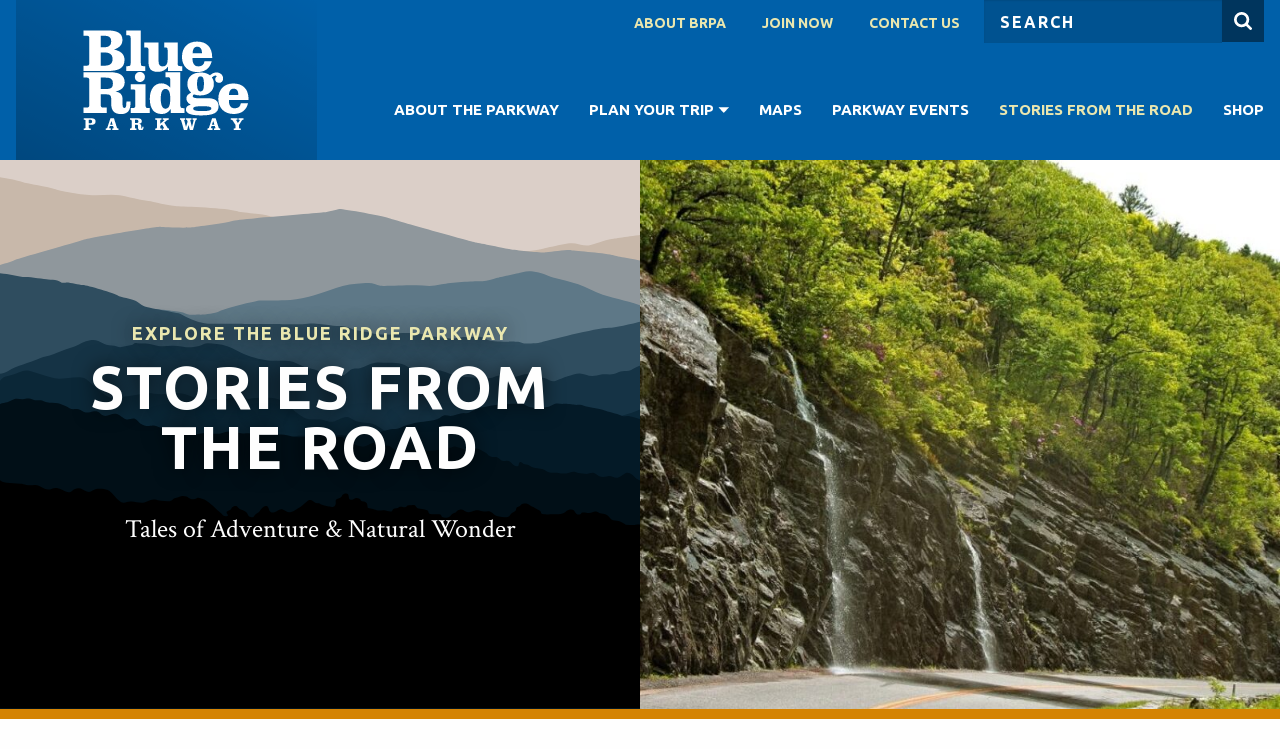

--- FILE ---
content_type: text/html; charset=UTF-8
request_url: https://www.blueridgeparkway.org/stories-from-the-road/page/7/
body_size: 76491
content:

<!doctype html>
<!--[if lt IE 7]><html class="no-js ie ie6 lt-ie9 lt-ie8 lt-ie7" lang="en-US"> <![endif]-->
<!--[if IE 7]><html class="no-js ie ie7 lt-ie9 lt-ie8" lang="en-US"> <![endif]-->
<!--[if IE 8]><html class="no-js ie ie8 lt-ie9" lang="en-US"> <![endif]-->
<!--[if gt IE 8]><!--><html class="no-js" lang="en-US"> <!--<![endif]-->
<head>
    <meta charset="UTF-8" />
        <title>
                            Stories from the Road - Blue Ridge Parkway
                    </title>
    <meta name="description" content="">
        <meta http-equiv="Content-Type" content="text/html; charset=UTF-8" />
    <meta http-equiv="X-UA-Compatible" content="IE=edge"><script type="text/javascript">(window.NREUM||(NREUM={})).init={ajax:{deny_list:["bam.nr-data.net"]},feature_flags:["soft_nav"]};(window.NREUM||(NREUM={})).loader_config={licenseKey:"24ca479546",applicationID:"131286024",browserID:"131296836"};;/*! For license information please see nr-loader-rum-1.302.0.min.js.LICENSE.txt */
(()=>{var e,t,r={122:(e,t,r)=>{"use strict";r.d(t,{a:()=>i});var n=r(944);function i(e,t){try{if(!e||"object"!=typeof e)return(0,n.R)(3);if(!t||"object"!=typeof t)return(0,n.R)(4);const r=Object.create(Object.getPrototypeOf(t),Object.getOwnPropertyDescriptors(t)),a=0===Object.keys(r).length?e:r;for(let o in a)if(void 0!==e[o])try{if(null===e[o]){r[o]=null;continue}Array.isArray(e[o])&&Array.isArray(t[o])?r[o]=Array.from(new Set([...e[o],...t[o]])):"object"==typeof e[o]&&"object"==typeof t[o]?r[o]=i(e[o],t[o]):r[o]=e[o]}catch(e){r[o]||(0,n.R)(1,e)}return r}catch(e){(0,n.R)(2,e)}}},154:(e,t,r)=>{"use strict";r.d(t,{OF:()=>c,RI:()=>i,WN:()=>u,bv:()=>a,gm:()=>o,mw:()=>s,sb:()=>d});var n=r(863);const i="undefined"!=typeof window&&!!window.document,a="undefined"!=typeof WorkerGlobalScope&&("undefined"!=typeof self&&self instanceof WorkerGlobalScope&&self.navigator instanceof WorkerNavigator||"undefined"!=typeof globalThis&&globalThis instanceof WorkerGlobalScope&&globalThis.navigator instanceof WorkerNavigator),o=i?window:"undefined"!=typeof WorkerGlobalScope&&("undefined"!=typeof self&&self instanceof WorkerGlobalScope&&self||"undefined"!=typeof globalThis&&globalThis instanceof WorkerGlobalScope&&globalThis),s=Boolean("hidden"===o?.document?.visibilityState),c=/iPad|iPhone|iPod/.test(o.navigator?.userAgent),d=c&&"undefined"==typeof SharedWorker,u=((()=>{const e=o.navigator?.userAgent?.match(/Firefox[/\s](\d+\.\d+)/);Array.isArray(e)&&e.length>=2&&e[1]})(),Date.now()-(0,n.t)())},163:(e,t,r)=>{"use strict";r.d(t,{j:()=>T});var n=r(384),i=r(741);var a=r(555);r(860).K7.genericEvents;const o="experimental.resources",s="register",c=e=>{if(!e||"string"!=typeof e)return!1;try{document.createDocumentFragment().querySelector(e)}catch{return!1}return!0};var d=r(614),u=r(944),l=r(122);const f="[data-nr-mask]",g=e=>(0,l.a)(e,(()=>{const e={feature_flags:[],experimental:{allow_registered_children:!1,resources:!1},mask_selector:"*",block_selector:"[data-nr-block]",mask_input_options:{color:!1,date:!1,"datetime-local":!1,email:!1,month:!1,number:!1,range:!1,search:!1,tel:!1,text:!1,time:!1,url:!1,week:!1,textarea:!1,select:!1,password:!0}};return{ajax:{deny_list:void 0,block_internal:!0,enabled:!0,autoStart:!0},api:{get allow_registered_children(){return e.feature_flags.includes(s)||e.experimental.allow_registered_children},set allow_registered_children(t){e.experimental.allow_registered_children=t},duplicate_registered_data:!1},distributed_tracing:{enabled:void 0,exclude_newrelic_header:void 0,cors_use_newrelic_header:void 0,cors_use_tracecontext_headers:void 0,allowed_origins:void 0},get feature_flags(){return e.feature_flags},set feature_flags(t){e.feature_flags=t},generic_events:{enabled:!0,autoStart:!0},harvest:{interval:30},jserrors:{enabled:!0,autoStart:!0},logging:{enabled:!0,autoStart:!0},metrics:{enabled:!0,autoStart:!0},obfuscate:void 0,page_action:{enabled:!0},page_view_event:{enabled:!0,autoStart:!0},page_view_timing:{enabled:!0,autoStart:!0},performance:{capture_marks:!1,capture_measures:!1,capture_detail:!0,resources:{get enabled(){return e.feature_flags.includes(o)||e.experimental.resources},set enabled(t){e.experimental.resources=t},asset_types:[],first_party_domains:[],ignore_newrelic:!0}},privacy:{cookies_enabled:!0},proxy:{assets:void 0,beacon:void 0},session:{expiresMs:d.wk,inactiveMs:d.BB},session_replay:{autoStart:!0,enabled:!1,preload:!1,sampling_rate:10,error_sampling_rate:100,collect_fonts:!1,inline_images:!1,fix_stylesheets:!0,mask_all_inputs:!0,get mask_text_selector(){return e.mask_selector},set mask_text_selector(t){c(t)?e.mask_selector="".concat(t,",").concat(f):""===t||null===t?e.mask_selector=f:(0,u.R)(5,t)},get block_class(){return"nr-block"},get ignore_class(){return"nr-ignore"},get mask_text_class(){return"nr-mask"},get block_selector(){return e.block_selector},set block_selector(t){c(t)?e.block_selector+=",".concat(t):""!==t&&(0,u.R)(6,t)},get mask_input_options(){return e.mask_input_options},set mask_input_options(t){t&&"object"==typeof t?e.mask_input_options={...t,password:!0}:(0,u.R)(7,t)}},session_trace:{enabled:!0,autoStart:!0},soft_navigations:{enabled:!0,autoStart:!0},spa:{enabled:!0,autoStart:!0},ssl:void 0,user_actions:{enabled:!0,elementAttributes:["id","className","tagName","type"]}}})());var p=r(154),m=r(324);let h=0;const v={buildEnv:m.F3,distMethod:m.Xs,version:m.xv,originTime:p.WN},b={appMetadata:{},customTransaction:void 0,denyList:void 0,disabled:!1,harvester:void 0,isolatedBacklog:!1,isRecording:!1,loaderType:void 0,maxBytes:3e4,obfuscator:void 0,onerror:void 0,ptid:void 0,releaseIds:{},session:void 0,timeKeeper:void 0,registeredEntities:[],jsAttributesMetadata:{bytes:0},get harvestCount(){return++h}},y=e=>{const t=(0,l.a)(e,b),r=Object.keys(v).reduce((e,t)=>(e[t]={value:v[t],writable:!1,configurable:!0,enumerable:!0},e),{});return Object.defineProperties(t,r)};var _=r(701);const w=e=>{const t=e.startsWith("http");e+="/",r.p=t?e:"https://"+e};var x=r(836),k=r(241);const S={accountID:void 0,trustKey:void 0,agentID:void 0,licenseKey:void 0,applicationID:void 0,xpid:void 0},A=e=>(0,l.a)(e,S),R=new Set;function T(e,t={},r,o){let{init:s,info:c,loader_config:d,runtime:u={},exposed:l=!0}=t;if(!c){const e=(0,n.pV)();s=e.init,c=e.info,d=e.loader_config}e.init=g(s||{}),e.loader_config=A(d||{}),c.jsAttributes??={},p.bv&&(c.jsAttributes.isWorker=!0),e.info=(0,a.D)(c);const f=e.init,m=[c.beacon,c.errorBeacon];R.has(e.agentIdentifier)||(f.proxy.assets&&(w(f.proxy.assets),m.push(f.proxy.assets)),f.proxy.beacon&&m.push(f.proxy.beacon),e.beacons=[...m],function(e){const t=(0,n.pV)();Object.getOwnPropertyNames(i.W.prototype).forEach(r=>{const n=i.W.prototype[r];if("function"!=typeof n||"constructor"===n)return;let a=t[r];e[r]&&!1!==e.exposed&&"micro-agent"!==e.runtime?.loaderType&&(t[r]=(...t)=>{const n=e[r](...t);return a?a(...t):n})})}(e),(0,n.US)("activatedFeatures",_.B),e.runSoftNavOverSpa&&=!0===f.soft_navigations.enabled&&f.feature_flags.includes("soft_nav")),u.denyList=[...f.ajax.deny_list||[],...f.ajax.block_internal?m:[]],u.ptid=e.agentIdentifier,u.loaderType=r,e.runtime=y(u),R.has(e.agentIdentifier)||(e.ee=x.ee.get(e.agentIdentifier),e.exposed=l,(0,k.W)({agentIdentifier:e.agentIdentifier,drained:!!_.B?.[e.agentIdentifier],type:"lifecycle",name:"initialize",feature:void 0,data:e.config})),R.add(e.agentIdentifier)}},234:(e,t,r)=>{"use strict";r.d(t,{W:()=>a});var n=r(836),i=r(687);class a{constructor(e,t){this.agentIdentifier=e,this.ee=n.ee.get(e),this.featureName=t,this.blocked=!1}deregisterDrain(){(0,i.x3)(this.agentIdentifier,this.featureName)}}},241:(e,t,r)=>{"use strict";r.d(t,{W:()=>a});var n=r(154);const i="newrelic";function a(e={}){try{n.gm.dispatchEvent(new CustomEvent(i,{detail:e}))}catch(e){}}},261:(e,t,r)=>{"use strict";r.d(t,{$9:()=>d,BL:()=>s,CH:()=>g,Dl:()=>_,Fw:()=>y,PA:()=>h,Pl:()=>n,Tb:()=>l,U2:()=>a,V1:()=>k,Wb:()=>x,bt:()=>b,cD:()=>v,d3:()=>w,dT:()=>c,eY:()=>p,fF:()=>f,hG:()=>i,k6:()=>o,nb:()=>m,o5:()=>u});const n="api-",i="addPageAction",a="addToTrace",o="addRelease",s="finished",c="interaction",d="log",u="noticeError",l="pauseReplay",f="recordCustomEvent",g="recordReplay",p="register",m="setApplicationVersion",h="setCurrentRouteName",v="setCustomAttribute",b="setErrorHandler",y="setPageViewName",_="setUserId",w="start",x="wrapLogger",k="measure"},289:(e,t,r)=>{"use strict";r.d(t,{GG:()=>a,Qr:()=>s,sB:()=>o});var n=r(878);function i(){return"undefined"==typeof document||"complete"===document.readyState}function a(e,t){if(i())return e();(0,n.sp)("load",e,t)}function o(e){if(i())return e();(0,n.DD)("DOMContentLoaded",e)}function s(e){if(i())return e();(0,n.sp)("popstate",e)}},324:(e,t,r)=>{"use strict";r.d(t,{F3:()=>i,Xs:()=>a,xv:()=>n});const n="1.302.0",i="PROD",a="CDN"},374:(e,t,r)=>{r.nc=(()=>{try{return document?.currentScript?.nonce}catch(e){}return""})()},384:(e,t,r)=>{"use strict";r.d(t,{NT:()=>o,US:()=>u,Zm:()=>s,bQ:()=>d,dV:()=>c,pV:()=>l});var n=r(154),i=r(863),a=r(910);const o={beacon:"bam.nr-data.net",errorBeacon:"bam.nr-data.net"};function s(){return n.gm.NREUM||(n.gm.NREUM={}),void 0===n.gm.newrelic&&(n.gm.newrelic=n.gm.NREUM),n.gm.NREUM}function c(){let e=s();return e.o||(e.o={ST:n.gm.setTimeout,SI:n.gm.setImmediate||n.gm.setInterval,CT:n.gm.clearTimeout,XHR:n.gm.XMLHttpRequest,REQ:n.gm.Request,EV:n.gm.Event,PR:n.gm.Promise,MO:n.gm.MutationObserver,FETCH:n.gm.fetch,WS:n.gm.WebSocket},(0,a.i)(...Object.values(e.o))),e}function d(e,t){let r=s();r.initializedAgents??={},t.initializedAt={ms:(0,i.t)(),date:new Date},r.initializedAgents[e]=t}function u(e,t){s()[e]=t}function l(){return function(){let e=s();const t=e.info||{};e.info={beacon:o.beacon,errorBeacon:o.errorBeacon,...t}}(),function(){let e=s();const t=e.init||{};e.init={...t}}(),c(),function(){let e=s();const t=e.loader_config||{};e.loader_config={...t}}(),s()}},389:(e,t,r)=>{"use strict";function n(e,t=500,r={}){const n=r?.leading||!1;let i;return(...r)=>{n&&void 0===i&&(e.apply(this,r),i=setTimeout(()=>{i=clearTimeout(i)},t)),n||(clearTimeout(i),i=setTimeout(()=>{e.apply(this,r)},t))}}function i(e){let t=!1;return(...r)=>{t||(t=!0,e.apply(this,r))}}r.d(t,{J:()=>i,s:()=>n})},555:(e,t,r)=>{"use strict";r.d(t,{D:()=>s,f:()=>o});var n=r(384),i=r(122);const a={beacon:n.NT.beacon,errorBeacon:n.NT.errorBeacon,licenseKey:void 0,applicationID:void 0,sa:void 0,queueTime:void 0,applicationTime:void 0,ttGuid:void 0,user:void 0,account:void 0,product:void 0,extra:void 0,jsAttributes:{},userAttributes:void 0,atts:void 0,transactionName:void 0,tNamePlain:void 0};function o(e){try{return!!e.licenseKey&&!!e.errorBeacon&&!!e.applicationID}catch(e){return!1}}const s=e=>(0,i.a)(e,a)},566:(e,t,r)=>{"use strict";r.d(t,{LA:()=>s,bz:()=>o});var n=r(154);const i="xxxxxxxx-xxxx-4xxx-yxxx-xxxxxxxxxxxx";function a(e,t){return e?15&e[t]:16*Math.random()|0}function o(){const e=n.gm?.crypto||n.gm?.msCrypto;let t,r=0;return e&&e.getRandomValues&&(t=e.getRandomValues(new Uint8Array(30))),i.split("").map(e=>"x"===e?a(t,r++).toString(16):"y"===e?(3&a()|8).toString(16):e).join("")}function s(e){const t=n.gm?.crypto||n.gm?.msCrypto;let r,i=0;t&&t.getRandomValues&&(r=t.getRandomValues(new Uint8Array(e)));const o=[];for(var s=0;s<e;s++)o.push(a(r,i++).toString(16));return o.join("")}},606:(e,t,r)=>{"use strict";r.d(t,{i:()=>a});var n=r(908);a.on=o;var i=a.handlers={};function a(e,t,r,a){o(a||n.d,i,e,t,r)}function o(e,t,r,i,a){a||(a="feature"),e||(e=n.d);var o=t[a]=t[a]||{};(o[r]=o[r]||[]).push([e,i])}},607:(e,t,r)=>{"use strict";r.d(t,{W:()=>n});const n=(0,r(566).bz)()},614:(e,t,r)=>{"use strict";r.d(t,{BB:()=>o,H3:()=>n,g:()=>d,iL:()=>c,tS:()=>s,uh:()=>i,wk:()=>a});const n="NRBA",i="SESSION",a=144e5,o=18e5,s={STARTED:"session-started",PAUSE:"session-pause",RESET:"session-reset",RESUME:"session-resume",UPDATE:"session-update"},c={SAME_TAB:"same-tab",CROSS_TAB:"cross-tab"},d={OFF:0,FULL:1,ERROR:2}},630:(e,t,r)=>{"use strict";r.d(t,{T:()=>n});const n=r(860).K7.pageViewEvent},646:(e,t,r)=>{"use strict";r.d(t,{y:()=>n});class n{constructor(e){this.contextId=e}}},687:(e,t,r)=>{"use strict";r.d(t,{Ak:()=>d,Ze:()=>f,x3:()=>u});var n=r(241),i=r(836),a=r(606),o=r(860),s=r(646);const c={};function d(e,t){const r={staged:!1,priority:o.P3[t]||0};l(e),c[e].get(t)||c[e].set(t,r)}function u(e,t){e&&c[e]&&(c[e].get(t)&&c[e].delete(t),p(e,t,!1),c[e].size&&g(e))}function l(e){if(!e)throw new Error("agentIdentifier required");c[e]||(c[e]=new Map)}function f(e="",t="feature",r=!1){if(l(e),!e||!c[e].get(t)||r)return p(e,t);c[e].get(t).staged=!0,g(e)}function g(e){const t=Array.from(c[e]);t.every(([e,t])=>t.staged)&&(t.sort((e,t)=>e[1].priority-t[1].priority),t.forEach(([t])=>{c[e].delete(t),p(e,t)}))}function p(e,t,r=!0){const o=e?i.ee.get(e):i.ee,c=a.i.handlers;if(!o.aborted&&o.backlog&&c){if((0,n.W)({agentIdentifier:e,type:"lifecycle",name:"drain",feature:t}),r){const e=o.backlog[t],r=c[t];if(r){for(let t=0;e&&t<e.length;++t)m(e[t],r);Object.entries(r).forEach(([e,t])=>{Object.values(t||{}).forEach(t=>{t[0]?.on&&t[0]?.context()instanceof s.y&&t[0].on(e,t[1])})})}}o.isolatedBacklog||delete c[t],o.backlog[t]=null,o.emit("drain-"+t,[])}}function m(e,t){var r=e[1];Object.values(t[r]||{}).forEach(t=>{var r=e[0];if(t[0]===r){var n=t[1],i=e[3],a=e[2];n.apply(i,a)}})}},699:(e,t,r)=>{"use strict";r.d(t,{It:()=>a,KC:()=>s,No:()=>i,qh:()=>o});var n=r(860);const i=16e3,a=1e6,o="SESSION_ERROR",s={[n.K7.logging]:!0,[n.K7.genericEvents]:!1,[n.K7.jserrors]:!1,[n.K7.ajax]:!1}},701:(e,t,r)=>{"use strict";r.d(t,{B:()=>a,t:()=>o});var n=r(241);const i=new Set,a={};function o(e,t){const r=t.agentIdentifier;a[r]??={},e&&"object"==typeof e&&(i.has(r)||(t.ee.emit("rumresp",[e]),a[r]=e,i.add(r),(0,n.W)({agentIdentifier:r,loaded:!0,drained:!0,type:"lifecycle",name:"load",feature:void 0,data:e})))}},741:(e,t,r)=>{"use strict";r.d(t,{W:()=>a});var n=r(944),i=r(261);class a{#e(e,...t){if(this[e]!==a.prototype[e])return this[e](...t);(0,n.R)(35,e)}addPageAction(e,t){return this.#e(i.hG,e,t)}register(e){return this.#e(i.eY,e)}recordCustomEvent(e,t){return this.#e(i.fF,e,t)}setPageViewName(e,t){return this.#e(i.Fw,e,t)}setCustomAttribute(e,t,r){return this.#e(i.cD,e,t,r)}noticeError(e,t){return this.#e(i.o5,e,t)}setUserId(e){return this.#e(i.Dl,e)}setApplicationVersion(e){return this.#e(i.nb,e)}setErrorHandler(e){return this.#e(i.bt,e)}addRelease(e,t){return this.#e(i.k6,e,t)}log(e,t){return this.#e(i.$9,e,t)}start(){return this.#e(i.d3)}finished(e){return this.#e(i.BL,e)}recordReplay(){return this.#e(i.CH)}pauseReplay(){return this.#e(i.Tb)}addToTrace(e){return this.#e(i.U2,e)}setCurrentRouteName(e){return this.#e(i.PA,e)}interaction(e){return this.#e(i.dT,e)}wrapLogger(e,t,r){return this.#e(i.Wb,e,t,r)}measure(e,t){return this.#e(i.V1,e,t)}}},773:(e,t,r)=>{"use strict";r.d(t,{z_:()=>a,XG:()=>s,TZ:()=>n,rs:()=>i,xV:()=>o});r(154),r(566),r(384);const n=r(860).K7.metrics,i="sm",a="cm",o="storeSupportabilityMetrics",s="storeEventMetrics"},782:(e,t,r)=>{"use strict";r.d(t,{T:()=>n});const n=r(860).K7.pageViewTiming},836:(e,t,r)=>{"use strict";r.d(t,{P:()=>s,ee:()=>c});var n=r(384),i=r(990),a=r(646),o=r(607);const s="nr@context:".concat(o.W),c=function e(t,r){var n={},o={},u={},l=!1;try{l=16===r.length&&d.initializedAgents?.[r]?.runtime.isolatedBacklog}catch(e){}var f={on:p,addEventListener:p,removeEventListener:function(e,t){var r=n[e];if(!r)return;for(var i=0;i<r.length;i++)r[i]===t&&r.splice(i,1)},emit:function(e,r,n,i,a){!1!==a&&(a=!0);if(c.aborted&&!i)return;t&&a&&t.emit(e,r,n);var s=g(n);m(e).forEach(e=>{e.apply(s,r)});var d=v()[o[e]];d&&d.push([f,e,r,s]);return s},get:h,listeners:m,context:g,buffer:function(e,t){const r=v();if(t=t||"feature",f.aborted)return;Object.entries(e||{}).forEach(([e,n])=>{o[n]=t,t in r||(r[t]=[])})},abort:function(){f._aborted=!0,Object.keys(f.backlog).forEach(e=>{delete f.backlog[e]})},isBuffering:function(e){return!!v()[o[e]]},debugId:r,backlog:l?{}:t&&"object"==typeof t.backlog?t.backlog:{},isolatedBacklog:l};return Object.defineProperty(f,"aborted",{get:()=>{let e=f._aborted||!1;return e||(t&&(e=t.aborted),e)}}),f;function g(e){return e&&e instanceof a.y?e:e?(0,i.I)(e,s,()=>new a.y(s)):new a.y(s)}function p(e,t){n[e]=m(e).concat(t)}function m(e){return n[e]||[]}function h(t){return u[t]=u[t]||e(f,t)}function v(){return f.backlog}}(void 0,"globalEE"),d=(0,n.Zm)();d.ee||(d.ee=c)},843:(e,t,r)=>{"use strict";r.d(t,{u:()=>i});var n=r(878);function i(e,t=!1,r,i){(0,n.DD)("visibilitychange",function(){if(t)return void("hidden"===document.visibilityState&&e());e(document.visibilityState)},r,i)}},860:(e,t,r)=>{"use strict";r.d(t,{$J:()=>u,K7:()=>c,P3:()=>d,XX:()=>i,Yy:()=>s,df:()=>a,qY:()=>n,v4:()=>o});const n="events",i="jserrors",a="browser/blobs",o="rum",s="browser/logs",c={ajax:"ajax",genericEvents:"generic_events",jserrors:i,logging:"logging",metrics:"metrics",pageAction:"page_action",pageViewEvent:"page_view_event",pageViewTiming:"page_view_timing",sessionReplay:"session_replay",sessionTrace:"session_trace",softNav:"soft_navigations",spa:"spa"},d={[c.pageViewEvent]:1,[c.pageViewTiming]:2,[c.metrics]:3,[c.jserrors]:4,[c.spa]:5,[c.ajax]:6,[c.sessionTrace]:7,[c.softNav]:8,[c.sessionReplay]:9,[c.logging]:10,[c.genericEvents]:11},u={[c.pageViewEvent]:o,[c.pageViewTiming]:n,[c.ajax]:n,[c.spa]:n,[c.softNav]:n,[c.metrics]:i,[c.jserrors]:i,[c.sessionTrace]:a,[c.sessionReplay]:a,[c.logging]:s,[c.genericEvents]:"ins"}},863:(e,t,r)=>{"use strict";function n(){return Math.floor(performance.now())}r.d(t,{t:()=>n})},878:(e,t,r)=>{"use strict";function n(e,t){return{capture:e,passive:!1,signal:t}}function i(e,t,r=!1,i){window.addEventListener(e,t,n(r,i))}function a(e,t,r=!1,i){document.addEventListener(e,t,n(r,i))}r.d(t,{DD:()=>a,jT:()=>n,sp:()=>i})},908:(e,t,r)=>{"use strict";r.d(t,{d:()=>n,p:()=>i});var n=r(836).ee.get("handle");function i(e,t,r,i,a){a?(a.buffer([e],i),a.emit(e,t,r)):(n.buffer([e],i),n.emit(e,t,r))}},910:(e,t,r)=>{"use strict";r.d(t,{i:()=>a});var n=r(944);const i=new Map;function a(...e){return e.every(e=>{if(i.has(e))return i.get(e);const t="function"==typeof e&&e.toString().includes("[native code]");return t||(0,n.R)(64,e?.name||e?.toString()),i.set(e,t),t})}},944:(e,t,r)=>{"use strict";r.d(t,{R:()=>i});var n=r(241);function i(e,t){"function"==typeof console.debug&&(console.debug("New Relic Warning: https://github.com/newrelic/newrelic-browser-agent/blob/main/docs/warning-codes.md#".concat(e),t),(0,n.W)({agentIdentifier:null,drained:null,type:"data",name:"warn",feature:"warn",data:{code:e,secondary:t}}))}},990:(e,t,r)=>{"use strict";r.d(t,{I:()=>i});var n=Object.prototype.hasOwnProperty;function i(e,t,r){if(n.call(e,t))return e[t];var i=r();if(Object.defineProperty&&Object.keys)try{return Object.defineProperty(e,t,{value:i,writable:!0,enumerable:!1}),i}catch(e){}return e[t]=i,i}}},n={};function i(e){var t=n[e];if(void 0!==t)return t.exports;var a=n[e]={exports:{}};return r[e](a,a.exports,i),a.exports}i.m=r,i.d=(e,t)=>{for(var r in t)i.o(t,r)&&!i.o(e,r)&&Object.defineProperty(e,r,{enumerable:!0,get:t[r]})},i.f={},i.e=e=>Promise.all(Object.keys(i.f).reduce((t,r)=>(i.f[r](e,t),t),[])),i.u=e=>"nr-rum-1.302.0.min.js",i.o=(e,t)=>Object.prototype.hasOwnProperty.call(e,t),e={},t="NRBA-1.302.0.PROD:",i.l=(r,n,a,o)=>{if(e[r])e[r].push(n);else{var s,c;if(void 0!==a)for(var d=document.getElementsByTagName("script"),u=0;u<d.length;u++){var l=d[u];if(l.getAttribute("src")==r||l.getAttribute("data-webpack")==t+a){s=l;break}}if(!s){c=!0;var f={296:"sha512-wOb3n9Oo7XFlPj8/eeDjhAZxpAcaDdsBkC//L8axozi0po4wdPEJ2ECVlu9KEBVFgfQVL0TCY6kPzr0KcVfkBQ=="};(s=document.createElement("script")).charset="utf-8",i.nc&&s.setAttribute("nonce",i.nc),s.setAttribute("data-webpack",t+a),s.src=r,0!==s.src.indexOf(window.location.origin+"/")&&(s.crossOrigin="anonymous"),f[o]&&(s.integrity=f[o])}e[r]=[n];var g=(t,n)=>{s.onerror=s.onload=null,clearTimeout(p);var i=e[r];if(delete e[r],s.parentNode&&s.parentNode.removeChild(s),i&&i.forEach(e=>e(n)),t)return t(n)},p=setTimeout(g.bind(null,void 0,{type:"timeout",target:s}),12e4);s.onerror=g.bind(null,s.onerror),s.onload=g.bind(null,s.onload),c&&document.head.appendChild(s)}},i.r=e=>{"undefined"!=typeof Symbol&&Symbol.toStringTag&&Object.defineProperty(e,Symbol.toStringTag,{value:"Module"}),Object.defineProperty(e,"__esModule",{value:!0})},i.p="https://js-agent.newrelic.com/",(()=>{var e={374:0,840:0};i.f.j=(t,r)=>{var n=i.o(e,t)?e[t]:void 0;if(0!==n)if(n)r.push(n[2]);else{var a=new Promise((r,i)=>n=e[t]=[r,i]);r.push(n[2]=a);var o=i.p+i.u(t),s=new Error;i.l(o,r=>{if(i.o(e,t)&&(0!==(n=e[t])&&(e[t]=void 0),n)){var a=r&&("load"===r.type?"missing":r.type),o=r&&r.target&&r.target.src;s.message="Loading chunk "+t+" failed.\n("+a+": "+o+")",s.name="ChunkLoadError",s.type=a,s.request=o,n[1](s)}},"chunk-"+t,t)}};var t=(t,r)=>{var n,a,[o,s,c]=r,d=0;if(o.some(t=>0!==e[t])){for(n in s)i.o(s,n)&&(i.m[n]=s[n]);if(c)c(i)}for(t&&t(r);d<o.length;d++)a=o[d],i.o(e,a)&&e[a]&&e[a][0](),e[a]=0},r=self["webpackChunk:NRBA-1.302.0.PROD"]=self["webpackChunk:NRBA-1.302.0.PROD"]||[];r.forEach(t.bind(null,0)),r.push=t.bind(null,r.push.bind(r))})(),(()=>{"use strict";i(374);var e=i(566),t=i(741);class r extends t.W{agentIdentifier=(0,e.LA)(16)}var n=i(860);const a=Object.values(n.K7);var o=i(163);var s=i(908),c=i(863),d=i(261),u=i(241),l=i(944),f=i(701),g=i(773);function p(e,t,i,a){const o=a||i;!o||o[e]&&o[e]!==r.prototype[e]||(o[e]=function(){(0,s.p)(g.xV,["API/"+e+"/called"],void 0,n.K7.metrics,i.ee),(0,u.W)({agentIdentifier:i.agentIdentifier,drained:!!f.B?.[i.agentIdentifier],type:"data",name:"api",feature:d.Pl+e,data:{}});try{return t.apply(this,arguments)}catch(e){(0,l.R)(23,e)}})}function m(e,t,r,n,i){const a=e.info;null===r?delete a.jsAttributes[t]:a.jsAttributes[t]=r,(i||null===r)&&(0,s.p)(d.Pl+n,[(0,c.t)(),t,r],void 0,"session",e.ee)}var h=i(687),v=i(234),b=i(289),y=i(154),_=i(384);const w=e=>y.RI&&!0===e?.privacy.cookies_enabled;function x(e){return!!(0,_.dV)().o.MO&&w(e)&&!0===e?.session_trace.enabled}var k=i(389),S=i(699);class A extends v.W{constructor(e,t){super(e.agentIdentifier,t),this.agentRef=e,this.abortHandler=void 0,this.featAggregate=void 0,this.onAggregateImported=void 0,this.deferred=Promise.resolve(),!1===e.init[this.featureName].autoStart?this.deferred=new Promise((t,r)=>{this.ee.on("manual-start-all",(0,k.J)(()=>{(0,h.Ak)(e.agentIdentifier,this.featureName),t()}))}):(0,h.Ak)(e.agentIdentifier,t)}importAggregator(e,t,r={}){if(this.featAggregate)return;let n;this.onAggregateImported=new Promise(e=>{n=e});const a=async()=>{let a;await this.deferred;try{if(w(e.init)){const{setupAgentSession:t}=await i.e(296).then(i.bind(i,305));a=t(e)}}catch(e){(0,l.R)(20,e),this.ee.emit("internal-error",[e]),(0,s.p)(S.qh,[e],void 0,this.featureName,this.ee)}try{if(!this.#t(this.featureName,a,e.init))return(0,h.Ze)(this.agentIdentifier,this.featureName),void n(!1);const{Aggregate:i}=await t();this.featAggregate=new i(e,r),e.runtime.harvester.initializedAggregates.push(this.featAggregate),n(!0)}catch(e){(0,l.R)(34,e),this.abortHandler?.(),(0,h.Ze)(this.agentIdentifier,this.featureName,!0),n(!1),this.ee&&this.ee.abort()}};y.RI?(0,b.GG)(()=>a(),!0):a()}#t(e,t,r){if(this.blocked)return!1;switch(e){case n.K7.sessionReplay:return x(r)&&!!t;case n.K7.sessionTrace:return!!t;default:return!0}}}var R=i(630),T=i(614);class E extends A{static featureName=R.T;constructor(e){var t;super(e,R.T),this.setupInspectionEvents(e.agentIdentifier),t=e,p(d.Fw,function(e,r){"string"==typeof e&&("/"!==e.charAt(0)&&(e="/"+e),t.runtime.customTransaction=(r||"http://custom.transaction")+e,(0,s.p)(d.Pl+d.Fw,[(0,c.t)()],void 0,void 0,t.ee))},t),this.ee.on("api-send-rum",(e,t)=>(0,s.p)("send-rum",[e,t],void 0,this.featureName,this.ee)),this.importAggregator(e,()=>i.e(296).then(i.bind(i,108)))}setupInspectionEvents(e){const t=(t,r)=>{t&&(0,u.W)({agentIdentifier:e,timeStamp:t.timeStamp,loaded:"complete"===t.target.readyState,type:"window",name:r,data:t.target.location+""})};(0,b.sB)(e=>{t(e,"DOMContentLoaded")}),(0,b.GG)(e=>{t(e,"load")}),(0,b.Qr)(e=>{t(e,"navigate")}),this.ee.on(T.tS.UPDATE,(t,r)=>{(0,u.W)({agentIdentifier:e,type:"lifecycle",name:"session",data:r})})}}var N=i(843),j=i(878),I=i(782);class O extends A{static featureName=I.T;constructor(e){super(e,I.T),y.RI&&((0,N.u)(()=>(0,s.p)("docHidden",[(0,c.t)()],void 0,I.T,this.ee),!0),(0,j.sp)("pagehide",()=>(0,s.p)("winPagehide",[(0,c.t)()],void 0,I.T,this.ee)),this.importAggregator(e,()=>i.e(296).then(i.bind(i,350))))}}class P extends A{static featureName=g.TZ;constructor(e){super(e,g.TZ),y.RI&&document.addEventListener("securitypolicyviolation",e=>{(0,s.p)(g.xV,["Generic/CSPViolation/Detected"],void 0,this.featureName,this.ee)}),this.importAggregator(e,()=>i.e(296).then(i.bind(i,623)))}}new class extends r{constructor(e){var t;(super(),y.gm)?(this.features={},(0,_.bQ)(this.agentIdentifier,this),this.desiredFeatures=new Set(e.features||[]),this.desiredFeatures.add(E),this.runSoftNavOverSpa=[...this.desiredFeatures].some(e=>e.featureName===n.K7.softNav),(0,o.j)(this,e,e.loaderType||"agent"),t=this,p(d.cD,function(e,r,n=!1){if("string"==typeof e){if(["string","number","boolean"].includes(typeof r)||null===r)return m(t,e,r,d.cD,n);(0,l.R)(40,typeof r)}else(0,l.R)(39,typeof e)},t),function(e){p(d.Dl,function(t){if("string"==typeof t||null===t)return m(e,"enduser.id",t,d.Dl,!0);(0,l.R)(41,typeof t)},e)}(this),function(e){p(d.nb,function(t){if("string"==typeof t||null===t)return m(e,"application.version",t,d.nb,!1);(0,l.R)(42,typeof t)},e)}(this),function(e){p(d.d3,function(){e.ee.emit("manual-start-all")},e)}(this),this.run()):(0,l.R)(21)}get config(){return{info:this.info,init:this.init,loader_config:this.loader_config,runtime:this.runtime}}get api(){return this}run(){try{const e=function(e){const t={};return a.forEach(r=>{t[r]=!!e[r]?.enabled}),t}(this.init),t=[...this.desiredFeatures];t.sort((e,t)=>n.P3[e.featureName]-n.P3[t.featureName]),t.forEach(t=>{if(!e[t.featureName]&&t.featureName!==n.K7.pageViewEvent)return;if(this.runSoftNavOverSpa&&t.featureName===n.K7.spa)return;if(!this.runSoftNavOverSpa&&t.featureName===n.K7.softNav)return;const r=function(e){switch(e){case n.K7.ajax:return[n.K7.jserrors];case n.K7.sessionTrace:return[n.K7.ajax,n.K7.pageViewEvent];case n.K7.sessionReplay:return[n.K7.sessionTrace];case n.K7.pageViewTiming:return[n.K7.pageViewEvent];default:return[]}}(t.featureName).filter(e=>!(e in this.features));r.length>0&&(0,l.R)(36,{targetFeature:t.featureName,missingDependencies:r}),this.features[t.featureName]=new t(this)})}catch(e){(0,l.R)(22,e);for(const e in this.features)this.features[e].abortHandler?.();const t=(0,_.Zm)();delete t.initializedAgents[this.agentIdentifier]?.features,delete this.sharedAggregator;return t.ee.get(this.agentIdentifier).abort(),!1}}}({features:[E,O,P],loaderType:"lite"})})()})();</script>
    <meta name="viewport" content="width=device-width, initial-scale=1.0">
    <link rel="pingback" href="https://www.blueridgeparkway.org/xmlrpc.php" />
        <meta name='robots' content='index, follow, max-image-preview:large, max-snippet:-1, max-video-preview:-1' />
	<style>img:is([sizes="auto" i], [sizes^="auto," i]) { contain-intrinsic-size: 3000px 1500px }</style>
	
	<!-- This site is optimized with the Yoast SEO plugin v26.2 - https://yoast.com/wordpress/plugins/seo/ -->
	<title>Stories from the Road - Blue Ridge Parkway</title>
	<meta name="description" content="Stories from the Road, Itineraries and social feeds provide Parkway travel suggestions and beautiful views." />
	<link rel="canonical" href="https://www.blueridgeparkway.org/stories-from-the-road/" />
	<meta property="og:locale" content="en_US" />
	<meta property="og:type" content="article" />
	<meta property="og:title" content="Stories from the Road - Blue Ridge Parkway" />
	<meta property="og:description" content="Stories from the Road, Itineraries and social feeds provide Parkway travel suggestions and beautiful views." />
	<meta property="og:url" content="https://www.blueridgeparkway.org/stories-from-the-road/" />
	<meta property="og:site_name" content="Blue Ridge Parkway" />
	<meta property="article:publisher" content="https://www.facebook.com/blueridgeparkwayassociation" />
	<meta property="article:modified_time" content="2021-12-15T19:19:33+00:00" />
	<meta name="twitter:card" content="summary_large_image" />
	<meta name="twitter:site" content="@BRParkwayAssoc" />
	<script type="application/ld+json" class="yoast-schema-graph">{"@context":"https://schema.org","@graph":[{"@type":"WebPage","@id":"https://www.blueridgeparkway.org/stories-from-the-road/","url":"https://www.blueridgeparkway.org/stories-from-the-road/","name":"Stories from the Road - Blue Ridge Parkway","isPartOf":{"@id":"https://www.blueridgeparkway.org/#website"},"datePublished":"2017-09-05T17:14:33+00:00","dateModified":"2021-12-15T19:19:33+00:00","description":"Stories from the Road, Itineraries and social feeds provide Parkway travel suggestions and beautiful views.","inLanguage":"en-US","potentialAction":[{"@type":"ReadAction","target":["https://www.blueridgeparkway.org/stories-from-the-road/"]}]},{"@type":"WebSite","@id":"https://www.blueridgeparkway.org/#website","url":"https://www.blueridgeparkway.org/","name":"Blue Ridge Parkway","description":"","publisher":{"@id":"https://www.blueridgeparkway.org/#organization"},"potentialAction":[{"@type":"SearchAction","target":{"@type":"EntryPoint","urlTemplate":"https://www.blueridgeparkway.org/?s={search_term_string}"},"query-input":{"@type":"PropertyValueSpecification","valueRequired":true,"valueName":"search_term_string"}}],"inLanguage":"en-US"},{"@type":"Organization","@id":"https://www.blueridgeparkway.org/#organization","name":"Blue Ridge Parkway Association","url":"https://www.blueridgeparkway.org/","logo":{"@type":"ImageObject","inLanguage":"en-US","@id":"https://www.blueridgeparkway.org/#/schema/logo/image/","url":"https://www.blueridgeparkway.org/wp-content/uploads/2021/10/BRPA-logo.jpg","contentUrl":"https://www.blueridgeparkway.org/wp-content/uploads/2021/10/BRPA-logo.jpg","width":1200,"height":1200,"caption":"Blue Ridge Parkway Association"},"image":{"@id":"https://www.blueridgeparkway.org/#/schema/logo/image/"},"sameAs":["https://www.facebook.com/blueridgeparkwayassociation","https://x.com/BRParkwayAssoc","https://www.instagram.com/blueridgeparkwayassociation/","https://www.pinterest.com/blueridgepkwy/","https://www.youtube.com/user/VisitBlueRidgePkwy"]}]}</script>
	<!-- / Yoast SEO plugin. -->


<link rel='stylesheet' id='tribe-events-pro-mini-calendar-block-styles-css' href='https://www.blueridgeparkway.org/wp-content/plugins/events-calendar-pro/build/css/tribe-events-pro-mini-calendar-block.css?ver=7.7.9' type='text/css' media='all' />
<link rel='stylesheet' id='sbi_styles-css' href='https://www.blueridgeparkway.org/wp-content/plugins/instagram-feed/css/sbi-styles.min.css?ver=6.9.1' type='text/css' media='all' />
<link rel='stylesheet' id='wp-block-library-css' href='https://www.blueridgeparkway.org/wp-includes/css/dist/block-library/style.min.css?ver=6.8.3' type='text/css' media='all' />
<style id='classic-theme-styles-inline-css' type='text/css'>
/*! This file is auto-generated */
.wp-block-button__link{color:#fff;background-color:#32373c;border-radius:9999px;box-shadow:none;text-decoration:none;padding:calc(.667em + 2px) calc(1.333em + 2px);font-size:1.125em}.wp-block-file__button{background:#32373c;color:#fff;text-decoration:none}
</style>
<style id='safe-svg-svg-icon-style-inline-css' type='text/css'>
.safe-svg-cover{text-align:center}.safe-svg-cover .safe-svg-inside{display:inline-block;max-width:100%}.safe-svg-cover svg{fill:currentColor;height:100%;max-height:100%;max-width:100%;width:100%}

</style>
<style id='global-styles-inline-css' type='text/css'>
:root{--wp--preset--aspect-ratio--square: 1;--wp--preset--aspect-ratio--4-3: 4/3;--wp--preset--aspect-ratio--3-4: 3/4;--wp--preset--aspect-ratio--3-2: 3/2;--wp--preset--aspect-ratio--2-3: 2/3;--wp--preset--aspect-ratio--16-9: 16/9;--wp--preset--aspect-ratio--9-16: 9/16;--wp--preset--color--black: #000000;--wp--preset--color--cyan-bluish-gray: #abb8c3;--wp--preset--color--white: #ffffff;--wp--preset--color--pale-pink: #f78da7;--wp--preset--color--vivid-red: #cf2e2e;--wp--preset--color--luminous-vivid-orange: #ff6900;--wp--preset--color--luminous-vivid-amber: #fcb900;--wp--preset--color--light-green-cyan: #7bdcb5;--wp--preset--color--vivid-green-cyan: #00d084;--wp--preset--color--pale-cyan-blue: #8ed1fc;--wp--preset--color--vivid-cyan-blue: #0693e3;--wp--preset--color--vivid-purple: #9b51e0;--wp--preset--gradient--vivid-cyan-blue-to-vivid-purple: linear-gradient(135deg,rgba(6,147,227,1) 0%,rgb(155,81,224) 100%);--wp--preset--gradient--light-green-cyan-to-vivid-green-cyan: linear-gradient(135deg,rgb(122,220,180) 0%,rgb(0,208,130) 100%);--wp--preset--gradient--luminous-vivid-amber-to-luminous-vivid-orange: linear-gradient(135deg,rgba(252,185,0,1) 0%,rgba(255,105,0,1) 100%);--wp--preset--gradient--luminous-vivid-orange-to-vivid-red: linear-gradient(135deg,rgba(255,105,0,1) 0%,rgb(207,46,46) 100%);--wp--preset--gradient--very-light-gray-to-cyan-bluish-gray: linear-gradient(135deg,rgb(238,238,238) 0%,rgb(169,184,195) 100%);--wp--preset--gradient--cool-to-warm-spectrum: linear-gradient(135deg,rgb(74,234,220) 0%,rgb(151,120,209) 20%,rgb(207,42,186) 40%,rgb(238,44,130) 60%,rgb(251,105,98) 80%,rgb(254,248,76) 100%);--wp--preset--gradient--blush-light-purple: linear-gradient(135deg,rgb(255,206,236) 0%,rgb(152,150,240) 100%);--wp--preset--gradient--blush-bordeaux: linear-gradient(135deg,rgb(254,205,165) 0%,rgb(254,45,45) 50%,rgb(107,0,62) 100%);--wp--preset--gradient--luminous-dusk: linear-gradient(135deg,rgb(255,203,112) 0%,rgb(199,81,192) 50%,rgb(65,88,208) 100%);--wp--preset--gradient--pale-ocean: linear-gradient(135deg,rgb(255,245,203) 0%,rgb(182,227,212) 50%,rgb(51,167,181) 100%);--wp--preset--gradient--electric-grass: linear-gradient(135deg,rgb(202,248,128) 0%,rgb(113,206,126) 100%);--wp--preset--gradient--midnight: linear-gradient(135deg,rgb(2,3,129) 0%,rgb(40,116,252) 100%);--wp--preset--font-size--small: 13px;--wp--preset--font-size--medium: 20px;--wp--preset--font-size--large: 36px;--wp--preset--font-size--x-large: 42px;--wp--preset--spacing--20: 0.44rem;--wp--preset--spacing--30: 0.67rem;--wp--preset--spacing--40: 1rem;--wp--preset--spacing--50: 1.5rem;--wp--preset--spacing--60: 2.25rem;--wp--preset--spacing--70: 3.38rem;--wp--preset--spacing--80: 5.06rem;--wp--preset--shadow--natural: 6px 6px 9px rgba(0, 0, 0, 0.2);--wp--preset--shadow--deep: 12px 12px 50px rgba(0, 0, 0, 0.4);--wp--preset--shadow--sharp: 6px 6px 0px rgba(0, 0, 0, 0.2);--wp--preset--shadow--outlined: 6px 6px 0px -3px rgba(255, 255, 255, 1), 6px 6px rgba(0, 0, 0, 1);--wp--preset--shadow--crisp: 6px 6px 0px rgba(0, 0, 0, 1);}:where(.is-layout-flex){gap: 0.5em;}:where(.is-layout-grid){gap: 0.5em;}body .is-layout-flex{display: flex;}.is-layout-flex{flex-wrap: wrap;align-items: center;}.is-layout-flex > :is(*, div){margin: 0;}body .is-layout-grid{display: grid;}.is-layout-grid > :is(*, div){margin: 0;}:where(.wp-block-columns.is-layout-flex){gap: 2em;}:where(.wp-block-columns.is-layout-grid){gap: 2em;}:where(.wp-block-post-template.is-layout-flex){gap: 1.25em;}:where(.wp-block-post-template.is-layout-grid){gap: 1.25em;}.has-black-color{color: var(--wp--preset--color--black) !important;}.has-cyan-bluish-gray-color{color: var(--wp--preset--color--cyan-bluish-gray) !important;}.has-white-color{color: var(--wp--preset--color--white) !important;}.has-pale-pink-color{color: var(--wp--preset--color--pale-pink) !important;}.has-vivid-red-color{color: var(--wp--preset--color--vivid-red) !important;}.has-luminous-vivid-orange-color{color: var(--wp--preset--color--luminous-vivid-orange) !important;}.has-luminous-vivid-amber-color{color: var(--wp--preset--color--luminous-vivid-amber) !important;}.has-light-green-cyan-color{color: var(--wp--preset--color--light-green-cyan) !important;}.has-vivid-green-cyan-color{color: var(--wp--preset--color--vivid-green-cyan) !important;}.has-pale-cyan-blue-color{color: var(--wp--preset--color--pale-cyan-blue) !important;}.has-vivid-cyan-blue-color{color: var(--wp--preset--color--vivid-cyan-blue) !important;}.has-vivid-purple-color{color: var(--wp--preset--color--vivid-purple) !important;}.has-black-background-color{background-color: var(--wp--preset--color--black) !important;}.has-cyan-bluish-gray-background-color{background-color: var(--wp--preset--color--cyan-bluish-gray) !important;}.has-white-background-color{background-color: var(--wp--preset--color--white) !important;}.has-pale-pink-background-color{background-color: var(--wp--preset--color--pale-pink) !important;}.has-vivid-red-background-color{background-color: var(--wp--preset--color--vivid-red) !important;}.has-luminous-vivid-orange-background-color{background-color: var(--wp--preset--color--luminous-vivid-orange) !important;}.has-luminous-vivid-amber-background-color{background-color: var(--wp--preset--color--luminous-vivid-amber) !important;}.has-light-green-cyan-background-color{background-color: var(--wp--preset--color--light-green-cyan) !important;}.has-vivid-green-cyan-background-color{background-color: var(--wp--preset--color--vivid-green-cyan) !important;}.has-pale-cyan-blue-background-color{background-color: var(--wp--preset--color--pale-cyan-blue) !important;}.has-vivid-cyan-blue-background-color{background-color: var(--wp--preset--color--vivid-cyan-blue) !important;}.has-vivid-purple-background-color{background-color: var(--wp--preset--color--vivid-purple) !important;}.has-black-border-color{border-color: var(--wp--preset--color--black) !important;}.has-cyan-bluish-gray-border-color{border-color: var(--wp--preset--color--cyan-bluish-gray) !important;}.has-white-border-color{border-color: var(--wp--preset--color--white) !important;}.has-pale-pink-border-color{border-color: var(--wp--preset--color--pale-pink) !important;}.has-vivid-red-border-color{border-color: var(--wp--preset--color--vivid-red) !important;}.has-luminous-vivid-orange-border-color{border-color: var(--wp--preset--color--luminous-vivid-orange) !important;}.has-luminous-vivid-amber-border-color{border-color: var(--wp--preset--color--luminous-vivid-amber) !important;}.has-light-green-cyan-border-color{border-color: var(--wp--preset--color--light-green-cyan) !important;}.has-vivid-green-cyan-border-color{border-color: var(--wp--preset--color--vivid-green-cyan) !important;}.has-pale-cyan-blue-border-color{border-color: var(--wp--preset--color--pale-cyan-blue) !important;}.has-vivid-cyan-blue-border-color{border-color: var(--wp--preset--color--vivid-cyan-blue) !important;}.has-vivid-purple-border-color{border-color: var(--wp--preset--color--vivid-purple) !important;}.has-vivid-cyan-blue-to-vivid-purple-gradient-background{background: var(--wp--preset--gradient--vivid-cyan-blue-to-vivid-purple) !important;}.has-light-green-cyan-to-vivid-green-cyan-gradient-background{background: var(--wp--preset--gradient--light-green-cyan-to-vivid-green-cyan) !important;}.has-luminous-vivid-amber-to-luminous-vivid-orange-gradient-background{background: var(--wp--preset--gradient--luminous-vivid-amber-to-luminous-vivid-orange) !important;}.has-luminous-vivid-orange-to-vivid-red-gradient-background{background: var(--wp--preset--gradient--luminous-vivid-orange-to-vivid-red) !important;}.has-very-light-gray-to-cyan-bluish-gray-gradient-background{background: var(--wp--preset--gradient--very-light-gray-to-cyan-bluish-gray) !important;}.has-cool-to-warm-spectrum-gradient-background{background: var(--wp--preset--gradient--cool-to-warm-spectrum) !important;}.has-blush-light-purple-gradient-background{background: var(--wp--preset--gradient--blush-light-purple) !important;}.has-blush-bordeaux-gradient-background{background: var(--wp--preset--gradient--blush-bordeaux) !important;}.has-luminous-dusk-gradient-background{background: var(--wp--preset--gradient--luminous-dusk) !important;}.has-pale-ocean-gradient-background{background: var(--wp--preset--gradient--pale-ocean) !important;}.has-electric-grass-gradient-background{background: var(--wp--preset--gradient--electric-grass) !important;}.has-midnight-gradient-background{background: var(--wp--preset--gradient--midnight) !important;}.has-small-font-size{font-size: var(--wp--preset--font-size--small) !important;}.has-medium-font-size{font-size: var(--wp--preset--font-size--medium) !important;}.has-large-font-size{font-size: var(--wp--preset--font-size--large) !important;}.has-x-large-font-size{font-size: var(--wp--preset--font-size--x-large) !important;}
:where(.wp-block-post-template.is-layout-flex){gap: 1.25em;}:where(.wp-block-post-template.is-layout-grid){gap: 1.25em;}
:where(.wp-block-columns.is-layout-flex){gap: 2em;}:where(.wp-block-columns.is-layout-grid){gap: 2em;}
:root :where(.wp-block-pullquote){font-size: 1.5em;line-height: 1.6;}
</style>
<link rel='stylesheet' id='load-fonts-css' href='https://www.blueridgeparkway.org/wp-content/themes/brpa-theme/css/load-fonts.css?ver=6.8.3' type='text/css' media='all' />
<link rel='stylesheet' id='child-style-css' href='https://www.blueridgeparkway.org/wp-content/themes/brpa-theme/css/style.css?ver=1762799086' type='text/css' media='all' />
<link rel='stylesheet' id='child-style-local-css' href='https://www.blueridgeparkway.org/wp-content/themes/brpa-theme/style.css?ver=1762799086' type='text/css' media='all' />
<script type="text/javascript" id="wk-tag-manager-script-js-after">
/* <![CDATA[ */
function shouldTrack(){
var trackLoggedIn = false;
var loggedIn = false;
if(!loggedIn){
return true;
} else if( trackLoggedIn ) {
return true;
}
return false;
}
function hasWKGoogleAnalyticsCookie() {
return (new RegExp('wp_wk_ga_untrack_' + document.location.hostname)).test(document.cookie);
}
if (!hasWKGoogleAnalyticsCookie() && shouldTrack()) {
//Google Tag Manager
(function (w, d, s, l, i) {
w[l] = w[l] || [];
w[l].push({
'gtm.start':
new Date().getTime(), event: 'gtm.js'
});
var f = d.getElementsByTagName(s)[0],
j = d.createElement(s), dl = l != 'dataLayer' ? '&l=' + l : '';
j.async = true;
j.src =
'https://www.googletagmanager.com/gtm.js?id=' + i + dl;
f.parentNode.insertBefore(j, f);
})(window, document, 'script', 'dataLayer', 'GTM-W38XH58');
}
/* ]]> */
</script>
<script type="text/javascript" src="https://www.blueridgeparkway.org/wp-includes/js/jquery/jquery.min.js?ver=3.7.1" id="jquery-core-js"></script>
<script type="text/javascript" src="https://www.blueridgeparkway.org/wp-includes/js/jquery/jquery-migrate.min.js?ver=3.4.1" id="jquery-migrate-js"></script>
<script type="text/javascript" src="https://www.blueridgeparkway.org/wp-content/themes/brpa-theme/js/vendor.js?ver=1-b-modified-1762696516" id="vendor-js"></script>
<link rel="https://api.w.org/" href="https://www.blueridgeparkway.org/wp-json/" /><link rel="alternate" title="JSON" type="application/json" href="https://www.blueridgeparkway.org/wp-json/wp/v2/pages/3103" /><link rel="EditURI" type="application/rsd+xml" title="RSD" href="https://www.blueridgeparkway.org/xmlrpc.php?rsd" />
<meta name="generator" content="WordPress 6.8.3" />
<link rel='shortlink' href='https://www.blueridgeparkway.org/?p=3103' />
<link rel="alternate" title="oEmbed (JSON)" type="application/json+oembed" href="https://www.blueridgeparkway.org/wp-json/oembed/1.0/embed?url=https%3A%2F%2Fwww.blueridgeparkway.org%2Fstories-from-the-road%2F" />
<link rel="alternate" title="oEmbed (XML)" type="text/xml+oembed" href="https://www.blueridgeparkway.org/wp-json/oembed/1.0/embed?url=https%3A%2F%2Fwww.blueridgeparkway.org%2Fstories-from-the-road%2F&#038;format=xml" />
<meta name="tec-api-version" content="v1"><meta name="tec-api-origin" content="https://www.blueridgeparkway.org"><link rel="alternate" href="https://www.blueridgeparkway.org/wp-json/tribe/events/v1/" /><style type="text/css">.broken_link, a.broken_link {
	text-decoration: line-through;
}</style><script async src="https://securepubads.g.doubleclick.net/tag/js/gpt.js"></script>
<script type="text/javascript">
	window.googletag = window.googletag || {cmd: []};

	googletag.cmd.push(function() {
googletag.defineSlot('/22347610589/Community_home_pages_728x90', [728, 90], 'div-gpt-ad-1620159748069-0').addService(googletag.pubads());
googletag.defineSlot('/22347610589/POI_Skyscraper_Ad', [300, 600], 'div-gpt-ad-1620310116724-0').addService(googletag.pubads());
googletag.defineSlot('/22347610589/Itinerary_lists_pages_728x90', [728, 90], 'div-gpt-ad-1620161414590-0').addService(googletag.pubads());
        googletag.defineSlot('/22347610589/BRPA-Website-Sponsor-Ads-200x200', [200, 200], 'div-gpt-ad-1646326564501-0').addService(googletag.pubads());
        googletag.defineSlot('/22347610589/BRPA-Website-Sponsor-Ads2-200x200', [200, 200], 'div-gpt-ad-1646326716232-0').addService(googletag.pubads());
        googletag.defineSlot('/22347610589/BRPA-Website-Sponsor-Ads3-200x200', [200, 200], 'div-gpt-ad-1646326799792-0').addService(googletag.pubads());
        googletag.defineSlot('/22347610589/BRPA-Website-Sponsor-Ads4-200x200', [200, 200], 'div-gpt-ad-1646327164105-0').addService(googletag.pubads());
        googletag.defineSlot('/22347610589/BRPA-Website-Sponsor-Ads5-200x200', [200, 200], 'div-gpt-ad-1646327641500-0').addService(googletag.pubads());
        googletag.defineSlot('/22347610589/BRPA-Website-Sponsor-Ads6-200x200', [200, 200], 'div-gpt-ad-1646327686494-0').addService(googletag.pubads());
	    googletag.pubads().enableSingleRequest();
	    googletag.pubads().collapseEmptyDivs();
	    if (window.gamValues !== undefined && window.gamValues.PID !== undefined) {
	      googletag.pubads().setTargeting('pageID', window.gamValues.PID);
	      googletag.pubads().setTargeting('PID', window.gamValues.PID);
	   }
	   if (window.gamValues !== undefined && window.gamValues.category !== undefined) {
	      googletag.pubads().setTargeting('category', window.gamValues.category);
	   }
        googletag.enableServices();
        });
</script>
			</head>
	<body class="paged wp-singular page-template page-template-landing-page page-template-landing-page-php page page-id-3103 paged-7 page-paged-7 wp-theme-timber wp-child-theme-brpa-theme tribe-no-js">

<a tabindex="1" id="skip_to_content" href="#main_content">Skip to Main Content</a>
<header id="#main-header" class="main-header">
	<div class="main-header__content">
		<div class="header__logo"><a href="/"><img src="https://www.blueridgeparkway.org/wp-content/themes/brpa-theme/images/branding/brpa-logo-white.svg" alt="Blue Ridge Parkway"><span class="show-for-sr">Blue Ridge Parkway</span></a></div>

		<div class="header__nav-container">
			<a id="menu-mobile__toggle" class="menu-mobile__toggle" role="button" aria-label="Open Menu" data-toggle="header__menu-mobile menu-mobile__toggle" data-toggler=".open">
				Menu

				<div class="icon-wrapper menu-open">
    <svg title="Open Menu" class="design--navigation-drawer"><use xlink:href="#design--navigation-drawer"></use></svg>
</div>
				<div class="icon-wrapper menu-close">
    <svg title="Close Menu" class="design--close"><use xlink:href="#design--close"></use></svg>
</div>			</a>

			<div class="header__site-search">
				<form role="search" class="search-box" id="searchform" action="https://www.blueridgeparkway.org" >
	<div class="search-box__form">
		<div class="input-group">
		<label for="s" class="show-for-sr">Site Search</label>
			<input class="input-group-field" type="text" placeholder="Search" value="" name="s" id="s">
			<div class="input-group-button">
				<button type="submit" id="searchsubmit"><span class="show-for-sr">Search this Site</span><div class="icon-wrapper ">
    <svg title="design--search" class="design--search"><use xlink:href="#design--search"></use></svg>
</div></button>
			</div>
		</div>
	</div>
</form>			</div>

			<ul class="header__menu-utility menu-collapsed" role="navigation">
				    <li>
        <a href="https://www.blueridgeparkway.org/about-brpa/">About BRPA</a>
    </li>
    <li>
        <a href="https://www.blueridgeparkway.org/join/">Join Now</a>
    </li>
    <li>
        <a href="https://www.blueridgeparkway.org/contact-us/">Contact Us</a>
    </li>
			</ul>

			<ul class="header__menu-main menu-collapsed" role="navigation">
				        
    
                                            <li class="">
        <a href="https://www.blueridgeparkway.org/about-the-parkway/" class="" id="about">About the Parkway
                </a>
             </li>
            
    
                                                                                    <li class="has-dropdown">
        <a href="#" class="" id="plan">Plan Your Trip
        <div class="icon-wrapper ">
    <svg title="design--arrow-toggle" class="design--arrow-toggle"><use xlink:href="#design--arrow-toggle"></use></svg>
</div>        </a>
                     <div class="mega-menu" id="plan-mega" style="display: none">
    <div class="mega-menu__width-constraint">
        
        <div class="columns--stacking">
                        <ul>
                                                                            <li>
                        <a class="" href="https://www.blueridgeparkway.org/plan-your-parkway-trip/">Getting Started</a>
                    </li>
                                                                                                                    <li>
                        <a class="" href="https://www.blueridgeparkway.org/lodging-dining-things-to-do/">Lodging, Dining, & Things to Do</a>
                    </li>
                                                                                                                    <li>
                        <a class="" href="https://www.blueridgeparkway.org/itineraries/">Suggested Itineraries</a>
                    </li>
                                                                                                                    <li>
                        <a class="" href="https://www.blueridgeparkway.org/members/attractions">Attractions</a>
                    </li>
                                                                                                                    <li>
                        <a class="" href="https://www.blueridgeparkway.org/members/tours/">Tours</a>
                    </li>
                                                                    </ul>
                
                        <ul>
                                                                            <li>
                        <a class="" href="https://www.blueridgeparkway.org/visitor-centers-facilities/">Parkway Visitor Centers</a>
                    </li>
                                                                                                                    <li>
                        <a class="" href="https://www.blueridgeparkway.org/travel-tips-regulations/">Travel Tips & Regulations</a>
                    </li>
                                                                                                                    <li>
                        <a class="" href="https://www.blueridgeparkway.org/members/dmo">Area Information</a>
                    </li>
                                                                                                                    <li>
                        <a class="" href="https://www.blueridgeparkway.org/road-conditions/">Road Conditions</a>
                    </li>
                                                                                                                    <li>
                        <a class="" href="https://www.blueridgeparkway.org/camping/">Camping</a>
                    </li>
                                                                    </ul>
                
                        <ul>
                                                                            <li>
                        <a class="" href="https://www.blueridgeparkway.org/gas-availability/">Gas/ EV Charging Availability</a>
                    </li>
                                                                                                                    <li>
                        <a class="" href="https://www.blueridgeparkway.org/parkway-faq/">FAQ</a>
                    </li>
                                                                                                                    <li>
                        <a class="" href="https://www.blueridgeparkway.org/parkway-accessibility/">Accessibility</a>
                    </li>
                                                                                                                    <li>
                        <a class="" href="https://www.blueridgeparkway.org/biking/">Biking</a>
                    </li>
                                                                                                                    <li>
                        <a class="" href="https://www.blueridgeparkway.org/hiking/">Hiking</a>
                    </li>
                                                                    </ul>
                    </div>
    
                <div class="mega-menu__column--featured">
            <a href="https://www.blueridgeparkway.org/parkway-maps/" class="pseudo-button pseudo-button--large">
                                    <div class="image-wrapper"><img src="https://www.blueridgeparkway.org/wp-content/uploads/2021/08/72nd-travel-planner-120x0-c-default.jpg" alt="Blue Ridge Parkway Directory"></div>
                                <div>Get the Parkway Travel Planner (Digital or Paper)</div>
            </a>
            <div class="mega-menu__subheader"><a href="/brp-travel-planner-app/">Get the Parkway App ➜</a></div>
        </div>
            
    </div>

</div>             </li>
            
    
                                            <li class="">
        <a href="https://www.blueridgeparkway.org/parkway-maps/" class="" id="maps">Maps
                </a>
             </li>
            
    
                                            <li class="">
        <a href="https://www.blueridgeparkway.org/parkway-events/" class="" id="parkway-events">Parkway Events
                </a>
             </li>
            
                
                                            <li class="">
        <a href="https://www.blueridgeparkway.org/stories-from-the-road/" class="active" id="stories">Stories from the Road
                </a>
             </li>
            
    
                                            <li class="">
        <a href="https://www.blueridgeparkway.org/shop/" class="" id="shop">Shop
                </a>
             </li>
    
			</ul>
		</div>
	</div>

</header>


<div class="layout-wrapper">
	
	<div id="main_content" class="content-wrapper">
		
				
 
<div class="page-header split content-container content-container--border-bottom "  style="background-image: url(/wp-content/themes/brpa-theme/images/mountain-range-blue.svg)">

	<div class="page-header__container ">


										

<header class="headline-group ">
							<p class="superhead">Explore the Blue Ridge Parkway</p>
			<h1 class="head ">
		Stories from the Road
				</h1>
						<div class="subhead"><div>Tales of Adventure & Natural Wonder</div></div>
		</header>
			
			

	</div>
			<div class="split-image" style="background-image: url( 'https://www.blueridgeparkway.org/wp-content/uploads/2017/08/Parkway-Stories-e1633633264598-800x800-c-default.jpg' )">
		</div>
	
	
</div>

		<div id="fb-root"></div>
<script>(function(d, s, id) {
  var js, fjs = d.getElementsByTagName(s)[0];
  if (d.getElementById(id)) return;
  js = d.createElement(s); js.id = id;
  js.src = "//connect.facebook.net/en_US/sdk.js#xfbml=1&version=v2.10";
  fjs.parentNode.insertBefore(js, fjs);
}(document, 'script', 'facebook-jssdk'));</script>

					<div class="content-wrapper">
			<section class="page-layout-columns content-width">
				<div class="content-width__container fixed-sidebar-container">
					<div class="stories-list primary-content">
						

<h2 class="headline-group  callout-list__heading align-left ">
				<div class="head ">
			Parkway Stories
					</div>
		</h2>
		
							
					<div id="main" class="results-list callout-list colors-alternating" role="list">
																			
								
												
												


	<div class="child-alignment--left callout ">
				<div class="callout__image callout__image--">
									<a href="https://www.blueridgeparkway.org/stories/parkway-area-swimming-and-lakes/">
							
								
																																		
																															
			<img src="https://www.blueridgeparkway.org/wp-content/uploads/2019/07/Price-Lake-by-Brooke-Losey-800x600-c-default.jpg" alt="Price Lake is located right on the Blue Ridge Parkway" class="" />
		

		

						</a>
					</div>
		<div class="callout__body ">
		<header class="headline-group">
					<p class="superhead">July 15, 2019</p>
					<div class="callout__title"><a href="https://www.blueridgeparkway.org/stories/parkway-area-swimming-and-lakes/" class="1"><span>Where to Beat the Heat &#038; Swim Along the BRP</span>	</a></div>
	
					<div class="callout__subhead callout__subhead--subhead">
																					<b>Written by </b> Blue Ridge Parkway Association
									<br>
																							
				</div>
				<div class="callout__subhead callout__subhead--tags">
						<div class="icon-label ">

		<div class="icon-wrapper">
	


<svg title="" class="design--tag"><use xlink:href="#design--tag"></use></svg>
</div>
		<div class="label "><a href="/stories/?tag=water-sports">Water Sports</a>, <a href="/stories/?tag=swimming">Swimming</a>, <a href="/stories/?tag=lakeside">Lakeside</a>, <a href="/stories/?tag=seasonal">Seasonal</a>, <a href="/stories/?tag=family-friendly">Family-friendly</a></div>

	
	</div>
					</div>
			</header>
	<div class="callout__content">If you're wondering where to go swimming during your Blue Ridge Parkway trip, we've rounded up all the best spots. While there are some beautiful waters located right on the Parkway itself, swimming is not allowed in Parkway waters. But there are no shortage of great swimming holes nearby, as well as guided rafting tours, kayak rentals, tubing, and some beautiful lakeside rentals.</div>


	</div>
	</div>
																			
								
												
												


	<div class="child-alignment--left callout ">
				<div class="callout__image callout__image--">
									<a href="https://www.blueridgeparkway.org/stories/eco-friendly-brp-adventure/">
							
								
																																		
																															
			<img src="https://www.blueridgeparkway.org/wp-content/uploads/2019/06/Photo-Jun-04-10-55-00-AM-e1632948574883-800x600-c-default.jpg" alt="Virginia overlook along our eco-friendly Parkway trip" class="" />
		

		

						</a>
					</div>
		<div class="callout__body ">
		<header class="headline-group">
					<p class="superhead">June 15, 2019</p>
					<div class="callout__title"><a href="https://www.blueridgeparkway.org/stories/eco-friendly-brp-adventure/" class="1"><span>An Eco-Friendly Blue Ridge Parkway Adventure</span>	</a></div>
	
					<div class="callout__subhead callout__subhead--subhead">
																					<b>Written by </b> Blue Ridge Parkway Association
									<br>
																							
				</div>
				<div class="callout__subhead callout__subhead--tags">
						<div class="icon-label ">

		<div class="icon-wrapper">
	


<svg title="" class="design--tag"><use xlink:href="#design--tag"></use></svg>
</div>
		<div class="label "><a href="/stories/?tag=green-eco-friendly">Green &amp; Eco-Friendly</a>, <a href="/stories/?tag=arts-culture">Arts &amp; Culture</a>, <a href="/stories/?tag=budget-friendly">Budget-Friendly</a>, <a href="/stories/?tag=luxury">Luxury</a>, <a href="/stories/?tag=wine-lovers">Wine Lovers</a>, <a href="/stories/?tag=local-food">Local Food</a>, <a href="/stories/?tag=craft-beer">Craft Beer</a>, <a href="/stories/?tag=wildlife">Wildlife</a>, <a href="/stories/?tag=antiques">Antiques</a>, <a href="/stories/?tag=train-enthusiasts">Train Enthusiasts</a>, <a href="/stories/?tag=nature-outdoors">Nature &amp; Outdoors</a></div>

	
	</div>
					</div>
			</header>
	<div class="callout__content">Ride along for our green tour of the Floyd and Meadows of Dan areas of the BRP in Virginia. We share our adventure of scenic beauty and wildlife, local food, brews and wine - and the best in sustainable lodging for all budgets. From quirky to luxury to antiques and hardware, we saw it all.  </div>


	</div>
	</div>
																			
								
												
												


	<div class="child-alignment--left callout ">
				<div class="callout__image callout__image--">
									<a href="https://www.blueridgeparkway.org/stories/blue-ridge-parkway-spring-events/">
							
								
																																		
																															
			<img src="https://www.blueridgeparkway.org/wp-content/uploads/2019/03/Winchester-Frederick-County-e1633611332970-800x600-c-default.jpg" alt="Bicyclists ride on a paved Virginia trail." class="" />
		

		

						</a>
					</div>
		<div class="callout__body ">
		<header class="headline-group">
					<p class="superhead">March 22, 2019</p>
					<div class="callout__title"><a href="https://www.blueridgeparkway.org/stories/blue-ridge-parkway-spring-events/" class="1"><span>What to Do in Spring Along the Blue Ridge Parkway</span>	</a></div>
	
					<div class="callout__subhead callout__subhead--subhead">
																					<b>Written by </b> Blue Ridge Parkway Association
									<br>
																							
				</div>
				<div class="callout__subhead callout__subhead--tags">
						<div class="icon-label ">

		<div class="icon-wrapper">
	


<svg title="" class="design--tag"><use xlink:href="#design--tag"></use></svg>
</div>
		<div class="label "><a href="/stories/?tag=aaa-approved-discounted">AAA Approved &amp; Discounted</a>, <a href="/stories/?tag=classic-cars">Classic Cars</a>, <a href="/stories/?tag=arts-culture">Arts &amp; Culture</a>, <a href="/stories/?tag=bbq-appalachian-soul-food">BBQ &amp; Appalachian Soul Food</a>, <a href="/stories/?tag=craft-beer">Craft Beer</a>, <a href="/stories/?tag=history-heritage">History &amp; Heritage</a>, <a href="/stories/?tag=home-garden">Home &amp; Garden</a>, <a href="/stories/?tag=live-music">Live Music</a>, <a href="/stories/?tag=biking">Biking</a>, <a href="/stories/?tag=wine-lovers">Wine Lovers</a>, <a href="/stories/?tag=wildlife">Wildlife</a>, <a href="/stories/?tag=gems-minerals">Gems &amp; Minerals</a>, <a href="/stories/?tag=farms-agriculture">Farms &amp; Agriculture</a>, <a href="/stories/?tag=train-enthusiasts">Train Enthusiasts</a>, <a href="/stories/?tag=motorcycle-friendly">Motorcycle-Friendly</a></div>

	
	</div>
					</div>
			</header>
	<div class="callout__content">As the weather warms, spring fever leads many of us outside and to planning some trips. Whether an impromptu weekend getaway or looking ahead to what's happening later this season, there's no shortage of fun activities in the regions near the Parkway in spring. Read on for our breakdown of what's going on this season in each region of the Blue Ridge Parkway.</div>


	</div>
	</div>
																			
								
												
												


	<div class="child-alignment--left callout ">
				<div class="callout__image callout__image--">
									<a href="https://www.blueridgeparkway.org/stories/parkway-fall-color-guide-2018/">
							
								
																																		
																															
			<img src="https://www.blueridgeparkway.org/wp-content/uploads/2017/09/iStock-496982430-e1633631273771-800x600-c-default.jpg" alt="Water spills over the wheel at Mabry Mill surrounded by Fall color." class="" />
		

		

						</a>
					</div>
		<div class="callout__body ">
		<header class="headline-group">
					<p class="superhead">October 18, 2018</p>
					<div class="callout__title"><a href="https://www.blueridgeparkway.org/stories/parkway-fall-color-guide-2018/" class="1"><span>Guide to Fall Color on the Parkway 2018</span>	</a></div>
	
					<div class="callout__subhead callout__subhead--subhead">
																					<b>Written by </b> Blue Ridge Parkway Association
									<br>
																							
				</div>
				<div class="callout__subhead callout__subhead--tags">
						<div class="icon-label ">

		<div class="icon-wrapper">
	


<svg title="" class="design--tag"><use xlink:href="#design--tag"></use></svg>
</div>
		<div class="label "><a href="/stories/?tag=autumn-foliage">Autumn Foliage</a>, <a href="/stories/?tag=nature-outdoors">Nature &amp; Outdoors</a>, <a href="/stories/?tag=seasonal">Seasonal</a></div>

	
	</div>
					</div>
			</header>
	<div class="callout__content">When will the leaves be at peak color this Fall along the Blue Ridge Parkway? While it would be nice if we could forecast the moment Autumn foliage will dazzle us with peak vibrancy as reliably as we track the ocean's tides, just when and why the leaves change colors is a complex array of factors far less predictable.</div>


	</div>
	</div>
																			
								
												
												


	<div class="child-alignment--left callout ">
				<div class="callout__image callout__image--">
									<a href="https://www.blueridgeparkway.org/stories/parkway-arts-crafts-excursion/">
							
								
																																		
																															
			<img src="https://www.blueridgeparkway.org/wp-content/uploads/2017/06/TransylvaniaCountyArts2-800x600-c-default.jpg" alt="A brightly colored green glass bowl reflects light." class="" />
		

		

						</a>
					</div>
		<div class="callout__body ">
		<header class="headline-group">
					<p class="superhead">October 16, 2018</p>
					<div class="callout__title"><a href="https://www.blueridgeparkway.org/stories/parkway-arts-crafts-excursion/" class="1"><span>A Blue Ridge Parkway Art &#038; Craft Excursion</span>	</a></div>
	
					<div class="callout__subhead callout__subhead--subhead">
																					<b>Written by </b> Blue Ridge Parkway Association
									<br>
																							
				</div>
				<div class="callout__subhead callout__subhead--tags">
						<div class="icon-label ">

		<div class="icon-wrapper">
	


<svg title="" class="design--tag"><use xlink:href="#design--tag"></use></svg>
</div>
		<div class="label "><a href="/stories/?tag=arts-culture">Arts &amp; Culture</a>, <a href="/stories/?tag=education-classes">Education &amp; Classes</a>, <a href="/stories/?tag=history-heritage">History &amp; Heritage</a>, <a href="/stories/?tag=native-american-culture">Native American Culture</a></div>

	
	</div>
					</div>
			</header>
	<div class="callout__content">The Blue Ridge Parkway and surrounding mountain communities in both Virginia and North Carolina have a long and storied history as an arts and culture destination. Traditional artisans still practice their crafts, while up and coming artists forge ahead in new techniques and cutting edge creativity.</div>


	</div>
	</div>
							
						</div>
	
												<nav class="navigation pagination">
							<ul class="nav-links pages pagination__list" role="navigation" aria-label="pagination">
							
								<li class="pagination-previous disabled">
									<a href="https://www.blueridgeparkway.org/stories-from-the-road/page/6/" class="prev page-numbers ">Previous <span class="show-for-sr">page</span></a>
								</li>
							
							
																	<li>
																					<a href="https://www.blueridgeparkway.org/stories-from-the-road/" class="page-number page-numbers">1</a>
																			</li>
																	<li>
																					<span class="dots">&hellip;</span>
																			</li>
																	<li>
																					<a href="https://www.blueridgeparkway.org/stories-from-the-road/page/4/" class="page-number page-numbers">4</a>
																			</li>
																	<li>
																					<a href="https://www.blueridgeparkway.org/stories-from-the-road/page/5/" class="page-number page-numbers">5</a>
																			</li>
																	<li>
																					<a href="https://www.blueridgeparkway.org/stories-from-the-road/page/6/" class="page-number page-numbers">6</a>
																			</li>
																	<li>
																					<span class="page-number page-numbers current">7</span>
																			</li>
																	<li>
																					<a href="https://www.blueridgeparkway.org/stories-from-the-road/page/8/" class="page-number page-numbers">8</a>
																			</li>
																	<li>
																					<a href="https://www.blueridgeparkway.org/stories-from-the-road/page/9/" class="page-number page-numbers">9</a>
																			</li>
														
								<li class="pagination-next disabled">
									<a href="https://www.blueridgeparkway.org/stories-from-the-road/page/8/" class="next page-numbers ">Next <span class="show-for-sr">page</span></a>
								</li>
							
							</ul>
						</nav>
											</div>
	
					<div class="sidebar sidebar--social secondary-content">
						<div class="headline-group">
							<h2 class="head sidebar__main-heading">Connect &amp; Follow</h2>
						</div>
							<section>
								<div class="headline-group">
								<div class="icon-wrapper ">
    <svg title="instagram icon" class="design--instagram"><use xlink:href="#design--instagram"></use></svg>
</div>									<h2 class="sidebar-section__heading">Follow us on Instagram <a href="https://www.instagram.com/blueridgeparkwayassociation/">@blueridgeparkwayassociation</a></h2>
								</div>
																
<div id="sb_instagram"  class="sbi sbi_mob_col_1 sbi_tab_col_2 sbi_col_3 sbi_disable_mobile" style="padding-bottom: 12px; width: 100%;"	 data-feedid="*1"  data-res="auto" data-cols="3" data-colsmobile="1" data-colstablet="2" data-num="9" data-nummobile="" data-item-padding="6"	 data-shortcode-atts="{}"  data-postid="5266" data-locatornonce="552b197534" data-imageaspectratio="1:1" data-sbi-flags="favorLocal">
	
	<div id="sbi_images"  style="gap: 12px;">
			</div>

	<div id="sbi_load" >

	
	
</div>
		<span class="sbi_resized_image_data" data-feed-id="*1"
		  data-resized="[]">
	</span>
	</div>


															</section>
	
							<section>
								<div class="headline-group">
								<div class="icon-wrapper ">
    <svg title="instagram icon" class="design--facebook"><use xlink:href="#design--facebook-square"></use></svg>
</div>									<h2 class="sidebar-section__heading">Follow us on Facebook <a href="https://www.facebook.com/blueridgeparkwayassociation/">/blueridgeparkwayassociation</a></h2>
								</div>
								<div class="fb-page" data-href="https://www.facebook.com/blueridgeparkwayassociation" data-tabs="timeline" data-width="500" data-height="700" data-small-header="true" data-adapt-container-width="true" data-hide-cover="true" data-show-facepile="false"><blockquote cite="https://www.facebook.com/blueridgeparkwayassociation" class="fb-xfbml-parse-ignore"><a href="https://www.facebook.com/blueridgeparkwayassociation">Blue Ridge Parkway Association</a></blockquote></div>
							</section>
	
							<section>
								<div class="headline-group">
									<div class="icon-wrapper ">
    <svg title="twitter icon" class="design--twitter"><use xlink:href="#design--twitter-square"></use></svg>
</div>										<h2 class="sidebar-section__heading">Follow us on Twitter <a href="https://www.twitter.com/blueridgeparkwayassociation/">@blueridgeparkwayassociation</a></h2>
									</div>
								<a class="twitter-timeline" data-width="500" data-height="700" data-theme="light" href="https://twitter.com/BRParkwayAssoc">Tweets by BRParkwayAssoc</a> <script async src="//platform.twitter.com/widgets.js" charset="utf-8"></script>
							</section>

							 			</section>
		</div>

		
															<section class="content-width">
					<div class="content-width__container">
													

<h2 class="headline-group  callout-list__heading headline--center ">
				<div class="head ">
			Parkway Itineraries
					</div>
		</h2>
						
												<div class="callout-list__intro"><h3>Some sample Itineraries to get you started</h3>
</div>
						
																			
							<div class="callout-list-container  archive-list">

	
   
	<div class="callout-list colors-alternating">
                                            
                    	
																	
												


<div class="child-alignment--left callout ">
				<div class="callout__image callout__image--">
									<a href="https://www.blueridgeparkway.org/itineraries/claw-of-the-dragon-road-trip/">
							
								
																																		
																															
			<img src="https://www.blueridgeparkway.org/wp-content/uploads/2017/04/HungryMotherSP-e1497670263845-800x600-c-default.jpg" alt="A bridge over a foggy lake leads to fall-colored trees on the opposite shore at Hungry Mother State Park." class="" />
		

		

						</a>
					</div>
		<div class="callout__body ">
		<header class="headline-group">
		<div class="callout__title"><a href="https://www.blueridgeparkway.org/itineraries/claw-of-the-dragon-road-trip/" class="1"><span>Claw of the Dragon Road Trip</span>	</a></div>
	
					<div class="callout__subhead callout__subhead--tags">
				</div>
			</header>
	<div class="callout__content">Looping through the Blue Ridge Mountain range, the Claw of the Dragon is one of the most popular destinations in the South among motorcycle enthusiasts.</div>


	</div>
	</div>
                                                            
                    	
																	
												


<div class="child-alignment--left callout ">
				<div class="callout__image callout__image--">
									<a href="https://www.blueridgeparkway.org/itineraries/hike-the-parkway-ridge-region/">
							
								
																																		
																															
			<img src="https://www.blueridgeparkway.org/wp-content/uploads/2017/03/Humpback_Rocks3__VA__Cameron_Davidson-800x600-c-default.jpg" alt="Jagged Humpback Rocks overlook the Shenandoah Valley near the North end of the Blue Ridge Parkway." class="" />
		

		

						</a>
					</div>
		<div class="callout__body ">
		<header class="headline-group">
		<div class="callout__title"><a href="https://www.blueridgeparkway.org/itineraries/hike-the-parkway-ridge-region/" class="1"><span>Hike the Parkway Ridge Region</span>	</a></div>
	
					<div class="callout__subhead callout__subhead--tags">
				</div>
			</header>
	<div class="callout__content">A two-day trip from Afton Mountain and Rockfish Gap (Milepost 0) to the Peaks of Otter (Milepost 86) and on to Roanoke, the largest metropolitan area on the Parkway, offers plenty of time to experience this region and highlight hiking, including magnificent views of the flora and fauna of Appalachian hardwood forests and sweeping vistas of the Great Valley of Virginia.</div>


	</div>
	</div>
                                                            
                    	
																	
												


<div class="child-alignment--left callout ">
				<div class="callout__image callout__image--">
									<a href="https://www.blueridgeparkway.org/itineraries/rving-the-plateau-region/">
							
								
																																		
																															
			<img src="https://www.blueridgeparkway.org/wp-content/uploads/2017/03/VA090618_045-e1633633019715-800x600-c-default.jpg" alt="Several campers relax in chairs in front of an Airstream trailer in a shaded campsite." class="" />
		

		

						</a>
					</div>
		<div class="callout__body ">
		<header class="headline-group">
		<div class="callout__title"><a href="https://www.blueridgeparkway.org/itineraries/rving-the-plateau-region/" class="1"><span>RVing the Plateau Region</span>	</a></div>
	
					<div class="callout__subhead callout__subhead--tags">
				</div>
			</header>
	<div class="callout__content">A two-day trip along from Roanoke (Milepost 120) South to the Virginia state line (Milepost 216) is highlighted by intensive exposure to the Blue Ridge cultural landscape. The rural experience on the Plateau Region of the Parkway and on adjacent lands highlights mills, music, and agriculture, demonstrating how people have interacted with the landscape over time. The opportunity to camp overnight in two iconic Blue Ridge towns will make this a memorable visit.</div>


	</div>
	</div>
                                                            
                    	
																	
												


<div class="child-alignment--left callout ">
				<div class="callout__image callout__image--">
									<a href="https://www.blueridgeparkway.org/itineraries/highlands-region-weekend-getaway/">
							
								
																																		
																															
			<img src="https://www.blueridgeparkway.org/wp-content/uploads/2017/03/ThunderHill_MorningNC-800x600-c-default.jpg" alt="Row upon row of foggy ridges are visible at Thunder Hill, NC in the Parkway's Highlands region." class="" />
		

		

						</a>
					</div>
		<div class="callout__body ">
		<header class="headline-group">
		<div class="callout__title"><a href="https://www.blueridgeparkway.org/itineraries/highlands-region-weekend-getaway/" class="1"><span>Highlands Region Weekend Getaway</span>	</a></div>
	
					<div class="callout__subhead callout__subhead--tags">
				</div>
			</header>
	<div class="callout__content">A two-day trip through the Parkway's Highlands district reveals the shift from flat plateau to mountain ridges. Find yourself in the rolling pastures of Doughton Park (Milepost 240 – 245) or exploring the Grandfather Mountain corridor (Milepost 295 – 300) or the rugged Linville Gorge (Milepost 317) with a night in North Carolina’s High Country of Boone or Blowing Rock.</div>


	</div>
	</div>
                                                            
                    	
																	
												


<div class="child-alignment--left callout ">
				<div class="callout__image callout__image--">
									<a href="https://www.blueridgeparkway.org/itineraries/pisgah-region-day-trip/">
							
								
																																		
																															
			<img src="https://www.blueridgeparkway.org/wp-content/uploads/2017/03/09.06.19-Craggy-Gardens.-Fallen-Blossoms-1-e1633633008689-800x600-c-default.jpg" alt="Purple rhododendron petals litter the foggy trail at Craggy Gardens in the Pisgah region of the Parkway." class="" />
		

		

						</a>
					</div>
		<div class="callout__body ">
		<header class="headline-group">
		<div class="callout__title"><a href="https://www.blueridgeparkway.org/itineraries/pisgah-region-day-trip/" class="1"><span>Pisgah Region Day Trip</span>	</a></div>
	
					<div class="callout__subhead callout__subhead--tags">
				</div>
			</header>
	<div class="callout__content">A one-day trip through the Pisgah District is a long drive that comes with unique rewards. From Mount Mitchell (Milepost 355.3) to places like Craggy Gardens (Milepost 364.3) and Devil’s Courthouse (Milepost 422.2), you'll experience long vistas across rugged and remote areas, a feel of wilderness, and amazing biodiversity.</div>


	</div>
	</div>
                            	</div>
</div>
					</div>
				</section>
							
		
							<section class="expanded content-width teaser-grid-wrapper">
				<div class="content-width__container">
																
																								
															
															
			
	
    

<h2 class="headline-group  headline--center ">
			<div class="headline-group__icon"><div class="icon-wrapper">	
	

<svg title="design--kayak" class="design--kayak"><use xlink:href="#design--kayak"></use></svg>
</div></div>
							<p class="superhead">Explore</p>
				<div class="head ">
			More Parkway Stories
					</div>
		</h2>

<div class="grid teaser-grid">
                
                      
    <div class="grid-wrapper circle-image four-column grid-wrapper--3-col">
                        <div class="grid__item">
                				

<a class="teaser circle-image four-column" href="https://www.tripadvisor.com/Attraction_Review-g1438847-d108327-Reviews-Blue_Ridge_Parkway-North_Carolina_Mountains_North_Carolina.html">
	<div class="teaser__photo">
		<div class="mask"></div>
				
								
																						
																															
			<img src="https://www.blueridgeparkway.org/wp-content/uploads/2017/10/Sevierville-TN-2-800x800-c-default.jpg" alt="Sevierville-Dining" class="" />
		

		

	</div>
		<div class="teaser__text">
		<p class="teaser__title">Parkway TripAdvisor Reviews</p>
	</div>
	</a>
		
            </div>
                        <div class="grid__item">
                				

<a class="teaser circle-image four-column" href="https://www.blueridgeparkway.org/members/dmo">
	<div class="teaser__photo">
		<div class="mask"></div>
				
								
																						
																															
			<img src="https://www.blueridgeparkway.org/wp-content/uploads/2017/09/mountain-highway-e1633631356396-800x800-c-default.jpg" alt="Blue Ridge Parkway - Linn Cove Viaduct" class="" />
		

		

	</div>
		<div class="teaser__text">
		<p class="teaser__title">Area Information</p>
	</div>
	</a>
		
            </div>
                        <div class="grid__item">
                				

<a class="teaser circle-image four-column" href="https://www.blueridgeparkway.org/poi">
	<div class="teaser__photo">
		<div class="mask"></div>
				
								
																						
																															
			<img src="https://www.blueridgeparkway.org/wp-content/uploads/2017/11/Blue-Ridge-Parkway-Plateau-Region-Mabry-Mill-by-Douglas-Tate-800x800-c-default.jpg" alt="Mabry Mill, Blue Ridge Parkway" class="" />
		

		

	</div>
		<div class="teaser__text">
		<p class="teaser__title">Points of Interest</p>
	</div>
	</a>
		
            </div>
                </div>
    </div>
				</div>
				</section>

				
		
				
	</div>

				

<div class="content-width">
<div class="content-width__container sponsor-block sponsor-block--site ">
			<h3 class="sponsor-block__title">Our Sponsors</h3>
				<div id="title-sponsor-adwell"></div>
															<div class="sponsor-list"><div class='code-block code-block-8 code-block-block-8' style='margin: 8px 0; clear: both;'>
<style>
    #global-member-sponsors [id*="google_ads_iframe_"] {
        max-width: 100%;
        min-height: 200px;
    }
</style>

<div id="global-member-sponsors" style="display: flex; flex-wrap: wrap; gap: 1rem;">
        
            <!-- /22347610589/BRPA-Website-Sponsor-Ads-200x200 -->
            <div id='div-gpt-ad-1646326564501-0' style='flex-shrink: 0; flex-grow: 0; flex-basis: auto;min-width: 200px; min-height: 200px;'>
            <script>
                googletag.cmd.push(function() { googletag.display('div-gpt-ad-1646326564501-0'); });
            </script>
            </div>

            <!-- /22347610589/BRPA-Website-Sponsor-Ads2-200x200 -->
            <div id='div-gpt-ad-1646326716232-0' style='flex-shrink: 0; flex-grow: 0; flex-basis: auto; min-width: 200px; min-height: 200px;'>
            <script>
                googletag.cmd.push(function() { googletag.display('div-gpt-ad-1646326716232-0'); });
            </script>
            </div>

            <!-- /22347610589/BRPA-Website-Sponsor-Ads3-200x200 -->
            <div id='div-gpt-ad-1646326799792-0' style='flex-shrink: 0; flex-grow: 0; flex-basis: auto; min-width: 200px; min-height: 200px;'>
            <script>
                googletag.cmd.push(function() { googletag.display('div-gpt-ad-1646326799792-0'); });
            </script>
            </div>

            <!-- /22347610589/BRPA-Website-Sponsor-Ads4-200x200 -->
            <div id='div-gpt-ad-1646327164105-0' style='flex-shrink: 0; flex-grow: 0; flex-basis: auto; min-width: 200px; min-height: 200px;'>
            <script>
                googletag.cmd.push(function() { googletag.display('div-gpt-ad-1646327164105-0'); });
            </script>
            </div>

            <!-- /22347610589/BRPA-Website-Sponsor-Ads5-200x200 -->
            <div id='div-gpt-ad-1646327641500-0' style='flex-shrink: 0; flex-grow: 0; flex-basis: auto; min-width: 200px; min-height: 200px;'>
            <script>
                googletag.cmd.push(function() { googletag.display('div-gpt-ad-1646327641500-0'); });
            </script>
            </div>
 
            <!-- /22347610589/BRPA-Website-Sponsor-Ads6-200x200 -->
            <div id='div-gpt-ad-1646327686494-0' style='flex-shrink: 0; flex-grow: 0; flex-basis: auto; min-width: 200px; min-height: 200px;'>
            <script>
                googletag.cmd.push(function() { googletag.display('div-gpt-ad-1646327686494-0'); });
            </script>
            </div>

    </div></div>
</div>
</div>
</div>
		
</div>


<script type="text/javascript">window.NREUM||(NREUM={});NREUM.info={"beacon":"bam.nr-data.net","licenseKey":"24ca479546","applicationID":"131286024","transactionName":"Zl1TZEsCVhFWVBVcXF8XcFNNClcMGFsAW1dYVlYdSQJfBw==","queueTime":0,"applicationTime":3547,"atts":"ShpQEgMYRR8=","errorBeacon":"bam.nr-data.net","agent":""}</script></body>
		<footer class="main-footer">

<div class="footer__columns">
	<div class="footer__column footer__column--01">
		
					<a href="/" class="main-footer__logo"><svg title="Blue Ridge Parkway Association, Inc." class="circle-logo"><use xlink:href="#circle-logo"></use></svg><span class="show-for-sr">Blue Ridge Parkway Assocation Home</span></a>
					<div class="address-wrapper"><div class="vcard">
    <div class="org">
        <b>Blue Ridge Parkway Association</b>
    </div>
    <div class="adr">
        <div class="street-address">P.O. Box 2136</div>
        <span class="locality">Asheville</span>,
        <span class="region">NC</span>&nbsp;&nbsp;
        <span class="postal-code">28802-2136</span>
    </div>
        <div class="phone">
        (828) 670-1924
    </div>
            <div class="email">
        <a href="mailto:webmaster@blueridgeparkway.org">webmaster@blueridgeparkway.org</a>
    </div>
    </div>
</div>
		
	</div>
	
	<div class="footer__column footer__column--02">
				<ul>
									<li><a href="https://www.blueridgeparkway.org/about-brpa/">About BRPA</a></li>
									<li><a href="https://www.blueridgeparkway.org/contact-us/">Contact Us</a></li>
									<li><a href="https://www.blueridgeparkway.org/join/">Membership</a></li>
									<li><a href="https://app.termly.io/document/privacy-policy-for-website/3f253a60-37d7-4063-a1ef-6c89908d0df5">Privacy Policy</a></li>
									<li><a href="https://www.blueridgeparkway.org/media/">Media/ Press Room</a></li>
								</ul>
	</div>
	
	<div class="footer__column footer__column--03">
				<div>
					<p><b>BRPA is the official marketing partner of the Blue Ridge Parkway &#8211; NPS.</b></p>
<ul>
<li><a href="https://www.nps.gov/blri/">Blue Ridge Parkway &#8211; NPS Website</a></li>
<li>Parkway recorded information line: 828-298-0398</li>
</ul>

				</div>

												<a href="https://www.nps.gov/blri" class="nps-logo">
								
				<img src="https://www.blueridgeparkway.org/wp-content/uploads/2017/06/nps-arrowhead.png" alt="National Park Service">
	
								</a>
					</div>
	
</div>
	<div class="one-column cover-border">
	<div class="one-column__col">
								<div class="main-footer__sponsor">
						
			<img src="https://www.blueridgeparkway.org/wp-content/uploads/2017/06/americas-byways-logo-white.svg" alt="National Park Service">

						
			</div>
			</div>
</div>


	<div class="main-footer__ribbon">
		<div class="one-column ">
	<div class="one-column__col">
						<nav class="utility-nav" role="navigation" aria-label="Utility Navigation">
	<ul>
<li>Web Design by <a href="https://insidenewcity.com">NewCity</a></li>
<!--<li><a href="#">Privacy Policy</a></li>
<li><a href="#">Terms of Use</a></li>-->
</ul>
	<div class="copyright">&copy;2025 Blue Ridge Parkway Association, Inc. All Rights Reserved</div></nav>
				</div>
</div>
	</div>
</footer>

<svg xmlns="http://www.w3.org/2000/svg" xmlns:xlink="http://www.w3.org/1999/xlink"><symbol xmlns="http://www.w3.org/2000/svg" viewBox="0 0 385 232" preserveAspectRatio="xMinyMin meet" id="brpa-logo"><g fill="currentColor"><path d="M.8 82.1H6c7.7 0 8.6-1.3 8.6-8.1V20.7c0-6.9-.8-8.2-8.6-8.2H.8V.2h55.1c23.9 0 35.7 6.5 35.7 22.2 0 10.3-6.7 18.1-19.5 22.2 16.3 3.5 24.3 11.2 24.3 24 0 19.5-13.5 25.9-42 25.9H.8V82.1zm46.6-42.7c12.4 0 18-4.1 18-13.8 0-9.4-5.3-13.1-17.4-13.1h-6.9v26.8h6.3zm1.1 42.7c13.6 0 20.1-4.4 20.1-15.2 0-11.1-6.3-15.6-20.2-15.6h-7.3v30.8h7.4zM134.5 76.5c0 5.3.6 6.6 6.3 6.6h3.8v11.4h-44.3V83.1h3.8c5.6 0 6.6-1.3 6.6-6.6V19.9c0-7.2-.7-8.3-6.3-8.3h-4.1V.2h34.1v76.3zM220 76.5c0 5.3 1.1 6.6 6.6 6.6h3.9v11.4h-32.8V84.2c-5.8 8-13.8 12.2-23.3 12.2-17 0-22.2-7.4-22.2-24.6V46.2c0-5.3-1.1-6.6-6.6-6.6h-3.2V28.2h33.3v43.7c0 8 3.2 11.8 9.7 11.8 7.6 0 11.4-5.3 11.4-16V46.2c0-5.3-1.1-6.6-6.6-6.6h-1.5V28.2h31.5v48.3zM299.3 72c-4.2 16.4-15.6 24.9-33.6 24.9-21.5 0-35.6-14.1-35.6-34.8 0-22.2 13.5-36 35-36 22.2 0 35.3 13.2 35.3 35.7v2.5h-45.7v1.1c0 12.2 4.6 18.3 13.6 18.3 8.3 0 13.3-4.2 14.2-11.7h16.8zm-22.7-19.1v-.6c0-9.3-3.8-14.2-11-14.2-6.6 0-10.5 5.1-10.7 14.8h21.7zM49.7 179.3h5.1v12.4H.8v-12.4H6c7.7 0 8.6-1.3 8.6-8.2v-53.3c0-6.9-.8-8.2-8.6-8.2H.8V97.2h62c22.8 0 34 7.6 34 23.5 0 11-7.4 18.5-21.6 21.2 11.5 2 16.7 7 16.7 19v9.1c0 7 .7 10.1 4.1 10.1 3.9 0 4.8-4.8 4.8-14.8h9.4c0 1.3.1 2.5.1 3.7 0 17.3-6.9 25.3-21.9 25.3-16 0-22.9-7.7-22.9-24.2v-9c0-10.3-2.1-12.6-12.9-12.6H41v22.6c0 6.9 1 8.2 8.7 8.2zm1.3-43c13.1 0 18.4-2.4 18.4-12.8 0-10.5-5.2-13.8-17.3-13.8H41v26.6h10zM121.6 144.4c0-5.9-.1-7.4-6.3-7.4h-4.5v-11.7h34.6v48.3c0 5.5 1 6.6 6.3 6.6h3.5v11.4h-44.4v-11.4h4.2c5.6 0 6.6-1.3 6.6-6.6v-28.4-.8zm10.6-47.9c6.5 0 11.7 5.2 11.7 11.7 0 6.5-5.2 11.7-11.7 11.7-6.6 0-11.7-5.1-11.7-11.7 0-6.5 5.2-11.7 11.7-11.7zM196.2 108.7h-4.6V97.3h34.7v76.6c0 5.3 1.1 6.6 6.6 6.6h3.2v11.1h-32.3v-9c-5.3 7.9-11.7 11.5-20.7 11.5-18.1 0-27.8-12.2-27.8-35.3 0-22.6 11.1-35.8 26.8-35.8 8.4 0 15 3.4 20.7 10v-17.7c0-4.9-.7-6.6-6.6-6.6zm-4.3 73.1c7.6 0 11-7.6 11-22.9 0-15.5-3.2-22.9-11-22.9-7.9 0-11.1 7.6-11.1 22.9 0 15.2 3.8 22.9 11.1 22.9zM242.7 124.8c0-16.7 11.4-27 31.5-27 8 0 14.8 2 21.1 6.5 4.8-4.2 9.7-6.5 15-6.5 9.3 0 15.6 5.9 15.6 14.1 0 6.2-3.9 10-9.4 10-5.2 0-9.1-3.7-9.1-7.9 0-2.8 1.3-5.2 3.7-7.4-1-1.1-2.1-1.7-3.2-1.7-2.2 0-5.1 1.7-8.1 4.6 3.1 4.1 4.6 9.1 4.6 15 0 16-12.2 26.6-32.2 26.6-4.5 0-9.3-.8-14.2-2.5-2 1.1-2.8 2.4-2.8 3.9 0 4.8 6.6 5.1 20.4 5.1 5.3 0 10.3-.1 14.5-.1 16.7 0 25.2 6.2 25.2 18.3 0 16.2-13.2 21.6-40.9 21.6-23.6 0-35.1-4.5-35.1-13.9 0-5.5 3.7-9.1 11.1-11.1-6.7-3.7-10-8.3-10-14.8 0-5.5 3.7-9.7 11-12.9-6-6.2-8.7-12.5-8.7-19.9zm34 62.6c14.8 0 21.6-1.5 21.6-6 0-4.4-6-5.3-20.2-5.3-14.9 0-21.9.8-21.9 5.8 0 3.6 6.9 5.5 20.5 5.5zm4.5-63.7c0-11.8-2-16.9-7.9-16.9-6 0-8 5.8-8 18.1 0 11.4 2.4 16.9 7.9 16.9 6.2 0 8-5.8 8-18.1z"></path><path d="M383.9 169.2c-4.2 16.4-15.6 24.9-33.6 24.9-21.5 0-35.6-14.1-35.6-34.8 0-22.2 13.5-36 35-36 22.2 0 35.3 13.2 35.3 35.7v2.5h-45.7v1.1c0 12.2 4.6 18.3 13.6 18.3 8.3 0 13.3-4.2 14.2-11.7h16.8zm-22.6-19.1v-.6c0-9.3-3.8-14.2-11-14.2-6.6 0-10.5 5.1-10.7 14.8h21.7zM29.1 211.7c0 2.3-.9 4.3-2.6 5.6-1.9 1.5-4.5 1.9-8.1 1.9h-5.2v6c0 2 .3 2.3 2.5 2.3h1.9v3.6h-16v-3.6h1.5c2.2 0 2.5-.4 2.5-2.3v-15.3c0-2-.2-2.3-2.5-2.3H1.6V204h16.8c7.3-.2 10.7 2.1 10.7 7.7zm-13.4 3.9c3.8 0 5.4-1 5.4-4.3 0-2.9-1.7-3.9-5.4-3.9h-2.5v8.2h2.5zM52.5 227.5h1c2.2 0 2.5-.7 3.2-2.6l7-21h8.1l6.7 21.1c.6 1.9 1.1 2.5 2.8 2.5h1.4v3.6h-15v-3.6h1c1.8 0 2.5-.2 2.5-1 0-.2-.1-.5-.2-.9l-1.1-3.4h-7.8l-1 3.1c-.2.5-.2.9-.2 1.1 0 .8.6 1 2.2 1h1.3v3.6H52.5v-3.5zM66 210.2l-2.8 8.6h5.5l-2.7-8.6zM123.1 227.5h1.5v3.6H109v-3.6h1.5c2.2 0 2.5-.4 2.5-2.3v-15.3c0-2-.2-2.3-2.5-2.3H109V204h17.9c6.6 0 9.8 2.2 9.8 6.8 0 3.2-2.1 5.3-6.2 6.1 3.3.6 4.8 2 4.8 5.5v2.6c0 2 .2 2.9 1.2 2.9 1.1 0 1.4-1.4 1.4-4.3h2.7v1.1c0 5-2 7.3-6.3 7.3-4.6 0-6.6-2.2-6.6-7v-2.6c0-3-.6-3.6-3.7-3.6h-3.3v6.5c-.1 1.8.2 2.2 2.4 2.2zm.4-12.4c3.8 0 5.3-.7 5.3-3.7s-1.5-4-5-4h-3.2v7.7h2.9zM167.8 227.5h1.5c2.2 0 2.5-.4 2.5-2.3v-15.3c0-2-.2-2.3-2.5-2.3h-1.5V204h14.9v3.6h-.9c-2.2 0-2.5.4-2.5 2.3v7.2l9.1-7.9c.4-.4.6-.7.6-1 0-.4-.5-.6-1.5-.6h-1.9V204h13.6v3.6h-1.3c-1.5 0-2.6.9-4.2 2.3L189 214l7.4 11.9c.7 1.2 1.4 1.7 2.5 1.7h1.2v3.6h-14.7v-3.6h1.2c1.3 0 1.9-.2 1.9-.8 0-.3-.1-.5-.3-.8l-4.5-7.4-4.3 3.7v3c0 2 .3 2.3 2.5 2.3h.9v3.6h-14.9v-3.7zM229.1 211.8c-.8-2.8-1.2-4.3-3.6-4.5v-3.4h12.2v3.4h-.2c-1.5 0-2.1.4-2.1 1.1 0 .4.2 1 .4 2l3.7 13.8 3.7-12c-.6-3.5-1.4-4.9-3.7-4.9v-3.4h12.7v3.4h-.9c-1.3 0-1.8.3-1.8 1.4 0 .2 0 .6.2 1.1l3.6 14.5 3.8-14.3c.2-.6.2-1 .2-1.2 0-1.1-.8-1.3-2.8-1.3v-3.4h10v3.4c-2 .1-2.7 1.1-3.3 3.2l-5.4 20.6h-7.2l-3.2-11.5-3.3 11.5h-7.5l-5.5-19.5zM289.2 227.5h1c2.2 0 2.5-.7 3.2-2.6l7-21h8.1l6.7 21.1c.6 1.9 1.1 2.5 2.8 2.5h1.4v3.6h-15v-3.6h1.1c1.8 0 2.5-.2 2.5-1 0-.2-.1-.5-.2-.9l-1.1-3.4h-7.8l-1 3.1c-.2.5-.2.9-.2 1.1 0 .8.6 1 2.2 1h1.3v3.6h-11.9v-3.5zm13.6-17.3l-2.8 8.6h5.5l-2.7-8.6zM364.9 227.5h1.9v3.5h-16.4v-3.5h1.9c2.1 0 2.6-.3 2.6-2.8v-5l-6-9.3c-1.3-2-2.4-3.1-5.2-3.2v-3.4h15.6v3.4H358c-1.1 0-1.7.3-1.7 1 0 .4.3.9.9 1.9l3.2 4.9 3.7-5.5c.4-.5.5-1 .5-1.4 0-.6-.7-.8-2.1-.8h-.6v-3.4h11.5v3.4h-.1c-2.6 0-3.5 1.2-4.7 3.2l-6 9.3v5c-.2 2.4.2 2.7 2.3 2.7z"></path></g></symbol><symbol xmlns="http://www.w3.org/2000/svg" viewBox="0 0 100 100" id="circle-logo"><g fill="currentColor"><path d="M91.4 29.2c-6.1-13.7-20-24.5-34.3-27.4-9.4-2-19.3-.3-27.8 3.3-16 7-26.9 23.7-27.5 41-.6 12.6 3.8 24 11.2 33.5 12.4 14.7 32.9 21 51.7 14.7.5.1.6-1.1 1.1-.5 12.9-4.6 23.4-15.5 27.7-28.4 4.2-11 3-25.7-2.1-36.2zm-13 55.7C71 91 62 94.4 52.2 95.1c-18.6 1.3-36.5-9.4-44.6-26-3.6-8.3-5.4-17.9-4-27.3 1.2-11.6 7.9-22.4 17.2-30 7.4-5.5 16.1-8.5 25.5-9.1 4.3.1 8.8.2 12.8 1.3 7.7 2.2 14.9 5.9 21 11.9 6.8 6.9 11.3 15.2 13.4 24.1 3.3 16.9-1.9 33.8-15.1 44.9z"></path><path d="M50.7 5.2c.3 2-3.4-.2-2.3 2.3.7.5 2.3-.5 2.3.8 0 .3-.1.7-.4.8-.7.2-1.8-.6-2.1.5-.4 2 3.3-.1 2.4 2.2-1 .3-2.4.2-3.5 0 .2-1.7-.2-3.4-.3-5.3.4-.5-.2-1.5.6-1.6 1.1.1 2.7-.5 3.3.3zM44.4 6.6c.1.7-.7.2-1 .5-.9-.4-2.2-.6-3.1.1-.8.6-1 1.5-.8 2.5.3.7 1.1 1.3 1.8 1.5.8 0 1.8-.2 2.2-1-.5-.7-2.9 1-2.5-1 1.2-.6 2.5-.7 3.8-1 .5.3.6 1.2.3 1.7-.4.9-.9 1.9-1.8 2.4-1 .6-2.3.2-3.4-.1-.9-.6-1.5-1.5-1.9-2.5-.3-1.7.7-3.2 2-4 1.6-.9 3.7-.6 4.4.9zM37.1 9.7c-.7-2.8-4.2-2.5-5.9-1.1.3 1.6.9 2.9 1.5 4.3-.1.8.4 1.5.9 2 1.3-.4 2.8-.7 3.5-2.1.5-1 .4-2.2 0-3.1zm-1.3 2.7c-.4.4-1 .7-1.6.7-.6-1.1-1-2.5-1.3-3.7 1.2-1.1 2.8-.2 3.3 1.1.3.7-.2 1.2-.4 1.9zM30.4 11.5c.5 1.3 1.5 2.5 1.7 4-.4.1-.7.5-1 .2-.8-1.9-1.8-3.8-2.8-5.7 0-.4.3-.7.6-.8.9.4 1 1.6 1.5 2.3zM65.9 9.3c-.6-1.3-1.9-1.5-3-1.7-.8 1.8-1.6 3.6-2.2 5.5-.5.7.2 1.2.9 1.2l1-2.1c1.1.1 2.6.5 3.2-.8.2-.7.5-1.5.1-2.1zm-1.7 1.5c-.4.1-.9-.1-1.1-.4.1-.4.1-.8.5-1.1.5 0 .8.3 1 .7 0 .3 0 .7-.4.8zM28.1 16.3c-1.7-.3.1-1.7-.7-2.6-.8-2.3-3.7-1.3-4.8.3v.5l3.6 5c.2.1.6.1.8-.1.7-.6-.3-1.2-.5-1.8.7-.3 1.5.3 2.3.4.4-.2.7-.5.8-.8-.2-.7-1-.6-1.5-.9zm-2-1.7c0 .5-.3.9-.7 1.1-.5-.1-.8-.7-1.1-1.1.1-.4.5-.7.9-.8.5 0 1.1.2.9.8zM70.7 11.6c-.2-.3-.5-.4-.8-.4l-5.6 4c-.1.2 0 .4.2.5.9 1 1.5-.5 2.2-.7l1.8.9c.5.7-.4 1.9.4 2.6.2.2.6.2.8 0l1.2-6.7-.2-.2zm-1.8 3c-.3 0-.6 0-.7-.3.1-.4.4-.6.8-.7l-.1 1zM76.9 16.5c-.8-.7-2.5-3.4-3.3-1.1-.9 1.5-2.9 2.7-2.8 4.6.7.3 1-.7 1.6-.9.4.6 0 1.4.1 2.2.2.4.5.8.9 1l.1-.2c.2-1.1-.1-3.2 1.8-2.4.3-.5.8-.5 1.3-.9.5-.5.5-1.5.3-2.3zm-2 1.8c-.6.2-.9-.4-1.2-.6.1-.5.4-.8.8-1.2.4-.1.8.4 1 .7.1.5 0 1.1-.6 1.1zM79.8 19.3c-.1.8-1 1.1-1.5 1.8 1 .2 1.9.1 2.9-.1.4.1.7.7.2 1-.9 1-3.2-.2-3.4 1.4-.3 1-.2 2.1-.8 2.9-1.7-.6-.3-2.4-.5-3.6-.9-.2-1.7 2.4-2.5.5l.1-.5 4.5-4.1c.5 0 .9.4 1 .7zM79.5 34c-2.5-4.8-6.1-9.4-10.7-12.9-.8-.5-1.8-.7-2.5-1.4-2.1-.9-4.1-2.2-6.3-2.9-7.4-2.6-17.1-2.9-24.3.6-2.3 0-3.7 1.9-5.7 2.6-3.2 2.6-6.6 5-9.1 8.4-2.5 4.2-4.9 8.5-5.3 13.5-1.3 5.9-.6 12.4.8 18.1l4.6 8.3c2.6 4.4 6.9 8.1 11.4 10.5 1.4.6 2.7 1.8 4.4 2 4.6 2.1 10.2 2.9 15.2 2.6 1.7-.3 3.4-.2 4.9-.7 2.9-.5 5.4-1.9 8.1-2.9 10.6-4.8 17.2-16 17.9-26.9.8-6.7-.7-13.2-3.4-18.9zm-3.9 27.3c-.8 1.8-1.7 3.6-2.7 5.2-2.4 3.2-5.3 6.5-9.1 8.3-8 5.1-19.1 4.7-27.4.7-10.3-5.2-16.8-16-16.5-27.4.1-10.4 6.2-21.3 16.4-25.7 3.4-1.9 7.4-2.6 11.5-2.9 4.6-.1 8.8.6 12.5 2.7 5.3 1.8 9.8 6.3 13 11.1 2.1 3.3 3.6 7 4.4 10.8 1.2 5.9.1 12.1-2.1 17.2zM14.4 24.1c-.2.8-.7 1.4-.9 2.1.4.4.7.7 1.2.7.9-.4.6-2.5 1.8-1.4.3 1-2 2.8.4 2.9.9-.3.9-2.1 1.9-1.3.2 1.1-.9 2.2-1.6 3.2-1.8-1-3.6-2.3-5.3-3.5 0-1.2 1.1-2.1 1.6-3.1.5-.2.7.2.9.4zM83.3 23.6c.6 1.3-1.4 2.2-2 3.4 1.1.4 2.2-.7 3.4-.8 1.5 1.2-1.2 2.3-1.7 3.5.7.2 1.6-.1 2.2-.4.4-.2.9-.2 1.3-.3.3.3.6.7.4 1.2-2.1.9-4.3 1.3-6.6 1.8-1-1.5 1.4-2.1 1.7-3.4-1.2-.2-3.1 1.5-3.7-.1 1.1-1.8 2.8-3.3 4.1-5 .4-.1.7 0 .9.1z"></path><path d="M75.2 39.3c-1.4-3.9-4.1-7.6-7-10.5-7.5-7.8-19.5-10.5-29.6-6.5-9.8 3.8-17 13.8-17.6 24.2-.8 4.8 1.3 8.8 2.3 13.1 1.2 2 1.7 4.2 3.4 6 1.2 1.2 1.9 2.6 3.2 3.8 7.1 7.8 18.9 9.9 28.8 6.7C64 74 69.2 70.5 72.3 65.3c4.8-7.2 6.4-17.5 2.9-26zM51.8 59.2c-1 1-2.5-.3-3.7.7-.9-.2-1.6.3-1.9 1.2-1.9 1.2-4.7 2.1-4.8 4.8l-.4.6c.5 1.5 0 3.7 1.4 4.9.4 1.1 1.5 1.8 1.9 3 .4.4 1.2.4 1.2 1 .3.1.3.4.3.7-1.6.6-2.9-.8-4.5-.7-2.2-1.3-6-1.1-6.2-4.5-.2-2.9.3-6.1 3.2-7.4 2.3-1.6 6-.5 7.4-3.5.6-2-1.7-2.1-2.6-3.3-.4-3.1-3.8-4.2-5-6.9-.5-.2-1-.3-1.4.1-.7 1.1-1.4 2.8-2.9 2.7-.7-.7-1.5-1.9-2.7-1.3-.9 1.6-3.1.6-4.2 2.1-1.1.6-2-.9-3.2-.1-.4.5-1 .8-1.6.7-1.9-11.1 3-22.9 12.9-28.6 6-3.6 14.1-4.5 21-2.7l2.3.9c.4.2.5.7.5 1.2-.5.6-1.9 0-2.1.9.4.7 1.2 1.2 2 1.3.2.7.1 1.6-.2 2.2-.6.2-1.3-.6-2-.2l-2.1 1.8c.7.5.4 1.9 1.6 1.8.7-.2 1.3-.9 2-.3.8.9.2 2.2 0 3.2-1.1-.2-2.3-1.2-3.5-.3-.2 1.3-1.1 2.4-2.1 3.2-.5.4-1.3.2-1.7.8 0 .8.6 1.5 1.5 1.5 1.4-.1 2.8.2 4-.6.4-.6.6-1.5 1.4-1.5.5 1-.2 2-.2 3-1.3.5-3.1 1.1-3.3 2.8-.1.7.5 1.3 1.1 1.6.5 0 1.1-.4 1.6 0 .3.7.1 1.3 0 2-.8.8-2.2.4-3.1.7-.8-.4-1.4-1.8-2.5-1-.7 1.1-2.1.8-2.9 1.6.5.8 1.5 1.2 1.5 2.2.7 2.2 2.8-.8 3.7 1.4.2.4.5.7 1 .7.9.1 1.4-1.5 2.2-.6l-.2 1.1c-1.4 1.2-3.5.4-5 1.5-.1.3-.3.7 0 1 1.3.9 2.8-1 4.1.3 1.8 1.2.5 3.1.4 4.8-.1 0-.3.3-.4.1 0-.5.4-1.1-.2-1.3-.9-1-2.3-1.8-3.6-1.3zm20.4-4.3c-1.8 1.2-3.9 2.1-5.3 3.7-.6.5-1.3 0-1.9.4-1.9 1-4.7-.3-5.6 2.5.5 1.1.1 2.2.1 3.4-.4.5-1.2.4-1.6.1-.8-.6-1.1-1.6-2.2-1.5-.1-.1-.2-.3-.2-.5.4-.5.9-.1 1.3.1.5.4.7 1 1.4.6.7-2 .1-4.1.5-6.3.4-.6 1.2-.4 1.7-.3.5.7 1.4.4 2 .6.4-.2 1-.4 1.2-.9-.3-1.3-2-1.1-3-1.6-.7-.5-2.4-.6-1.7-2.1.2-.7 1.2-.4 1.6-.3.9 1 2 .9 3.3 1 1-.9 2.7-1.6 2.6-3.3-.5-.7-1.7 0-1.8-1-.3-.4-.8-.1-1.2 0-.7 1.4-1.9.3-2.9.2-1.2-.7-1.4-1.9-1.2-3.1l.1-.5c.7-.2 1 1.2 2 .7.3-1.3 1.9-1 2.3-2 0-1.7-2.4-1-2.8-2.6-1.7 0-.6-1.7-1.1-2.7 0-.2.2-.5.4-.6 1.7.4 2.6-.5 4-.8.3-.3.7-.8.3-1.1-.8-1-2.4-.5-2.8-2-.5-.5-1 .3-1.5.3-.5-.4 0-1.3.3-1.7.7-.8 2-.6 2.3-1.8-.2-1.6-2.1-1.2-2.8-2.4-.8-1.8 1.1-2.7 2-3.7 2.2.6 3.9 2.4 5.5 3.9 5.9 6 9.5 14.2 8 23-.3 1.9-2.5.9-3.3 2.3zM15.9 32.6c-.1.8-.6 1.6-1.3 1.9-2.2.4-4-1.5-5.8-2.5.1-.3.1-.7.4-.9 1.5.3 2.7 1.5 4.1 2.1.5.1 1.1 0 1.3-.6 0-1.5-1.8-1.9-2.8-2.6-.5-.3-1.1-.5-1.5-1l.6-.9c1.8 1.4 5.3 1.5 5 4.5zM88.7 33.7c-2 0-4.1-.5-6.3-.2-.2.2-.9-.1-.7.5 0 1.1 1.2.5 1.8.8.8.3.9 1.3 1.2 2.1l-1.2 1.4c0 .5 0 1.2.6 1.3L89 35c.1-.4-.2-.9-.3-1.3zm-3.1 1.9c-.1-.1-.2-.3-.2-.5.3-.2.7-.2 1 0 0 .3-.5.7-.8.5zM14.4 37.2l-.8 2.6-.5.2c-1.8-1.2-4.2-1-5.8-2.4.1-.3.1-.6.4-.8 1.6.4 3.2.8 4.6 1.5 1.3.2.9-2.9 2.1-1.1zM90.4 39.6l-2 1.6c.8 1 3.4.1 2.9 2.2-2.2-.1-4.5-1.6-6.7-.5-.4-.2-.5-.8-.4-1.3l2.5-.7 3.3-2.8c.6.3.6 1 .4 1.5zM11.8 40.9c-.8-.4-1.6.2-2.2.4-.5-.3-1-.6-1.6-.5-.6.1-1.1.5-1.4 1-.3.8-.6 1.9-.2 2.8l5.6.9c1.4.2.7-1.4 1.1-2.2 0-1-.3-2-1.3-2.4zm-3.4 2.6c-.2-.1-.5-.1-.8-.3-.1-.3 0-.8.4-.9.4 0 .7.1.8.4 0 .3 0 .8-.4.8zm2.9.4l-1.1-.3c.1-.5.1-1.1.6-1.4.4 0 .8.1.9.6 0 .4.2 1.2-.4 1.1zM11.2 52c.3.7.2 1.5-.1 2.1-.4.8-1.3 1.2-2.3 1-.5-.4-1.5-.7-1.6-1.5.1-.9 0-1.8.8-2.3 1-.9 2.6-.7 3.2.7zM90.8 52c.3.7.3 1.5 0 2.2-.4.9-1.6 1.3-2.5 1-.7-.3-1.3-.9-1.5-1.6.1-1-.1-2.2 1.1-2.5 1-.4 2.3-.2 2.9.9zM15.8 64.1c-2.3-.3-4.7 0-7 .2v.5c.2 1.1 1.5.3 2.1.6.7.4.9 1.3 1 2-.1.8-2.1 1.5-.8 2.5 1.9-1.2 3.2-3 4.8-4.8l.1-.5-.2-.5zm-2.7 2c-.2.1-.4-.1-.5-.3v-.4c.4.1.6-.1 1 0 .1.3-.3.4-.5.7zM84.1 63.9c.2.4-.1.9-.3 1.3-.8.5-1.6.8-1.8 1.7-.1.8 0 1.8.9 2.3.7.6 1.6.3 2.4.2 1.8-.8.4-2.7 1.5-3.9.8.4.9 1.3.9 2.2 0 1.1-.7 2-1.4 2.8-.9.7-2.2.8-3.3.4-1-.4-1.8-1.2-2.2-2.2-.7-1.6.5-2.9 1.2-4.2.6-.3 1.3-.7 2.1-.6zM89.3 64.2c0 .4-.2.7-.4 1-.5-.2-1.3-.3-.9-1 .3-.8.9-.3 1.3 0zM18.8 69.6c.3.7.2 1.5-.3 2-.2.2-.4.2-.7 0-.6-.6.3-2.2-1.1-1.8-.5 1 .3 2.5-.6 3.5-.7.5-1.8.9-2.5.4-.8-.5-1.3-1.4-1-2.4 0-.5.2-1.1.6-1.3.4 0 .6.5.8.8.1.5-.6.9-.1 1.4.3.3.8.4 1.2.1.6-1.1-.3-2.5.6-3.5.8-1.1 2.6-.4 3.1.8zM79.5 70.1c1.6 1.3 3.4 2.3 4.8 3.9 0 .7-.6 1-1.3.9-1.1.2-2.7-.3-3.7 0 .5 1.1 2.1 1.4 2.7 2.5-.1.4-.3.7-.6.8-1.8-1.2-3.7-2.4-5.3-3.9-.1-.4.3-1.1.8-.9h4.4c-.8-1-2-1.5-2.9-2.3 0-.6.4-1.4 1.1-1zM21.7 73.2c.5.5.5 1.5.3 2.1-.1.2-.2.4-.4.4-.5.1-.6-.5-.9-.7.1-.5.1-.9-.4-1-.4-.1-.5.2-.7.4 0 1 .9 1.8.4 2.8-.7.8-1.7 2-2.8 1.3-1-.6-1.2-1.6-1.3-2.6.1-.3.4-.7.7-.8 1.5.2.1 2.9 2.1 2 .8-1.1-.7-2.1-.2-3.2.4-.5.8-1.1 1.6-1.2.6-.5 1.1.1 1.6.5zM79.5 79.8c.2.4-.2.7-.5.9l-.5-.1-4.5-4.4c.1-.4.4-.9 1-.8l4.5 4.4zM27 78c-.9-1.2-2.2-1.9-3.6-1.7-1.4 0-2.5 1.3-2.8 2.5-.2 1.4.1 2.7 1.1 3.6.9.7 2 1.1 3.2 1 1.4 0 1.9-1.3 2.7-2.2.1-1.1-.1-2.3-.6-3.2zm-.8 2.5c-.3.8-.9 1.4-1.7 1.5-.8.1-1.4-.3-2-.8-.7-.5-.6-1.5-.5-2.2.2-.7 1-1.2 1.6-1.3.9-.1 1.5.3 2.1.9.4.6.6 1.3.5 1.9zM33.4 81.9c.5.7 1 1.5.8 2.4-1.6.2-1.2-1.9-2.8-2.1-1.2-.3-2.3.4-2.8 1.5-.2 1 .3 2.1 1.3 2.6.9.5 2.1-.2 2.6.8-.4.8-1.5.7-2.2.7-1.4-.3-2.7-1.4-3.1-2.9-.2-1.3.2-2.4 1.1-3.2 1.4-1.3 3.7-1.1 5.1.2zM37 83.7c-.4 2-1.3 4.2-2.1 6.1-.4.2-1.1 0-1.1-.6.9-1.8 1.2-4 2.4-5.7l.8.2zM65.4 89.2c.1.5-.4.6-.7.8-1.6-.5-2.5-2.1-4.1-2.7 0 1.2.9 2.3 1 3.6-.3.2-.8.5-1.2.3-.8-2-1.4-4.1-2-6.2.4-.2.7-.5 1.2-.3 1.2.9 2.3 1.9 3.6 2.6l.1-.3c-.3-1.2-1.2-2.3-.9-3.6.4.1.7-.5 1-.1l2 5.9zM46.9 86.2c.2.2.2.7 0 1-.4.4-1.4.1-1.3.9 0 1.5-.6 2.8-.8 4.3-.2.2-.7.2-1 .1l-.2-.3.8-5c-.2-.4-.8-.2-.9-.8l.4-.8 3 .6zM49.3 87.5l-.1 5.5c-.2.2-.6.2-.9.1-.5-1.9 0-4.3-.6-6.3.1-.8.9-.4 1.4-.4l.2 1.1zM41.2 85.2c-1.5-1.2-1.9 1.2-2.8 1.9-.6 1.4-2.4 2.1-2.3 3.6 1.1.8 1.6-.8 2.4-1.3l2 .6.5 1.9c.3.1.9.4 1.1.1l-.9-6.8zm-1.7 2.9c-.2-.3.3-.6.4-.9.3.1.3.5.3.9-.1.3-.5.1-.7 0zM57.8 87.6c-.4-.9-1.2-1.5-2.1-1.8-1.5-.4-3.2.1-4.2 1.4-.6.9-.9 2.1-.5 3.2.6 1.4 2 2.4 3.6 2.3 1-.2 2.2-.4 2.8-1.5.9-1.2.7-2.4.4-3.6zm-2.5 3.5c-.9.2-1.8 0-2.4-.5-.5-.6-.7-1.4-.4-2.2.4-.8 1.1-1.2 1.9-1.3.9.1 2.2.3 2.4 1.5.1 1.1-.6 2-1.5 2.5zM68.3 88.8c0 .5-.1.8-.4 1.1h-.3c.3-.9-1.8-1.8-.2-2.5.7 0 .7.9.9 1.4z"></path></g></symbol><symbol xmlns="http://www.w3.org/2000/svg" viewBox="0 0 53 50" id="design--alert"><path d="M29.97 41.27c-.19.19-.41.28-.67.28h-5.66c-.26 0-.48-.09-.67-.28a.976.976 0 0 1-.28-.69v-5.61c0-.28.1-.51.28-.69.19-.19.41-.28.67-.28h5.66c.26 0 .48.09.67.28.18.18.28.41.28.69v5.61c0 .27-.1.5-.28.69zm-.09-11.24c-.19.12-.42.19-.69.19h-5.46c-.28 0-.52-.07-.71-.19-.2-.13-.3-.29-.3-.49l-.5-13.49c0-.27.1-.48.3-.62.25-.21.49-.32.7-.32h6.5c.21 0 .45.11.71.32.19.14.29.33.29.56l-.53 13.55c-.02.2-.12.36-.31.49zM28.39.53C27.8.18 27.16 0 26.47 0s-1.33.18-1.92.53c-.59.36-1.05.84-1.38 1.45L.5 43.53c-.69 1.24-.67 2.48.06 3.72.34.57.79 1.02 1.37 1.35.58.34 1.21.5 1.88.5h45.32c.67 0 1.3-.16 1.88-.5.58-.33 1.04-.78 1.37-1.35.73-1.24.75-2.48.06-3.72L29.78 1.98c-.34-.61-.8-1.09-1.39-1.45z" fill="currentColor"></path></symbol><symbol xmlns="http://www.w3.org/2000/svg" viewBox="0 0 1000 1000" id="design--angle-double-right"><path fill="currentColor" d="M599 500c0 8.667-3.333 16.333-10 23L123 989c-6.667 6.667-14.333 10-23 10s-16.333-3.333-23-10l-50-50c-6.667-6.667-10-14.333-10-23s3.333-16.333 10-23l393-393L27 107c-6.667-6.667-10-14.333-10-23s3.333-16.333 10-23l50-50c6.667-6.667 14.333-10 23-10s16.333 3.333 23 10l466 466c6.667 6.667 10 14.333 10 23zm384 0c0 8.667-3.333 16.333-10 23L507 989c-6.667 6.667-14.333 10-23 10s-16.333-3.333-23-10l-50-50c-6.667-6.667-10-14.333-10-23s3.333-16.333 10-23l393-393-393-393c-6.667-6.667-10-14.333-10-23s3.333-16.333 10-23l50-50c6.667-6.667 14.333-10 23-10s16.333 3.333 23 10l466 466c6.667 6.667 10 14.333 10 23z"></path></symbol><symbol xmlns="http://www.w3.org/2000/svg" viewBox="0 0 1000 1000" id="design--angle-right"><path fill="currentColor" d="M796 500c0 8.667-3.333 16.333-10 23L320 989c-6.667 6.667-14.333 10-23 10s-16.333-3.333-23-10l-50-50c-6.667-6.667-10-14.333-10-23s3.333-16.333 10-23l393-393-393-393c-6.667-6.667-10-14.333-10-23s3.333-16.333 10-23l50-50c6.667-6.667 14.333-10 23-10s16.333 3.333 23 10l466 466c6.667 6.667 10 14.333 10 23z"></path></symbol><symbol xmlns="http://www.w3.org/2000/svg" viewBox="0 0 100 100" id="design--arrow-toggle"><path fill="currentColor" d="M50 25l50 50H0l50-50z"></path></symbol><symbol xmlns="http://www.w3.org/2000/svg" viewBox="0 0 6 6" id="design--bullet-dot"><circle fill="currentColor" cx="3" cy="3" r="3"></circle></symbol><symbol xmlns="http://www.w3.org/2000/svg" viewBox="0 0 100 100" id="design--checkmark"><path fill="currentColor" d="M5 46l10-10 26 26 44-43 10 9-54 53z"></path></symbol><symbol xmlns="http://www.w3.org/2000/svg" viewBox="0 0 1540 1540" id="design--clock-o"><path fill="currentColor" d="M898 418v448c0 9.333-3 17-9 23s-13.667 9-23 9H546c-9.333 0-17-3-23-9s-9-13.667-9-23v-64c0-9.333 3-17 9-23s13.667-9 23-9h224V418c0-9.333 3-17 9-23s13.667-9 23-9h64c9.333 0 17 3 23 9s9 13.667 9 23zm416 352c0-98.667-24.333-189.667-73-273s-114.667-149.333-198-198-174.333-73-273-73-189.667 24.333-273 73-149.333 114.667-198 198-73 174.333-73 273 24.333 189.667 73 273 114.667 149.333 198 198 174.333 73 273 73 189.667-24.333 273-73 149.333-114.667 198-198 73-174.333 73-273zm224 0c0 139.333-34.333 267.833-103 385.5-68.667 117.667-161.833 210.833-279.5 279.5S909.333 1538 770 1538s-267.833-34.333-385.5-103c-117.667-68.667-210.833-161.833-279.5-279.5S2 909.333 2 770s34.333-267.833 103-385.5C173.667 266.833 266.833 173.667 384.5 105S630.667 2 770 2s267.833 34.333 385.5 103c117.667 68.667 210.833 161.833 279.5 279.5s103 246.167 103 385.5z"></path></symbol><symbol xmlns="http://www.w3.org/2000/svg" viewBox="0 0 1190 1190" id="design--close"><path fill="currentColor" d="M1189 957c0 26.667-9.333 49.333-28 68l-136 136c-18.667 18.667-41.333 28-68 28s-49.333-9.333-68-28L595 867l-294 294c-18.667 18.667-41.333 28-68 28s-49.333-9.333-68-28L29 1025c-18.667-18.667-28-41.333-28-68s9.333-49.333 28-68l294-294L29 301c-18.667-18.667-28-41.333-28-68s9.333-49.333 28-68L165 29c18.667-18.667 41.333-28 68-28s49.333 9.333 68 28l294 294L889 29c18.667-18.667 41.333-28 68-28s49.333 9.333 68 28l136 136c18.667 18.667 28 41.333 28 68s-9.333 49.333-28 68L867 595l294 294c18.667 18.667 28 41.333 28 68z"></path></symbol><symbol xmlns="http://www.w3.org/2000/svg" viewBox="0 0 21 21" id="design--cog-box"><g fill="currentColor"><path d="M18.667 21H2.333A2.336 2.336 0 0 1 0 18.667V2.333A2.336 2.336 0 0 1 2.333 0h16.334A2.336 2.336 0 0 1 21 2.333v16.334A2.336 2.336 0 0 1 18.667 21zM2.333 2.333v16.334h16.336l-.002-16.334H2.333z"></path><path d="M17.5 11.667V9.333H15a4.612 4.612 0 0 0-.495-1.188l1.769-1.769-1.65-1.651-1.768 1.768a4.681 4.681 0 0 0-1.189-.494V3.5H9.333v2.499a4.65 4.65 0 0 0-1.189.496l-1.768-1.77-1.65 1.65 1.767 1.769A4.634 4.634 0 0 0 6 9.333H3.5v2.334H6c.11.423.278.821.495 1.188l-1.769 1.77 1.65 1.65 1.769-1.768a4.69 4.69 0 0 0 1.189.495V17.5h2.334v-2.499c.424-.111.82-.279 1.19-.496l1.768 1.769 1.65-1.65-1.768-1.77c.216-.367.384-.764.494-1.189H17.5zm-7 1.166A2.334 2.334 0 0 1 8.167 10.5 2.336 2.336 0 0 1 10.5 8.167a2.336 2.336 0 0 1 2.333 2.333 2.336 2.336 0 0 1-2.333 2.333z"></path></g></symbol><symbol xmlns="http://www.w3.org/2000/svg" viewBox="0 0 100 100" id="design--compass"><g fill="currentColor"><path d="M58.3 13.4v-5c0-4.6-3.7-8.4-8.2-8.4-4.6 0-8.3 3.8-8.3 8.4v5C21.6 17.3 6.3 35 6.3 56.3 6.3 80.4 25.9 100 50 100s43.7-19.6 43.7-43.7c0-21.2-15.2-39-35.4-42.9zm-6.3 76V84c0-1.1-.9-2.1-2.1-2.1-1.1 0-2.1.9-2.1 2.1v5.4c-16.6-1.1-29.9-14.4-31-31h5.5c1.1 0 2.1-.9 2.1-2.1 0-1.1-.9-2.1-2.1-2.1h-5.4c1-16.6 14.3-30 31-31.1v5.4c0 1.1.9 2.1 2.1 2.1 1.1 0 2.1-.9 2.1-2.1v-5.4c16.7 1 30.1 14.4 31.1 31.1h-5.4c-1.1 0-2.1.9-2.1 2.1 0 1.1.9 2.1 2.1 2.1h5.4c-1.1 16.7-14.5 30-31.2 31z"></path><path d="M68.9 35.4L52 46.2c-.7-.1-1.3-.2-2-.2-2.8 0-5.3 1.1-7.3 3-2.5 2.5-3.6 6.2-2.7 9.6L29.1 75.2c-.4.6-.3 1.3.2 1.8.3.3.6.4 1 .4.3 0 .6-.1.8-.2l16.6-10.9c.8.2 1.6.3 2.4.3 2.8 0 5.3-1.1 7.3-3 2.4-2.4 3.5-5.9 2.8-9.3L71 37.4c.4-.6.3-1.3-.2-1.8s-1.3-.6-1.9-.2zM53 59.3c-1.6 1.6-4.3 1.6-5.9 0-1.6-1.6-1.6-4.3 0-5.9 1.6-1.6 4.3-1.6 5.9 0 1.6 1.6 1.6 4.2 0 5.9z"></path></g></symbol><symbol xmlns="http://www.w3.org/2000/svg" viewBox="0 0 1540 1540" id="design--envelope-square"><path fill="currentColor" d="M1250 2c79.333 0 147.167 28.167 203.5 84.5S1538 210.667 1538 290v960c0 79.333-28.167 147.167-84.5 203.5S1329.333 1538 1250 1538H290c-79.333 0-147.167-28.167-203.5-84.5S2 1329.333 2 1250V290c0-79.333 28.167-147.167 84.5-203.5S210.667 2 290 2h960zm32 1056V622c-20.667 23.333-42 41.667-64 55-22.667 14.667-66.833 43-132.5 85S969.333 837 934 861c-65.333 46-120 69-164 69s-98.667-23-164-69c-30.667-21.333-77.833-52.167-141.5-92.5S353.333 697.333 322 676c-8-5.333-19-14.333-33-27s-24.333-21.667-31-27v436c0 26.667 9.333 49.333 28 68s41.333 28 68 28h832c26.667 0 49.333-9.333 68-28s28-41.333 28-68zm0-573c0-27.333-9.167-50.667-27.5-70s-41.167-29-68.5-29H354c-26.667 0-49.333 9.333-68 28s-28 41.333-28 68c0 24.667 10.167 50.167 30.5 76.5s42.833 47.833 67.5 64.5c31.333 21.333 77.167 51 137.5 89S597 777.667 623 795c2 1.333 76.167 48.5 82.5 51.5 6.333 3 42.039 19.5 64.5 19.5s58.167-16.5 64.5-19.5c6.333-3 80.5-50.167 82.5-51.5l267-174c23.333-15.333 45.5-36.167 66.5-62.5s31.5-50.833 31.5-73.5z"></path></symbol><symbol xmlns="http://www.w3.org/2000/svg" viewBox="0 0 1792 1792" id="design--exclamation-triangle"><path fill="currentColor" d="M1024 1439v-190c0-9.333-3.167-17.167-9.5-23.5-6.333-6.333-13.833-9.5-22.5-9.5H800c-8.667 0-16.167 3.167-22.5 9.5-6.333 6.333-9.5 14.167-9.5 23.5v190c0 9.333 3.167 17.167 9.5 23.5 6.333 6.333 13.833 9.5 22.5 9.5h192c8.667 0 16.167-3.167 22.5-9.5 6.333-6.333 9.5-14.167 9.5-23.5zm-2-374l18-459c0-8-3.333-14.333-10-19-8.667-7.333-16.667-11-24-11H786c-7.333 0-15.333 3.667-24 11-6.667 4.667-10 11.667-10 21l17 457c0 6.667 3.333 12.167 10 16.5s14.667 6.5 24 6.5h185c9.333 0 17.167-2.167 23.5-6.5 6.333-4.333 9.833-9.833 10.5-16.5zm-14-934l768 1408c23.333 42 22.667 84-2 126-11.333 19.333-26.833 34.667-46.5 46-19.667 11.333-40.833 17-63.5 17H128c-22.667 0-43.833-5.667-63.5-17s-35.167-26.667-46.5-46c-24.667-42-25.333-84-2-126L784 131c11.333-20.667 27-37 47-49s41.667-18 65-18 45 6 65 18 35.667 28.333 47 49z"></path></symbol><symbol xmlns="http://www.w3.org/2000/svg" viewBox="0 0 1792 1792" id="design--external-link"><path fill="currentColor" d="M1408 1056v320c0 79.333-28.167 147.167-84.5 203.5S1199.333 1664 1120 1664H288c-79.333 0-147.167-28.167-203.5-84.5S0 1455.333 0 1376V544c0-79.333 28.167-147.167 84.5-203.5S208.667 256 288 256h704c9.333 0 17 3 23 9s9 13.667 9 23v64c0 9.333-3 17-9 23s-13.667 9-23 9H288c-44 0-81.667 15.667-113 47s-47 69-47 113v832c0 44 15.667 81.667 47 113s69 47 113 47h832c44 0 81.667-15.667 113-47s47-69 47-113v-320c0-9.333 3-17 9-23s13.667-9 23-9h64c9.333 0 17 3 23 9s9 13.667 9 23zm384-864v512c0 17.333-6.333 32.333-19 45-12.667 12.667-27.667 19-45 19s-32.333-6.333-45-19l-176-176-652 652c-6.667 6.667-14.333 10-23 10s-16.333-3.333-23-10l-114-114c-6.667-6.667-10-14.333-10-23s3.333-16.333 10-23l652-652-176-176c-12.667-12.667-19-27.667-19-45s6.333-32.333 19-45c12.667-12.667 27.667-19 45-19h512c17.333 0 32.333 6.333 45 19 12.667 12.667 19 27.667 19 45z"></path></symbol><symbol xmlns="http://www.w3.org/2000/svg" viewBox="0 0 1540 1540" id="design--facebook-square"><path fill="currentColor" d="M1250 2c79.333 0 147.167 28.167 203.5 84.5S1538 210.667 1538 290v960c0 79.333-28.167 147.167-84.5 203.5S1329.333 1538 1250 1538h-188V943h199l30-232h-229V563c0-37.333 7.833-65.333 23.5-84s46.167-28 91.5-28l122-1V243c-42-6-101.333-9-178-9-90.667 0-163.167 26.667-217.5 80S822 442.667 822 540v171H622v232h200v595H290c-79.333 0-147.167-28.167-203.5-84.5S2 1329.333 2 1250V290c0-79.333 28.167-147.167 84.5-203.5S210.667 2 290 2h960z"></path></symbol><symbol xmlns="http://www.w3.org/2000/svg" viewBox="0 0 21 21" id="design--home"><path fill="currentColor" d="M20.207 10.342L17.5 7.635V3.049h-3v1.586l-3.293-3.293a.999.999 0 0 0-1.414 0l-9 9a1 1 0 0 0 .707 1.707h2v8h5v-5h4v5h5v-8h2a.999.999 0 0 0 .707-1.707z"></path></symbol><symbol xmlns="http://www.w3.org/2000/svg" viewBox="0 0 36 36" id="design--instagram"><path fill="currentColor" d="M31.5 30.84c-.28.27-.61.4-1 .4h-25a1.4 1.4 0 0 1-1.42-1.4v-14.9h3.3a9.738 9.738 0 0 0-.48 3.02c0 2.94 1.1 5.45 3.28 7.53a11.02 11.02 0 0 0 7.88 3.11c2.02 0 3.9-.47 5.61-1.42a10.822 10.822 0 0 0 4.07-3.88 10.059 10.059 0 0 0 1.03-8.36h3.15v14.9c0 .4-.14.73-.42 1zm-8.46-7.8a6.896 6.896 0 0 1-5.05 2.1c-1.96 0-3.64-.7-5.03-2.1a6.86 6.86 0 0 1-2.1-5.04c0-1.97.7-3.65 2.1-5.04a6.858 6.858 0 0 1 5.03-2.1c1.97 0 3.66.7 5.05 2.1a6.86 6.86 0 0 1 2.1 5.04c0 1.97-.7 3.65-2.1 5.04zm8.4-12.62c-.31.3-.7.45-1.17.45h-4.16c-.47 0-.86-.15-1.18-.45-.32-.3-.48-.67-.48-1.1v-3.7c0-.42.16-.78.48-1.08.32-.31.71-.46 1.18-.46h4.16c.47 0 .86.15 1.18.46.31.3.47.66.47 1.08v3.7c0 .43-.16.8-.47 1.1zm3.2-9.06c-.9-.9-2-1.36-3.26-1.36H4.62C3.35 0 2.27.45 1.36 1.36c-.9.9-1.36 2-1.36 3.26v26.76c0 1.27.45 2.35 1.36 3.26.9.9 2 1.36 3.26 1.36h26.76c1.27 0 2.35-.45 3.26-1.36.9-.9 1.36-2 1.36-3.26V4.62c0-1.27-.45-2.35-1.36-3.26z"></path></symbol><symbol xmlns="http://www.w3.org/2000/svg" id="design--kayak" viewBox="0 0 100 100"><path fill="currentColor" id="as_x38_" d="M92.7 60c-.2-.8-.2-1.6 0-2.3l.5-1.4c.3-.8.2-1.7-.2-2.5-.5-.8-1.3-1.5-2.3-1.7-.5-.1-1.1-.1-1.6-.1l-12.6 1.7c-2.1.3-3.8 1.5-4.6 3.2H66c.2-2.3.3-4.7.3-7 0-9.1-1.6-18.7-4.9-28.3-2.7-8-5.9-14.3-8.1-18.2-.7-1.3-2-2-3.5-2-1.4 0-2.7.8-3.4 2-2.2 3.9-5.4 10.3-8.1 18.2-3.2 9.7-4.9 19.2-4.9 28.4 0 2.3.1 4.6.3 7h-5.9c-.7-1.6-2.4-2.9-4.6-3.2L10.7 52c-.5-.1-1.1 0-1.6.1-1 .2-1.9.9-2.3 1.7-.4.7-.5 1.6-.2 2.5l.5 1.4c.2.8.2 1.6 0 2.3l-.5 1.4c-.3.8-.2 1.7.2 2.5.5.8 1.3 1.5 2.3 1.7.3.1.6.1 1 .1h.6L23.3 64c2.1-.3 3.8-1.5 4.6-3.2h6.3c.8 5.8 2.2 11.7 4.2 17.6 2.7 8 5.9 14.3 8.1 18.2.7 1.3 2 2 3.5 2s2.7-.8 3.5-2c2.2-3.9 5.4-10.3 8.1-18.2 2-5.9 3.4-11.8 4.2-17.6h6.3c.7 1.6 2.4 2.9 4.6 3.2l12.6 1.7h.6c.3 0 .7 0 1-.1 1-.2 1.9-.9 2.3-1.7.4-.8.5-1.7.2-2.5l-.7-1.4zM48.8 80.7c-1.9-3.3-5.6-11-5.9-20.1h13.9c-.3 9.1-4 16.8-5.9 20.1-.4.9-1.6.9-2.1 0zm-5.6-23.8c1.6-6.7 11.8-6.7 13.4 0H43.2z"></path></symbol><symbol xmlns="http://www.w3.org/2000/svg" viewBox="0 0 16 16" id="design--location"><path fill="currentColor" d="M13.17 5.358c0 .253 0 .497-.05.75C12.532 11.258 8 15.82 8 15.82s-4.531-4.562-5.119-9.712c0-.253-.051-.497-.051-.75 0-3.98 4.309-6.468 7.755-4.478a5.17 5.17 0 0 1 2.585 4.478zm-2.534.101A2.646 2.646 0 0 0 8 2.783a2.646 2.646 0 0 0-2.636 2.676A2.647 2.647 0 0 0 8 8.136c1.46 0 2.636-1.187 2.636-2.677z"></path></symbol><symbol xmlns="http://www.w3.org/2000/svg" viewBox="0 0 23 23" id="design--magnify"><path fill="currentColor" d="M21.414 18.586l-3.959-3.959a9.42 9.42 0 0 0 1.518-5.141 9.418 9.418 0 0 0-2.779-6.707C14.402.987 12.02 0 9.486 0S4.57.987 2.779 2.778A9.426 9.426 0 0 0 0 9.486c0 2.534.987 4.917 2.779 6.708a9.421 9.421 0 0 0 6.707 2.778 9.407 9.407 0 0 0 5.141-1.517l3.959 3.959c.378.378.88.586 1.414.586s1.036-.208 1.414-.586c.378-.377.586-.879.586-1.414 0-.535-.208-1.037-.586-1.414zM4.193 14.778A7.432 7.432 0 0 1 2 9.486c0-2 .779-3.879 2.193-5.292A7.432 7.432 0 0 1 9.486 2c2 0 3.879.779 5.293 2.194a7.432 7.432 0 0 1 2.193 5.292c0 2-.779 3.879-2.193 5.293a7.431 7.431 0 0 1-5.293 2.193c-2 0-3.879-.778-5.293-2.194z" id="auLine_Icons" transform="translate(.5 .5)"></path></symbol><symbol xmlns="http://www.w3.org/2000/svg" viewBox="0 0 75 24" id="design--mountains-moon"><g fill="currentColor"><circle cx="23" cy="5.3" r="5.3"></circle><path d="M74.6 23.3L51.3 13c-2-1-5-2-7-2-1.6 0-4.1-.1-7 1-5.8 2.2-13 5.4-13 5.4L36.2 24h37.4c.5 0 .9-.1 1.1-.2.2-.2.2-.4-.1-.5zM19.1 16.6c-.8-.3-2.3-.7-2.8-.7s-1.3.1-2.1.4c-1.1.4-14 6.9-14 6.9-.3.1-.3.3-.1.5.3.2.7.3 1.2.3h31.8s-12.5-6.8-14-7.4z"></path></g></symbol><symbol xmlns="http://www.w3.org/2000/svg" viewBox="0 0 150 150" id="design--navigation-drawer"><path fill="currentColor" d="M150 127.5v15c0 2.031-.619 3.789-1.855 5.273-1.237 1.485-2.702 2.227-4.395 2.227H6.25c-1.693 0-3.158-.742-4.395-2.227C.618 146.289 0 144.531 0 142.5v-15c0-2.031.618-3.789 1.855-5.273C3.092 120.742 4.557 120 6.25 120h137.5c1.693 0 3.158.742 4.395 2.227 1.236 1.484 1.855 3.242 1.855 5.273zm0-60v15c0 2.031-.619 3.789-1.855 5.273-1.237 1.485-2.702 2.227-4.395 2.227H6.25c-1.693 0-3.158-.742-4.395-2.227C.618 86.289 0 84.531 0 82.5v-15c0-2.031.618-3.789 1.855-5.273C3.092 60.742 4.557 60 6.25 60h137.5c1.693 0 3.158.742 4.395 2.227C149.381 63.711 150 65.469 150 67.5zm0-60v15c0 2.031-.619 3.789-1.855 5.273-1.237 1.485-2.702 2.227-4.395 2.227H6.25c-1.693 0-3.158-.742-4.395-2.227C.618 26.289 0 24.531 0 22.5v-15c0-2.031.618-3.789 1.855-5.273C3.092.742 4.557 0 6.25 0h137.5c1.693 0 3.158.742 4.395 2.227C149.381 3.711 150 5.469 150 7.5z"></path></symbol><symbol xmlns="http://www.w3.org/2000/svg" viewBox="0 0 1540 1540" id="design--phone-square"><path d="M1282 1067c0-7.3-.7-12.7-2-16-2-5.3-14.8-15.2-38.5-29.5S1063.3 918.3 1056 915c-7.3-3.3-14.3-5-21-5-12 0-27.7 10.8-47 32.5s-38.3 43.5-57 65.5c-18.7 22-33.3 32.6-44 33-15.5.6-22-5-32-10-74-36.9-153.8-96.8-201.5-144.5C605.8 838.8 563.7 782 527 716c-13.4-23.7-28-58.3-28-63 0-8.7 6.8-19.8 20.5-33.5s28.7-26.5 45-38.5 31.3-25.2 45-39.5S630 515 630 505c0-6.7-1.7-13.7-5-21-3.3-7.3-8.3-15.7-15-25-6.7-9.3-96.8-170.3-104.5-181-7.7-10.7-13.2-16.7-16.5-18-3.3-1.3-8.7-2-16-2-32 0-65.7 7.3-101 22-30.7 14-57.3 45.5-80 94.5-22.7 49-34 92.5-34 130.5 0 10.7.8 22 2.5 34s3.3 22.2 5 30.5c1.7 8.3 4.7 19.3 9 33S306.7 691 308 695c40 109.3 112.2 216.2 216.5 320.5C628.8 1119.8 735.7 1192 845 1232c4 1.3 82.6 31.8 125.5 42.5 10 2.5 18.5 3.3 30.5 5 12 1.7 23.3 2.5 34 2.5 38 0 81.5-11.3 130.5-34s80.5-49.3 94.5-80c14.7-35.3 22-69 22-101zm256-777v960c0 79.3-28.2 147.2-84.5 203.5-56.3 56.3-124.2 84.5-203.5 84.5H290c-79.3 0-147.2-28.2-203.5-84.5C30.2 1397.2 2 1329.3 2 1250V290c0-79.3 28.2-147.2 84.5-203.5C142.8 30.2 210.7 2 290 2h960c79.3 0 147.2 28.2 203.5 84.5 56.3 56.3 84.5 124.2 84.5 203.5z" fill="currentColor"></path></symbol><symbol xmlns="http://www.w3.org/2000/svg" viewBox="0 0 27 27" id="design--pinterest-square"><path fill="currentColor" d="M21.94 0c1.39 0 2.58.5 3.57 1.49A4.868 4.868 0 0 1 27 5.06v16.88c0 1.39-.5 2.58-1.49 3.57A4.868 4.868 0 0 1 21.94 27H9.19c1-1.43 1.63-2.66 1.9-3.69.11-.4.42-1.62.93-3.68.25.46.68.85 1.3 1.18.61.33 1.27.49 1.97.49 2.12 0 3.86-.86 5.2-2.59 1.34-1.73 2.01-3.92 2.01-6.56 0-.99-.21-1.94-.62-2.86a7.912 7.912 0 0 0-4.37-4.15 9.194 9.194 0 0 0-3.47-.64c-1.21 0-2.35.17-3.41.5a8.373 8.373 0 0 0-2.69 1.35 9.042 9.042 0 0 0-3.06 4.17 7.618 7.618 0 0 0 .31 5.49 3.987 3.987 0 0 0 2.05 1.94c.15.06.29.06.42 0 .12-.06.2-.17.25-.34l.26-1.07a.77.77 0 0 0-.19-.74 4.017 4.017 0 0 1-.88-2.63 6.33 6.33 0 0 1 6.58-6.38c1.74 0 3.1.47 4.08 1.42a4.908 4.908 0 0 1 1.47 3.69c0 1.97-.4 3.64-1.19 5.03-.79 1.38-1.8 2.07-3.05 2.07-.7 0-1.27-.25-1.7-.76a1.999 1.999 0 0 1-.41-1.82c.1-.4.25-.94.47-1.63.22-.68.39-1.28.52-1.79s.19-.95.19-1.31a2.203 2.203 0 0 0-.46-1.43 1.63 1.63 0 0 0-1.33-.57c-.72 0-1.32.33-1.82.99-.5.66-.75 1.48-.75 2.45 0 .84.14 1.55.43 2.13L8.4 22.54A13.307 13.307 0 0 0 8.28 27H5.06c-1.39 0-2.58-.5-3.57-1.49A4.868 4.868 0 0 1 0 21.94V5.06c0-1.39.5-2.58 1.49-3.57A4.868 4.868 0 0 1 5.06 0z"></path></symbol><symbol xmlns="http://www.w3.org/2000/svg" viewBox="0 0 1670 1670" id="design--search"><path fill="currentColor" d="M1155 707c0-123.333-43.833-228.833-131.5-316.5S830.333 259 707 259s-228.833 43.833-316.5 131.5S259 583.667 259 707s43.833 228.833 131.5 316.5S583.667 1155 707 1155s228.833-43.833 316.5-131.5S1155 830.333 1155 707zm512 832c0 34.667-12.667 64.667-38 90s-55.333 38-90 38c-36 0-66-12.667-90-38l-343-342c-119.333 82.667-252.333 124-399 124-95.333 0-186.5-18.5-273.5-55.5s-162-87-225-150-113-138-150-225S3 802.333 3 707s18.5-186.5 55.5-273.5 87-162 150-225 138-113 225-150S611.667 3 707 3s186.5 18.5 273.5 55.5 162 87 225 150 113 138 150 225S1411 611.667 1411 707c0 146.667-41.333 279.667-124 399l343 343c24.667 24.667 37 54.667 37 90z"></path></symbol><symbol xmlns="http://www.w3.org/2000/svg" viewBox="0 0 1540 1540" id="design--share-square"><path fill="currentColor" d="M1007 975l352-352c12.667-12.667 19-27.667 19-45s-6.333-32.333-19-45l-352-352c-20-20.667-43-25.333-69-14-26.667 11.333-40 31-40 59v160c-79.333 0-124.01 5.362-216 19.5s-213.428 67.594-276.5 130c-63.072 62.406-112.278 153.586-127.831 212.469C262.116 806.852 252.308 860.522 258 962c6.758 120.478 55.667 255.333 167 404 6.667 8 24.651 15.405 39.8 8.585C483.95 1365.964 484 1358 482 1342c-29.333-236-8.667-393.667 62-473 30.667-34.667 74-59.833 130-75.5 56-15.667 130.667-23.5 224-23.5v160c0 28 13.333 47.667 40 59 8 3.333 16 5 24 5 17.333 0 32.333-6.333 45-19zm531-685v960c0 79.333-28.167 147.167-84.5 203.5S1329.333 1538 1250 1538H290c-79.333 0-147.167-28.167-203.5-84.5S2 1329.333 2 1250V290c0-79.333 28.167-147.167 84.5-203.5S210.667 2 290 2h960c79.333 0 147.167 28.167 203.5 84.5S1538 210.667 1538 290z"></path></symbol><symbol xmlns="http://www.w3.org/2000/svg" viewBox="0 0 100 100" id="design--signpost"><g fill="currentColor"><path d="M56.15 82.35v.9c0 3.4-2.8 6.2-6.2 6.2-3.4 0-6.2-2.8-6.2-6.2v-.8c-5.4 1.4-9 4.7-9 8.4 0 5.1 6.8 9.2 15.4 9.2 8.6 0 15.4-4 15.4-9.2 0-3.8-3.7-7.1-9.4-8.5z"></path><path d="M92.65 21.15l-5.7-8.3c-.3-.4-.7-.6-1.2-.6h-32.4v-8.9c0-1.8-1.5-3.4-3.4-3.4-1.8 0-3.4 1.5-3.4 3.4v8.8h-8.2c-.8 0-1.4.6-1.4 1.4v16.7c0 .8.6 1.4 1.4 1.4h8.2v7.8h-32.4c-.5 0-.9.2-1.2.6l-5.7 8.3c-.3.5-.3 1.1 0 1.6l5.7 8.3c.3.5.7.7 1.2.7h32.5v24.4c0 1.8 1.5 3.4 3.4 3.4 1.8 0 3.4-1.5 3.4-3.4v-24.4h8.3c.8 0 1.4-.6 1.4-1.4v-16.6c0-.8-.6-1.4-1.4-1.4h-8.3v-7.8h32.5c.5 0 .9-.2 1.2-.6l5.7-8.3c.2-.6.2-1.2-.2-1.7zm-68.1 31.5c-1 0-1.8-.8-1.8-1.8v-3.2c0-1 .8-1.8 1.8-1.8h26.6c1 0 1.8.8 1.8 1.8v3.2c0 1-.8 1.8-1.8 1.8h-26.6zm52.1-29.1c0 1-.8 1.8-1.8 1.8 0 0-25.257.046-27.2 0-1.017-.024-1.39-.799-1.4-1.5v-3.2c-.026-.969.595-1.509 1.6-1.5 1.901.017 27 0 27 0 1 0 1.8.8 1.8 1.8v2.6z"></path></g></symbol><symbol xmlns="http://www.w3.org/2000/svg" viewBox="0 0 100 100" id="design--signpost-filled"><g fill="currentColor"><path d="M56.003 82.35v.9c0 3.4-2.8 6.2-6.2 6.2-3.4 0-6.2-2.8-6.2-6.2v-.8c-5.4 1.4-9 4.7-9 8.4 0 5.1 6.8 9.2 15.4 9.2 8.6 0 15.4-4 15.4-9.2 0-3.8-3.7-7.1-9.4-8.5z"></path><path d="M92.671 20.955l-5.702-8.224a1.433 1.433 0 0 0-1.201-.594H53.352V3.319c0-1.784-1.501-3.369-3.402-3.369-1.801 0-3.402 1.486-3.402 3.369v8.719h-8.204c-.801 0-1.401.594-1.401 1.387v16.546c0 .792.6 1.387 1.401 1.387h8.204v7.728H14.132a1.43 1.43 0 0 0-1.201.594l-5.703 8.224c-.3.495-.3 1.09 0 1.585l5.703 8.224c.3.495.7.693 1.201.693h32.516v24.175c0 1.784 1.501 3.369 3.402 3.369 1.801 0 3.402-1.486 3.402-3.369V58.406h8.304c.8 0 1.4-.594 1.4-1.387V40.572c0-.793-.6-1.387-1.4-1.387h-8.304v-7.728h32.516c.5 0 .901-.198 1.201-.595l5.703-8.223c.2-.595.2-1.189-.201-1.684z"></path></g></symbol><symbol xmlns="http://www.w3.org/2000/svg" viewBox="0 0 330 330" id="design--snowflake"><path fill="currentColor" d="M149.4 1.6v40.7l-30.6-17.7-15.5 26.8 46.1 26.7v60.1l-51.8-29.9-.1-53.5-31 .1.1 35.6L31.2 70 15.7 96.8 51 117.2l-30.6 17.6 15.4 26.9L82 135.1l52 30L82.2 195l-46.4-26.7-15.4 26.9L51.2 213l-35.4 20.4 15.5 26.8 35.3-20.4-.1 35.3 31 .1.1-53.3 52-30v59.8l-46.3 26.9 15.5 26.8 30.8-17.8v40.8h31v-40.7l30.6 17.7 15.5-26.8-46.1-26.7v-60.1l51.8 29.9.1 53.5 31-.1-.1-35.6 35.4 20.4 15.5-26.8-35.3-20.4 30.6-17.6-15.4-26.9-46.2 26.6-52-30 51.8-29.9 46.4 26.7 15.4-26.9-30.8-17.8 35.4-20.4-15.5-26.7-35.3 20.4.1-35.3-31-.1-.1 53.3-52 30V78.3l46.3-26.9-15.5-26.8-30.8 17.8V1.6h-31z"></path></symbol><symbol xmlns="http://www.w3.org/2000/svg" viewBox="0 0 1520 1520" id="design--tag"><path fill="currentColor" d="M450.5 322.5c0-35.333-12.5-65.5-37.5-90.5s-55.167-37.5-90.5-37.5S257 207 232 232s-37.5 55.167-37.5 90.5S207 388 232 413s55.167 37.5 90.5 37.5S388 438 413 413s37.5-55.167 37.5-90.5zm1067 576c0 35.333-12.333 65.333-37 90l-491 492c-26 24.667-56.333 37-91 37-35.333 0-65.333-12.333-90-37l-715-716c-25.333-24.667-46.833-58.333-64.5-101s-26.5-81.667-26.5-117v-416c0-34.667 12.667-64.667 38-90s55.333-38 90-38h416c35.333 0 74.333 8.833 117 26.5s76.667 39.167 102 64.5l715 714c24.667 26 37 56.333 37 91z"></path></symbol><symbol xmlns="http://www.w3.org/2000/svg" viewBox="0 0 100 100" id="design--tent"><path fill="currentColor" d="M98.75 69.85l-40.4-47.3c-.3-.3-.7-.5-1.1-.5h-12.6l3.4-6.5c.8-1.5.2-3.3-1.3-4-1.5-.8-3.3-.2-4 1.3l-2.2 4.2-2.1-4.1c-.8-1.5-2.6-2.1-4-1.3-1.5.8-2.1 2.6-1.3 4l4 7.8-35.8 61.3c-.5.9-.5 2.1 0 3 .5.9 1.5 1.5 2.6 1.5h73.1c.8 0 1.6-.4 2.2-.9l19.4-16.5c.3-.2.5-.6.5-1 0-.3-.1-.7-.4-1zm-37.3 13.4c-10.2-7-16.8-22-19.1-29.8-.3-1-1.2-1.7-2.3-1.7-1 0-1.9.6-2.3 1.6-3.3 10-10 23-19.2 29.8h-9.4l31.4-53.8 31.4 53.8h-10.5z"></path></symbol><symbol xmlns="http://www.w3.org/2000/svg" viewBox="0 0 1540 1540" id="design--twitter-square"><path fill="currentColor" d="M1282 484c-37.333 16.667-77.667 28-121 34 45.333-26.667 76.333-65.667 93-117-43.333 25.333-88 42.333-134 51-40.667-44-91.667-66-153-66-58 0-107.5 20.5-148.5 61.5S757 538 757 596c0 19.333 1.667 35.333 5 48-86-4.667-166.667-26.333-242-65s-139.333-90.333-192-155c-19.333 33.333-29 68.667-29 106 0 76 30.333 134.333 91 175-31.333-.667-64.667-9.333-100-26v2c0 50 16.667 94.5 50 133.5s74.333 63.167 123 72.5c-19.333 5.333-36.333 8-51 8-8.667 0-21.667-1.333-39-4 14 42 38.833 76.667 74.5 104s76.167 41.333 121.5 42c-77.333 60-164.333 90-261 90-17.333 0-34-1-50-3 98.667 62.667 206 94 322 94 74.667 0 144.667-11.833 210-35.5s121.333-55.333 168-95 86.833-85.333 120.5-137 58.667-105.667 75-162S1178 676 1178 620c0-12-.333-21-1-27 42-30 77-66.333 105-109zm256-194v960c0 79.333-28.167 147.167-84.5 203.5S1329.333 1538 1250 1538H290c-79.333 0-147.167-28.167-203.5-84.5S2 1329.333 2 1250V290c0-79.333 28.167-147.167 84.5-203.5S210.667 2 290 2h960c79.333 0 147.167 28.167 203.5 84.5S1538 210.667 1538 290z"></path></symbol></svg>
	


<script type="speculationrules">
{"prefetch":[{"source":"document","where":{"and":[{"href_matches":"\/*"},{"not":{"href_matches":["\/wp-*.php","\/wp-admin\/*","\/wp-content\/uploads\/*","\/wp-content\/*","\/wp-content\/plugins\/*","\/wp-content\/themes\/brpa-theme\/*","\/wp-content\/themes\/timber\/*","\/*\\?(.+)"]}},{"not":{"selector_matches":"a[rel~=\"nofollow\"]"}},{"not":{"selector_matches":".no-prefetch, .no-prefetch a"}}]},"eagerness":"conservative"}]}
</script>
<noscript>
    <iframe src="https://www.googletagmanager.com/ns.html?id=GTM-W38XH58" height="0" width="0"
        style="display:none;visibility:hidden"></iframe>
</noscript>

		<script>
		( function ( body ) {
			'use strict';
			body.className = body.className.replace( /\btribe-no-js\b/, 'tribe-js' );
		} )( document.body );
		</script>
		<!-- Instagram Feed JS -->
<script type="text/javascript">
var sbiajaxurl = "https://www.blueridgeparkway.org/wp-admin/admin-ajax.php";
</script>
<script> /* <![CDATA[ */var tribe_l10n_datatables = {"aria":{"sort_ascending":": activate to sort column ascending","sort_descending":": activate to sort column descending"},"length_menu":"Show _MENU_ entries","empty_table":"No data available in table","info":"Showing _START_ to _END_ of _TOTAL_ entries","info_empty":"Showing 0 to 0 of 0 entries","info_filtered":"(filtered from _MAX_ total entries)","zero_records":"No matching records found","search":"Search:","all_selected_text":"All items on this page were selected. ","select_all_link":"Select all pages","clear_selection":"Clear Selection.","pagination":{"all":"All","next":"Next","previous":"Previous"},"select":{"rows":{"0":"","_":": Selected %d rows","1":": Selected 1 row"}},"datepicker":{"dayNames":["Sunday","Monday","Tuesday","Wednesday","Thursday","Friday","Saturday"],"dayNamesShort":["Sun","Mon","Tue","Wed","Thu","Fri","Sat"],"dayNamesMin":["S","M","T","W","T","F","S"],"monthNames":["January","February","March","April","May","June","July","August","September","October","November","December"],"monthNamesShort":["January","February","March","April","May","June","July","August","September","October","November","December"],"monthNamesMin":["Jan","Feb","Mar","Apr","May","Jun","Jul","Aug","Sep","Oct","Nov","Dec"],"nextText":"Next","prevText":"Prev","currentText":"Today","closeText":"Done","today":"Today","clear":"Clear"}};/* ]]> */ </script><script type="text/javascript" src="https://www.blueridgeparkway.org/wp-content/plugins/the-events-calendar/common/build/js/user-agent.js?ver=da75d0bdea6dde3898df-b-modified-1762696515" id="tec-user-agent-js"></script>
<script type="text/javascript" src="https://www.blueridgeparkway.org/wp-content/themes/brpa-theme/js/main.js?ver=1-b-modified-1762696516" id="main-js"></script>
<script type="text/javascript" src="https://maps.google.com/maps/api/js?key=AIzaSyAThMlYSlXIVRP9a2SHajrtU_4AGByXC7A&amp;libraries=geometry%2Cplaces%2Cweather%2Cpanoramio%2Cdrawing&amp;language=en&amp;ver=6.8.3" id="wpgmp-google-api-js"></script>
<script type="text/javascript" id="wpgmp-google-map-main-js-extra">
/* <![CDATA[ */
var wpgmp_local = {"select_radius":"Select Radius","search_placeholder":"Enter address or latitude or longitude or title or city or state or country or postal code here...","select":"Select","select_all":"Select All","select_category":"Select Category","all_location":"All","show_locations":"Show Locations","sort_by":"Sort by","wpgmp_not_working":"not working...","place_icon_url":"https:\/\/www.blueridgeparkway.org\/wp-content\/plugins\/wp-google-map-gold\/assets\/images\/icons\/","wpgmp_location_no_results":"No results found.","wpgmp_route_not_avilable":"Route is not available for your requested route.","img_grid":"<span class='span_grid'><a class='wpgmp_grid'><img src='https:\/\/www.blueridgeparkway.org\/wp-content\/plugins\/wp-google-map-gold\/assets\/images\/grid.png'><\/a><\/span>","img_list":"<span class='span_list'><a class='wpgmp_list'><img src='https:\/\/www.blueridgeparkway.org\/wp-content\/plugins\/wp-google-map-gold\/assets\/images\/list.png'><\/a><\/span>","img_print":"<span class='span_print'><a class='wpgmp_print' data-action='wpgmp-print'><img src='https:\/\/www.blueridgeparkway.org\/wp-content\/plugins\/wp-google-map-gold\/assets\/images\/print.png'><\/a><\/span>","hide":"Hide","show":"Show","start_location":"Start Location","start_point":"Start Point","radius":"Radius","end_location":"End Location","take_current_location":"Take Current Location","center_location_message":"Your Location","driving":"Driving","bicycling":"Bicycling","walking":"Walking","transit":"Transit","metric":"Metric","imperial":"Imperial","find_direction":"Find Direction","miles":"Miles","km":"KM","show_amenities":"Show Amenities","find_location":"Find Locations","prev":"Prev","next":"Next"};
/* ]]> */
</script>
<script type="text/javascript" src="https://www.blueridgeparkway.org/wp-content/plugins/wp-google-map-gold/assets/js/maps.js?ver=2.3.4-b-modified-1762696516" id="wpgmp-google-map-main-js"></script>
<script type="text/javascript" id="sbi_scripts-js-extra">
/* <![CDATA[ */
var sb_instagram_js_options = {"font_method":"svg","resized_url":"https:\/\/www.blueridgeparkway.org\/wp-content\/uploads\/sb-instagram-feed-images\/","placeholder":"https:\/\/www.blueridgeparkway.org\/wp-content\/plugins\/instagram-feed\/img\/placeholder.png","ajax_url":"https:\/\/www.blueridgeparkway.org\/wp-admin\/admin-ajax.php"};
/* ]]> */
</script>
<script type="text/javascript" src="https://www.blueridgeparkway.org/wp-content/plugins/instagram-feed/js/sbi-scripts.min.js?ver=6.9.1-b-modified-1762696515" id="sbi_scripts-js"></script>
<script>
function b2a(a){var b,c=0,l=0,f="",g=[];if(!a)return a;do{var e=a.charCodeAt(c++);var h=a.charCodeAt(c++);var k=a.charCodeAt(c++);var d=e<<16|h<<8|k;e=63&d>>18;h=63&d>>12;k=63&d>>6;d&=63;g[l++]="ABCDEFGHIJKLMNOPQRSTUVWXYZabcdefghijklmnopqrstuvwxyz0123456789+/=".charAt(e)+"ABCDEFGHIJKLMNOPQRSTUVWXYZabcdefghijklmnopqrstuvwxyz0123456789+/=".charAt(h)+"ABCDEFGHIJKLMNOPQRSTUVWXYZabcdefghijklmnopqrstuvwxyz0123456789+/=".charAt(k)+"ABCDEFGHIJKLMNOPQRSTUVWXYZabcdefghijklmnopqrstuvwxyz0123456789+/=".charAt(d)}while(c<
a.length);return f=g.join(""),b=a.length%3,(b?f.slice(0,b-3):f)+"===".slice(b||3)}function a2b(a){var b,c,l,f={},g=0,e=0,h="",k=String.fromCharCode,d=a.length;for(b=0;64>b;b++)f["ABCDEFGHIJKLMNOPQRSTUVWXYZabcdefghijklmnopqrstuvwxyz0123456789+/".charAt(b)]=b;for(c=0;d>c;c++)for(b=f[a.charAt(c)],g=(g<<6)+b,e+=6;8<=e;)((l=255&g>>>(e-=8))||d-2>c)&&(h+=k(l));return h}b64e=function(a){return btoa(encodeURIComponent(a).replace(/%([0-9A-F]{2})/g,function(b,a){return String.fromCharCode("0x"+a)}))};
b64d=function(a){return decodeURIComponent(atob(a).split("").map(function(a){return"%"+("00"+a.charCodeAt(0).toString(16)).slice(-2)}).join(""))};
/* <![CDATA[ */
ai_front = {"insertion_before":"BEFORE","insertion_after":"AFTER","insertion_prepend":"PREPEND CONTENT","insertion_append":"APPEND CONTENT","insertion_replace_content":"REPLACE CONTENT","insertion_replace_element":"REPLACE ELEMENT","visible":"VISIBLE","hidden":"HIDDEN","fallback":"FALLBACK","automatically_placed":"Automatically placed by AdSense Auto ads code","cancel":"Cancel","use":"Use","add":"Add","parent":"Parent","cancel_element_selection":"Cancel element selection","select_parent_element":"Select parent element","css_selector":"CSS selector","use_current_selector":"Use current selector","element":"ELEMENT","path":"PATH","selector":"SELECTOR"};
/* ]]> */
var ai_cookie_js=!0,ai_block_class_def="code-block";
/*
 js-cookie v3.0.5 | MIT  JavaScript Cookie v2.2.0
 https://github.com/js-cookie/js-cookie

 Copyright 2006, 2015 Klaus Hartl & Fagner Brack
 Released under the MIT license
*/
if("undefined"!==typeof ai_cookie_js){(function(a,f){"object"===typeof exports&&"undefined"!==typeof module?module.exports=f():"function"===typeof define&&define.amd?define(f):(a="undefined"!==typeof globalThis?globalThis:a||self,function(){var b=a.Cookies,c=a.Cookies=f();c.noConflict=function(){a.Cookies=b;return c}}())})(this,function(){function a(b){for(var c=1;c<arguments.length;c++){var g=arguments[c],e;for(e in g)b[e]=g[e]}return b}function f(b,c){function g(e,d,h){if("undefined"!==typeof document){h=
a({},c,h);"number"===typeof h.expires&&(h.expires=new Date(Date.now()+864E5*h.expires));h.expires&&(h.expires=h.expires.toUTCString());e=encodeURIComponent(e).replace(/%(2[346B]|5E|60|7C)/g,decodeURIComponent).replace(/[()]/g,escape);var l="",k;for(k in h)h[k]&&(l+="; "+k,!0!==h[k]&&(l+="="+h[k].split(";")[0]));return document.cookie=e+"="+b.write(d,e)+l}}return Object.create({set:g,get:function(e){if("undefined"!==typeof document&&(!arguments.length||e)){for(var d=document.cookie?document.cookie.split("; "):
[],h={},l=0;l<d.length;l++){var k=d[l].split("="),p=k.slice(1).join("=");try{var n=decodeURIComponent(k[0]);h[n]=b.read(p,n);if(e===n)break}catch(q){}}return e?h[e]:h}},remove:function(e,d){g(e,"",a({},d,{expires:-1}))},withAttributes:function(e){return f(this.converter,a({},this.attributes,e))},withConverter:function(e){return f(a({},this.converter,e),this.attributes)}},{attributes:{value:Object.freeze(c)},converter:{value:Object.freeze(b)}})}return f({read:function(b){'"'===b[0]&&(b=b.slice(1,-1));
return b.replace(/(%[\dA-F]{2})+/gi,decodeURIComponent)},write:function(b){return encodeURIComponent(b).replace(/%(2[346BF]|3[AC-F]|40|5[BDE]|60|7[BCD])/g,decodeURIComponent)}},{path:"/"})});AiCookies=Cookies.noConflict();function m(a){if(null==a)return a;'"'===a.charAt(0)&&(a=a.slice(1,-1));try{a=JSON.parse(a)}catch(f){}return a}ai_check_block=function(a){var f="undefined"!==typeof ai_debugging;if(null==a)return!0;var b=m(AiCookies.get("aiBLOCKS"));ai_debug_cookie_status="";null==b&&(b={});"undefined"!==
typeof ai_delay_showing_pageviews&&(b.hasOwnProperty(a)||(b[a]={}),b[a].hasOwnProperty("d")||(b[a].d=ai_delay_showing_pageviews,f&&console.log("AI CHECK block",a,"NO COOKIE DATA d, delayed for",ai_delay_showing_pageviews,"pageviews")));if(b.hasOwnProperty(a)){for(var c in b[a]){if("x"==c){var g="",e=document.querySelectorAll('span[data-ai-block="'+a+'"]')[0];"aiHash"in e.dataset&&(g=e.dataset.aiHash);e="";b[a].hasOwnProperty("h")&&(e=b[a].h);f&&console.log("AI CHECK block",a,"x cookie hash",e,"code hash",
g);var d=new Date;d=b[a][c]-Math.round(d.getTime()/1E3);if(0<d&&e==g)return ai_debug_cookie_status=b="closed for "+d+" s = "+Math.round(1E4*d/3600/24)/1E4+" days",f&&console.log("AI CHECK block",a,b),f&&console.log(""),!1;f&&console.log("AI CHECK block",a,"removing x");ai_set_cookie(a,"x","");b[a].hasOwnProperty("i")||b[a].hasOwnProperty("c")||ai_set_cookie(a,"h","")}else if("d"==c){if(0!=b[a][c])return ai_debug_cookie_status=b="delayed for "+b[a][c]+" pageviews",f&&console.log("AI CHECK block",a,
b),f&&console.log(""),!1}else if("i"==c){g="";e=document.querySelectorAll('span[data-ai-block="'+a+'"]')[0];"aiHash"in e.dataset&&(g=e.dataset.aiHash);e="";b[a].hasOwnProperty("h")&&(e=b[a].h);f&&console.log("AI CHECK block",a,"i cookie hash",e,"code hash",g);if(0==b[a][c]&&e==g)return ai_debug_cookie_status=b="max impressions reached",f&&console.log("AI CHECK block",a,b),f&&console.log(""),!1;if(0>b[a][c]&&e==g){d=new Date;d=-b[a][c]-Math.round(d.getTime()/1E3);if(0<d)return ai_debug_cookie_status=
b="max imp. reached ("+Math.round(1E4*d/24/3600)/1E4+" days = "+d+" s)",f&&console.log("AI CHECK block",a,b),f&&console.log(""),!1;f&&console.log("AI CHECK block",a,"removing i");ai_set_cookie(a,"i","");b[a].hasOwnProperty("c")||b[a].hasOwnProperty("x")||(f&&console.log("AI CHECK block",a,"cookie h removed"),ai_set_cookie(a,"h",""))}}if("ipt"==c&&0==b[a][c]&&(d=new Date,g=Math.round(d.getTime()/1E3),d=b[a].it-g,0<d))return ai_debug_cookie_status=b="max imp. per time reached ("+Math.round(1E4*d/24/
3600)/1E4+" days = "+d+" s)",f&&console.log("AI CHECK block",a,b),f&&console.log(""),!1;if("c"==c){g="";e=document.querySelectorAll('span[data-ai-block="'+a+'"]')[0];"aiHash"in e.dataset&&(g=e.dataset.aiHash);e="";b[a].hasOwnProperty("h")&&(e=b[a].h);f&&console.log("AI CHECK block",a,"c cookie hash",e,"code hash",g);if(0==b[a][c]&&e==g)return ai_debug_cookie_status=b="max clicks reached",f&&console.log("AI CHECK block",a,b),f&&console.log(""),!1;if(0>b[a][c]&&e==g){d=new Date;d=-b[a][c]-Math.round(d.getTime()/
1E3);if(0<d)return ai_debug_cookie_status=b="max clicks reached ("+Math.round(1E4*d/24/3600)/1E4+" days = "+d+" s)",f&&console.log("AI CHECK block",a,b),f&&console.log(""),!1;f&&console.log("AI CHECK block",a,"removing c");ai_set_cookie(a,"c","");b[a].hasOwnProperty("i")||b[a].hasOwnProperty("x")||(f&&console.log("AI CHECK block",a,"cookie h removed"),ai_set_cookie(a,"h",""))}}if("cpt"==c&&0==b[a][c]&&(d=new Date,g=Math.round(d.getTime()/1E3),d=b[a].ct-g,0<d))return ai_debug_cookie_status=b="max clicks per time reached ("+
Math.round(1E4*d/24/3600)/1E4+" days = "+d+" s)",f&&console.log("AI CHECK block",a,b),f&&console.log(""),!1}if(b.hasOwnProperty("G")&&b.G.hasOwnProperty("cpt")&&0==b.G.cpt&&(d=new Date,g=Math.round(d.getTime()/1E3),d=b.G.ct-g,0<d))return ai_debug_cookie_status=b="max global clicks per time reached ("+Math.round(1E4*d/24/3600)/1E4+" days = "+d+" s)",f&&console.log("AI CHECK GLOBAL",b),f&&console.log(""),!1}ai_debug_cookie_status="OK";f&&console.log("AI CHECK block",a,"OK");f&&console.log("");return!0};
ai_check_and_insert_block=function(a,f){var b="undefined"!==typeof ai_debugging;if(null==a)return!0;var c=document.getElementsByClassName(f);if(c.length){c=c[0];var g=c.closest("."+ai_block_class_def),e=ai_check_block(a);!e&&0!=parseInt(c.getAttribute("limits-fallback"))&&c.hasAttribute("data-fallback-code")&&(b&&console.log("AI CHECK FAILED, INSERTING FALLBACK BLOCK",c.getAttribute("limits-fallback")),c.setAttribute("data-code",c.getAttribute("data-fallback-code")),null!=g&&g.hasAttribute("data-ai")&&
c.hasAttribute("fallback-tracking")&&c.hasAttribute("fallback_level")&&g.setAttribute("data-ai-"+c.getAttribute("fallback_level"),c.getAttribute("fallback-tracking")),e=!0);c.removeAttribute("data-selector");e?(ai_insert_code(c),g&&(b=g.querySelectorAll(".ai-debug-block"),b.length&&(g.classList.remove("ai-list-block"),g.classList.remove("ai-list-block-ip"),g.classList.remove("ai-list-block-filter"),g.style.visibility="",g.classList.contains("ai-remove-position")&&(g.style.position="")))):(b=c.closest("div[data-ai]"),
null!=b&&"undefined"!=typeof b.getAttribute("data-ai")&&(e=JSON.parse(b64d(b.getAttribute("data-ai"))),"undefined"!==typeof e&&e.constructor===Array&&(e[1]="",b.setAttribute("data-ai",b64e(JSON.stringify(e))))),g&&(b=g.querySelectorAll(".ai-debug-block"),b.length&&(g.classList.remove("ai-list-block"),g.classList.remove("ai-list-block-ip"),g.classList.remove("ai-list-block-filter"),g.style.visibility="",g.classList.contains("ai-remove-position")&&(g.style.position=""))));c.classList.remove(f)}c=document.querySelectorAll("."+
f+"-dbg");g=0;for(b=c.length;g<b;g++)e=c[g],e.querySelector(".ai-status").textContent=ai_debug_cookie_status,e.querySelector(".ai-cookie-data").textContent=ai_get_cookie_text(a),e.classList.remove(f+"-dbg")};ai_load_cookie=function(){var a="undefined"!==typeof ai_debugging,f=m(AiCookies.get("aiBLOCKS"));null==f&&(f={},a&&console.log("AI COOKIE NOT PRESENT"));a&&console.log("AI COOKIE LOAD",f);return f};ai_set_cookie=function(a,f,b){var c="undefined"!==typeof ai_debugging;c&&console.log("AI COOKIE SET block:",
a,"property:",f,"value:",b);var g=ai_load_cookie();if(""===b){if(g.hasOwnProperty(a)){delete g[a][f];a:{f=g[a];for(e in f)if(f.hasOwnProperty(e)){var e=!1;break a}e=!0}e&&delete g[a]}}else g.hasOwnProperty(a)||(g[a]={}),g[a][f]=b;0===Object.keys(g).length&&g.constructor===Object?(AiCookies.remove("aiBLOCKS"),c&&console.log("AI COOKIE REMOVED")):AiCookies.set("aiBLOCKS",JSON.stringify(g),{expires:365,path:"/"});if(c)if(a=m(AiCookies.get("aiBLOCKS")),"undefined"!=typeof a){console.log("AI COOKIE NEW",
a);console.log("AI COOKIE DATA:");for(var d in a){for(var h in a[d])"x"==h?(c=new Date,c=a[d][h]-Math.round(c.getTime()/1E3),console.log("  BLOCK",d,"closed for",c,"s = ",Math.round(1E4*c/3600/24)/1E4,"days")):"d"==h?console.log("  BLOCK",d,"delayed for",a[d][h],"pageviews"):"e"==h?console.log("  BLOCK",d,"show every",a[d][h],"pageviews"):"i"==h?(e=a[d][h],0<=e?console.log("  BLOCK",d,a[d][h],"impressions until limit"):(c=new Date,c=-e-Math.round(c.getTime()/1E3),console.log("  BLOCK",d,"max impressions, closed for",
c,"s =",Math.round(1E4*c/3600/24)/1E4,"days"))):"ipt"==h?console.log("  BLOCK",d,a[d][h],"impressions until limit per time period"):"it"==h?(c=new Date,c=a[d][h]-Math.round(c.getTime()/1E3),console.log("  BLOCK",d,"impressions limit expiration in",c,"s =",Math.round(1E4*c/3600/24)/1E4,"days")):"c"==h?(e=a[d][h],0<=e?console.log("  BLOCK",d,e,"clicks until limit"):(c=new Date,c=-e-Math.round(c.getTime()/1E3),console.log("  BLOCK",d,"max clicks, closed for",c,"s =",Math.round(1E4*c/3600/24)/1E4,"days"))):
"cpt"==h?console.log("  BLOCK",d,a[d][h],"clicks until limit per time period"):"ct"==h?(c=new Date,c=a[d][h]-Math.round(c.getTime()/1E3),console.log("  BLOCK",d,"clicks limit expiration in ",c,"s =",Math.round(1E4*c/3600/24)/1E4,"days")):"h"==h?console.log("  BLOCK",d,"hash",a[d][h]):console.log("      ?:",d,":",h,a[d][h]);console.log("")}}else console.log("AI COOKIE NOT PRESENT");return g};ai_get_cookie_text=function(a){var f=m(AiCookies.get("aiBLOCKS"));null==f&&(f={});var b="";f.hasOwnProperty("G")&&
(b="G["+JSON.stringify(f.G).replace(/"/g,"").replace("{","").replace("}","")+"] ");var c="";f.hasOwnProperty(a)&&(c=JSON.stringify(f[a]).replace(/"/g,"").replace("{","").replace("}",""));return b+c}};
var ai_insertion_js=!0,ai_block_class_def="code-block";
if("undefined"!=typeof ai_insertion_js){ai_insert=function(a,h,l){if(-1!=h.indexOf(":eq("))if(window.jQuery&&window.jQuery.fn)var n=jQuery(h);else{console.error("AI INSERT USING jQuery QUERIES:",h,"- jQuery not found");return}else n=document.querySelectorAll(h);for(var u=0,y=n.length;u<y;u++){var d=n[u];selector_string=d.hasAttribute("id")?"#"+d.getAttribute("id"):d.hasAttribute("class")?"."+d.getAttribute("class").replace(RegExp(" ","g"),"."):"";var w=document.createElement("div");w.innerHTML=l;
var m=w.getElementsByClassName("ai-selector-counter")[0];null!=m&&(m.innerText=u+1);m=w.getElementsByClassName("ai-debug-name ai-main")[0];if(null!=m){var r=a.toUpperCase();"undefined"!=typeof ai_front&&("before"==a?r=ai_front.insertion_before:"after"==a?r=ai_front.insertion_after:"prepend"==a?r=ai_front.insertion_prepend:"append"==a?r=ai_front.insertion_append:"replace-content"==a?r=ai_front.insertion_replace_content:"replace-element"==a&&(r=ai_front.insertion_replace_element));-1==selector_string.indexOf(".ai-viewports")&&
(m.innerText=r+" "+h+" ("+d.tagName.toLowerCase()+selector_string+")")}m=document.createRange();try{var v=m.createContextualFragment(w.innerHTML)}catch(t){}"before"==a?d.parentNode.insertBefore(v,d):"after"==a?d.parentNode.insertBefore(v,d.nextSibling):"prepend"==a?d.insertBefore(v,d.firstChild):"append"==a?d.insertBefore(v,null):"replace-content"==a?(d.innerHTML="",d.insertBefore(v,null)):"replace-element"==a&&(d.parentNode.insertBefore(v,d),d.parentNode.removeChild(d));z()}};ai_insert_code=function(a){function h(m,
r){return null==m?!1:m.classList?m.classList.contains(r):-1<(" "+m.className+" ").indexOf(" "+r+" ")}function l(m,r){null!=m&&(m.classList?m.classList.add(r):m.className+=" "+r)}function n(m,r){null!=m&&(m.classList?m.classList.remove(r):m.className=m.className.replace(new RegExp("(^|\\b)"+r.split(" ").join("|")+"(\\b|$)","gi")," "))}if("undefined"!=typeof a){var u=!1;if(h(a,"no-visibility-check")||a.offsetWidth||a.offsetHeight||a.getClientRects().length){u=a.getAttribute("data-code");var y=a.getAttribute("data-insertion-position"),
d=a.getAttribute("data-selector");if(null!=u)if(null!=y&&null!=d){if(-1!=d.indexOf(":eq(")?window.jQuery&&window.jQuery.fn&&jQuery(d).length:document.querySelectorAll(d).length)ai_insert(y,d,b64d(u)),n(a,"ai-viewports")}else{y=document.createRange();try{var w=y.createContextualFragment(b64d(u))}catch(m){}a.parentNode.insertBefore(w,a.nextSibling);n(a,"ai-viewports")}u=!0}else w=a.previousElementSibling,h(w,"ai-debug-bar")&&h(w,"ai-debug-script")&&(n(w,"ai-debug-script"),l(w,"ai-debug-viewport-invisible")),
n(a,"ai-viewports");return u}};ai_insert_list_code=function(a){var h=document.getElementsByClassName(a)[0];if("undefined"!=typeof h){var l=ai_insert_code(h),n=h.closest("div."+ai_block_class_def);if(n){l||n.removeAttribute("data-ai");var u=n.querySelectorAll(".ai-debug-block");n&&u.length&&(n.classList.remove("ai-list-block"),n.classList.remove("ai-list-block-ip"),n.classList.remove("ai-list-block-filter"),n.style.visibility="",n.classList.contains("ai-remove-position")&&(n.style.position=""))}h.classList.remove(a);
l&&z()}};ai_insert_viewport_code=function(a){var h=document.getElementsByClassName(a)[0];if("undefined"!=typeof h){var l=ai_insert_code(h);h.classList.remove(a);l&&(a=h.closest("div."+ai_block_class_def),null!=a&&(l=h.getAttribute("style"),null!=l&&a.setAttribute("style",a.getAttribute("style")+" "+l)));setTimeout(function(){h.removeAttribute("style")},2);z()}};ai_insert_adsense_fallback_codes=function(a){a.style.display="none";var h=a.closest(".ai-fallback-adsense"),l=h.nextElementSibling;l.getAttribute("data-code")?
ai_insert_code(l)&&z():l.style.display="block";h.classList.contains("ai-empty-code")&&null!=a.closest("."+ai_block_class_def)&&(a=a.closest("."+ai_block_class_def).getElementsByClassName("code-block-label"),0!=a.length&&(a[0].style.display="none"))};ai_insert_code_by_class=function(a){var h=document.getElementsByClassName(a)[0];"undefined"!=typeof h&&(ai_insert_code(h),h.classList.remove(a))};ai_insert_client_code=function(a,h){var l=document.getElementsByClassName(a)[0];if("undefined"!=typeof l){var n=
l.getAttribute("data-code");null!=n&&ai_check_block()&&(l.setAttribute("data-code",n.substring(Math.floor(h/19))),ai_insert_code_by_class(a),l.remove())}};ai_process_elements_active=!1;function z(){ai_process_elements_active||setTimeout(function(){ai_process_elements_active=!1;"function"==typeof ai_process_rotations&&ai_process_rotations();"function"==typeof ai_process_lists&&ai_process_lists();"function"==typeof ai_process_ip_addresses&&ai_process_ip_addresses();"function"==typeof ai_process_filter_hooks&&
ai_process_filter_hooks();"function"==typeof ai_adb_process_blocks&&ai_adb_process_blocks();"function"==typeof ai_process_impressions&&1==ai_tracking_finished&&ai_process_impressions();"function"==typeof ai_install_click_trackers&&1==ai_tracking_finished&&ai_install_click_trackers();"function"==typeof ai_install_close_buttons&&ai_install_close_buttons(document);"function"==typeof ai_process_wait_for_interaction&&ai_process_wait_for_interaction();"function"==typeof ai_process_delayed_blocks&&ai_process_delayed_blocks()},
5);ai_process_elements_active=!0}const B=document.querySelector("body");(new MutationObserver(function(a,h){for(const l of a)"attributes"===l.type&&"data-ad-status"==l.attributeName&&"unfilled"==l.target.dataset.adStatus&&l.target.closest(".ai-fallback-adsense")&&ai_insert_adsense_fallback_codes(l.target)})).observe(B,{attributes:!0,childList:!1,subtree:!0});var Arrive=function(a,h,l){function n(t,c,e){d.addMethod(c,e,t.unbindEvent);d.addMethod(c,e,t.unbindEventWithSelectorOrCallback);d.addMethod(c,
e,t.unbindEventWithSelectorAndCallback)}function u(t){t.arrive=r.bindEvent;n(r,t,"unbindArrive");t.leave=v.bindEvent;n(v,t,"unbindLeave")}if(a.MutationObserver&&"undefined"!==typeof HTMLElement){var y=0,d=function(){var t=HTMLElement.prototype.matches||HTMLElement.prototype.webkitMatchesSelector||HTMLElement.prototype.mozMatchesSelector||HTMLElement.prototype.msMatchesSelector;return{matchesSelector:function(c,e){return c instanceof HTMLElement&&t.call(c,e)},addMethod:function(c,e,f){var b=c[e];c[e]=
function(){if(f.length==arguments.length)return f.apply(this,arguments);if("function"==typeof b)return b.apply(this,arguments)}},callCallbacks:function(c,e){e&&e.options.onceOnly&&1==e.firedElems.length&&(c=[c[0]]);for(var f=0,b;b=c[f];f++)b&&b.callback&&b.callback.call(b.elem,b.elem);e&&e.options.onceOnly&&1==e.firedElems.length&&e.me.unbindEventWithSelectorAndCallback.call(e.target,e.selector,e.callback)},checkChildNodesRecursively:function(c,e,f,b){for(var g=0,k;k=c[g];g++)f(k,e,b)&&b.push({callback:e.callback,
elem:k}),0<k.childNodes.length&&d.checkChildNodesRecursively(k.childNodes,e,f,b)},mergeArrays:function(c,e){var f={},b;for(b in c)c.hasOwnProperty(b)&&(f[b]=c[b]);for(b in e)e.hasOwnProperty(b)&&(f[b]=e[b]);return f},toElementsArray:function(c){"undefined"===typeof c||"number"===typeof c.length&&c!==a||(c=[c]);return c}}}(),w=function(){var t=function(){this._eventsBucket=[];this._beforeRemoving=this._beforeAdding=null};t.prototype.addEvent=function(c,e,f,b){c={target:c,selector:e,options:f,callback:b,
firedElems:[]};this._beforeAdding&&this._beforeAdding(c);this._eventsBucket.push(c);return c};t.prototype.removeEvent=function(c){for(var e=this._eventsBucket.length-1,f;f=this._eventsBucket[e];e--)c(f)&&(this._beforeRemoving&&this._beforeRemoving(f),(f=this._eventsBucket.splice(e,1))&&f.length&&(f[0].callback=null))};t.prototype.beforeAdding=function(c){this._beforeAdding=c};t.prototype.beforeRemoving=function(c){this._beforeRemoving=c};return t}(),m=function(t,c){var e=new w,f=this,b={fireOnAttributesModification:!1};
e.beforeAdding(function(g){var k=g.target;if(k===a.document||k===a)k=document.getElementsByTagName("html")[0];var p=new MutationObserver(function(x){c.call(this,x,g)});var q=t(g.options);p.observe(k,q);g.observer=p;g.me=f});e.beforeRemoving(function(g){g.observer.disconnect()});this.bindEvent=function(g,k,p){k=d.mergeArrays(b,k);for(var q=d.toElementsArray(this),x=0;x<q.length;x++)e.addEvent(q[x],g,k,p)};this.unbindEvent=function(){var g=d.toElementsArray(this);e.removeEvent(function(k){for(var p=
0;p<g.length;p++)if(this===l||k.target===g[p])return!0;return!1})};this.unbindEventWithSelectorOrCallback=function(g){var k=d.toElementsArray(this);e.removeEvent("function"===typeof g?function(p){for(var q=0;q<k.length;q++)if((this===l||p.target===k[q])&&p.callback===g)return!0;return!1}:function(p){for(var q=0;q<k.length;q++)if((this===l||p.target===k[q])&&p.selector===g)return!0;return!1})};this.unbindEventWithSelectorAndCallback=function(g,k){var p=d.toElementsArray(this);e.removeEvent(function(q){for(var x=
0;x<p.length;x++)if((this===l||q.target===p[x])&&q.selector===g&&q.callback===k)return!0;return!1})};return this},r=new function(){function t(f,b,g){return d.matchesSelector(f,b.selector)&&(f._id===l&&(f._id=y++),-1==b.firedElems.indexOf(f._id))?(b.firedElems.push(f._id),!0):!1}var c={fireOnAttributesModification:!1,onceOnly:!1,existing:!1};r=new m(function(f){var b={attributes:!1,childList:!0,subtree:!0};f.fireOnAttributesModification&&(b.attributes=!0);return b},function(f,b){f.forEach(function(g){var k=
g.addedNodes,p=g.target,q=[];null!==k&&0<k.length?d.checkChildNodesRecursively(k,b,t,q):"attributes"===g.type&&t(p,b,q)&&q.push({callback:b.callback,elem:p});d.callCallbacks(q,b)})});var e=r.bindEvent;r.bindEvent=function(f,b,g){"undefined"===typeof g?(g=b,b=c):b=d.mergeArrays(c,b);var k=d.toElementsArray(this);if(b.existing){for(var p=[],q=0;q<k.length;q++)for(var x=k[q].querySelectorAll(f),A=0;A<x.length;A++)p.push({callback:g,elem:x[A]});if(b.onceOnly&&p.length)return g.call(p[0].elem,p[0].elem);
setTimeout(d.callCallbacks,1,p)}e.call(this,f,b,g)};return r},v=new function(){function t(f,b){return d.matchesSelector(f,b.selector)}var c={};v=new m(function(){return{childList:!0,subtree:!0}},function(f,b){f.forEach(function(g){g=g.removedNodes;var k=[];null!==g&&0<g.length&&d.checkChildNodesRecursively(g,b,t,k);d.callCallbacks(k,b)})});var e=v.bindEvent;v.bindEvent=function(f,b,g){"undefined"===typeof g?(g=b,b=c):b=d.mergeArrays(c,b);e.call(this,f,b,g)};return v};h&&u(h.fn);u(HTMLElement.prototype);
u(NodeList.prototype);u(HTMLCollection.prototype);u(HTMLDocument.prototype);u(Window.prototype);h={};n(r,h,"unbindAllArrive");n(v,h,"unbindAllLeave");return h}}(window,"undefined"===typeof jQuery?null:jQuery,void 0)};
;!function(a,b){a(function(){"use strict";function a(a,b){return null!=a&&null!=b&&a.toLowerCase()===b.toLowerCase()}function c(a,b){var c,d,e=a.length;if(!e||!b)return!1;for(c=b.toLowerCase(),d=0;d<e;++d)if(c===a[d].toLowerCase())return!0;return!1}function d(a){for(var b in a)i.call(a,b)&&(a[b]=new RegExp(a[b],"i"))}function e(a){return(a||"").substr(0,500)}function f(a,b){this.ua=e(a),this._cache={},this.maxPhoneWidth=b||600}var g={};g.mobileDetectRules={phones:{iPhone:"\\biPhone\\b|\\biPod\\b",BlackBerry:"BlackBerry|\\bBB10\\b|rim[0-9]+|\\b(BBA100|BBB100|BBD100|BBE100|BBF100|STH100)\\b-[0-9]+",Pixel:"; \\bPixel\\b",HTC:"HTC|HTC.*(Sensation|Evo|Vision|Explorer|6800|8100|8900|A7272|S510e|C110e|Legend|Desire|T8282)|APX515CKT|Qtek9090|APA9292KT|HD_mini|Sensation.*Z710e|PG86100|Z715e|Desire.*(A8181|HD)|ADR6200|ADR6400L|ADR6425|001HT|Inspire 4G|Android.*\\bEVO\\b|T-Mobile G1|Z520m|Android [0-9.]+; Pixel",Nexus:"Nexus One|Nexus S|Galaxy.*Nexus|Android.*Nexus.*Mobile|Nexus 4|Nexus 5|Nexus 5X|Nexus 6",Dell:"Dell[;]? (Streak|Aero|Venue|Venue Pro|Flash|Smoke|Mini 3iX)|XCD28|XCD35|\\b001DL\\b|\\b101DL\\b|\\bGS01\\b",Motorola:"Motorola|DROIDX|DROID BIONIC|\\bDroid\\b.*Build|Android.*Xoom|HRI39|MOT-|A1260|A1680|A555|A853|A855|A953|A955|A956|Motorola.*ELECTRIFY|Motorola.*i1|i867|i940|MB200|MB300|MB501|MB502|MB508|MB511|MB520|MB525|MB526|MB611|MB612|MB632|MB810|MB855|MB860|MB861|MB865|MB870|ME501|ME502|ME511|ME525|ME600|ME632|ME722|ME811|ME860|ME863|ME865|MT620|MT710|MT716|MT720|MT810|MT870|MT917|Motorola.*TITANIUM|WX435|WX445|XT300|XT301|XT311|XT316|XT317|XT319|XT320|XT390|XT502|XT530|XT531|XT532|XT535|XT603|XT610|XT611|XT615|XT681|XT701|XT702|XT711|XT720|XT800|XT806|XT860|XT862|XT875|XT882|XT883|XT894|XT901|XT907|XT909|XT910|XT912|XT928|XT926|XT915|XT919|XT925|XT1021|\\bMoto E\\b|XT1068|XT1092|XT1052",Samsung:"\\bSamsung\\b|SM-G950F|SM-G955F|SM-G9250|GT-19300|SGH-I337|BGT-S5230|GT-B2100|GT-B2700|GT-B2710|GT-B3210|GT-B3310|GT-B3410|GT-B3730|GT-B3740|GT-B5510|GT-B5512|GT-B5722|GT-B6520|GT-B7300|GT-B7320|GT-B7330|GT-B7350|GT-B7510|GT-B7722|GT-B7800|GT-C3010|GT-C3011|GT-C3060|GT-C3200|GT-C3212|GT-C3212I|GT-C3262|GT-C3222|GT-C3300|GT-C3300K|GT-C3303|GT-C3303K|GT-C3310|GT-C3322|GT-C3330|GT-C3350|GT-C3500|GT-C3510|GT-C3530|GT-C3630|GT-C3780|GT-C5010|GT-C5212|GT-C6620|GT-C6625|GT-C6712|GT-E1050|GT-E1070|GT-E1075|GT-E1080|GT-E1081|GT-E1085|GT-E1087|GT-E1100|GT-E1107|GT-E1110|GT-E1120|GT-E1125|GT-E1130|GT-E1160|GT-E1170|GT-E1175|GT-E1180|GT-E1182|GT-E1200|GT-E1210|GT-E1225|GT-E1230|GT-E1390|GT-E2100|GT-E2120|GT-E2121|GT-E2152|GT-E2220|GT-E2222|GT-E2230|GT-E2232|GT-E2250|GT-E2370|GT-E2550|GT-E2652|GT-E3210|GT-E3213|GT-I5500|GT-I5503|GT-I5700|GT-I5800|GT-I5801|GT-I6410|GT-I6420|GT-I7110|GT-I7410|GT-I7500|GT-I8000|GT-I8150|GT-I8160|GT-I8190|GT-I8320|GT-I8330|GT-I8350|GT-I8530|GT-I8700|GT-I8703|GT-I8910|GT-I9000|GT-I9001|GT-I9003|GT-I9010|GT-I9020|GT-I9023|GT-I9070|GT-I9082|GT-I9100|GT-I9103|GT-I9220|GT-I9250|GT-I9300|GT-I9305|GT-I9500|GT-I9505|GT-M3510|GT-M5650|GT-M7500|GT-M7600|GT-M7603|GT-M8800|GT-M8910|GT-N7000|GT-S3110|GT-S3310|GT-S3350|GT-S3353|GT-S3370|GT-S3650|GT-S3653|GT-S3770|GT-S3850|GT-S5210|GT-S5220|GT-S5229|GT-S5230|GT-S5233|GT-S5250|GT-S5253|GT-S5260|GT-S5263|GT-S5270|GT-S5300|GT-S5330|GT-S5350|GT-S5360|GT-S5363|GT-S5369|GT-S5380|GT-S5380D|GT-S5560|GT-S5570|GT-S5600|GT-S5603|GT-S5610|GT-S5620|GT-S5660|GT-S5670|GT-S5690|GT-S5750|GT-S5780|GT-S5830|GT-S5839|GT-S6102|GT-S6500|GT-S7070|GT-S7200|GT-S7220|GT-S7230|GT-S7233|GT-S7250|GT-S7500|GT-S7530|GT-S7550|GT-S7562|GT-S7710|GT-S8000|GT-S8003|GT-S8500|GT-S8530|GT-S8600|SCH-A310|SCH-A530|SCH-A570|SCH-A610|SCH-A630|SCH-A650|SCH-A790|SCH-A795|SCH-A850|SCH-A870|SCH-A890|SCH-A930|SCH-A950|SCH-A970|SCH-A990|SCH-I100|SCH-I110|SCH-I400|SCH-I405|SCH-I500|SCH-I510|SCH-I515|SCH-I600|SCH-I730|SCH-I760|SCH-I770|SCH-I830|SCH-I910|SCH-I920|SCH-I959|SCH-LC11|SCH-N150|SCH-N300|SCH-R100|SCH-R300|SCH-R351|SCH-R400|SCH-R410|SCH-T300|SCH-U310|SCH-U320|SCH-U350|SCH-U360|SCH-U365|SCH-U370|SCH-U380|SCH-U410|SCH-U430|SCH-U450|SCH-U460|SCH-U470|SCH-U490|SCH-U540|SCH-U550|SCH-U620|SCH-U640|SCH-U650|SCH-U660|SCH-U700|SCH-U740|SCH-U750|SCH-U810|SCH-U820|SCH-U900|SCH-U940|SCH-U960|SCS-26UC|SGH-A107|SGH-A117|SGH-A127|SGH-A137|SGH-A157|SGH-A167|SGH-A177|SGH-A187|SGH-A197|SGH-A227|SGH-A237|SGH-A257|SGH-A437|SGH-A517|SGH-A597|SGH-A637|SGH-A657|SGH-A667|SGH-A687|SGH-A697|SGH-A707|SGH-A717|SGH-A727|SGH-A737|SGH-A747|SGH-A767|SGH-A777|SGH-A797|SGH-A817|SGH-A827|SGH-A837|SGH-A847|SGH-A867|SGH-A877|SGH-A887|SGH-A897|SGH-A927|SGH-B100|SGH-B130|SGH-B200|SGH-B220|SGH-C100|SGH-C110|SGH-C120|SGH-C130|SGH-C140|SGH-C160|SGH-C170|SGH-C180|SGH-C200|SGH-C207|SGH-C210|SGH-C225|SGH-C230|SGH-C417|SGH-C450|SGH-D307|SGH-D347|SGH-D357|SGH-D407|SGH-D415|SGH-D780|SGH-D807|SGH-D980|SGH-E105|SGH-E200|SGH-E315|SGH-E316|SGH-E317|SGH-E335|SGH-E590|SGH-E635|SGH-E715|SGH-E890|SGH-F300|SGH-F480|SGH-I200|SGH-I300|SGH-I320|SGH-I550|SGH-I577|SGH-I600|SGH-I607|SGH-I617|SGH-I627|SGH-I637|SGH-I677|SGH-I700|SGH-I717|SGH-I727|SGH-i747M|SGH-I777|SGH-I780|SGH-I827|SGH-I847|SGH-I857|SGH-I896|SGH-I897|SGH-I900|SGH-I907|SGH-I917|SGH-I927|SGH-I937|SGH-I997|SGH-J150|SGH-J200|SGH-L170|SGH-L700|SGH-M110|SGH-M150|SGH-M200|SGH-N105|SGH-N500|SGH-N600|SGH-N620|SGH-N625|SGH-N700|SGH-N710|SGH-P107|SGH-P207|SGH-P300|SGH-P310|SGH-P520|SGH-P735|SGH-P777|SGH-Q105|SGH-R210|SGH-R220|SGH-R225|SGH-S105|SGH-S307|SGH-T109|SGH-T119|SGH-T139|SGH-T209|SGH-T219|SGH-T229|SGH-T239|SGH-T249|SGH-T259|SGH-T309|SGH-T319|SGH-T329|SGH-T339|SGH-T349|SGH-T359|SGH-T369|SGH-T379|SGH-T409|SGH-T429|SGH-T439|SGH-T459|SGH-T469|SGH-T479|SGH-T499|SGH-T509|SGH-T519|SGH-T539|SGH-T559|SGH-T589|SGH-T609|SGH-T619|SGH-T629|SGH-T639|SGH-T659|SGH-T669|SGH-T679|SGH-T709|SGH-T719|SGH-T729|SGH-T739|SGH-T746|SGH-T749|SGH-T759|SGH-T769|SGH-T809|SGH-T819|SGH-T839|SGH-T919|SGH-T929|SGH-T939|SGH-T959|SGH-T989|SGH-U100|SGH-U200|SGH-U800|SGH-V205|SGH-V206|SGH-X100|SGH-X105|SGH-X120|SGH-X140|SGH-X426|SGH-X427|SGH-X475|SGH-X495|SGH-X497|SGH-X507|SGH-X600|SGH-X610|SGH-X620|SGH-X630|SGH-X700|SGH-X820|SGH-X890|SGH-Z130|SGH-Z150|SGH-Z170|SGH-ZX10|SGH-ZX20|SHW-M110|SPH-A120|SPH-A400|SPH-A420|SPH-A460|SPH-A500|SPH-A560|SPH-A600|SPH-A620|SPH-A660|SPH-A700|SPH-A740|SPH-A760|SPH-A790|SPH-A800|SPH-A820|SPH-A840|SPH-A880|SPH-A900|SPH-A940|SPH-A960|SPH-D600|SPH-D700|SPH-D710|SPH-D720|SPH-I300|SPH-I325|SPH-I330|SPH-I350|SPH-I500|SPH-I600|SPH-I700|SPH-L700|SPH-M100|SPH-M220|SPH-M240|SPH-M300|SPH-M305|SPH-M320|SPH-M330|SPH-M350|SPH-M360|SPH-M370|SPH-M380|SPH-M510|SPH-M540|SPH-M550|SPH-M560|SPH-M570|SPH-M580|SPH-M610|SPH-M620|SPH-M630|SPH-M800|SPH-M810|SPH-M850|SPH-M900|SPH-M910|SPH-M920|SPH-M930|SPH-N100|SPH-N200|SPH-N240|SPH-N300|SPH-N400|SPH-Z400|SWC-E100|SCH-i909|GT-N7100|GT-N7105|SCH-I535|SM-N900A|SGH-I317|SGH-T999L|GT-S5360B|GT-I8262|GT-S6802|GT-S6312|GT-S6310|GT-S5312|GT-S5310|GT-I9105|GT-I8510|GT-S6790N|SM-G7105|SM-N9005|GT-S5301|GT-I9295|GT-I9195|SM-C101|GT-S7392|GT-S7560|GT-B7610|GT-I5510|GT-S7582|GT-S7530E|GT-I8750|SM-G9006V|SM-G9008V|SM-G9009D|SM-G900A|SM-G900D|SM-G900F|SM-G900H|SM-G900I|SM-G900J|SM-G900K|SM-G900L|SM-G900M|SM-G900P|SM-G900R4|SM-G900S|SM-G900T|SM-G900V|SM-G900W8|SHV-E160K|SCH-P709|SCH-P729|SM-T2558|GT-I9205|SM-G9350|SM-J120F|SM-G920F|SM-G920V|SM-G930F|SM-N910C|SM-A310F|GT-I9190|SM-J500FN|SM-G903F|SM-J330F|SM-G610F|SM-G981B|SM-G892A|SM-A530F",LG:"\\bLG\\b;|LG[- ]?(C800|C900|E400|E610|E900|E-900|F160|F180K|F180L|F180S|730|855|L160|LS740|LS840|LS970|LU6200|MS690|MS695|MS770|MS840|MS870|MS910|P500|P700|P705|VM696|AS680|AS695|AX840|C729|E970|GS505|272|C395|E739BK|E960|L55C|L75C|LS696|LS860|P769BK|P350|P500|P509|P870|UN272|US730|VS840|VS950|LN272|LN510|LS670|LS855|LW690|MN270|MN510|P509|P769|P930|UN200|UN270|UN510|UN610|US670|US740|US760|UX265|UX840|VN271|VN530|VS660|VS700|VS740|VS750|VS910|VS920|VS930|VX9200|VX11000|AX840A|LW770|P506|P925|P999|E612|D955|D802|MS323|M257)|LM-G710",Sony:"SonyST|SonyLT|SonyEricsson|SonyEricssonLT15iv|LT18i|E10i|LT28h|LT26w|SonyEricssonMT27i|C5303|C6902|C6903|C6906|C6943|D2533|SOV34|601SO|F8332",Asus:"Asus.*Galaxy|PadFone.*Mobile",Xiaomi:"^(?!.*\\bx11\\b).*xiaomi.*$|POCOPHONE F1|MI 8|Redmi Note 9S|Redmi Note 5A Prime|N2G47H|M2001J2G|M2001J2I|M1805E10A|M2004J11G|M1902F1G|M2002J9G|M2004J19G|M2003J6A1G",NokiaLumia:"Lumia [0-9]{3,4}",Micromax:"Micromax.*\\b(A210|A92|A88|A72|A111|A110Q|A115|A116|A110|A90S|A26|A51|A35|A54|A25|A27|A89|A68|A65|A57|A90)\\b",Palm:"PalmSource|Palm",Vertu:"Vertu|Vertu.*Ltd|Vertu.*Ascent|Vertu.*Ayxta|Vertu.*Constellation(F|Quest)?|Vertu.*Monika|Vertu.*Signature",Pantech:"PANTECH|IM-A850S|IM-A840S|IM-A830L|IM-A830K|IM-A830S|IM-A820L|IM-A810K|IM-A810S|IM-A800S|IM-T100K|IM-A725L|IM-A780L|IM-A775C|IM-A770K|IM-A760S|IM-A750K|IM-A740S|IM-A730S|IM-A720L|IM-A710K|IM-A690L|IM-A690S|IM-A650S|IM-A630K|IM-A600S|VEGA PTL21|PT003|P8010|ADR910L|P6030|P6020|P9070|P4100|P9060|P5000|CDM8992|TXT8045|ADR8995|IS11PT|P2030|P6010|P8000|PT002|IS06|CDM8999|P9050|PT001|TXT8040|P2020|P9020|P2000|P7040|P7000|C790",Fly:"IQ230|IQ444|IQ450|IQ440|IQ442|IQ441|IQ245|IQ256|IQ236|IQ255|IQ235|IQ245|IQ275|IQ240|IQ285|IQ280|IQ270|IQ260|IQ250",Wiko:"KITE 4G|HIGHWAY|GETAWAY|STAIRWAY|DARKSIDE|DARKFULL|DARKNIGHT|DARKMOON|SLIDE|WAX 4G|RAINBOW|BLOOM|SUNSET|GOA(?!nna)|LENNY|BARRY|IGGY|OZZY|CINK FIVE|CINK PEAX|CINK PEAX 2|CINK SLIM|CINK SLIM 2|CINK +|CINK KING|CINK PEAX|CINK SLIM|SUBLIM",iMobile:"i-mobile (IQ|i-STYLE|idea|ZAA|Hitz)",SimValley:"\\b(SP-80|XT-930|SX-340|XT-930|SX-310|SP-360|SP60|SPT-800|SP-120|SPT-800|SP-140|SPX-5|SPX-8|SP-100|SPX-8|SPX-12)\\b",Wolfgang:"AT-B24D|AT-AS50HD|AT-AS40W|AT-AS55HD|AT-AS45q2|AT-B26D|AT-AS50Q",Alcatel:"Alcatel",Nintendo:"Nintendo (3DS|Switch)",Amoi:"Amoi",INQ:"INQ",OnePlus:"ONEPLUS",GenericPhone:"Tapatalk|PDA;|SAGEM|\\bmmp\\b|pocket|\\bpsp\\b|symbian|Smartphone|smartfon|treo|up.browser|up.link|vodafone|\\bwap\\b|nokia|Series40|Series60|S60|SonyEricsson|N900|MAUI.*WAP.*Browser"},tablets:{iPad:"iPad|iPad.*Mobile",NexusTablet:"Android.*Nexus[\\s]+(7|9|10)",GoogleTablet:"Android.*Pixel C",SamsungTablet:"SAMSUNG.*Tablet|Galaxy.*Tab|SC-01C|GT-P1000|GT-P1003|GT-P1010|GT-P3105|GT-P6210|GT-P6800|GT-P6810|GT-P7100|GT-P7300|GT-P7310|GT-P7500|GT-P7510|SCH-I800|SCH-I815|SCH-I905|SGH-I957|SGH-I987|SGH-T849|SGH-T859|SGH-T869|SPH-P100|GT-P3100|GT-P3108|GT-P3110|GT-P5100|GT-P5110|GT-P6200|GT-P7320|GT-P7511|GT-N8000|GT-P8510|SGH-I497|SPH-P500|SGH-T779|SCH-I705|SCH-I915|GT-N8013|GT-P3113|GT-P5113|GT-P8110|GT-N8010|GT-N8005|GT-N8020|GT-P1013|GT-P6201|GT-P7501|GT-N5100|GT-N5105|GT-N5110|SHV-E140K|SHV-E140L|SHV-E140S|SHV-E150S|SHV-E230K|SHV-E230L|SHV-E230S|SHW-M180K|SHW-M180L|SHW-M180S|SHW-M180W|SHW-M300W|SHW-M305W|SHW-M380K|SHW-M380S|SHW-M380W|SHW-M430W|SHW-M480K|SHW-M480S|SHW-M480W|SHW-M485W|SHW-M486W|SHW-M500W|GT-I9228|SCH-P739|SCH-I925|GT-I9200|GT-P5200|GT-P5210|GT-P5210X|SM-T311|SM-T310|SM-T310X|SM-T210|SM-T210R|SM-T211|SM-P600|SM-P601|SM-P605|SM-P900|SM-P901|SM-T217|SM-T217A|SM-T217S|SM-P6000|SM-T3100|SGH-I467|XE500|SM-T110|GT-P5220|GT-I9200X|GT-N5110X|GT-N5120|SM-P905|SM-T111|SM-T2105|SM-T315|SM-T320|SM-T320X|SM-T321|SM-T520|SM-T525|SM-T530NU|SM-T230NU|SM-T330NU|SM-T900|XE500T1C|SM-P605V|SM-P905V|SM-T337V|SM-T537V|SM-T707V|SM-T807V|SM-P600X|SM-P900X|SM-T210X|SM-T230|SM-T230X|SM-T325|GT-P7503|SM-T531|SM-T330|SM-T530|SM-T705|SM-T705C|SM-T535|SM-T331|SM-T800|SM-T700|SM-T537|SM-T807|SM-P907A|SM-T337A|SM-T537A|SM-T707A|SM-T807A|SM-T237|SM-T807P|SM-P607T|SM-T217T|SM-T337T|SM-T807T|SM-T116NQ|SM-T116BU|SM-P550|SM-T350|SM-T550|SM-T9000|SM-P9000|SM-T705Y|SM-T805|GT-P3113|SM-T710|SM-T810|SM-T815|SM-T360|SM-T533|SM-T113|SM-T335|SM-T715|SM-T560|SM-T670|SM-T677|SM-T377|SM-T567|SM-T357T|SM-T555|SM-T561|SM-T713|SM-T719|SM-T813|SM-T819|SM-T580|SM-T355Y?|SM-T280|SM-T817A|SM-T820|SM-W700|SM-P580|SM-T587|SM-P350|SM-P555M|SM-P355M|SM-T113NU|SM-T815Y|SM-T585|SM-T285|SM-T825|SM-W708|SM-T835|SM-T830|SM-T837V|SM-T720|SM-T510|SM-T387V|SM-P610|SM-T290|SM-T515|SM-T590|SM-T595|SM-T725|SM-T817P|SM-P585N0|SM-T395|SM-T295|SM-T865|SM-P610N|SM-P615|SM-T970|SM-T380|SM-T5950|SM-T905|SM-T231|SM-T500|SM-T860",Kindle:"Kindle|Silk.*Accelerated|Android.*\\b(KFOT|KFTT|KFJWI|KFJWA|KFOTE|KFSOWI|KFTHWI|KFTHWA|KFAPWI|KFAPWA|WFJWAE|KFSAWA|KFSAWI|KFASWI|KFARWI|KFFOWI|KFGIWI|KFMEWI)\\b|Android.*Silk/[0-9.]+ like Chrome/[0-9.]+ (?!Mobile)",SurfaceTablet:"Windows NT [0-9.]+; ARM;.*(Tablet|ARMBJS)",HPTablet:"HP Slate (7|8|10)|HP ElitePad 900|hp-tablet|EliteBook.*Touch|HP 8|Slate 21|HP SlateBook 10",AsusTablet:"^.*PadFone((?!Mobile).)*$|Transformer|TF101|TF101G|TF300T|TF300TG|TF300TL|TF700T|TF700KL|TF701T|TF810C|ME171|ME301T|ME302C|ME371MG|ME370T|ME372MG|ME172V|ME173X|ME400C|Slider SL101|\\bK00F\\b|\\bK00C\\b|\\bK00E\\b|\\bK00L\\b|TX201LA|ME176C|ME102A|\\bM80TA\\b|ME372CL|ME560CG|ME372CG|ME302KL| K010 | K011 | K017 | K01E |ME572C|ME103K|ME170C|ME171C|\\bME70C\\b|ME581C|ME581CL|ME8510C|ME181C|P01Y|PO1MA|P01Z|\\bP027\\b|\\bP024\\b|\\bP00C\\b",BlackBerryTablet:"PlayBook|RIM Tablet",HTCtablet:"HTC_Flyer_P512|HTC Flyer|HTC Jetstream|HTC-P715a|HTC EVO View 4G|PG41200|PG09410",MotorolaTablet:"xoom|sholest|MZ615|MZ605|MZ505|MZ601|MZ602|MZ603|MZ604|MZ606|MZ607|MZ608|MZ609|MZ615|MZ616|MZ617",NookTablet:"Android.*Nook|NookColor|nook browser|BNRV200|BNRV200A|BNTV250|BNTV250A|BNTV400|BNTV600|LogicPD Zoom2",AcerTablet:"Android.*; \\b(A100|A101|A110|A200|A210|A211|A500|A501|A510|A511|A700|A701|W500|W500P|W501|W501P|W510|W511|W700|G100|G100W|B1-A71|B1-710|B1-711|A1-810|A1-811|A1-830)\\b|W3-810|\\bA3-A10\\b|\\bA3-A11\\b|\\bA3-A20\\b|\\bA3-A30|A3-A40",ToshibaTablet:"Android.*(AT100|AT105|AT200|AT205|AT270|AT275|AT300|AT305|AT1S5|AT500|AT570|AT700|AT830)|TOSHIBA.*FOLIO",LGTablet:"\\bL-06C|LG-V909|LG-V900|LG-V700|LG-V510|LG-V500|LG-V410|LG-V400|LG-VK810\\b",FujitsuTablet:"Android.*\\b(F-01D|F-02F|F-05E|F-10D|M532|Q572)\\b",PrestigioTablet:"PMP3170B|PMP3270B|PMP3470B|PMP7170B|PMP3370B|PMP3570C|PMP5870C|PMP3670B|PMP5570C|PMP5770D|PMP3970B|PMP3870C|PMP5580C|PMP5880D|PMP5780D|PMP5588C|PMP7280C|PMP7280C3G|PMP7280|PMP7880D|PMP5597D|PMP5597|PMP7100D|PER3464|PER3274|PER3574|PER3884|PER5274|PER5474|PMP5097CPRO|PMP5097|PMP7380D|PMP5297C|PMP5297C_QUAD|PMP812E|PMP812E3G|PMP812F|PMP810E|PMP880TD|PMT3017|PMT3037|PMT3047|PMT3057|PMT7008|PMT5887|PMT5001|PMT5002",LenovoTablet:"Lenovo TAB|Idea(Tab|Pad)( A1|A10| K1|)|ThinkPad([ ]+)?Tablet|YT3-850M|YT3-X90L|YT3-X90F|YT3-X90X|Lenovo.*(S2109|S2110|S5000|S6000|K3011|A3000|A3500|A1000|A2107|A2109|A1107|A5500|A7600|B6000|B8000|B8080)(-|)(FL|F|HV|H|)|TB-X103F|TB-X304X|TB-X304F|TB-X304L|TB-X505F|TB-X505L|TB-X505X|TB-X605F|TB-X605L|TB-8703F|TB-8703X|TB-8703N|TB-8704N|TB-8704F|TB-8704X|TB-8704V|TB-7304F|TB-7304I|TB-7304X|Tab2A7-10F|Tab2A7-20F|TB2-X30L|YT3-X50L|YT3-X50F|YT3-X50M|YT-X705F|YT-X703F|YT-X703L|YT-X705L|YT-X705X|TB2-X30F|TB2-X30L|TB2-X30M|A2107A-F|A2107A-H|TB3-730F|TB3-730M|TB3-730X|TB-7504F|TB-7504X|TB-X704F|TB-X104F|TB3-X70F|TB-X705F|TB-8504F|TB3-X70L|TB3-710F|TB-X704L",DellTablet:"Venue 11|Venue 8|Venue 7|Dell Streak 10|Dell Streak 7",YarvikTablet:"Android.*\\b(TAB210|TAB211|TAB224|TAB250|TAB260|TAB264|TAB310|TAB360|TAB364|TAB410|TAB411|TAB420|TAB424|TAB450|TAB460|TAB461|TAB464|TAB465|TAB467|TAB468|TAB07-100|TAB07-101|TAB07-150|TAB07-151|TAB07-152|TAB07-200|TAB07-201-3G|TAB07-210|TAB07-211|TAB07-212|TAB07-214|TAB07-220|TAB07-400|TAB07-485|TAB08-150|TAB08-200|TAB08-201-3G|TAB08-201-30|TAB09-100|TAB09-211|TAB09-410|TAB10-150|TAB10-201|TAB10-211|TAB10-400|TAB10-410|TAB13-201|TAB274EUK|TAB275EUK|TAB374EUK|TAB462EUK|TAB474EUK|TAB9-200)\\b",MedionTablet:"Android.*\\bOYO\\b|LIFE.*(P9212|P9514|P9516|S9512)|LIFETAB",ArnovaTablet:"97G4|AN10G2|AN7bG3|AN7fG3|AN8G3|AN8cG3|AN7G3|AN9G3|AN7dG3|AN7dG3ST|AN7dG3ChildPad|AN10bG3|AN10bG3DT|AN9G2",IntensoTablet:"INM8002KP|INM1010FP|INM805ND|Intenso Tab|TAB1004",IRUTablet:"M702pro",MegafonTablet:"MegaFon V9|\\bZTE V9\\b|Android.*\\bMT7A\\b",EbodaTablet:"E-Boda (Supreme|Impresspeed|Izzycomm|Essential)",AllViewTablet:"Allview.*(Viva|Alldro|City|Speed|All TV|Frenzy|Quasar|Shine|TX1|AX1|AX2)",ArchosTablet:"\\b(101G9|80G9|A101IT)\\b|Qilive 97R|Archos5|\\bARCHOS (70|79|80|90|97|101|FAMILYPAD|)(b|c|)(G10| Cobalt| TITANIUM(HD|)| Xenon| Neon|XSK| 2| XS 2| PLATINUM| CARBON|GAMEPAD)\\b",AinolTablet:"NOVO7|NOVO8|NOVO10|Novo7Aurora|Novo7Basic|NOVO7PALADIN|novo9-Spark",NokiaLumiaTablet:"Lumia 2520",SonyTablet:"Sony.*Tablet|Xperia Tablet|Sony Tablet S|SO-03E|SGPT12|SGPT13|SGPT114|SGPT121|SGPT122|SGPT123|SGPT111|SGPT112|SGPT113|SGPT131|SGPT132|SGPT133|SGPT211|SGPT212|SGPT213|SGP311|SGP312|SGP321|EBRD1101|EBRD1102|EBRD1201|SGP351|SGP341|SGP511|SGP512|SGP521|SGP541|SGP551|SGP621|SGP641|SGP612|SOT31|SGP771|SGP611|SGP612|SGP712",PhilipsTablet:"\\b(PI2010|PI3000|PI3100|PI3105|PI3110|PI3205|PI3210|PI3900|PI4010|PI7000|PI7100)\\b",CubeTablet:"Android.*(K8GT|U9GT|U10GT|U16GT|U17GT|U18GT|U19GT|U20GT|U23GT|U30GT)|CUBE U8GT",CobyTablet:"MID1042|MID1045|MID1125|MID1126|MID7012|MID7014|MID7015|MID7034|MID7035|MID7036|MID7042|MID7048|MID7127|MID8042|MID8048|MID8127|MID9042|MID9740|MID9742|MID7022|MID7010",MIDTablet:"M9701|M9000|M9100|M806|M1052|M806|T703|MID701|MID713|MID710|MID727|MID760|MID830|MID728|MID933|MID125|MID810|MID732|MID120|MID930|MID800|MID731|MID900|MID100|MID820|MID735|MID980|MID130|MID833|MID737|MID960|MID135|MID860|MID736|MID140|MID930|MID835|MID733|MID4X10",MSITablet:"MSI \\b(Primo 73K|Primo 73L|Primo 81L|Primo 77|Primo 93|Primo 75|Primo 76|Primo 73|Primo 81|Primo 91|Primo 90|Enjoy 71|Enjoy 7|Enjoy 10)\\b",SMiTTablet:"Android.*(\\bMID\\b|MID-560|MTV-T1200|MTV-PND531|MTV-P1101|MTV-PND530)",RockChipTablet:"Android.*(RK2818|RK2808A|RK2918|RK3066)|RK2738|RK2808A",FlyTablet:"IQ310|Fly Vision",bqTablet:"Android.*(bq)?.*\\b(Elcano|Curie|Edison|Maxwell|Kepler|Pascal|Tesla|Hypatia|Platon|Newton|Livingstone|Cervantes|Avant|Aquaris ([E|M]10|M8))\\b|Maxwell.*Lite|Maxwell.*Plus",HuaweiTablet:"MediaPad|MediaPad 7 Youth|IDEOS S7|S7-201c|S7-202u|S7-101|S7-103|S7-104|S7-105|S7-106|S7-201|S7-Slim|M2-A01L|BAH-L09|BAH-W09|AGS-L09|CMR-AL19",NecTablet:"\\bN-06D|\\bN-08D",PantechTablet:"Pantech.*P4100",BronchoTablet:"Broncho.*(N701|N708|N802|a710)",VersusTablet:"TOUCHPAD.*[78910]|\\bTOUCHTAB\\b",ZyncTablet:"z1000|Z99 2G|z930|z990|z909|Z919|z900",PositivoTablet:"TB07STA|TB10STA|TB07FTA|TB10FTA",NabiTablet:"Android.*\\bNabi",KoboTablet:"Kobo Touch|\\bK080\\b|\\bVox\\b Build|\\bArc\\b Build",DanewTablet:"DSlide.*\\b(700|701R|702|703R|704|802|970|971|972|973|974|1010|1012)\\b",TexetTablet:"NaviPad|TB-772A|TM-7045|TM-7055|TM-9750|TM-7016|TM-7024|TM-7026|TM-7041|TM-7043|TM-7047|TM-8041|TM-9741|TM-9747|TM-9748|TM-9751|TM-7022|TM-7021|TM-7020|TM-7011|TM-7010|TM-7023|TM-7025|TM-7037W|TM-7038W|TM-7027W|TM-9720|TM-9725|TM-9737W|TM-1020|TM-9738W|TM-9740|TM-9743W|TB-807A|TB-771A|TB-727A|TB-725A|TB-719A|TB-823A|TB-805A|TB-723A|TB-715A|TB-707A|TB-705A|TB-709A|TB-711A|TB-890HD|TB-880HD|TB-790HD|TB-780HD|TB-770HD|TB-721HD|TB-710HD|TB-434HD|TB-860HD|TB-840HD|TB-760HD|TB-750HD|TB-740HD|TB-730HD|TB-722HD|TB-720HD|TB-700HD|TB-500HD|TB-470HD|TB-431HD|TB-430HD|TB-506|TB-504|TB-446|TB-436|TB-416|TB-146SE|TB-126SE",PlaystationTablet:"Playstation.*(Portable|Vita)",TrekstorTablet:"ST10416-1|VT10416-1|ST70408-1|ST702xx-1|ST702xx-2|ST80208|ST97216|ST70104-2|VT10416-2|ST10216-2A|SurfTab",PyleAudioTablet:"\\b(PTBL10CEU|PTBL10C|PTBL72BC|PTBL72BCEU|PTBL7CEU|PTBL7C|PTBL92BC|PTBL92BCEU|PTBL9CEU|PTBL9CUK|PTBL9C)\\b",AdvanTablet:"Android.* \\b(E3A|T3X|T5C|T5B|T3E|T3C|T3B|T1J|T1F|T2A|T1H|T1i|E1C|T1-E|T5-A|T4|E1-B|T2Ci|T1-B|T1-D|O1-A|E1-A|T1-A|T3A|T4i)\\b ",DanyTechTablet:"Genius Tab G3|Genius Tab S2|Genius Tab Q3|Genius Tab G4|Genius Tab Q4|Genius Tab G-II|Genius TAB GII|Genius TAB GIII|Genius Tab S1",GalapadTablet:"Android [0-9.]+; [a-z-]+; \\bG1\\b",MicromaxTablet:"Funbook|Micromax.*\\b(P250|P560|P360|P362|P600|P300|P350|P500|P275)\\b",KarbonnTablet:"Android.*\\b(A39|A37|A34|ST8|ST10|ST7|Smart Tab3|Smart Tab2)\\b",AllFineTablet:"Fine7 Genius|Fine7 Shine|Fine7 Air|Fine8 Style|Fine9 More|Fine10 Joy|Fine11 Wide",PROSCANTablet:"\\b(PEM63|PLT1023G|PLT1041|PLT1044|PLT1044G|PLT1091|PLT4311|PLT4311PL|PLT4315|PLT7030|PLT7033|PLT7033D|PLT7035|PLT7035D|PLT7044K|PLT7045K|PLT7045KB|PLT7071KG|PLT7072|PLT7223G|PLT7225G|PLT7777G|PLT7810K|PLT7849G|PLT7851G|PLT7852G|PLT8015|PLT8031|PLT8034|PLT8036|PLT8080K|PLT8082|PLT8088|PLT8223G|PLT8234G|PLT8235G|PLT8816K|PLT9011|PLT9045K|PLT9233G|PLT9735|PLT9760G|PLT9770G)\\b",YONESTablet:"BQ1078|BC1003|BC1077|RK9702|BC9730|BC9001|IT9001|BC7008|BC7010|BC708|BC728|BC7012|BC7030|BC7027|BC7026",ChangJiaTablet:"TPC7102|TPC7103|TPC7105|TPC7106|TPC7107|TPC7201|TPC7203|TPC7205|TPC7210|TPC7708|TPC7709|TPC7712|TPC7110|TPC8101|TPC8103|TPC8105|TPC8106|TPC8203|TPC8205|TPC8503|TPC9106|TPC9701|TPC97101|TPC97103|TPC97105|TPC97106|TPC97111|TPC97113|TPC97203|TPC97603|TPC97809|TPC97205|TPC10101|TPC10103|TPC10106|TPC10111|TPC10203|TPC10205|TPC10503",GUTablet:"TX-A1301|TX-M9002|Q702|kf026",PointOfViewTablet:"TAB-P506|TAB-navi-7-3G-M|TAB-P517|TAB-P-527|TAB-P701|TAB-P703|TAB-P721|TAB-P731N|TAB-P741|TAB-P825|TAB-P905|TAB-P925|TAB-PR945|TAB-PL1015|TAB-P1025|TAB-PI1045|TAB-P1325|TAB-PROTAB[0-9]+|TAB-PROTAB25|TAB-PROTAB26|TAB-PROTAB27|TAB-PROTAB26XL|TAB-PROTAB2-IPS9|TAB-PROTAB30-IPS9|TAB-PROTAB25XXL|TAB-PROTAB26-IPS10|TAB-PROTAB30-IPS10",OvermaxTablet:"OV-(SteelCore|NewBase|Basecore|Baseone|Exellen|Quattor|EduTab|Solution|ACTION|BasicTab|TeddyTab|MagicTab|Stream|TB-08|TB-09)|Qualcore 1027",HCLTablet:"HCL.*Tablet|Connect-3G-2.0|Connect-2G-2.0|ME Tablet U1|ME Tablet U2|ME Tablet G1|ME Tablet X1|ME Tablet Y2|ME Tablet Sync",DPSTablet:"DPS Dream 9|DPS Dual 7",VistureTablet:"V97 HD|i75 3G|Visture V4( HD)?|Visture V5( HD)?|Visture V10",CrestaTablet:"CTP(-)?810|CTP(-)?818|CTP(-)?828|CTP(-)?838|CTP(-)?888|CTP(-)?978|CTP(-)?980|CTP(-)?987|CTP(-)?988|CTP(-)?989",MediatekTablet:"\\bMT8125|MT8389|MT8135|MT8377\\b",ConcordeTablet:"Concorde([ ]+)?Tab|ConCorde ReadMan",GoCleverTablet:"GOCLEVER TAB|A7GOCLEVER|M1042|M7841|M742|R1042BK|R1041|TAB A975|TAB A7842|TAB A741|TAB A741L|TAB M723G|TAB M721|TAB A1021|TAB I921|TAB R721|TAB I720|TAB T76|TAB R70|TAB R76.2|TAB R106|TAB R83.2|TAB M813G|TAB I721|GCTA722|TAB I70|TAB I71|TAB S73|TAB R73|TAB R74|TAB R93|TAB R75|TAB R76.1|TAB A73|TAB A93|TAB A93.2|TAB T72|TAB R83|TAB R974|TAB R973|TAB A101|TAB A103|TAB A104|TAB A104.2|R105BK|M713G|A972BK|TAB A971|TAB R974.2|TAB R104|TAB R83.3|TAB A1042",ModecomTablet:"FreeTAB 9000|FreeTAB 7.4|FreeTAB 7004|FreeTAB 7800|FreeTAB 2096|FreeTAB 7.5|FreeTAB 1014|FreeTAB 1001 |FreeTAB 8001|FreeTAB 9706|FreeTAB 9702|FreeTAB 7003|FreeTAB 7002|FreeTAB 1002|FreeTAB 7801|FreeTAB 1331|FreeTAB 1004|FreeTAB 8002|FreeTAB 8014|FreeTAB 9704|FreeTAB 1003",VoninoTablet:"\\b(Argus[ _]?S|Diamond[ _]?79HD|Emerald[ _]?78E|Luna[ _]?70C|Onyx[ _]?S|Onyx[ _]?Z|Orin[ _]?HD|Orin[ _]?S|Otis[ _]?S|SpeedStar[ _]?S|Magnet[ _]?M9|Primus[ _]?94[ _]?3G|Primus[ _]?94HD|Primus[ _]?QS|Android.*\\bQ8\\b|Sirius[ _]?EVO[ _]?QS|Sirius[ _]?QS|Spirit[ _]?S)\\b",ECSTablet:"V07OT2|TM105A|S10OT1|TR10CS1",StorexTablet:"eZee[_']?(Tab|Go)[0-9]+|TabLC7|Looney Tunes Tab",VodafoneTablet:"SmartTab([ ]+)?[0-9]+|SmartTabII10|SmartTabII7|VF-1497|VFD 1400",EssentielBTablet:"Smart[ ']?TAB[ ]+?[0-9]+|Family[ ']?TAB2",RossMoorTablet:"RM-790|RM-997|RMD-878G|RMD-974R|RMT-705A|RMT-701|RME-601|RMT-501|RMT-711",iMobileTablet:"i-mobile i-note",TolinoTablet:"tolino tab [0-9.]+|tolino shine",AudioSonicTablet:"\\bC-22Q|T7-QC|T-17B|T-17P\\b",AMPETablet:"Android.* A78 ",SkkTablet:"Android.* (SKYPAD|PHOENIX|CYCLOPS)",TecnoTablet:"TECNO P9|TECNO DP8D",JXDTablet:"Android.* \\b(F3000|A3300|JXD5000|JXD3000|JXD2000|JXD300B|JXD300|S5800|S7800|S602b|S5110b|S7300|S5300|S602|S603|S5100|S5110|S601|S7100a|P3000F|P3000s|P101|P200s|P1000m|P200m|P9100|P1000s|S6600b|S908|P1000|P300|S18|S6600|S9100)\\b",iJoyTablet:"Tablet (Spirit 7|Essentia|Galatea|Fusion|Onix 7|Landa|Titan|Scooby|Deox|Stella|Themis|Argon|Unique 7|Sygnus|Hexen|Finity 7|Cream|Cream X2|Jade|Neon 7|Neron 7|Kandy|Scape|Saphyr 7|Rebel|Biox|Rebel|Rebel 8GB|Myst|Draco 7|Myst|Tab7-004|Myst|Tadeo Jones|Tablet Boing|Arrow|Draco Dual Cam|Aurix|Mint|Amity|Revolution|Finity 9|Neon 9|T9w|Amity 4GB Dual Cam|Stone 4GB|Stone 8GB|Andromeda|Silken|X2|Andromeda II|Halley|Flame|Saphyr 9,7|Touch 8|Planet|Triton|Unique 10|Hexen 10|Memphis 4GB|Memphis 8GB|Onix 10)",FX2Tablet:"FX2 PAD7|FX2 PAD10",XoroTablet:"KidsPAD 701|PAD[ ]?712|PAD[ ]?714|PAD[ ]?716|PAD[ ]?717|PAD[ ]?718|PAD[ ]?720|PAD[ ]?721|PAD[ ]?722|PAD[ ]?790|PAD[ ]?792|PAD[ ]?900|PAD[ ]?9715D|PAD[ ]?9716DR|PAD[ ]?9718DR|PAD[ ]?9719QR|PAD[ ]?9720QR|TelePAD1030|Telepad1032|TelePAD730|TelePAD731|TelePAD732|TelePAD735Q|TelePAD830|TelePAD9730|TelePAD795|MegaPAD 1331|MegaPAD 1851|MegaPAD 2151",ViewsonicTablet:"ViewPad 10pi|ViewPad 10e|ViewPad 10s|ViewPad E72|ViewPad7|ViewPad E100|ViewPad 7e|ViewSonic VB733|VB100a",VerizonTablet:"QTAQZ3|QTAIR7|QTAQTZ3|QTASUN1|QTASUN2|QTAXIA1",OdysTablet:"LOOX|XENO10|ODYS[ -](Space|EVO|Xpress|NOON)|\\bXELIO\\b|Xelio10Pro|XELIO7PHONETAB|XELIO10EXTREME|XELIOPT2|NEO_QUAD10",CaptivaTablet:"CAPTIVA PAD",IconbitTablet:"NetTAB|NT-3702|NT-3702S|NT-3702S|NT-3603P|NT-3603P|NT-0704S|NT-0704S|NT-3805C|NT-3805C|NT-0806C|NT-0806C|NT-0909T|NT-0909T|NT-0907S|NT-0907S|NT-0902S|NT-0902S",TeclastTablet:"T98 4G|\\bP80\\b|\\bX90HD\\b|X98 Air|X98 Air 3G|\\bX89\\b|P80 3G|\\bX80h\\b|P98 Air|\\bX89HD\\b|P98 3G|\\bP90HD\\b|P89 3G|X98 3G|\\bP70h\\b|P79HD 3G|G18d 3G|\\bP79HD\\b|\\bP89s\\b|\\bA88\\b|\\bP10HD\\b|\\bP19HD\\b|G18 3G|\\bP78HD\\b|\\bA78\\b|\\bP75\\b|G17s 3G|G17h 3G|\\bP85t\\b|\\bP90\\b|\\bP11\\b|\\bP98t\\b|\\bP98HD\\b|\\bG18d\\b|\\bP85s\\b|\\bP11HD\\b|\\bP88s\\b|\\bA80HD\\b|\\bA80se\\b|\\bA10h\\b|\\bP89\\b|\\bP78s\\b|\\bG18\\b|\\bP85\\b|\\bA70h\\b|\\bA70\\b|\\bG17\\b|\\bP18\\b|\\bA80s\\b|\\bA11s\\b|\\bP88HD\\b|\\bA80h\\b|\\bP76s\\b|\\bP76h\\b|\\bP98\\b|\\bA10HD\\b|\\bP78\\b|\\bP88\\b|\\bA11\\b|\\bA10t\\b|\\bP76a\\b|\\bP76t\\b|\\bP76e\\b|\\bP85HD\\b|\\bP85a\\b|\\bP86\\b|\\bP75HD\\b|\\bP76v\\b|\\bA12\\b|\\bP75a\\b|\\bA15\\b|\\bP76Ti\\b|\\bP81HD\\b|\\bA10\\b|\\bT760VE\\b|\\bT720HD\\b|\\bP76\\b|\\bP73\\b|\\bP71\\b|\\bP72\\b|\\bT720SE\\b|\\bC520Ti\\b|\\bT760\\b|\\bT720VE\\b|T720-3GE|T720-WiFi",OndaTablet:"\\b(V975i|Vi30|VX530|V701|Vi60|V701s|Vi50|V801s|V719|Vx610w|VX610W|V819i|Vi10|VX580W|Vi10|V711s|V813|V811|V820w|V820|Vi20|V711|VI30W|V712|V891w|V972|V819w|V820w|Vi60|V820w|V711|V813s|V801|V819|V975s|V801|V819|V819|V818|V811|V712|V975m|V101w|V961w|V812|V818|V971|V971s|V919|V989|V116w|V102w|V973|Vi40)\\b[\\s]+|V10 \\b4G\\b",JaytechTablet:"TPC-PA762",BlaupunktTablet:"Endeavour 800NG|Endeavour 1010",DigmaTablet:"\\b(iDx10|iDx9|iDx8|iDx7|iDxD7|iDxD8|iDsQ8|iDsQ7|iDsQ8|iDsD10|iDnD7|3TS804H|iDsQ11|iDj7|iDs10)\\b",EvolioTablet:"ARIA_Mini_wifi|Aria[ _]Mini|Evolio X10|Evolio X7|Evolio X8|\\bEvotab\\b|\\bNeura\\b",LavaTablet:"QPAD E704|\\bIvoryS\\b|E-TAB IVORY|\\bE-TAB\\b",AocTablet:"MW0811|MW0812|MW0922|MTK8382|MW1031|MW0831|MW0821|MW0931|MW0712",MpmanTablet:"MP11 OCTA|MP10 OCTA|MPQC1114|MPQC1004|MPQC994|MPQC974|MPQC973|MPQC804|MPQC784|MPQC780|\\bMPG7\\b|MPDCG75|MPDCG71|MPDC1006|MP101DC|MPDC9000|MPDC905|MPDC706HD|MPDC706|MPDC705|MPDC110|MPDC100|MPDC99|MPDC97|MPDC88|MPDC8|MPDC77|MP709|MID701|MID711|MID170|MPDC703|MPQC1010",CelkonTablet:"CT695|CT888|CT[\\s]?910|CT7 Tab|CT9 Tab|CT3 Tab|CT2 Tab|CT1 Tab|C820|C720|\\bCT-1\\b",WolderTablet:"miTab \\b(DIAMOND|SPACE|BROOKLYN|NEO|FLY|MANHATTAN|FUNK|EVOLUTION|SKY|GOCAR|IRON|GENIUS|POP|MINT|EPSILON|BROADWAY|JUMP|HOP|LEGEND|NEW AGE|LINE|ADVANCE|FEEL|FOLLOW|LIKE|LINK|LIVE|THINK|FREEDOM|CHICAGO|CLEVELAND|BALTIMORE-GH|IOWA|BOSTON|SEATTLE|PHOENIX|DALLAS|IN 101|MasterChef)\\b",MediacomTablet:"M-MPI10C3G|M-SP10EG|M-SP10EGP|M-SP10HXAH|M-SP7HXAH|M-SP10HXBH|M-SP8HXAH|M-SP8MXA",MiTablet:"\\bMI PAD\\b|\\bHM NOTE 1W\\b",NibiruTablet:"Nibiru M1|Nibiru Jupiter One",NexoTablet:"NEXO NOVA|NEXO 10|NEXO AVIO|NEXO FREE|NEXO GO|NEXO EVO|NEXO 3G|NEXO SMART|NEXO KIDDO|NEXO MOBI",LeaderTablet:"TBLT10Q|TBLT10I|TBL-10WDKB|TBL-10WDKBO2013|TBL-W230V2|TBL-W450|TBL-W500|SV572|TBLT7I|TBA-AC7-8G|TBLT79|TBL-8W16|TBL-10W32|TBL-10WKB|TBL-W100",UbislateTablet:"UbiSlate[\\s]?7C",PocketBookTablet:"Pocketbook",KocasoTablet:"\\b(TB-1207)\\b",HisenseTablet:"\\b(F5281|E2371)\\b",Hudl:"Hudl HT7S3|Hudl 2",TelstraTablet:"T-Hub2",GenericTablet:"Android.*\\b97D\\b|Tablet(?!.*PC)|BNTV250A|MID-WCDMA|LogicPD Zoom2|\\bA7EB\\b|CatNova8|A1_07|CT704|CT1002|\\bM721\\b|rk30sdk|\\bEVOTAB\\b|M758A|ET904|ALUMIUM10|Smartfren Tab|Endeavour 1010|Tablet-PC-4|Tagi Tab|\\bM6pro\\b|CT1020W|arc 10HD|\\bTP750\\b|\\bQTAQZ3\\b|WVT101|TM1088|KT107"},oss:{AndroidOS:"Android",BlackBerryOS:"blackberry|\\bBB10\\b|rim tablet os",PalmOS:"PalmOS|avantgo|blazer|elaine|hiptop|palm|plucker|xiino",SymbianOS:"Symbian|SymbOS|Series60|Series40|SYB-[0-9]+|\\bS60\\b",WindowsMobileOS:"Windows CE.*(PPC|Smartphone|Mobile|[0-9]{3}x[0-9]{3})|Windows Mobile|Windows Phone [0-9.]+|WCE;",WindowsPhoneOS:"Windows Phone 10.0|Windows Phone 8.1|Windows Phone 8.0|Windows Phone OS|XBLWP7|ZuneWP7|Windows NT 6.[23]; ARM;",iOS:"\\biPhone.*Mobile|\\biPod|\\biPad|AppleCoreMedia",iPadOS:"CPU OS 13",SailfishOS:"Sailfish",MeeGoOS:"MeeGo",MaemoOS:"Maemo",JavaOS:"J2ME/|\\bMIDP\\b|\\bCLDC\\b",webOS:"webOS|hpwOS",badaOS:"\\bBada\\b",BREWOS:"BREW"},uas:{Chrome:"\\bCrMo\\b|CriOS|Android.*Chrome/[.0-9]* (Mobile)?",Dolfin:"\\bDolfin\\b",Opera:"Opera.*Mini|Opera.*Mobi|Android.*Opera|Mobile.*OPR/[0-9.]+$|Coast/[0-9.]+",Skyfire:"Skyfire",Edge:"\\bEdgiOS\\b|Mobile Safari/[.0-9]* Edge",IE:"IEMobile|MSIEMobile",Firefox:"fennec|firefox.*maemo|(Mobile|Tablet).*Firefox|Firefox.*Mobile|FxiOS",Bolt:"bolt",TeaShark:"teashark",Blazer:"Blazer",Safari:"Version((?!\\bEdgiOS\\b).)*Mobile.*Safari|Safari.*Mobile|MobileSafari",WeChat:"\\bMicroMessenger\\b",UCBrowser:"UC.*Browser|UCWEB",baiduboxapp:"baiduboxapp",baidubrowser:"baidubrowser",DiigoBrowser:"DiigoBrowser",Mercury:"\\bMercury\\b",ObigoBrowser:"Obigo",NetFront:"NF-Browser",GenericBrowser:"NokiaBrowser|OviBrowser|OneBrowser|TwonkyBeamBrowser|SEMC.*Browser|FlyFlow|Minimo|NetFront|Novarra-Vision|MQQBrowser|MicroMessenger",PaleMoon:"Android.*PaleMoon|Mobile.*PaleMoon"},props:{Mobile:"Mobile/[VER]",Build:"Build/[VER]",Version:"Version/[VER]",VendorID:"VendorID/[VER]",iPad:"iPad.*CPU[a-z ]+[VER]",iPhone:"iPhone.*CPU[a-z ]+[VER]",iPod:"iPod.*CPU[a-z ]+[VER]",Kindle:"Kindle/[VER]",Chrome:["Chrome/[VER]","CriOS/[VER]","CrMo/[VER]"],Coast:["Coast/[VER]"],Dolfin:"Dolfin/[VER]",Firefox:["Firefox/[VER]","FxiOS/[VER]"],Fennec:"Fennec/[VER]",Edge:"Edge/[VER]",IE:["IEMobile/[VER];","IEMobile [VER]","MSIE [VER];","Trident/[0-9.]+;.*rv:[VER]"],NetFront:"NetFront/[VER]",NokiaBrowser:"NokiaBrowser/[VER]",Opera:[" OPR/[VER]","Opera Mini/[VER]","Version/[VER]"],"Opera Mini":"Opera Mini/[VER]","Opera Mobi":"Version/[VER]",UCBrowser:["UCWEB[VER]","UC.*Browser/[VER]"],MQQBrowser:"MQQBrowser/[VER]",MicroMessenger:"MicroMessenger/[VER]",baiduboxapp:"baiduboxapp/[VER]",baidubrowser:"baidubrowser/[VER]",SamsungBrowser:"SamsungBrowser/[VER]",Iron:"Iron/[VER]",Safari:["Version/[VER]","Safari/[VER]"],Skyfire:"Skyfire/[VER]",Tizen:"Tizen/[VER]",Webkit:"webkit[ /][VER]",PaleMoon:"PaleMoon/[VER]",SailfishBrowser:"SailfishBrowser/[VER]",Gecko:"Gecko/[VER]",Trident:"Trident/[VER]",Presto:"Presto/[VER]",Goanna:"Goanna/[VER]",iOS:" \\bi?OS\\b [VER][ ;]{1}",Android:"Android [VER]",Sailfish:"Sailfish [VER]",BlackBerry:["BlackBerry[\\w]+/[VER]","BlackBerry.*Version/[VER]","Version/[VER]"],BREW:"BREW [VER]",Java:"Java/[VER]","Windows Phone OS":["Windows Phone OS [VER]","Windows Phone [VER]"],"Windows Phone":"Windows Phone [VER]","Windows CE":"Windows CE/[VER]","Windows NT":"Windows NT [VER]",Symbian:["SymbianOS/[VER]","Symbian/[VER]"],webOS:["webOS/[VER]","hpwOS/[VER];"]},utils:{Bot:"Googlebot|facebookexternalhit|Google-AMPHTML|s~amp-validator|AdsBot-Google|Google Keyword Suggestion|Facebot|YandexBot|YandexMobileBot|bingbot|ia_archiver|AhrefsBot|Ezooms|GSLFbot|WBSearchBot|Twitterbot|TweetmemeBot|Twikle|PaperLiBot|Wotbox|UnwindFetchor|Exabot|MJ12bot|YandexImages|TurnitinBot|Pingdom|contentkingapp|AspiegelBot",MobileBot:"Googlebot-Mobile|AdsBot-Google-Mobile|YahooSeeker/M1A1-R2D2",DesktopMode:"WPDesktop",TV:"SonyDTV|HbbTV",WebKit:"(webkit)[ /]([\\w.]+)",Console:"\\b(Nintendo|Nintendo WiiU|Nintendo 3DS|Nintendo Switch|PLAYSTATION|Xbox)\\b",Watch:"SM-V700"}},g.detectMobileBrowsers={fullPattern:/(android|bb\d+|meego).+mobile|avantgo|bada\/|blackberry|blazer|compal|elaine|fennec|hiptop|iemobile|ip(hone|od)|iris|kindle|lge |maemo|midp|mmp|mobile.+firefox|netfront|opera m(ob|in)i|palm( os)?|phone|p(ixi|re)\/|plucker|pocket|psp|series(4|6)0|symbian|treo|up\.(browser|link)|vodafone|wap|windows ce|xda|xiino/i,
shortPattern:/1207|6310|6590|3gso|4thp|50[1-6]i|770s|802s|a wa|abac|ac(er|oo|s\-)|ai(ko|rn)|al(av|ca|co)|amoi|an(ex|ny|yw)|aptu|ar(ch|go)|as(te|us)|attw|au(di|\-m|r |s )|avan|be(ck|ll|nq)|bi(lb|rd)|bl(ac|az)|br(e|v)w|bumb|bw\-(n|u)|c55\/|capi|ccwa|cdm\-|cell|chtm|cldc|cmd\-|co(mp|nd)|craw|da(it|ll|ng)|dbte|dc\-s|devi|dica|dmob|do(c|p)o|ds(12|\-d)|el(49|ai)|em(l2|ul)|er(ic|k0)|esl8|ez([4-7]0|os|wa|ze)|fetc|fly(\-|_)|g1 u|g560|gene|gf\-5|g\-mo|go(\.w|od)|gr(ad|un)|haie|hcit|hd\-(m|p|t)|hei\-|hi(pt|ta)|hp( i|ip)|hs\-c|ht(c(\-| |_|a|g|p|s|t)|tp)|hu(aw|tc)|i\-(20|go|ma)|i230|iac( |\-|\/)|ibro|idea|ig01|ikom|im1k|inno|ipaq|iris|ja(t|v)a|jbro|jemu|jigs|kddi|keji|kgt( |\/)|klon|kpt |kwc\-|kyo(c|k)|le(no|xi)|lg( g|\/(k|l|u)|50|54|\-[a-w])|libw|lynx|m1\-w|m3ga|m50\/|ma(te|ui|xo)|mc(01|21|ca)|m\-cr|me(rc|ri)|mi(o8|oa|ts)|mmef|mo(01|02|bi|de|do|t(\-| |o|v)|zz)|mt(50|p1|v )|mwbp|mywa|n10[0-2]|n20[2-3]|n30(0|2)|n50(0|2|5)|n7(0(0|1)|10)|ne((c|m)\-|on|tf|wf|wg|wt)|nok(6|i)|nzph|o2im|op(ti|wv)|oran|owg1|p800|pan(a|d|t)|pdxg|pg(13|\-([1-8]|c))|phil|pire|pl(ay|uc)|pn\-2|po(ck|rt|se)|prox|psio|pt\-g|qa\-a|qc(07|12|21|32|60|\-[2-7]|i\-)|qtek|r380|r600|raks|rim9|ro(ve|zo)|s55\/|sa(ge|ma|mm|ms|ny|va)|sc(01|h\-|oo|p\-)|sdk\/|se(c(\-|0|1)|47|mc|nd|ri)|sgh\-|shar|sie(\-|m)|sk\-0|sl(45|id)|sm(al|ar|b3|it|t5)|so(ft|ny)|sp(01|h\-|v\-|v )|sy(01|mb)|t2(18|50)|t6(00|10|18)|ta(gt|lk)|tcl\-|tdg\-|tel(i|m)|tim\-|t\-mo|to(pl|sh)|ts(70|m\-|m3|m5)|tx\-9|up(\.b|g1|si)|utst|v400|v750|veri|vi(rg|te)|vk(40|5[0-3]|\-v)|vm40|voda|vulc|vx(52|53|60|61|70|80|81|83|85|98)|w3c(\-| )|webc|whit|wi(g |nc|nw)|wmlb|wonu|x700|yas\-|your|zeto|zte\-/i,tabletPattern:/android|ipad|playbook|silk/i};var h,i=Object.prototype.hasOwnProperty;return g.FALLBACK_PHONE="UnknownPhone",g.FALLBACK_TABLET="UnknownTablet",g.FALLBACK_MOBILE="UnknownMobile",h="isArray"in Array?Array.isArray:function(a){return"[object Array]"===Object.prototype.toString.call(a)},function(){var a,b,c,e,f,j,k=g.mobileDetectRules;for(a in k.props)if(i.call(k.props,a)){for(b=k.props[a],h(b)||(b=[b]),f=b.length,e=0;e<f;++e)c=b[e],j=c.indexOf("[VER]"),j>=0&&(c=c.substring(0,j)+"([\\w._\\+]+)"+c.substring(j+5)),b[e]=new RegExp(c,"i");k.props[a]=b}d(k.oss),d(k.phones),d(k.tablets),d(k.uas),d(k.utils),k.oss0={WindowsPhoneOS:k.oss.WindowsPhoneOS,WindowsMobileOS:k.oss.WindowsMobileOS}}(),g.findMatch=function(a,b){for(var c in a)if(i.call(a,c)&&a[c].test(b))return c;return null},g.findMatches=function(a,b){var c=[];for(var d in a)i.call(a,d)&&a[d].test(b)&&c.push(d);return c},g.getVersionStr=function(a,b){var c,d,e,f,h=g.mobileDetectRules.props;if(i.call(h,a))for(c=h[a],e=c.length,d=0;d<e;++d)if(f=c[d].exec(b),null!==f)return f[1];return null},g.getVersion=function(a,b){var c=g.getVersionStr(a,b);return c?g.prepareVersionNo(c):NaN},g.prepareVersionNo=function(a){var b;return b=a.split(/[a-z._ \/\-]/i),1===b.length&&(a=b[0]),b.length>1&&(a=b[0]+".",b.shift(),a+=b.join("")),Number(a)},g.isMobileFallback=function(a){return g.detectMobileBrowsers.fullPattern.test(a)||g.detectMobileBrowsers.shortPattern.test(a.substr(0,4))},g.isTabletFallback=function(a){return g.detectMobileBrowsers.tabletPattern.test(a)},g.prepareDetectionCache=function(a,c,d){if(a.mobile===b){var e,h,i;return(h=g.findMatch(g.mobileDetectRules.tablets,c))?(a.mobile=a.tablet=h,void(a.phone=null)):(e=g.findMatch(g.mobileDetectRules.phones,c))?(a.mobile=a.phone=e,void(a.tablet=null)):void(g.isMobileFallback(c)?(i=f.isPhoneSized(d),i===b?(a.mobile=g.FALLBACK_MOBILE,a.tablet=a.phone=null):i?(a.mobile=a.phone=g.FALLBACK_PHONE,a.tablet=null):(a.mobile=a.tablet=g.FALLBACK_TABLET,a.phone=null)):g.isTabletFallback(c)?(a.mobile=a.tablet=g.FALLBACK_TABLET,a.phone=null):a.mobile=a.tablet=a.phone=null)}},g.mobileGrade=function(a){var b=null!==a.mobile();return a.os("iOS")&&a.version("iPad")>=4.3||a.os("iOS")&&a.version("iPhone")>=3.1||a.os("iOS")&&a.version("iPod")>=3.1||a.version("Android")>2.1&&a.is("Webkit")||a.version("Windows Phone OS")>=7||a.is("BlackBerry")&&a.version("BlackBerry")>=6||a.match("Playbook.*Tablet")||a.version("webOS")>=1.4&&a.match("Palm|Pre|Pixi")||a.match("hp.*TouchPad")||a.is("Firefox")&&a.version("Firefox")>=12||a.is("Chrome")&&a.is("AndroidOS")&&a.version("Android")>=4||a.is("Skyfire")&&a.version("Skyfire")>=4.1&&a.is("AndroidOS")&&a.version("Android")>=2.3||a.is("Opera")&&a.version("Opera Mobi")>11&&a.is("AndroidOS")||a.is("MeeGoOS")||a.is("Tizen")||a.is("Dolfin")&&a.version("Bada")>=2||(a.is("UC Browser")||a.is("Dolfin"))&&a.version("Android")>=2.3||a.match("Kindle Fire")||a.is("Kindle")&&a.version("Kindle")>=3||a.is("AndroidOS")&&a.is("NookTablet")||a.version("Chrome")>=11&&!b||a.version("Safari")>=5&&!b||a.version("Firefox")>=4&&!b||a.version("MSIE")>=7&&!b||a.version("Opera")>=10&&!b?"A":a.os("iOS")&&a.version("iPad")<4.3||a.os("iOS")&&a.version("iPhone")<3.1||a.os("iOS")&&a.version("iPod")<3.1||a.is("Blackberry")&&a.version("BlackBerry")>=5&&a.version("BlackBerry")<6||a.version("Opera Mini")>=5&&a.version("Opera Mini")<=6.5&&(a.version("Android")>=2.3||a.is("iOS"))||a.match("NokiaN8|NokiaC7|N97.*Series60|Symbian/3")||a.version("Opera Mobi")>=11&&a.is("SymbianOS")?"B":(a.version("BlackBerry")<5||a.match("MSIEMobile|Windows CE.*Mobile")||a.version("Windows Mobile")<=5.2,"C")},g.detectOS=function(a){return g.findMatch(g.mobileDetectRules.oss0,a)||g.findMatch(g.mobileDetectRules.oss,a)},g.getDeviceSmallerSide=function(){return window.screen.width<window.screen.height?window.screen.width:window.screen.height},f.prototype={constructor:f,mobile:function(){return g.prepareDetectionCache(this._cache,this.ua,this.maxPhoneWidth),this._cache.mobile},phone:function(){return g.prepareDetectionCache(this._cache,this.ua,this.maxPhoneWidth),this._cache.phone},tablet:function(){return g.prepareDetectionCache(this._cache,this.ua,this.maxPhoneWidth),this._cache.tablet},userAgent:function(){return this._cache.userAgent===b&&(this._cache.userAgent=g.findMatch(g.mobileDetectRules.uas,this.ua)),this._cache.userAgent},userAgents:function(){return this._cache.userAgents===b&&(this._cache.userAgents=g.findMatches(g.mobileDetectRules.uas,this.ua)),this._cache.userAgents},os:function(){return this._cache.os===b&&(this._cache.os=g.detectOS(this.ua)),this._cache.os},version:function(a){return g.getVersion(a,this.ua)},versionStr:function(a){return g.getVersionStr(a,this.ua)},is:function(b){return c(this.userAgents(),b)||a(b,this.os())||a(b,this.phone())||a(b,this.tablet())||c(g.findMatches(g.mobileDetectRules.utils,this.ua),b)},match:function(a){return a instanceof RegExp||(a=new RegExp(a,"i")),a.test(this.ua)},isPhoneSized:function(a){return f.isPhoneSized(a||this.maxPhoneWidth)},mobileGrade:function(){return this._cache.grade===b&&(this._cache.grade=g.mobileGrade(this)),this._cache.grade}},"undefined"!=typeof window&&window.screen?f.isPhoneSized=function(a){return a<0?b:g.getDeviceSmallerSide()<=a}:f.isPhoneSized=function(){},f._impl=g,f.version="1.4.5 2021-03-13",f})}(function(a){if("undefined"!=typeof module&&module.exports)return function(a){module.exports=a()};if("function"==typeof define&&define.amd)return define;if("undefined"!=typeof window)return function(a){window.MobileDetect=a()};throw new Error("unknown environment")}());var ai_lists=!0,ai_block_class_def="code-block";
if("undefined"!=typeof ai_lists){function X(b,e){for(var n=[];b=b.previousElementSibling;)("undefined"==typeof e||b.matches(e))&&n.push(b);return n}function fa(b,e){for(var n=[];b=b.nextElementSibling;)("undefined"==typeof e||b.matches(e))&&n.push(b);return n}var host_regexp=RegExp(":\\/\\/(.[^/:]+)","i");function ha(b){b=b.match(host_regexp);return null!=b&&1<b.length&&"string"===typeof b[1]&&0<b[1].length?b[1].toLowerCase():null}function Q(b){return b.includes(":")?(b=b.split(":"),1E3*(3600*parseInt(b[0])+
60*parseInt(b[1])+parseInt(b[2]))):null}function Y(b){try{var e=Date.parse(b);isNaN(e)&&(e=null)}catch(n){e=null}if(null==e&&b.includes(" ")){b=b.split(" ");try{e=Date.parse(b[0]),e+=Q(b[1]),isNaN(e)&&(e=null)}catch(n){e=null}}return e}function Z(){null==document.querySelector("#ai-iab-tcf-bar")&&null==document.querySelector(".ai-list-manual")||"function"!=typeof __tcfapi||"function"!=typeof ai_load_blocks||"undefined"!=typeof ai_iab_tcf_callback_installed||(__tcfapi("addEventListener",2,function(b,
e){e&&"useractioncomplete"===b.eventStatus&&(ai_tcData=b,ai_load_blocks(),b=document.querySelector("#ai-iab-tcf-status"),null!=b&&(b.textContent="IAB TCF 2.0 DATA LOADED"),b=document.querySelector("#ai-iab-tcf-bar"),null!=b&&(b.classList.remove("status-error"),b.classList.add("status-ok")))}),ai_iab_tcf_callback_installed=!0)}ai_process_lists=function(b){function e(a,c,k){if(0==a.length){if("!@!"==k)return!0;c!=k&&("true"==k.toLowerCase()?k=!0:"false"==k.toLowerCase()&&(k=!1));return c==k}if("object"!=
typeof c&&"array"!=typeof c)return!1;var l=a[0];a=a.slice(1);if("*"==l)for(let [,p]of Object.entries(c)){if(e(a,p,k))return!0}else if(l in c)return e(a,c[l],k);return!1}function n(a,c,k){if("object"!=typeof a||-1==c.indexOf("["))return!1;c=c.replace(/]| /gi,"").split("[");return e(c,a,k)}function z(){if("function"==typeof __tcfapi){var a=document.querySelector("#ai-iab-tcf-status"),c=document.querySelector("#ai-iab-tcf-bar");null!=a&&(a.textContent="IAB TCF 2.0 DETECTED");__tcfapi("getTCData",2,function(k,
l){l?(null!=c&&(c.classList.remove("status-error"),c.classList.add("status-ok")),"tcloaded"==k.eventStatus||"useractioncomplete"==k.eventStatus)?(ai_tcData=k,k.gdprApplies?null!=a&&(a.textContent="IAB TCF 2.0 DATA LOADED"):null!=a&&(a.textContent="IAB TCF 2.0 GDPR DOES NOT APPLY"),null!=c&&(c.classList.remove("status-error"),c.classList.add("status-ok")),setTimeout(function(){ai_process_lists()},10)):"cmpuishown"==k.eventStatus&&(ai_cmpuishown=!0,null!=a&&(a.textContent="IAB TCF 2.0 CMP UI SHOWN"),
null!=c&&(c.classList.remove("status-error"),c.classList.add("status-ok"))):(null!=a&&(a.textContent="IAB TCF 2.0 __tcfapi getTCData failed"),null!=c&&(c.classList.remove("status-ok"),c.classList.add("status-error")))})}}function C(a){"function"==typeof __tcfapi?(ai_tcfapi_found=!0,"undefined"==typeof ai_iab_tcf_callback_installed&&Z(),"undefined"==typeof ai_tcData_requested&&(ai_tcData_requested=!0,z(),cookies_need_tcData=!0)):a&&("undefined"==typeof ai_tcfapi_found&&(ai_tcfapi_found=!1,setTimeout(function(){ai_process_lists()},
10)),a=document.querySelector("#ai-iab-tcf-status"),null!=a&&(a.textContent="IAB TCF 2.0 MISSING: __tcfapi function not found"),a=document.querySelector("#ai-iab-tcf-bar"),null!=a&&(a.classList.remove("status-ok"),a.classList.add("status-error")))}if(null==b)b=document.querySelectorAll("div.ai-list-data, meta.ai-list-data");else{window.jQuery&&window.jQuery.fn&&b instanceof jQuery&&(b=Array.prototype.slice.call(b));var x=[];b.forEach((a,c)=>{a.matches(".ai-list-data")?x.push(a):(a=a.querySelectorAll(".ai-list-data"),
a.length&&a.forEach((k,l)=>{x.push(k)}))});b=x}if(b.length){b.forEach((a,c)=>{a.classList.remove("ai-list-data")});var L=ia(window.location.search);if(null!=L.referrer)var A=L.referrer;else A=document.referrer,""!=A&&(A=ha(A));var R=window.navigator.userAgent,S=R.toLowerCase(),aa=navigator.language,M=aa.toLowerCase();if("undefined"!==typeof MobileDetect)var ba=new MobileDetect(R);b.forEach((a,c)=>{var k=document.cookie.split(";");k.forEach(function(f,h){k[h]=f.trim()});c=a.closest("div."+ai_block_class_def);
var l=!0;if(a.hasAttribute("referer-list")){var p=a.getAttribute("referer-list");p=b64d(p).split(",");var v=a.getAttribute("referer-list-type"),E=!1;p.every((f,h)=>{f=f.trim();if(""==f)return!0;if("*"==f.charAt(0))if("*"==f.charAt(f.length-1)){if(f=f.substr(1,f.length-2),-1!=A.indexOf(f))return E=!0,!1}else{if(f=f.substr(1),A.substr(-f.length)==f)return E=!0,!1}else if("*"==f.charAt(f.length-1)){if(f=f.substr(0,f.length-1),0==A.indexOf(f))return E=!0,!1}else if("#"==f){if(""==A)return E=!0,!1}else if(f==
A)return E=!0,!1;return!0});var r=E;switch(v){case "B":r&&(l=!1);break;case "W":r||(l=!1)}}if(l&&a.hasAttribute("client-list")&&"undefined"!==typeof ba)switch(p=a.getAttribute("client-list"),p=b64d(p).split(","),v=a.getAttribute("client-list-type"),r=!1,p.every((f,h)=>{if(""==f.trim())return!0;f.split("&&").every((d,t)=>{t=!0;var w=!1;for(d=d.trim();"!!"==d.substring(0,2);)t=!t,d=d.substring(2);"language:"==d.substring(0,9)&&(w=!0,d=d.substring(9).toLowerCase());var q=!1;w?"*"==d.charAt(0)?"*"==d.charAt(d.length-
1)?(d=d.substr(1,d.length-2).toLowerCase(),-1!=M.indexOf(d)&&(q=!0)):(d=d.substr(1).toLowerCase(),M.substr(-d.length)==d&&(q=!0)):"*"==d.charAt(d.length-1)?(d=d.substr(0,d.length-1).toLowerCase(),0==M.indexOf(d)&&(q=!0)):d==M&&(q=!0):"*"==d.charAt(0)?"*"==d.charAt(d.length-1)?(d=d.substr(1,d.length-2).toLowerCase(),-1!=S.indexOf(d)&&(q=!0)):(d=d.substr(1).toLowerCase(),S.substr(-d.length)==d&&(q=!0)):"*"==d.charAt(d.length-1)?(d=d.substr(0,d.length-1).toLowerCase(),0==S.indexOf(d)&&(q=!0)):ba.is(d)&&
(q=!0);return(r=q?t:!t)?!0:!1});return r?!1:!0}),v){case "B":r&&(l=!1);break;case "W":r||(l=!1)}var N=p=!1;for(v=1;2>=v;v++)if(l){switch(v){case 1:var g=a.getAttribute("cookie-list");break;case 2:g=a.getAttribute("parameter-list")}if(null!=g){g=b64d(g);switch(v){case 1:var y=a.getAttribute("cookie-list-type");break;case 2:y=a.getAttribute("parameter-list-type")}g=g.replace("tcf-gdpr","tcf-v2[gdprApplies]=true");g=g.replace("tcf-no-gdpr","tcf-v2[gdprApplies]=false");g=g.replace("tcf-google","tcf-v2[vendor][consents][755]=true && tcf-v2[purpose][consents][1]=true");
g=g.replace("tcf-no-google","!!tcf-v2[vendor][consents][755]");g=g.replace("tcf-media.net","tcf-v2[vendor][consents][142]=true && tcf-v2[purpose][consents][1]=true");g=g.replace("tcf-no-media.net","!!tcf-v2[vendor][consents][142]");g=g.replace("tcf-amazon","tcf-v2[vendor][consents][793]=true && tcf-v2[purpose][consents][1]=true");g=g.replace("tcf-no-amazon","!!tcf-v2[vendor][consents][793]");g=g.replace("tcf-ezoic","tcf-v2[vendor][consents][347]=true && tcf-v2[purpose][consents][1]=true");g=g.replace("tcf-no-ezoic",
"!!tcf-v2[vendor][consents][347]");var F=g.split(","),ca=[];k.forEach(function(f){f=f.split("=");try{var h=JSON.parse(decodeURIComponent(f[1]))}catch(d){h=decodeURIComponent(f[1])}ca[f[0]]=h});r=!1;var I=a;F.every((f,h)=>{f.split("&&").every((d,t)=>{t=!0;for(d=d.trim();"!!"==d.substring(0,2);)t=!t,d=d.substring(2);var w=d,q="!@!",T="tcf-v2"==w&&"!@!"==q,B=-1!=d.indexOf("["),J=0==d.indexOf("tcf-v2")||0==d.indexOf("euconsent-v2");J=J&&(B||T);-1!=d.indexOf("=")&&(q=d.split("="),w=q[0],q=q[1],B=-1!=w.indexOf("["),
J=(J=0==w.indexOf("tcf-v2")||0==w.indexOf("euconsent-v2"))&&(B||T));if(J)document.querySelector("#ai-iab-tcf-status"),B=document.querySelector("#ai-iab-tcf-bar"),null!=B&&(B.style.display="block"),T&&"boolean"==typeof ai_tcfapi_found?r=ai_tcfapi_found?t:!t:"object"==typeof ai_tcData?(null!=B&&(B.classList.remove("status-error"),B.classList.add("status-ok")),w=w.replace(/]| /gi,"").split("["),w.shift(),r=(w=e(w,ai_tcData,q))?t:!t):"undefined"==typeof ai_tcfapi_found&&(I.classList.add("ai-list-data"),
N=!0,"function"==typeof __tcfapi?C(!1):"undefined"==typeof ai_tcData_retrying&&(ai_tcData_retrying=!0,setTimeout(function(){"function"==typeof __tcfapi?C(!1):setTimeout(function(){"function"==typeof __tcfapi?C(!1):setTimeout(function(){C(!0)},3E3)},1E3)},600)));else if(B)r=(w=n(ca,w,q))?t:!t;else{var U=!1;"!@!"==q?k.every(function(ja){return ja.split("=")[0]==d?(U=!0,!1):!0}):U=-1!=k.indexOf(d);r=U?t:!t}return r?!0:!1});return r?!1:!0});r&&(N=!1,I.classList.remove("ai-list-data"));switch(y){case "B":r&&
(l=!1);break;case "W":r||(l=!1)}}}a.classList.contains("ai-list-manual")&&(l?(I.classList.remove("ai-list-data"),I.classList.remove("ai-list-manual")):(p=!0,I.classList.add("ai-list-data")));(l||!p&&!N)&&a.hasAttribute("data-debug-info")&&(g=document.querySelector("."+a.dataset.debugInfo),null!=g&&(g=g.parentElement,null!=g&&g.classList.contains("ai-debug-info")&&g.remove()));y=X(a,".ai-debug-bar.ai-debug-lists");var ka=""==A?"#":A;0!=y.length&&y.forEach((f,h)=>{h=f.querySelector(".ai-debug-name.ai-list-info");
null!=h&&(h.textContent=ka,h.title=R+"\n"+aa);h=f.querySelector(".ai-debug-name.ai-list-status");null!=h&&(h.textContent=l?ai_front.visible:ai_front.hidden)});g=!1;if(l&&a.hasAttribute("scheduling-start")&&a.hasAttribute("scheduling-end")&&a.hasAttribute("scheduling-days")){var u=a.getAttribute("scheduling-start");v=a.getAttribute("scheduling-end");y=a.getAttribute("scheduling-days");g=!0;u=b64d(u);F=b64d(v);var V=parseInt(a.getAttribute("scheduling-fallback")),O=parseInt(a.getAttribute("gmt"));if(u.includes("-")||
F.includes("-"))P=Y(u)+O,K=Y(F)+O;else var P=Q(u),K=Q(F);P??=0;K??=0;var W=b64d(y).split(",");y=a.getAttribute("scheduling-type");var D=(new Date).getTime()+O;v=new Date(D);var G=v.getDay();0==G?G=6:G--;u.includes("-")||F.includes("-")||(u=(new Date(v.getFullYear(),v.getMonth(),v.getDate())).getTime()+O,D-=u,0>D&&(D+=864E5));scheduling_start_date_ok=D>=P;scheduling_end_date_ok=0==K||D<K;u=scheduling_start_date_ok&&scheduling_end_date_ok&&W.includes(G.toString());switch(y){case "B":u=!u}u||(l=!1);
var la=v.toISOString().split(".")[0].replace("T"," ");y=X(a,".ai-debug-bar.ai-debug-scheduling");0!=y.length&&y.forEach((f,h)=>{h=f.querySelector(".ai-debug-name.ai-scheduling-info");null!=h&&(h.textContent=la+" "+G+" current_time: "+Math.floor(D.toString()/1E3)+"  start_date:"+Math.floor(P/1E3).toString()+"=>"+scheduling_start_date_ok.toString()+" end_date:"+Math.floor(K/1E3).toString()+"=>"+scheduling_end_date_ok.toString()+" days:"+W.toString()+"=>"+W.includes(G.toString()).toString());h=f.querySelector(".ai-debug-name.ai-scheduling-status");
null!=h&&(h.textContent=l?ai_front.visible:ai_front.hidden);l||0==V||(f.classList.remove("ai-debug-scheduling"),f.classList.add("ai-debug-fallback"),h=f.querySelector(".ai-debug-name.ai-scheduling-status"),null!=h&&(h.textContent=ai_front.fallback+" = "+V))})}if(p||!l&&N)return!0;a.style.visibility="";a.style.position="";a.style.width="";a.style.height="";a.style.zIndex="";if(l){if(null!=c&&(c.style.visibility="",c.classList.contains("ai-remove-position")&&(c.style.position="")),a.hasAttribute("data-code")){p=
b64d(a.dataset.code);u=document.createRange();g=!0;try{H=u.createContextualFragment(p)}catch(f){g=!1}g&&(null!=a.closest("head")?(a.parentNode.insertBefore(H,a.nextSibling),a.remove()):a.append(H));da(a)}}else if(g&&!u&&0!=V){null!=c&&(c.style.visibility="",c.classList.contains("ai-remove-position")&&c.css({position:""}));p=fa(a,".ai-fallback");0!=p.length&&p.forEach((f,h)=>{f.classList.remove("ai-fallback")});if(a.hasAttribute("data-fallback-code")){p=b64d(a.dataset.fallbackCode);u=document.createRange();
g=!0;try{var H=u.createContextualFragment(p)}catch(f){g=!1}g&&a.append(H);da(a)}else a.style.display="none",null!=c&&null==c.querySelector(".ai-debug-block")&&c.hasAttribute("style")&&-1==c.getAttribute("style").indexOf("height:")&&(c.style.display="none");null!=c&&c.hasAttribute("data-ai")&&(c.getAttribute("data-ai"),a.hasAttribute("fallback-tracking")&&(H=a.getAttribute("fallback-tracking"),c.setAttribute("data-ai-"+a.getAttribute("fallback_level"),H)))}else a.style.display="none",null!=c&&(c.removeAttribute("data-ai"),
c.classList.remove("ai-track"),null!=c.querySelector(".ai-debug-block")?(c.style.visibility="",c.classList.remove("ai-close"),c.classList.contains("ai-remove-position")&&(c.style.position="")):c.hasAttribute("style")&&-1==c.getAttribute("style").indexOf("height:")&&(c.style.display="none"));a.setAttribute("data-code","");a.setAttribute("data-fallback-code","");null!=c&&c.classList.remove("ai-list-block")})}};function ea(b){b=`; ${document.cookie}`.split(`; ${b}=`);if(2===b.length)return b.pop().split(";").shift()}
function ma(b,e,n){ea(b)&&(document.cookie=b+"="+(e?";path="+e:"")+(n?";domain="+n:"")+";expires=Thu, 01 Jan 1970 00:00:01 GMT")}function m(b){ea(b)&&(ma(b,"/",window.location.hostname),document.cookie=b+"=; Path=/; Expires=Thu, 01 Jan 1970 00:00:01 GMT;")}(function(b){"complete"===document.readyState||"loading"!==document.readyState&&!document.documentElement.doScroll?b():document.addEventListener("DOMContentLoaded",b)})(function(){setTimeout(function(){ai_process_lists();setTimeout(function(){Z();
if("function"==typeof ai_load_blocks){document.addEventListener("cmplzEnableScripts",e);document.addEventListener("cmplz_event_marketing",e);function e(n){"cmplzEnableScripts"!=n.type&&"all"!==n.consentLevel||ai_load_blocks()}document.addEventListener("cmplz_enable_category",function(n){"marketing"===n.detail.category&&ai_load_blocks()})}},50);var b=document.querySelector(".ai-debug-page-type");null!=b&&b.addEventListener("dblclick",e=>{e=document.querySelector("#ai-iab-tcf-status");null!=e&&(e.textContent=
"CONSENT COOKIES");e=document.querySelector("#ai-iab-tcf-bar");null!=e&&(e.style.display="block")});b=document.querySelector("#ai-iab-tcf-bar");null!=b&&b.addEventListener("click",e=>{m("euconsent-v2");m("__lxG__consent__v2");m("__lxG__consent__v2_daisybit");m("__lxG__consent__v2_gdaisybit");m("CookieLawInfoConsent");m("cookielawinfo-checkbox-advertisement");m("cookielawinfo-checkbox-analytics");m("cookielawinfo-checkbox-necessary");m("complianz_policy_id");m("complianz_consent_status");m("cmplz_marketing");
m("cmplz_consent_status");m("cmplz_preferences");m("cmplz_statistics-anonymous");m("cmplz_choice");m("cmplz_banner-status");m("cmplz_functional");m("cmplz_policy_id");m("cmplz_statistics");m("moove_gdpr_popup");m("real_cookie_banner-blog:1-tcf");m("real_cookie_banner-blog:1");e=document.querySelector("#ai-iab-tcf-status");null!=e&&(e.textContent="CONSENT COOKIES DELETED")})},5)});function da(b){setTimeout(function(){"function"==typeof ai_process_rotations_in_element&&ai_process_rotations_in_element(b);
"function"==typeof ai_process_lists&&ai_process_lists();"function"==typeof ai_process_ip_addresses&&ai_process_ip_addresses();"function"==typeof ai_process_filter_hooks&&ai_process_filter_hooks();"function"==typeof ai_adb_process_blocks&&ai_adb_process_blocks(b);"function"==typeof ai_process_impressions&&1==ai_tracking_finished&&ai_process_impressions();"function"==typeof ai_install_click_trackers&&1==ai_tracking_finished&&ai_install_click_trackers();"function"==typeof ai_install_close_buttons&&ai_install_close_buttons(document)},
5)}function ia(b){var e=b?b.split("?")[1]:window.location.search.slice(1);b={};if(e){e=e.split("#")[0];e=e.split("&");for(var n=0;n<e.length;n++){var z=e[n].split("="),C=void 0,x=z[0].replace(/\[\d*\]/,function(L){C=L.slice(1,-1);return""});z="undefined"===typeof z[1]?"":z[1];x=x.toLowerCase();z=z.toLowerCase();b[x]?("string"===typeof b[x]&&(b[x]=[b[x]]),"undefined"===typeof C?b[x].push(z):b[x][C]=z):b[x]=z}}return b}};
ai_run_624511946920 = function(){
ai_document_write=document.write;document.write=function(a){"interactive"==document.readyState?(console.error("document.write called after page load: ",a),"undefined"!=typeof ai_js_errors&&ai_js_errors.push(["document.write called after page load",a,0])):ai_document_write.call(document,a)};
ai_insert ('before', '.page-id-3439 .callout-list-container', b64d ('[base64]'));
ai_insert ('append', '.single-poi .secondary-content', b64d ('[base64]'));
ai_insert ('after', '.single-community .page-header', b64d ('[base64]'));
};
if (document.readyState === 'complete' || (document.readyState !== 'loading' && !document.documentElement.doScroll)) ai_run_624511946920 (); else document.addEventListener ('DOMContentLoaded', ai_run_624511946920);
ai_js_code = true;
</script>



--- FILE ---
content_type: text/html; charset=utf-8
request_url: https://www.google.com/recaptcha/api2/aframe
body_size: 265
content:
<!DOCTYPE HTML><html><head><meta http-equiv="content-type" content="text/html; charset=UTF-8"></head><body><script nonce="pGdqy2l5fS7LisHLF7X4cw">/** Anti-fraud and anti-abuse applications only. See google.com/recaptcha */ try{var clients={'sodar':'https://pagead2.googlesyndication.com/pagead/sodar?'};window.addEventListener("message",function(a){try{if(a.source===window.parent){var b=JSON.parse(a.data);var c=clients[b['id']];if(c){var d=document.createElement('img');d.src=c+b['params']+'&rc='+(localStorage.getItem("rc::a")?sessionStorage.getItem("rc::b"):"");window.document.body.appendChild(d);sessionStorage.setItem("rc::e",parseInt(sessionStorage.getItem("rc::e")||0)+1);localStorage.setItem("rc::h",'1762799092100');}}}catch(b){}});window.parent.postMessage("_grecaptcha_ready", "*");}catch(b){}</script></body></html>

--- FILE ---
content_type: text/css
request_url: https://www.blueridgeparkway.org/wp-content/themes/brpa-theme/css/load-fonts.css?ver=6.8.3
body_size: -235
content:
@import url(https://fonts.googleapis.com/css?family=Crimson+Text:400,400i,700|Open+Sans:400,400i,700|Ubuntu:700);

/*# sourceMappingURL=load-fonts.css.map */


--- FILE ---
content_type: text/css
request_url: https://www.blueridgeparkway.org/wp-content/themes/brpa-theme/css/style.css?ver=1762799086
body_size: 63648
content:
@charset "UTF-8";
/* -------------------------------------------------------------- */
/*    Variables
/* -------------------------------------------------------------- */
/* Colors
/* remember to turn off any unused swatches in atoms>global>colors.twig
/* _______________________________________________________________ */
/* Typography
/* _______________________________________________________________ */
/* Paths
/* _______________________________________________________________ */
/* Layout
/* _______________________________________________________________ */
/* Buttons
 * Extends the variables provided by
 * foundation-settings
 */
/* This is an example of setting color themes for text
   with a mixin. You can/should make several of these. */
@media screen {
  .ondark {
    color: #fff; }
    .ondark abbr {
      color: #fff; }
    .ondark a:link, .ondark a:visited {
      color: #fff;
      -webkit-box-shadow: inset 0 -1px 0 #fff;
              box-shadow: inset 0 -1px 0 #fff; }
    .ondark a:hover, .ondark a:active {
      color: #EAE7AF;
      -webkit-box-shadow: inset 0 -1px 0 #D48304;
              box-shadow: inset 0 -1px 0 #D48304; }
    .ondark a.button {
      -webkit-box-shadow: none;
              box-shadow: none; }
    .ondark a[target='_blank'] {
      background-image: url("../images/external-link-light.svg"); }
    .ondark li::before {
      content: '●';
      color: #fff; } }

/*------------------------------------*\
    $MIXINS
\*------------------------------------*/
/*
* Foundation
*/
/**
 * Foundation for Sites by ZURB
 * Version 6.3.1
 * foundation.zurb.com
 * Licensed under MIT Open Source
 */
/*! normalize-scss | MIT/GPLv2 License | bit.ly/normalize-scss */
/* Document
       ========================================================================== */
/**
     * 1. Change the default font family in all browsers (opinionated).
     * 2. Correct the line height in all browsers.
     * 3. Prevent adjustments of font size after orientation changes in
     *    IE on Windows Phone and in iOS.
     */
html {
  font-family: sans-serif;
  /* 1 */
  line-height: 1.15;
  /* 2 */
  -ms-text-size-adjust: 100%;
  /* 3 */
  -webkit-text-size-adjust: 100%;
  /* 3 */ }

/* Sections
       ========================================================================== */
/**
     * Remove the margin in all browsers (opinionated).
     */
body {
  margin: 0; }

/**
     * Add the correct display in IE 9-.
     */
article,
aside,
footer,
header,
nav,
section {
  display: block; }

/**
     * Correct the font size and margin on `h1` elements within `section` and
     * `article` contexts in Chrome, Firefox, and Safari.
     */
h1 {
  font-size: 2em;
  margin: 0.67em 0; }

/* Grouping content
       ========================================================================== */
/**
     * Add the correct display in IE 9-.
     */
figcaption,
figure {
  display: block; }

/**
     * Add the correct margin in IE 8.
     */
figure {
  margin: 1em 40px; }

/**
     * 1. Add the correct box sizing in Firefox.
     * 2. Show the overflow in Edge and IE.
     */
hr {
  -webkit-box-sizing: content-box;
          box-sizing: content-box;
  /* 1 */
  height: 0;
  /* 1 */
  overflow: visible;
  /* 2 */ }

/**
     * Add the correct display in IE.
     */
main {
  display: block; }

/**
     * 1. Correct the inheritance and scaling of font size in all browsers.
     * 2. Correct the odd `em` font sizing in all browsers.
     */
pre {
  font-family: monospace, monospace;
  /* 1 */
  font-size: 1em;
  /* 2 */ }

/* Links
       ========================================================================== */
/**
     * 1. Remove the gray background on active links in IE 10.
     * 2. Remove gaps in links underline in iOS 8+ and Safari 8+.
     */
a {
  background-color: transparent;
  /* 1 */
  -webkit-text-decoration-skip: objects;
  /* 2 */ }

/**
     * Remove the outline on focused links when they are also active or hovered
     * in all browsers (opinionated).
     */
a:active,
a:hover {
  outline-width: 0; }

/* Text-level semantics
       ========================================================================== */
/**
     * 1. Remove the bottom border in Firefox 39-.
     * 2. Add the correct text decoration in Chrome, Edge, IE, Opera, and Safari.
     */
abbr[title] {
  border-bottom: none;
  /* 1 */
  text-decoration: underline;
  /* 2 */
  -webkit-text-decoration: underline dotted;
          text-decoration: underline dotted;
  /* 2 */ }

/**
     * Prevent the duplicate application of `bolder` by the next rule in Safari 6.
     */
b,
strong {
  font-weight: inherit; }

/**
     * Add the correct font weight in Chrome, Edge, and Safari.
     */
b,
strong {
  font-weight: bolder; }

/**
     * 1. Correct the inheritance and scaling of font size in all browsers.
     * 2. Correct the odd `em` font sizing in all browsers.
     */
code,
kbd,
samp {
  font-family: monospace, monospace;
  /* 1 */
  font-size: 1em;
  /* 2 */ }

/**
     * Add the correct font style in Android 4.3-.
     */
dfn {
  font-style: italic; }

/**
     * Add the correct background and color in IE 9-.
     */
mark {
  background-color: #ff0;
  color: #000; }

/**
     * Add the correct font size in all browsers.
     */
small {
  font-size: 80%; }

/**
     * Prevent `sub` and `sup` elements from affecting the line height in
     * all browsers.
     */
sub,
sup {
  font-size: 75%;
  line-height: 0;
  position: relative;
  vertical-align: baseline; }

sub {
  bottom: -0.25em; }

sup {
  top: -0.5em; }

/* Embedded content
       ========================================================================== */
/**
     * Add the correct display in IE 9-.
     */
audio,
video {
  display: inline-block; }

/**
     * Add the correct display in iOS 4-7.
     */
audio:not([controls]) {
  display: none;
  height: 0; }

/**
     * Remove the border on images inside links in IE 10-.
     */
img {
  border-style: none; }

/**
     * Hide the overflow in IE.
     */
svg:not(:root) {
  overflow: hidden; }

/* Forms
       ========================================================================== */
/**
     * 1. Change the font styles in all browsers (opinionated).
     * 2. Remove the margin in Firefox and Safari.
     */
button,
input,
optgroup,
select,
textarea {
  font-family: sans-serif;
  /* 1 */
  font-size: 100%;
  /* 1 */
  line-height: 1.15;
  /* 1 */
  margin: 0;
  /* 2 */ }

/**
     * Show the overflow in IE.
     */
button {
  overflow: visible; }

/**
     * Remove the inheritance of text transform in Edge, Firefox, and IE.
     * 1. Remove the inheritance of text transform in Firefox.
     */
button,
select {
  /* 1 */
  text-transform: none; }

/**
     * 1. Prevent a WebKit bug where (2) destroys native `audio` and `video`
     *    controls in Android 4.
     * 2. Correct the inability to style clickable types in iOS and Safari.
     */
button,
html [type="button"],
[type="reset"],
[type="submit"] {
  -webkit-appearance: button;
  /* 2 */ }

button,
[type="button"],
[type="reset"],
[type="submit"] {
  /**
       * Remove the inner border and padding in Firefox.
       */
  /**
       * Restore the focus styles unset by the previous rule.
       */ }
  button::-moz-focus-inner,
  [type="button"]::-moz-focus-inner,
  [type="reset"]::-moz-focus-inner,
  [type="submit"]::-moz-focus-inner {
    border-style: none;
    padding: 0; }
  button:-moz-focusring,
  [type="button"]:-moz-focusring,
  [type="reset"]:-moz-focusring,
  [type="submit"]:-moz-focusring {
    outline: 1px dotted ButtonText; }

/**
     * Show the overflow in Edge.
     */
input {
  overflow: visible; }

/**
     * 1. Add the correct box sizing in IE 10-.
     * 2. Remove the padding in IE 10-.
     */
[type="checkbox"],
[type="radio"] {
  -webkit-box-sizing: border-box;
          box-sizing: border-box;
  /* 1 */
  padding: 0;
  /* 2 */ }

/**
     * Correct the cursor style of increment and decrement buttons in Chrome.
     */
[type="number"]::-webkit-inner-spin-button,
[type="number"]::-webkit-outer-spin-button {
  height: auto; }

/**
     * 1. Correct the odd appearance in Chrome and Safari.
     * 2. Correct the outline style in Safari.
     */
[type="search"] {
  -webkit-appearance: textfield;
  /* 1 */
  outline-offset: -2px;
  /* 2 */
  /**
       * Remove the inner padding and cancel buttons in Chrome and Safari on macOS.
       */ }
  [type="search"]::-webkit-search-cancel-button, [type="search"]::-webkit-search-decoration {
    -webkit-appearance: none; }

/**
     * 1. Correct the inability to style clickable types in iOS and Safari.
     * 2. Change font properties to `inherit` in Safari.
     */
::-webkit-file-upload-button {
  -webkit-appearance: button;
  /* 1 */
  font: inherit;
  /* 2 */ }

/**
     * Change the border, margin, and padding in all browsers (opinionated).
     */
fieldset {
  border: 1px solid #c0c0c0;
  margin: 0 2px;
  padding: 0.35em 0.625em 0.75em; }

/**
     * 1. Correct the text wrapping in Edge and IE.
     * 2. Correct the color inheritance from `fieldset` elements in IE.
     * 3. Remove the padding so developers are not caught out when they zero out
     *    `fieldset` elements in all browsers.
     */
legend {
  -webkit-box-sizing: border-box;
          box-sizing: border-box;
  /* 1 */
  display: table;
  /* 1 */
  max-width: 100%;
  /* 1 */
  padding: 0;
  /* 3 */
  color: inherit;
  /* 2 */
  white-space: normal;
  /* 1 */ }

/**
     * 1. Add the correct display in IE 9-.
     * 2. Add the correct vertical alignment in Chrome, Firefox, and Opera.
     */
progress {
  display: inline-block;
  /* 1 */
  vertical-align: baseline;
  /* 2 */ }

/**
     * Remove the default vertical scrollbar in IE.
     */
textarea {
  overflow: auto; }

/* Interactive
       ========================================================================== */
/*
     * Add the correct display in Edge, IE, and Firefox.
     */
details {
  display: block; }

/*
     * Add the correct display in all browsers.
     */
summary {
  display: list-item; }

/*
     * Add the correct display in IE 9-.
     */
menu {
  display: block; }

/* Scripting
       ========================================================================== */
/**
     * Add the correct display in IE 9-.
     */
canvas {
  display: inline-block; }

/**
     * Add the correct display in IE.
     */
template {
  display: none; }

/* Hidden
       ========================================================================== */
/**
     * Add the correct display in IE 10-.
     */
[hidden] {
  display: none; }

.foundation-mq {
  font-family: "min=0em&small=20em&medium=40em&large=60em&xlarge=75em&xxlarge=90em"; }

html {
  -webkit-box-sizing: border-box;
          box-sizing: border-box;
  font-size: 16px; }

*,
*::before,
*::after {
  -webkit-box-sizing: inherit;
          box-sizing: inherit; }

body {
  margin: 0;
  padding: 0;
  background: #fefefe;
  font-family: "Crimson Text", sans-serif;
  font-weight: normal;
  line-height: 1.5;
  color: #0a0a0a;
  -webkit-font-smoothing: antialiased;
  -moz-osx-font-smoothing: grayscale; }

img {
  display: inline-block;
  vertical-align: middle;
  max-width: 100%;
  height: auto;
  -ms-interpolation-mode: bicubic; }

textarea {
  height: auto;
  min-height: 50px;
  border-radius: 0.625rem; }

select {
  -webkit-box-sizing: border-box;
          box-sizing: border-box;
  width: 100%;
  border-radius: 0.625rem; }

.map_canvas img,
.map_canvas embed,
.map_canvas object,
.mqa-display img,
.mqa-display embed,
.mqa-display object {
  max-width: none !important; }

button {
  padding: 0;
  -webkit-appearance: none;
     -moz-appearance: none;
          appearance: none;
  border: 0;
  border-radius: 0.625rem;
  background: transparent;
  line-height: 1; }
  [data-whatinput='mouse'] button {
    outline: 0; }

pre {
  overflow: auto; }

.is-visible {
  display: block !important; }

.is-hidden {
  display: none !important; }

.row {
  max-width: 75rem;
  margin-right: auto;
  margin-left: auto;
  display: -webkit-box;
  display: -ms-flexbox;
  display: flex;
  -webkit-box-orient: horizontal;
  -webkit-box-direction: normal;
      -ms-flex-flow: row wrap;
          flex-flow: row wrap; }
  @media print, screen and (min-width: 20em) {
    .row .row {
      margin-right: -0.9375rem;
      margin-left: -0.9375rem; } }
  @media print, screen and (min-width: 40em) {
    .row .row {
      margin-right: -0.9375rem;
      margin-left: -0.9375rem; } }
  @media print, screen and (min-width: 60em) {
    .row .row {
      margin-right: -0.9375rem;
      margin-left: -0.9375rem; } }
  .row .row.collapse {
    margin-right: 0;
    margin-left: 0; }
  .row.expanded {
    max-width: none; }
    .row.expanded .row {
      margin-right: auto;
      margin-left: auto; }
  .row:not(.expanded) .row {
    max-width: none; }
  .row.collapse > .column, .row.collapse > .columns {
    padding-right: 0;
    padding-left: 0; }
  .row.is-collapse-child,
  .row.collapse > .column > .row,
  .row.collapse > .columns > .row {
    margin-right: 0;
    margin-left: 0; }

.column, .columns {
  -webkit-box-flex: 1;
      -ms-flex: 1 1 0px;
          flex: 1 1 0px;
  padding-right: 0.9375rem;
  padding-left: 0.9375rem;
  min-width: initial; }

.column.row.row, .row.row.columns {
  float: none;
  display: block; }

.row .column.row.row, .row .row.row.columns {
  margin-right: 0;
  margin-left: 0;
  padding-right: 0;
  padding-left: 0; }

.flex-container {
  display: -webkit-box;
  display: -ms-flexbox;
  display: flex; }

.flex-child-auto {
  -webkit-box-flex: 1;
      -ms-flex: 1 1 auto;
          flex: 1 1 auto; }

.flex-child-grow {
  -webkit-box-flex: 1;
      -ms-flex: 1 0 auto;
          flex: 1 0 auto; }

.flex-child-shrink {
  -webkit-box-flex: 0;
      -ms-flex: 0 1 auto;
          flex: 0 1 auto; }

.flex-dir-row {
  -webkit-box-orient: horizontal;
  -webkit-box-direction: normal;
      -ms-flex-direction: row;
          flex-direction: row; }

.flex-dir-row-reverse {
  -webkit-box-orient: horizontal;
  -webkit-box-direction: reverse;
      -ms-flex-direction: row-reverse;
          flex-direction: row-reverse; }

.flex-dir-column {
  -webkit-box-orient: vertical;
  -webkit-box-direction: normal;
      -ms-flex-direction: column;
          flex-direction: column; }

.flex-dir-column-reverse {
  -webkit-box-orient: vertical;
  -webkit-box-direction: reverse;
      -ms-flex-direction: column-reverse;
          flex-direction: column-reverse; }

@media print, screen and (min-width: 20em) {
  .small-1 {
    -webkit-box-flex: 0;
        -ms-flex: 0 0 4.16667%;
            flex: 0 0 4.16667%;
    max-width: 4.16667%; }
  .small-offset-0 {
    margin-left: 0%; }
  .small-2 {
    -webkit-box-flex: 0;
        -ms-flex: 0 0 8.33333%;
            flex: 0 0 8.33333%;
    max-width: 8.33333%; }
  .small-offset-1 {
    margin-left: 4.16667%; }
  .small-3 {
    -webkit-box-flex: 0;
        -ms-flex: 0 0 12.5%;
            flex: 0 0 12.5%;
    max-width: 12.5%; }
  .small-offset-2 {
    margin-left: 8.33333%; }
  .small-4 {
    -webkit-box-flex: 0;
        -ms-flex: 0 0 16.66667%;
            flex: 0 0 16.66667%;
    max-width: 16.66667%; }
  .small-offset-3 {
    margin-left: 12.5%; }
  .small-5 {
    -webkit-box-flex: 0;
        -ms-flex: 0 0 20.83333%;
            flex: 0 0 20.83333%;
    max-width: 20.83333%; }
  .small-offset-4 {
    margin-left: 16.66667%; }
  .small-6 {
    -webkit-box-flex: 0;
        -ms-flex: 0 0 25%;
            flex: 0 0 25%;
    max-width: 25%; }
  .small-offset-5 {
    margin-left: 20.83333%; }
  .small-7 {
    -webkit-box-flex: 0;
        -ms-flex: 0 0 29.16667%;
            flex: 0 0 29.16667%;
    max-width: 29.16667%; }
  .small-offset-6 {
    margin-left: 25%; }
  .small-8 {
    -webkit-box-flex: 0;
        -ms-flex: 0 0 33.33333%;
            flex: 0 0 33.33333%;
    max-width: 33.33333%; }
  .small-offset-7 {
    margin-left: 29.16667%; }
  .small-9 {
    -webkit-box-flex: 0;
        -ms-flex: 0 0 37.5%;
            flex: 0 0 37.5%;
    max-width: 37.5%; }
  .small-offset-8 {
    margin-left: 33.33333%; }
  .small-10 {
    -webkit-box-flex: 0;
        -ms-flex: 0 0 41.66667%;
            flex: 0 0 41.66667%;
    max-width: 41.66667%; }
  .small-offset-9 {
    margin-left: 37.5%; }
  .small-11 {
    -webkit-box-flex: 0;
        -ms-flex: 0 0 45.83333%;
            flex: 0 0 45.83333%;
    max-width: 45.83333%; }
  .small-offset-10 {
    margin-left: 41.66667%; }
  .small-12 {
    -webkit-box-flex: 0;
        -ms-flex: 0 0 50%;
            flex: 0 0 50%;
    max-width: 50%; }
  .small-offset-11 {
    margin-left: 45.83333%; }
  .small-13 {
    -webkit-box-flex: 0;
        -ms-flex: 0 0 54.16667%;
            flex: 0 0 54.16667%;
    max-width: 54.16667%; }
  .small-offset-12 {
    margin-left: 50%; }
  .small-14 {
    -webkit-box-flex: 0;
        -ms-flex: 0 0 58.33333%;
            flex: 0 0 58.33333%;
    max-width: 58.33333%; }
  .small-offset-13 {
    margin-left: 54.16667%; }
  .small-15 {
    -webkit-box-flex: 0;
        -ms-flex: 0 0 62.5%;
            flex: 0 0 62.5%;
    max-width: 62.5%; }
  .small-offset-14 {
    margin-left: 58.33333%; }
  .small-16 {
    -webkit-box-flex: 0;
        -ms-flex: 0 0 66.66667%;
            flex: 0 0 66.66667%;
    max-width: 66.66667%; }
  .small-offset-15 {
    margin-left: 62.5%; }
  .small-17 {
    -webkit-box-flex: 0;
        -ms-flex: 0 0 70.83333%;
            flex: 0 0 70.83333%;
    max-width: 70.83333%; }
  .small-offset-16 {
    margin-left: 66.66667%; }
  .small-18 {
    -webkit-box-flex: 0;
        -ms-flex: 0 0 75%;
            flex: 0 0 75%;
    max-width: 75%; }
  .small-offset-17 {
    margin-left: 70.83333%; }
  .small-19 {
    -webkit-box-flex: 0;
        -ms-flex: 0 0 79.16667%;
            flex: 0 0 79.16667%;
    max-width: 79.16667%; }
  .small-offset-18 {
    margin-left: 75%; }
  .small-20 {
    -webkit-box-flex: 0;
        -ms-flex: 0 0 83.33333%;
            flex: 0 0 83.33333%;
    max-width: 83.33333%; }
  .small-offset-19 {
    margin-left: 79.16667%; }
  .small-21 {
    -webkit-box-flex: 0;
        -ms-flex: 0 0 87.5%;
            flex: 0 0 87.5%;
    max-width: 87.5%; }
  .small-offset-20 {
    margin-left: 83.33333%; }
  .small-22 {
    -webkit-box-flex: 0;
        -ms-flex: 0 0 91.66667%;
            flex: 0 0 91.66667%;
    max-width: 91.66667%; }
  .small-offset-21 {
    margin-left: 87.5%; }
  .small-23 {
    -webkit-box-flex: 0;
        -ms-flex: 0 0 95.83333%;
            flex: 0 0 95.83333%;
    max-width: 95.83333%; }
  .small-offset-22 {
    margin-left: 91.66667%; }
  .small-24 {
    -webkit-box-flex: 0;
        -ms-flex: 0 0 100%;
            flex: 0 0 100%;
    max-width: 100%; }
  .small-offset-23 {
    margin-left: 95.83333%; }
  .small-order-1 {
    -webkit-box-ordinal-group: 2;
        -ms-flex-order: 1;
            order: 1; }
  .small-order-2 {
    -webkit-box-ordinal-group: 3;
        -ms-flex-order: 2;
            order: 2; }
  .small-order-3 {
    -webkit-box-ordinal-group: 4;
        -ms-flex-order: 3;
            order: 3; }
  .small-order-4 {
    -webkit-box-ordinal-group: 5;
        -ms-flex-order: 4;
            order: 4; }
  .small-order-5 {
    -webkit-box-ordinal-group: 6;
        -ms-flex-order: 5;
            order: 5; }
  .small-order-6 {
    -webkit-box-ordinal-group: 7;
        -ms-flex-order: 6;
            order: 6; }
  .small-up-1 {
    -ms-flex-wrap: wrap;
        flex-wrap: wrap; }
    .small-up-1 > .column, .small-up-1 > .columns {
      -webkit-box-flex: 0;
          -ms-flex: 0 0 100%;
              flex: 0 0 100%;
      max-width: 100%; }
  .small-up-2 {
    -ms-flex-wrap: wrap;
        flex-wrap: wrap; }
    .small-up-2 > .column, .small-up-2 > .columns {
      -webkit-box-flex: 0;
          -ms-flex: 0 0 50%;
              flex: 0 0 50%;
      max-width: 50%; }
  .small-up-3 {
    -ms-flex-wrap: wrap;
        flex-wrap: wrap; }
    .small-up-3 > .column, .small-up-3 > .columns {
      -webkit-box-flex: 0;
          -ms-flex: 0 0 33.33333%;
              flex: 0 0 33.33333%;
      max-width: 33.33333%; }
  .small-up-4 {
    -ms-flex-wrap: wrap;
        flex-wrap: wrap; }
    .small-up-4 > .column, .small-up-4 > .columns {
      -webkit-box-flex: 0;
          -ms-flex: 0 0 25%;
              flex: 0 0 25%;
      max-width: 25%; }
  .small-up-5 {
    -ms-flex-wrap: wrap;
        flex-wrap: wrap; }
    .small-up-5 > .column, .small-up-5 > .columns {
      -webkit-box-flex: 0;
          -ms-flex: 0 0 20%;
              flex: 0 0 20%;
      max-width: 20%; }
  .small-up-6 {
    -ms-flex-wrap: wrap;
        flex-wrap: wrap; }
    .small-up-6 > .column, .small-up-6 > .columns {
      -webkit-box-flex: 0;
          -ms-flex: 0 0 16.66667%;
              flex: 0 0 16.66667%;
      max-width: 16.66667%; }
  .small-up-7 {
    -ms-flex-wrap: wrap;
        flex-wrap: wrap; }
    .small-up-7 > .column, .small-up-7 > .columns {
      -webkit-box-flex: 0;
          -ms-flex: 0 0 14.28571%;
              flex: 0 0 14.28571%;
      max-width: 14.28571%; }
  .small-up-8 {
    -ms-flex-wrap: wrap;
        flex-wrap: wrap; }
    .small-up-8 > .column, .small-up-8 > .columns {
      -webkit-box-flex: 0;
          -ms-flex: 0 0 12.5%;
              flex: 0 0 12.5%;
      max-width: 12.5%; } }

@media print, screen and (min-width: 20em) and (min-width: 20em) {
  .small-expand {
    -webkit-box-flex: 1;
        -ms-flex: 1 1 0px;
            flex: 1 1 0px; } }

@media print, screen and (min-width: 20em) {
  .small-flex-dir-row {
    -webkit-box-orient: horizontal;
    -webkit-box-direction: normal;
        -ms-flex-direction: row;
            flex-direction: row; }
  .small-flex-dir-row-reverse {
    -webkit-box-orient: horizontal;
    -webkit-box-direction: reverse;
        -ms-flex-direction: row-reverse;
            flex-direction: row-reverse; }
  .small-flex-dir-column {
    -webkit-box-orient: vertical;
    -webkit-box-direction: normal;
        -ms-flex-direction: column;
            flex-direction: column; }
  .small-flex-dir-column-reverse {
    -webkit-box-orient: vertical;
    -webkit-box-direction: reverse;
        -ms-flex-direction: column-reverse;
            flex-direction: column-reverse; }
  .small-flex-child-auto {
    -webkit-box-flex: 1;
        -ms-flex: 1 1 auto;
            flex: 1 1 auto; }
  .small-flex-child-grow {
    -webkit-box-flex: 1;
        -ms-flex: 1 0 auto;
            flex: 1 0 auto; }
  .small-flex-child-shrink {
    -webkit-box-flex: 0;
        -ms-flex: 0 1 auto;
            flex: 0 1 auto; } }

.row.small-unstack > .column, .row.small-unstack > .columns {
  -webkit-box-flex: 0;
      -ms-flex: 0 0 100%;
          flex: 0 0 100%; }
  @media print, screen and (min-width: 20em) {
    .row.small-unstack > .column, .row.small-unstack > .columns {
      -webkit-box-flex: 1;
          -ms-flex: 1 1 0px;
              flex: 1 1 0px; } }

@media print, screen and (min-width: 20em) {
  .small-collapse > .column, .small-collapse > .columns {
    padding-right: 0;
    padding-left: 0; }
  .small-uncollapse > .column, .small-uncollapse > .columns {
    padding-right: 0.9375rem;
    padding-left: 0.9375rem; } }

@media print, screen and (min-width: 40em) {
  .medium-1 {
    -webkit-box-flex: 0;
        -ms-flex: 0 0 4.16667%;
            flex: 0 0 4.16667%;
    max-width: 4.16667%; }
  .medium-offset-0 {
    margin-left: 0%; }
  .medium-2 {
    -webkit-box-flex: 0;
        -ms-flex: 0 0 8.33333%;
            flex: 0 0 8.33333%;
    max-width: 8.33333%; }
  .medium-offset-1 {
    margin-left: 4.16667%; }
  .medium-3 {
    -webkit-box-flex: 0;
        -ms-flex: 0 0 12.5%;
            flex: 0 0 12.5%;
    max-width: 12.5%; }
  .medium-offset-2 {
    margin-left: 8.33333%; }
  .medium-4 {
    -webkit-box-flex: 0;
        -ms-flex: 0 0 16.66667%;
            flex: 0 0 16.66667%;
    max-width: 16.66667%; }
  .medium-offset-3 {
    margin-left: 12.5%; }
  .medium-5 {
    -webkit-box-flex: 0;
        -ms-flex: 0 0 20.83333%;
            flex: 0 0 20.83333%;
    max-width: 20.83333%; }
  .medium-offset-4 {
    margin-left: 16.66667%; }
  .medium-6 {
    -webkit-box-flex: 0;
        -ms-flex: 0 0 25%;
            flex: 0 0 25%;
    max-width: 25%; }
  .medium-offset-5 {
    margin-left: 20.83333%; }
  .medium-7 {
    -webkit-box-flex: 0;
        -ms-flex: 0 0 29.16667%;
            flex: 0 0 29.16667%;
    max-width: 29.16667%; }
  .medium-offset-6 {
    margin-left: 25%; }
  .medium-8 {
    -webkit-box-flex: 0;
        -ms-flex: 0 0 33.33333%;
            flex: 0 0 33.33333%;
    max-width: 33.33333%; }
  .medium-offset-7 {
    margin-left: 29.16667%; }
  .medium-9 {
    -webkit-box-flex: 0;
        -ms-flex: 0 0 37.5%;
            flex: 0 0 37.5%;
    max-width: 37.5%; }
  .medium-offset-8 {
    margin-left: 33.33333%; }
  .medium-10 {
    -webkit-box-flex: 0;
        -ms-flex: 0 0 41.66667%;
            flex: 0 0 41.66667%;
    max-width: 41.66667%; }
  .medium-offset-9 {
    margin-left: 37.5%; }
  .medium-11 {
    -webkit-box-flex: 0;
        -ms-flex: 0 0 45.83333%;
            flex: 0 0 45.83333%;
    max-width: 45.83333%; }
  .medium-offset-10 {
    margin-left: 41.66667%; }
  .medium-12 {
    -webkit-box-flex: 0;
        -ms-flex: 0 0 50%;
            flex: 0 0 50%;
    max-width: 50%; }
  .medium-offset-11 {
    margin-left: 45.83333%; }
  .medium-13 {
    -webkit-box-flex: 0;
        -ms-flex: 0 0 54.16667%;
            flex: 0 0 54.16667%;
    max-width: 54.16667%; }
  .medium-offset-12 {
    margin-left: 50%; }
  .medium-14 {
    -webkit-box-flex: 0;
        -ms-flex: 0 0 58.33333%;
            flex: 0 0 58.33333%;
    max-width: 58.33333%; }
  .medium-offset-13 {
    margin-left: 54.16667%; }
  .medium-15 {
    -webkit-box-flex: 0;
        -ms-flex: 0 0 62.5%;
            flex: 0 0 62.5%;
    max-width: 62.5%; }
  .medium-offset-14 {
    margin-left: 58.33333%; }
  .medium-16 {
    -webkit-box-flex: 0;
        -ms-flex: 0 0 66.66667%;
            flex: 0 0 66.66667%;
    max-width: 66.66667%; }
  .medium-offset-15 {
    margin-left: 62.5%; }
  .medium-17 {
    -webkit-box-flex: 0;
        -ms-flex: 0 0 70.83333%;
            flex: 0 0 70.83333%;
    max-width: 70.83333%; }
  .medium-offset-16 {
    margin-left: 66.66667%; }
  .medium-18 {
    -webkit-box-flex: 0;
        -ms-flex: 0 0 75%;
            flex: 0 0 75%;
    max-width: 75%; }
  .medium-offset-17 {
    margin-left: 70.83333%; }
  .medium-19 {
    -webkit-box-flex: 0;
        -ms-flex: 0 0 79.16667%;
            flex: 0 0 79.16667%;
    max-width: 79.16667%; }
  .medium-offset-18 {
    margin-left: 75%; }
  .medium-20 {
    -webkit-box-flex: 0;
        -ms-flex: 0 0 83.33333%;
            flex: 0 0 83.33333%;
    max-width: 83.33333%; }
  .medium-offset-19 {
    margin-left: 79.16667%; }
  .medium-21 {
    -webkit-box-flex: 0;
        -ms-flex: 0 0 87.5%;
            flex: 0 0 87.5%;
    max-width: 87.5%; }
  .medium-offset-20 {
    margin-left: 83.33333%; }
  .medium-22 {
    -webkit-box-flex: 0;
        -ms-flex: 0 0 91.66667%;
            flex: 0 0 91.66667%;
    max-width: 91.66667%; }
  .medium-offset-21 {
    margin-left: 87.5%; }
  .medium-23 {
    -webkit-box-flex: 0;
        -ms-flex: 0 0 95.83333%;
            flex: 0 0 95.83333%;
    max-width: 95.83333%; }
  .medium-offset-22 {
    margin-left: 91.66667%; }
  .medium-24 {
    -webkit-box-flex: 0;
        -ms-flex: 0 0 100%;
            flex: 0 0 100%;
    max-width: 100%; }
  .medium-offset-23 {
    margin-left: 95.83333%; }
  .medium-order-1 {
    -webkit-box-ordinal-group: 2;
        -ms-flex-order: 1;
            order: 1; }
  .medium-order-2 {
    -webkit-box-ordinal-group: 3;
        -ms-flex-order: 2;
            order: 2; }
  .medium-order-3 {
    -webkit-box-ordinal-group: 4;
        -ms-flex-order: 3;
            order: 3; }
  .medium-order-4 {
    -webkit-box-ordinal-group: 5;
        -ms-flex-order: 4;
            order: 4; }
  .medium-order-5 {
    -webkit-box-ordinal-group: 6;
        -ms-flex-order: 5;
            order: 5; }
  .medium-order-6 {
    -webkit-box-ordinal-group: 7;
        -ms-flex-order: 6;
            order: 6; }
  .medium-up-1 {
    -ms-flex-wrap: wrap;
        flex-wrap: wrap; }
    .medium-up-1 > .column, .medium-up-1 > .columns {
      -webkit-box-flex: 0;
          -ms-flex: 0 0 100%;
              flex: 0 0 100%;
      max-width: 100%; }
  .medium-up-2 {
    -ms-flex-wrap: wrap;
        flex-wrap: wrap; }
    .medium-up-2 > .column, .medium-up-2 > .columns {
      -webkit-box-flex: 0;
          -ms-flex: 0 0 50%;
              flex: 0 0 50%;
      max-width: 50%; }
  .medium-up-3 {
    -ms-flex-wrap: wrap;
        flex-wrap: wrap; }
    .medium-up-3 > .column, .medium-up-3 > .columns {
      -webkit-box-flex: 0;
          -ms-flex: 0 0 33.33333%;
              flex: 0 0 33.33333%;
      max-width: 33.33333%; }
  .medium-up-4 {
    -ms-flex-wrap: wrap;
        flex-wrap: wrap; }
    .medium-up-4 > .column, .medium-up-4 > .columns {
      -webkit-box-flex: 0;
          -ms-flex: 0 0 25%;
              flex: 0 0 25%;
      max-width: 25%; }
  .medium-up-5 {
    -ms-flex-wrap: wrap;
        flex-wrap: wrap; }
    .medium-up-5 > .column, .medium-up-5 > .columns {
      -webkit-box-flex: 0;
          -ms-flex: 0 0 20%;
              flex: 0 0 20%;
      max-width: 20%; }
  .medium-up-6 {
    -ms-flex-wrap: wrap;
        flex-wrap: wrap; }
    .medium-up-6 > .column, .medium-up-6 > .columns {
      -webkit-box-flex: 0;
          -ms-flex: 0 0 16.66667%;
              flex: 0 0 16.66667%;
      max-width: 16.66667%; }
  .medium-up-7 {
    -ms-flex-wrap: wrap;
        flex-wrap: wrap; }
    .medium-up-7 > .column, .medium-up-7 > .columns {
      -webkit-box-flex: 0;
          -ms-flex: 0 0 14.28571%;
              flex: 0 0 14.28571%;
      max-width: 14.28571%; }
  .medium-up-8 {
    -ms-flex-wrap: wrap;
        flex-wrap: wrap; }
    .medium-up-8 > .column, .medium-up-8 > .columns {
      -webkit-box-flex: 0;
          -ms-flex: 0 0 12.5%;
              flex: 0 0 12.5%;
      max-width: 12.5%; } }

@media print, screen and (min-width: 40em) and (min-width: 40em) {
  .medium-expand {
    -webkit-box-flex: 1;
        -ms-flex: 1 1 0px;
            flex: 1 1 0px; } }

@media print, screen and (min-width: 40em) {
  .medium-flex-dir-row {
    -webkit-box-orient: horizontal;
    -webkit-box-direction: normal;
        -ms-flex-direction: row;
            flex-direction: row; }
  .medium-flex-dir-row-reverse {
    -webkit-box-orient: horizontal;
    -webkit-box-direction: reverse;
        -ms-flex-direction: row-reverse;
            flex-direction: row-reverse; }
  .medium-flex-dir-column {
    -webkit-box-orient: vertical;
    -webkit-box-direction: normal;
        -ms-flex-direction: column;
            flex-direction: column; }
  .medium-flex-dir-column-reverse {
    -webkit-box-orient: vertical;
    -webkit-box-direction: reverse;
        -ms-flex-direction: column-reverse;
            flex-direction: column-reverse; }
  .medium-flex-child-auto {
    -webkit-box-flex: 1;
        -ms-flex: 1 1 auto;
            flex: 1 1 auto; }
  .medium-flex-child-grow {
    -webkit-box-flex: 1;
        -ms-flex: 1 0 auto;
            flex: 1 0 auto; }
  .medium-flex-child-shrink {
    -webkit-box-flex: 0;
        -ms-flex: 0 1 auto;
            flex: 0 1 auto; } }

.row.medium-unstack > .column, .row.medium-unstack > .columns {
  -webkit-box-flex: 0;
      -ms-flex: 0 0 100%;
          flex: 0 0 100%; }
  @media print, screen and (min-width: 40em) {
    .row.medium-unstack > .column, .row.medium-unstack > .columns {
      -webkit-box-flex: 1;
          -ms-flex: 1 1 0px;
              flex: 1 1 0px; } }

@media print, screen and (min-width: 40em) {
  .medium-collapse > .column, .medium-collapse > .columns {
    padding-right: 0;
    padding-left: 0; }
  .medium-uncollapse > .column, .medium-uncollapse > .columns {
    padding-right: 0.9375rem;
    padding-left: 0.9375rem; } }

@media print, screen and (min-width: 60em) {
  .large-1 {
    -webkit-box-flex: 0;
        -ms-flex: 0 0 4.16667%;
            flex: 0 0 4.16667%;
    max-width: 4.16667%; }
  .large-offset-0 {
    margin-left: 0%; }
  .large-2 {
    -webkit-box-flex: 0;
        -ms-flex: 0 0 8.33333%;
            flex: 0 0 8.33333%;
    max-width: 8.33333%; }
  .large-offset-1 {
    margin-left: 4.16667%; }
  .large-3 {
    -webkit-box-flex: 0;
        -ms-flex: 0 0 12.5%;
            flex: 0 0 12.5%;
    max-width: 12.5%; }
  .large-offset-2 {
    margin-left: 8.33333%; }
  .large-4 {
    -webkit-box-flex: 0;
        -ms-flex: 0 0 16.66667%;
            flex: 0 0 16.66667%;
    max-width: 16.66667%; }
  .large-offset-3 {
    margin-left: 12.5%; }
  .large-5 {
    -webkit-box-flex: 0;
        -ms-flex: 0 0 20.83333%;
            flex: 0 0 20.83333%;
    max-width: 20.83333%; }
  .large-offset-4 {
    margin-left: 16.66667%; }
  .large-6 {
    -webkit-box-flex: 0;
        -ms-flex: 0 0 25%;
            flex: 0 0 25%;
    max-width: 25%; }
  .large-offset-5 {
    margin-left: 20.83333%; }
  .large-7 {
    -webkit-box-flex: 0;
        -ms-flex: 0 0 29.16667%;
            flex: 0 0 29.16667%;
    max-width: 29.16667%; }
  .large-offset-6 {
    margin-left: 25%; }
  .large-8 {
    -webkit-box-flex: 0;
        -ms-flex: 0 0 33.33333%;
            flex: 0 0 33.33333%;
    max-width: 33.33333%; }
  .large-offset-7 {
    margin-left: 29.16667%; }
  .large-9 {
    -webkit-box-flex: 0;
        -ms-flex: 0 0 37.5%;
            flex: 0 0 37.5%;
    max-width: 37.5%; }
  .large-offset-8 {
    margin-left: 33.33333%; }
  .large-10 {
    -webkit-box-flex: 0;
        -ms-flex: 0 0 41.66667%;
            flex: 0 0 41.66667%;
    max-width: 41.66667%; }
  .large-offset-9 {
    margin-left: 37.5%; }
  .large-11 {
    -webkit-box-flex: 0;
        -ms-flex: 0 0 45.83333%;
            flex: 0 0 45.83333%;
    max-width: 45.83333%; }
  .large-offset-10 {
    margin-left: 41.66667%; }
  .large-12 {
    -webkit-box-flex: 0;
        -ms-flex: 0 0 50%;
            flex: 0 0 50%;
    max-width: 50%; }
  .large-offset-11 {
    margin-left: 45.83333%; }
  .large-13 {
    -webkit-box-flex: 0;
        -ms-flex: 0 0 54.16667%;
            flex: 0 0 54.16667%;
    max-width: 54.16667%; }
  .large-offset-12 {
    margin-left: 50%; }
  .large-14 {
    -webkit-box-flex: 0;
        -ms-flex: 0 0 58.33333%;
            flex: 0 0 58.33333%;
    max-width: 58.33333%; }
  .large-offset-13 {
    margin-left: 54.16667%; }
  .large-15 {
    -webkit-box-flex: 0;
        -ms-flex: 0 0 62.5%;
            flex: 0 0 62.5%;
    max-width: 62.5%; }
  .large-offset-14 {
    margin-left: 58.33333%; }
  .large-16 {
    -webkit-box-flex: 0;
        -ms-flex: 0 0 66.66667%;
            flex: 0 0 66.66667%;
    max-width: 66.66667%; }
  .large-offset-15 {
    margin-left: 62.5%; }
  .large-17 {
    -webkit-box-flex: 0;
        -ms-flex: 0 0 70.83333%;
            flex: 0 0 70.83333%;
    max-width: 70.83333%; }
  .large-offset-16 {
    margin-left: 66.66667%; }
  .large-18 {
    -webkit-box-flex: 0;
        -ms-flex: 0 0 75%;
            flex: 0 0 75%;
    max-width: 75%; }
  .large-offset-17 {
    margin-left: 70.83333%; }
  .large-19 {
    -webkit-box-flex: 0;
        -ms-flex: 0 0 79.16667%;
            flex: 0 0 79.16667%;
    max-width: 79.16667%; }
  .large-offset-18 {
    margin-left: 75%; }
  .large-20 {
    -webkit-box-flex: 0;
        -ms-flex: 0 0 83.33333%;
            flex: 0 0 83.33333%;
    max-width: 83.33333%; }
  .large-offset-19 {
    margin-left: 79.16667%; }
  .large-21 {
    -webkit-box-flex: 0;
        -ms-flex: 0 0 87.5%;
            flex: 0 0 87.5%;
    max-width: 87.5%; }
  .large-offset-20 {
    margin-left: 83.33333%; }
  .large-22 {
    -webkit-box-flex: 0;
        -ms-flex: 0 0 91.66667%;
            flex: 0 0 91.66667%;
    max-width: 91.66667%; }
  .large-offset-21 {
    margin-left: 87.5%; }
  .large-23 {
    -webkit-box-flex: 0;
        -ms-flex: 0 0 95.83333%;
            flex: 0 0 95.83333%;
    max-width: 95.83333%; }
  .large-offset-22 {
    margin-left: 91.66667%; }
  .large-24 {
    -webkit-box-flex: 0;
        -ms-flex: 0 0 100%;
            flex: 0 0 100%;
    max-width: 100%; }
  .large-offset-23 {
    margin-left: 95.83333%; }
  .large-order-1 {
    -webkit-box-ordinal-group: 2;
        -ms-flex-order: 1;
            order: 1; }
  .large-order-2 {
    -webkit-box-ordinal-group: 3;
        -ms-flex-order: 2;
            order: 2; }
  .large-order-3 {
    -webkit-box-ordinal-group: 4;
        -ms-flex-order: 3;
            order: 3; }
  .large-order-4 {
    -webkit-box-ordinal-group: 5;
        -ms-flex-order: 4;
            order: 4; }
  .large-order-5 {
    -webkit-box-ordinal-group: 6;
        -ms-flex-order: 5;
            order: 5; }
  .large-order-6 {
    -webkit-box-ordinal-group: 7;
        -ms-flex-order: 6;
            order: 6; }
  .large-up-1 {
    -ms-flex-wrap: wrap;
        flex-wrap: wrap; }
    .large-up-1 > .column, .large-up-1 > .columns {
      -webkit-box-flex: 0;
          -ms-flex: 0 0 100%;
              flex: 0 0 100%;
      max-width: 100%; }
  .large-up-2 {
    -ms-flex-wrap: wrap;
        flex-wrap: wrap; }
    .large-up-2 > .column, .large-up-2 > .columns {
      -webkit-box-flex: 0;
          -ms-flex: 0 0 50%;
              flex: 0 0 50%;
      max-width: 50%; }
  .large-up-3 {
    -ms-flex-wrap: wrap;
        flex-wrap: wrap; }
    .large-up-3 > .column, .large-up-3 > .columns {
      -webkit-box-flex: 0;
          -ms-flex: 0 0 33.33333%;
              flex: 0 0 33.33333%;
      max-width: 33.33333%; }
  .large-up-4 {
    -ms-flex-wrap: wrap;
        flex-wrap: wrap; }
    .large-up-4 > .column, .large-up-4 > .columns {
      -webkit-box-flex: 0;
          -ms-flex: 0 0 25%;
              flex: 0 0 25%;
      max-width: 25%; }
  .large-up-5 {
    -ms-flex-wrap: wrap;
        flex-wrap: wrap; }
    .large-up-5 > .column, .large-up-5 > .columns {
      -webkit-box-flex: 0;
          -ms-flex: 0 0 20%;
              flex: 0 0 20%;
      max-width: 20%; }
  .large-up-6 {
    -ms-flex-wrap: wrap;
        flex-wrap: wrap; }
    .large-up-6 > .column, .large-up-6 > .columns {
      -webkit-box-flex: 0;
          -ms-flex: 0 0 16.66667%;
              flex: 0 0 16.66667%;
      max-width: 16.66667%; }
  .large-up-7 {
    -ms-flex-wrap: wrap;
        flex-wrap: wrap; }
    .large-up-7 > .column, .large-up-7 > .columns {
      -webkit-box-flex: 0;
          -ms-flex: 0 0 14.28571%;
              flex: 0 0 14.28571%;
      max-width: 14.28571%; }
  .large-up-8 {
    -ms-flex-wrap: wrap;
        flex-wrap: wrap; }
    .large-up-8 > .column, .large-up-8 > .columns {
      -webkit-box-flex: 0;
          -ms-flex: 0 0 12.5%;
              flex: 0 0 12.5%;
      max-width: 12.5%; } }

@media print, screen and (min-width: 60em) and (min-width: 60em) {
  .large-expand {
    -webkit-box-flex: 1;
        -ms-flex: 1 1 0px;
            flex: 1 1 0px; } }

@media print, screen and (min-width: 60em) {
  .large-flex-dir-row {
    -webkit-box-orient: horizontal;
    -webkit-box-direction: normal;
        -ms-flex-direction: row;
            flex-direction: row; }
  .large-flex-dir-row-reverse {
    -webkit-box-orient: horizontal;
    -webkit-box-direction: reverse;
        -ms-flex-direction: row-reverse;
            flex-direction: row-reverse; }
  .large-flex-dir-column {
    -webkit-box-orient: vertical;
    -webkit-box-direction: normal;
        -ms-flex-direction: column;
            flex-direction: column; }
  .large-flex-dir-column-reverse {
    -webkit-box-orient: vertical;
    -webkit-box-direction: reverse;
        -ms-flex-direction: column-reverse;
            flex-direction: column-reverse; }
  .large-flex-child-auto {
    -webkit-box-flex: 1;
        -ms-flex: 1 1 auto;
            flex: 1 1 auto; }
  .large-flex-child-grow {
    -webkit-box-flex: 1;
        -ms-flex: 1 0 auto;
            flex: 1 0 auto; }
  .large-flex-child-shrink {
    -webkit-box-flex: 0;
        -ms-flex: 0 1 auto;
            flex: 0 1 auto; } }

.row.large-unstack > .column, .row.large-unstack > .columns {
  -webkit-box-flex: 0;
      -ms-flex: 0 0 100%;
          flex: 0 0 100%; }
  @media print, screen and (min-width: 60em) {
    .row.large-unstack > .column, .row.large-unstack > .columns {
      -webkit-box-flex: 1;
          -ms-flex: 1 1 0px;
              flex: 1 1 0px; } }

@media print, screen and (min-width: 60em) {
  .large-collapse > .column, .large-collapse > .columns {
    padding-right: 0;
    padding-left: 0; }
  .large-uncollapse > .column, .large-uncollapse > .columns {
    padding-right: 0.9375rem;
    padding-left: 0.9375rem; } }

.shrink {
  -webkit-box-flex: 0;
      -ms-flex: 0 0 auto;
          flex: 0 0 auto;
  max-width: 100%; }

.column-block {
  margin-bottom: 1.875rem; }
  .column-block > :last-child {
    margin-bottom: 0; }

.align-right {
  -webkit-box-pack: end;
      -ms-flex-pack: end;
          justify-content: flex-end; }

.align-center {
  -webkit-box-pack: center;
      -ms-flex-pack: center;
          justify-content: center; }

.align-justify {
  -webkit-box-pack: justify;
      -ms-flex-pack: justify;
          justify-content: space-between; }

.align-spaced {
  -ms-flex-pack: distribute;
      justify-content: space-around; }

.align-top {
  -webkit-box-align: start;
      -ms-flex-align: start;
          align-items: flex-start; }

.align-self-top {
  -ms-flex-item-align: start;
      align-self: flex-start; }

.align-bottom {
  -webkit-box-align: end;
      -ms-flex-align: end;
          align-items: flex-end; }

.align-self-bottom {
  -ms-flex-item-align: end;
      align-self: flex-end; }

.align-middle {
  -webkit-box-align: center;
      -ms-flex-align: center;
          align-items: center; }

.align-self-middle {
  -ms-flex-item-align: center;
      align-self: center; }

.align-stretch {
  -webkit-box-align: stretch;
      -ms-flex-align: stretch;
          align-items: stretch; }

.align-self-stretch {
  -ms-flex-item-align: stretch;
      align-self: stretch; }

.align-center-middle {
  -webkit-box-pack: center;
      -ms-flex-pack: center;
          justify-content: center;
  -webkit-box-align: center;
      -ms-flex-align: center;
          align-items: center;
  -ms-flex-line-pack: center;
      align-content: center; }

@media print, screen and (min-width: 20em) {
  .small-order-1 {
    -webkit-box-ordinal-group: 2;
        -ms-flex-order: 1;
            order: 1; }
  .small-order-2 {
    -webkit-box-ordinal-group: 3;
        -ms-flex-order: 2;
            order: 2; }
  .small-order-3 {
    -webkit-box-ordinal-group: 4;
        -ms-flex-order: 3;
            order: 3; }
  .small-order-4 {
    -webkit-box-ordinal-group: 5;
        -ms-flex-order: 4;
            order: 4; }
  .small-order-5 {
    -webkit-box-ordinal-group: 6;
        -ms-flex-order: 5;
            order: 5; }
  .small-order-6 {
    -webkit-box-ordinal-group: 7;
        -ms-flex-order: 6;
            order: 6; } }

@media print, screen and (min-width: 40em) {
  .medium-order-1 {
    -webkit-box-ordinal-group: 2;
        -ms-flex-order: 1;
            order: 1; }
  .medium-order-2 {
    -webkit-box-ordinal-group: 3;
        -ms-flex-order: 2;
            order: 2; }
  .medium-order-3 {
    -webkit-box-ordinal-group: 4;
        -ms-flex-order: 3;
            order: 3; }
  .medium-order-4 {
    -webkit-box-ordinal-group: 5;
        -ms-flex-order: 4;
            order: 4; }
  .medium-order-5 {
    -webkit-box-ordinal-group: 6;
        -ms-flex-order: 5;
            order: 5; }
  .medium-order-6 {
    -webkit-box-ordinal-group: 7;
        -ms-flex-order: 6;
            order: 6; } }

@media print, screen and (min-width: 60em) {
  .large-order-1 {
    -webkit-box-ordinal-group: 2;
        -ms-flex-order: 1;
            order: 1; }
  .large-order-2 {
    -webkit-box-ordinal-group: 3;
        -ms-flex-order: 2;
            order: 2; }
  .large-order-3 {
    -webkit-box-ordinal-group: 4;
        -ms-flex-order: 3;
            order: 3; }
  .large-order-4 {
    -webkit-box-ordinal-group: 5;
        -ms-flex-order: 4;
            order: 4; }
  .large-order-5 {
    -webkit-box-ordinal-group: 6;
        -ms-flex-order: 5;
            order: 5; }
  .large-order-6 {
    -webkit-box-ordinal-group: 7;
        -ms-flex-order: 6;
            order: 6; } }

.button {
  display: inline-block;
  vertical-align: middle;
  margin: 0 1rem 1rem 0;
  padding: 0.875rem 1rem;
  -webkit-appearance: none;
  border: 1px solid transparent;
  border-radius: 0.625rem;
  -webkit-transition: background-color 0.25s ease-out, color 0.25s ease-out;
  transition: background-color 0.25s ease-out, color 0.25s ease-out;
  font-size: 1.375rem;
  line-height: 1;
  text-align: center;
  cursor: pointer;
  background-color: #0060A9;
  color: #fff; }
  [data-whatinput='mouse'] .button {
    outline: 0; }
  .button:hover, .button:focus {
    background-color: #004376;
    color: #fff; }
  .button.tiny {
    font-size: 0.6rem; }
  .button.small {
    font-size: 0.875rem; }
  .button.large {
    font-size: 1.25rem; }
  .button.expanded {
    display: block;
    width: 100%;
    margin-right: 0;
    margin-left: 0; }
  .button.primary {
    background-color: #1779ba;
    color: #fff; }
    .button.primary:hover, .button.primary:focus {
      background-color: #126195;
      color: #fff; }
  .button.secondary {
    background-color: #767676;
    color: #fff; }
    .button.secondary:hover, .button.secondary:focus {
      background-color: #5e5e5e;
      color: #fff; }
  .button.success {
    background-color: #3adb76;
    color: #1D1814; }
    .button.success:hover, .button.success:focus {
      background-color: #22bb5b;
      color: #1D1814; }
  .button.warning {
    background-color: #ffae00;
    color: #1D1814; }
    .button.warning:hover, .button.warning:focus {
      background-color: #cc8b00;
      color: #1D1814; }
  .button.alert {
    background-color: #cc4b37;
    color: #fff; }
    .button.alert:hover, .button.alert:focus {
      background-color: #a53b2a;
      color: #fff; }
  .button.hollow {
    border: 1px solid #1779ba;
    color: #1779ba; }
    .button.hollow, .button.hollow:hover, .button.hollow:focus {
      background-color: transparent; }
    .button.hollow:hover, .button.hollow:focus {
      border-color: #0c3d5d;
      color: #0c3d5d; }
    .button.hollow.primary {
      border: 1px solid #1779ba;
      color: #1779ba; }
      .button.hollow.primary:hover, .button.hollow.primary:focus {
        border-color: #0c3d5d;
        color: #0c3d5d; }
    .button.hollow.secondary {
      border: 1px solid #767676;
      color: #767676; }
      .button.hollow.secondary:hover, .button.hollow.secondary:focus {
        border-color: #3b3b3b;
        color: #3b3b3b; }
    .button.hollow.success {
      border: 1px solid #3adb76;
      color: #3adb76; }
      .button.hollow.success:hover, .button.hollow.success:focus {
        border-color: #157539;
        color: #157539; }
    .button.hollow.warning {
      border: 1px solid #ffae00;
      color: #ffae00; }
      .button.hollow.warning:hover, .button.hollow.warning:focus {
        border-color: #805700;
        color: #805700; }
    .button.hollow.alert {
      border: 1px solid #cc4b37;
      color: #cc4b37; }
      .button.hollow.alert:hover, .button.hollow.alert:focus {
        border-color: #67251a;
        color: #67251a; }
  .button.disabled, .button[disabled] {
    opacity: 0.25;
    cursor: not-allowed; }
    .button.disabled, .button.disabled:hover, .button.disabled:focus, .button[disabled], .button[disabled]:hover, .button[disabled]:focus {
      background-color: #1779ba;
      color: #fff; }
    .button.disabled.primary, .button[disabled].primary {
      opacity: 0.25;
      cursor: not-allowed; }
      .button.disabled.primary, .button.disabled.primary:hover, .button.disabled.primary:focus, .button[disabled].primary, .button[disabled].primary:hover, .button[disabled].primary:focus {
        background-color: #1779ba;
        color: #fff; }
    .button.disabled.secondary, .button[disabled].secondary {
      opacity: 0.25;
      cursor: not-allowed; }
      .button.disabled.secondary, .button.disabled.secondary:hover, .button.disabled.secondary:focus, .button[disabled].secondary, .button[disabled].secondary:hover, .button[disabled].secondary:focus {
        background-color: #767676;
        color: #fff; }
    .button.disabled.success, .button[disabled].success {
      opacity: 0.25;
      cursor: not-allowed; }
      .button.disabled.success, .button.disabled.success:hover, .button.disabled.success:focus, .button[disabled].success, .button[disabled].success:hover, .button[disabled].success:focus {
        background-color: #3adb76;
        color: #1D1814; }
    .button.disabled.warning, .button[disabled].warning {
      opacity: 0.25;
      cursor: not-allowed; }
      .button.disabled.warning, .button.disabled.warning:hover, .button.disabled.warning:focus, .button[disabled].warning, .button[disabled].warning:hover, .button[disabled].warning:focus {
        background-color: #ffae00;
        color: #1D1814; }
    .button.disabled.alert, .button[disabled].alert {
      opacity: 0.25;
      cursor: not-allowed; }
      .button.disabled.alert, .button.disabled.alert:hover, .button.disabled.alert:focus, .button[disabled].alert, .button[disabled].alert:hover, .button[disabled].alert:focus {
        background-color: #cc4b37;
        color: #fff; }
  .button.dropdown::after {
    display: block;
    width: 0;
    height: 0;
    border: inset 0.4em;
    content: '';
    border-bottom-width: 0;
    border-top-style: solid;
    border-color: #fefefe transparent transparent;
    position: relative;
    top: 0.4em;
    display: inline-block;
    float: right;
    margin-left: 1rem; }
  .button.dropdown.hollow::after {
    border-top-color: #0060A9; }
  .button.dropdown.hollow.primary::after {
    border-top-color: #1779ba; }
  .button.dropdown.hollow.secondary::after {
    border-top-color: #767676; }
  .button.dropdown.hollow.success::after {
    border-top-color: #3adb76; }
  .button.dropdown.hollow.warning::after {
    border-top-color: #ffae00; }
  .button.dropdown.hollow.alert::after {
    border-top-color: #cc4b37; }
  .button.arrow-only::after {
    top: -0.1em;
    float: none;
    margin-left: 0; }

[type='text'], [type='password'], [type='date'], [type='datetime'], [type='datetime-local'], [type='month'], [type='week'], [type='email'], [type='number'], [type='search'], [type='tel'], [type='time'], [type='url'], [type='color'],
textarea {
  display: block;
  -webkit-box-sizing: border-box;
          box-sizing: border-box;
  width: 100%;
  height: 2.4375rem;
  margin: 0 0 1rem;
  padding: 0.5rem;
  border: 1px solid #cacaca;
  border-radius: 0;
  background-color: #fefefe;
  -webkit-box-shadow: inset 0 1px 2px rgba(10, 10, 10, 0.1);
          box-shadow: inset 0 1px 2px rgba(10, 10, 10, 0.1);
  font-family: inherit;
  font-size: 1rem;
  font-weight: normal;
  color: #0a0a0a;
  -webkit-transition: border-color 0.25s ease-in-out, -webkit-box-shadow 0.5s;
  transition: border-color 0.25s ease-in-out, -webkit-box-shadow 0.5s;
  transition: box-shadow 0.5s, border-color 0.25s ease-in-out;
  transition: box-shadow 0.5s, border-color 0.25s ease-in-out, -webkit-box-shadow 0.5s;
  -webkit-appearance: none;
     -moz-appearance: none;
          appearance: none; }
  [type='text']:focus, [type='password']:focus, [type='date']:focus, [type='datetime']:focus, [type='datetime-local']:focus, [type='month']:focus, [type='week']:focus, [type='email']:focus, [type='number']:focus, [type='search']:focus, [type='tel']:focus, [type='time']:focus, [type='url']:focus, [type='color']:focus,
  textarea:focus {
    outline: none;
    border: 1px solid #8a8a8a;
    background-color: #fefefe;
    -webkit-box-shadow: 0 0 5px #cacaca;
            box-shadow: 0 0 5px #cacaca;
    -webkit-transition: border-color 0.25s ease-in-out, -webkit-box-shadow 0.5s;
    transition: border-color 0.25s ease-in-out, -webkit-box-shadow 0.5s;
    transition: box-shadow 0.5s, border-color 0.25s ease-in-out;
    transition: box-shadow 0.5s, border-color 0.25s ease-in-out, -webkit-box-shadow 0.5s; }

textarea {
  max-width: 100%; }
  textarea[rows] {
    height: auto; }

input::-webkit-input-placeholder,
textarea::-webkit-input-placeholder {
  color: #cacaca; }

input::-moz-placeholder,
textarea::-moz-placeholder {
  color: #cacaca; }

input:-ms-input-placeholder,
textarea:-ms-input-placeholder {
  color: #cacaca; }

input::-ms-input-placeholder,
textarea::-ms-input-placeholder {
  color: #cacaca; }

input::placeholder,
textarea::placeholder {
  color: #cacaca; }

input:disabled, input[readonly],
textarea:disabled,
textarea[readonly] {
  background-color: #e6e6e6;
  cursor: default; }

[type='submit'],
[type='button'] {
  -webkit-appearance: none;
     -moz-appearance: none;
          appearance: none;
  border-radius: 0.625rem; }

input[type='search'] {
  -webkit-box-sizing: border-box;
          box-sizing: border-box; }

[type='file'],
[type='checkbox'],
[type='radio'] {
  margin: 0 0 1rem; }

[type='checkbox'] + label,
[type='radio'] + label {
  display: inline-block;
  vertical-align: baseline;
  margin-left: 0.5rem;
  margin-right: 1rem;
  margin-bottom: 0; }
  [type='checkbox'] + label[for],
  [type='radio'] + label[for] {
    cursor: pointer; }

label > [type='checkbox'],
label > [type='radio'] {
  margin-right: 0.5rem; }

[type='file'] {
  width: 100%; }

label {
  display: block;
  margin: 0;
  font-size: 0.875rem;
  font-weight: normal;
  line-height: 1.8;
  color: #0a0a0a; }
  label.middle {
    margin: 0 0 1rem;
    padding: 0.5625rem 0; }

.help-text {
  margin-top: -0.5rem;
  font-size: 0.8125rem;
  font-style: italic;
  color: #333; }

.input-group {
  display: table;
  width: 100%;
  margin-bottom: 1rem; }
  .input-group > :first-child {
    border-radius: 0 0 0 0; }
  .input-group > :last-child > * {
    border-radius: 0 0 0 0; }

.input-group-label, .input-group-field, .input-group-button, .input-group-button a,
.input-group-button input,
.input-group-button button,
.input-group-button label {
  margin: 0;
  white-space: nowrap;
  display: table-cell;
  vertical-align: middle; }

.input-group-label {
  padding: 0 1rem;
  border: 1px solid #cacaca;
  background: #e6e6e6;
  color: #0a0a0a;
  text-align: center;
  white-space: nowrap;
  width: 1%;
  height: 100%; }
  .input-group-label:first-child {
    border-right: 0; }
  .input-group-label:last-child {
    border-left: 0; }

.input-group-field {
  border-radius: 0;
  height: 2.5rem; }

.input-group-button {
  padding-top: 0;
  padding-bottom: 0;
  text-align: center;
  width: 1%;
  height: 100%; }
  .input-group-button a,
  .input-group-button input,
  .input-group-button button,
  .input-group-button label {
    height: 2.5rem;
    padding-top: 0;
    padding-bottom: 0;
    font-size: 1rem; }

.input-group .input-group-button {
  display: table-cell; }

fieldset {
  margin: 0;
  padding: 0;
  border: 0; }

legend {
  max-width: 100%;
  margin-bottom: 0.5rem; }

.fieldset {
  margin: 1.125rem 0;
  padding: 1.25rem;
  border: 1px solid #cacaca; }
  .fieldset legend {
    margin: 0;
    margin-left: -0.1875rem;
    padding: 0 0.1875rem;
    background: #fefefe; }

select {
  height: 2.4375rem;
  margin: 0 0 1rem;
  padding: 0.5rem;
  -webkit-appearance: none;
     -moz-appearance: none;
          appearance: none;
  border: 1px solid #cacaca;
  border-radius: 0.625rem;
  background-color: #fafafa;
  font-family: inherit;
  font-size: 1rem;
  line-height: normal;
  color: #0a0a0a;
  background-image: url("data:image/svg+xml;utf8,<svg xmlns='http://www.w3.org/2000/svg' version='1.1' width='32' height='24' viewBox='0 0 32 24'><polygon points='0,0 32,0 16,24' style='fill: rgb%2851, 51, 51%29'></polygon></svg>");
  background-origin: content-box;
  background-position: right -1rem center;
  background-repeat: no-repeat;
  background-size: 9px 6px;
  padding-right: 1.5rem;
  -webkit-transition: border-color 0.25s ease-in-out, -webkit-box-shadow 0.5s;
  transition: border-color 0.25s ease-in-out, -webkit-box-shadow 0.5s;
  transition: box-shadow 0.5s, border-color 0.25s ease-in-out;
  transition: box-shadow 0.5s, border-color 0.25s ease-in-out, -webkit-box-shadow 0.5s; }
  @media screen and (min-width: 0\0) {
    select {
      background-image: url("[data-uri]"); } }
  select:focus {
    outline: none;
    border: 1px solid #8a8a8a;
    background-color: #fefefe;
    -webkit-box-shadow: 0 0 5px #cacaca;
            box-shadow: 0 0 5px #cacaca;
    -webkit-transition: border-color 0.25s ease-in-out, -webkit-box-shadow 0.5s;
    transition: border-color 0.25s ease-in-out, -webkit-box-shadow 0.5s;
    transition: box-shadow 0.5s, border-color 0.25s ease-in-out;
    transition: box-shadow 0.5s, border-color 0.25s ease-in-out, -webkit-box-shadow 0.5s; }
  select:disabled {
    background-color: #e6e6e6;
    cursor: default; }
  select::-ms-expand {
    display: none; }
  select[multiple] {
    height: auto;
    background-image: none; }

.is-invalid-input:not(:focus) {
  border-color: #ec5840;
  background-color: #fcedeb; }
  .is-invalid-input:not(:focus)::-webkit-input-placeholder {
    color: #ec5840; }
  .is-invalid-input:not(:focus)::-moz-placeholder {
    color: #ec5840; }
  .is-invalid-input:not(:focus):-ms-input-placeholder {
    color: #ec5840; }
  .is-invalid-input:not(:focus)::-ms-input-placeholder {
    color: #ec5840; }
  .is-invalid-input:not(:focus)::placeholder {
    color: #ec5840; }

.is-invalid-label {
  color: #ec5840; }

.form-error {
  display: none;
  margin-top: -0.5rem;
  margin-bottom: 1rem;
  font-size: 0.75rem;
  font-weight: bold;
  color: #ec5840; }
  .form-error.is-visible {
    display: block; }

.hide {
  display: none !important; }

.invisible {
  visibility: hidden; }

@media print, screen and (min-width: 20em) {
  .hide-for-small {
    display: none !important; } }

@media screen and (max-width: 19.9375em) {
  .show-for-small {
    display: none !important; } }

@media screen and (min-width: 20em) and (max-width: 39.9375em) {
  .hide-for-small-only {
    display: none !important; } }

@media screen and (max-width: 19.9375em), screen and (min-width: 40em) {
  .show-for-small-only {
    display: none !important; } }

@media print, screen and (min-width: 40em) {
  .hide-for-medium {
    display: none !important; } }

@media screen and (max-width: 39.9375em) {
  .show-for-medium {
    display: none !important; } }

@media screen and (min-width: 40em) and (max-width: 59.9375em) {
  .hide-for-medium-only {
    display: none !important; } }

@media screen and (max-width: 39.9375em), screen and (min-width: 60em) {
  .show-for-medium-only {
    display: none !important; } }

@media print, screen and (min-width: 60em) {
  .hide-for-large {
    display: none !important; } }

@media screen and (max-width: 59.9375em) {
  .show-for-large {
    display: none !important; } }

@media screen and (min-width: 60em) and (max-width: 74.9375em) {
  .hide-for-large-only {
    display: none !important; } }

@media screen and (max-width: 59.9375em), screen and (min-width: 75em) {
  .show-for-large-only {
    display: none !important; } }

.show-for-sr,
.show-on-focus {
  position: absolute !important;
  width: 1px;
  height: 1px;
  overflow: hidden;
  clip: rect(0, 0, 0, 0); }

.show-on-focus:active, .show-on-focus:focus {
  position: static !important;
  width: auto;
  height: auto;
  overflow: visible;
  clip: auto; }

.show-for-landscape,
.hide-for-portrait {
  display: block !important; }
  @media screen and (orientation: landscape) {
    .show-for-landscape,
    .hide-for-portrait {
      display: block !important; } }
  @media screen and (orientation: portrait) {
    .show-for-landscape,
    .hide-for-portrait {
      display: none !important; } }

.hide-for-landscape,
.show-for-portrait {
  display: none !important; }
  @media screen and (orientation: landscape) {
    .hide-for-landscape,
    .show-for-portrait {
      display: none !important; } }
  @media screen and (orientation: portrait) {
    .hide-for-landscape,
    .show-for-portrait {
      display: block !important; } }

table {
  width: 100%;
  margin-bottom: 1rem;
  border-radius: 0.625rem; }
  thead,
  tbody,
  tfoot {
    border: 0;
    background-color: #fefefe; }
  caption {
    padding: 0.5rem 0.625rem 0.625rem;
    font-weight: bold; }
  thead {
    background: #fefefe;
    color: #1D1814; }
  tfoot {
    background: #fefefe;
    color: #0a0a0a; }
  thead tr,
  tfoot tr {
    background: transparent; }
  thead th,
  thead td,
  tfoot th,
  tfoot td {
    padding: 0.5rem 0.625rem 0.625rem;
    font-weight: bold;
    text-align: left; }
  tbody th,
  tbody td {
    padding: 0.5rem 0.625rem 0.625rem; }
  table.unstriped tbody {
    background-color: #fefefe; }
    table.unstriped tbody tr {
      border-bottom: 0;
      border-bottom: 0;
      background-color: #fefefe; }

@media screen and (max-width: 59.9375em) {
  table.stack thead {
    display: none; }
  table.stack tfoot {
    display: none; }
  table.stack tr,
  table.stack th,
  table.stack td {
    display: block; }
  table.stack td {
    border-top: 0; } }

table.scroll {
  display: block;
  width: 100%;
  overflow-x: auto; }

table.hover thead tr:hover {
  background-color: #f9f9f9; }

table.hover tfoot tr:hover {
  background-color: #f9f9f9; }

table.hover tbody tr:hover {
  background-color: #f9f9f9; }

.table-scroll {
  overflow-x: auto; }
  .table-scroll table {
    width: auto; }

/*
* Icons
* don't directly reference bower-supplied iconsets in your objects, instead put
* includes and mapping in the below icon settings file
*/
/*
 * Any imports having to do with icons should go here, and then set relevant generic variables
 * to reference them
 */
/* Font awesome */
/* FONT PATH
 * -------------------------- */
@font-face {
  font-family: 'FontAwesome';
  src: url("//netdna.bootstrapcdn.com/font-awesome/4.3.0/fonts/fontawesome-webfont.eot?v=4.4.0");
  src: url("//netdna.bootstrapcdn.com/font-awesome/4.3.0/fonts/fontawesome-webfont.eot?#iefix&v=4.4.0") format("embedded-opentype"), url("//netdna.bootstrapcdn.com/font-awesome/4.3.0/fonts/fontawesome-webfont.woff2?v=4.4.0") format("woff2"), url("//netdna.bootstrapcdn.com/font-awesome/4.3.0/fonts/fontawesome-webfont.woff?v=4.4.0") format("woff"), url("//netdna.bootstrapcdn.com/font-awesome/4.3.0/fonts/fontawesome-webfont.ttf?v=4.4.0") format("truetype"), url("//netdna.bootstrapcdn.com/font-awesome/4.3.0/fonts/fontawesome-webfont.svg?v=4.4.0#fontawesomeregular") format("svg");
  font-weight: normal;
  font-style: normal; }

.fa {
  display: inline-block;
  font: normal normal normal 14px/1 FontAwesome;
  font-size: inherit;
  text-rendering: auto;
  -webkit-font-smoothing: antialiased;
  -moz-osx-font-smoothing: grayscale; }

/* makes the font 33% larger relative to the icon container */
.fa-lg {
  font-size: 1.33333em;
  line-height: 0.75em;
  vertical-align: -15%; }

.fa-2x {
  font-size: 2em; }

.fa-3x {
  font-size: 3em; }

.fa-4x {
  font-size: 4em; }

.fa-5x {
  font-size: 5em; }

/* Font Awesome uses the Unicode Private Use Area (PUA) to ensure screen
   readers do not read off random characters that represent icons */
.fa-glass:before {
  content: ""; }

.fa-music:before {
  content: ""; }

.fa-search:before {
  content: ""; }

.fa-envelope-o:before {
  content: ""; }

.fa-heart:before {
  content: ""; }

.fa-star:before {
  content: ""; }

.fa-star-o:before {
  content: ""; }

.fa-user:before {
  content: ""; }

.fa-film:before {
  content: ""; }

.fa-th-large:before {
  content: ""; }

.fa-th:before {
  content: ""; }

.fa-th-list:before {
  content: ""; }

.fa-check:before {
  content: ""; }

.fa-remove:before,
.fa-close:before,
.fa-times:before {
  content: ""; }

.fa-search-plus:before {
  content: ""; }

.fa-search-minus:before {
  content: ""; }

.fa-power-off:before {
  content: ""; }

.fa-signal:before {
  content: ""; }

.fa-gear:before,
.fa-cog:before {
  content: ""; }

.fa-trash-o:before {
  content: ""; }

.fa-home:before {
  content: ""; }

.fa-file-o:before {
  content: ""; }

.fa-clock-o:before {
  content: ""; }

.fa-road:before {
  content: ""; }

.fa-download:before {
  content: ""; }

.fa-arrow-circle-o-down:before {
  content: ""; }

.fa-arrow-circle-o-up:before {
  content: ""; }

.fa-inbox:before {
  content: ""; }

.fa-play-circle-o:before {
  content: ""; }

.fa-rotate-right:before,
.fa-repeat:before {
  content: ""; }

.fa-refresh:before {
  content: ""; }

.fa-list-alt:before {
  content: ""; }

.fa-lock:before {
  content: ""; }

.fa-flag:before {
  content: ""; }

.fa-headphones:before {
  content: ""; }

.fa-volume-off:before {
  content: ""; }

.fa-volume-down:before {
  content: ""; }

.fa-volume-up:before {
  content: ""; }

.fa-qrcode:before {
  content: ""; }

.fa-barcode:before {
  content: ""; }

.fa-tag:before {
  content: ""; }

.fa-tags:before {
  content: ""; }

.fa-book:before {
  content: ""; }

.fa-bookmark:before {
  content: ""; }

.fa-print:before {
  content: ""; }

.fa-camera:before {
  content: ""; }

.fa-font:before {
  content: ""; }

.fa-bold:before {
  content: ""; }

.fa-italic:before {
  content: ""; }

.fa-text-height:before {
  content: ""; }

.fa-text-width:before {
  content: ""; }

.fa-align-left:before {
  content: ""; }

.fa-align-center:before {
  content: ""; }

.fa-align-right:before {
  content: ""; }

.fa-align-justify:before {
  content: ""; }

.fa-list:before {
  content: ""; }

.fa-dedent:before,
.fa-outdent:before {
  content: ""; }

.fa-indent:before {
  content: ""; }

.fa-video-camera:before {
  content: ""; }

.fa-photo:before,
.fa-image:before,
.fa-picture-o:before {
  content: ""; }

.fa-pencil:before {
  content: ""; }

.fa-map-marker:before {
  content: ""; }

.fa-adjust:before {
  content: ""; }

.fa-tint:before {
  content: ""; }

.fa-edit:before,
.fa-pencil-square-o:before {
  content: ""; }

.fa-share-square-o:before {
  content: ""; }

.fa-check-square-o:before {
  content: ""; }

.fa-arrows:before {
  content: ""; }

.fa-step-backward:before {
  content: ""; }

.fa-fast-backward:before {
  content: ""; }

.fa-backward:before {
  content: ""; }

.fa-play:before {
  content: ""; }

.fa-pause:before {
  content: ""; }

.fa-stop:before {
  content: ""; }

.fa-forward:before {
  content: ""; }

.fa-fast-forward:before {
  content: ""; }

.fa-step-forward:before {
  content: ""; }

.fa-eject:before {
  content: ""; }

.fa-chevron-left:before {
  content: ""; }

.fa-chevron-right:before {
  content: ""; }

.fa-plus-circle:before {
  content: ""; }

.fa-minus-circle:before {
  content: ""; }

.fa-times-circle:before {
  content: ""; }

.fa-check-circle:before {
  content: ""; }

.fa-question-circle:before {
  content: ""; }

.fa-info-circle:before {
  content: ""; }

.fa-crosshairs:before {
  content: ""; }

.fa-times-circle-o:before {
  content: ""; }

.fa-check-circle-o:before {
  content: ""; }

.fa-ban:before {
  content: ""; }

.fa-arrow-left:before {
  content: ""; }

.fa-arrow-right:before {
  content: ""; }

.fa-arrow-up:before {
  content: ""; }

.fa-arrow-down:before {
  content: ""; }

.fa-mail-forward:before,
.fa-share:before {
  content: ""; }

.fa-expand:before {
  content: ""; }

.fa-compress:before {
  content: ""; }

.fa-plus:before {
  content: ""; }

.fa-minus:before {
  content: ""; }

.fa-asterisk:before {
  content: ""; }

.fa-exclamation-circle:before {
  content: ""; }

.fa-gift:before {
  content: ""; }

.fa-leaf:before {
  content: ""; }

.fa-fire:before {
  content: ""; }

.fa-eye:before {
  content: ""; }

.fa-eye-slash:before {
  content: ""; }

.fa-warning:before,
.fa-exclamation-triangle:before {
  content: ""; }

.fa-plane:before {
  content: ""; }

.fa-calendar:before {
  content: ""; }

.fa-random:before {
  content: ""; }

.fa-comment:before {
  content: ""; }

.fa-magnet:before {
  content: ""; }

.fa-chevron-up:before {
  content: ""; }

.fa-chevron-down:before {
  content: ""; }

.fa-retweet:before {
  content: ""; }

.fa-shopping-cart:before {
  content: ""; }

.fa-folder:before {
  content: ""; }

.fa-folder-open:before {
  content: ""; }

.fa-arrows-v:before {
  content: ""; }

.fa-arrows-h:before {
  content: ""; }

.fa-bar-chart-o:before,
.fa-bar-chart:before {
  content: ""; }

.fa-twitter-square:before {
  content: ""; }

.fa-facebook-square:before {
  content: ""; }

.fa-camera-retro:before {
  content: ""; }

.fa-key:before {
  content: ""; }

.fa-gears:before,
.fa-cogs:before {
  content: ""; }

.fa-comments:before {
  content: ""; }

.fa-thumbs-o-up:before {
  content: ""; }

.fa-thumbs-o-down:before {
  content: ""; }

.fa-star-half:before {
  content: ""; }

.fa-heart-o:before {
  content: ""; }

.fa-sign-out:before {
  content: ""; }

.fa-linkedin-square:before {
  content: ""; }

.fa-thumb-tack:before {
  content: ""; }

.fa-external-link:before {
  content: ""; }

.fa-sign-in:before {
  content: ""; }

.fa-trophy:before {
  content: ""; }

.fa-github-square:before {
  content: ""; }

.fa-upload:before {
  content: ""; }

.fa-lemon-o:before {
  content: ""; }

.fa-phone:before {
  content: ""; }

.fa-square-o:before {
  content: ""; }

.fa-bookmark-o:before {
  content: ""; }

.fa-phone-square:before {
  content: ""; }

.fa-twitter:before {
  content: ""; }

.fa-facebook-f:before,
.fa-facebook:before {
  content: ""; }

.fa-github:before {
  content: ""; }

.fa-unlock:before {
  content: ""; }

.fa-credit-card:before {
  content: ""; }

.fa-feed:before,
.fa-rss:before {
  content: ""; }

.fa-hdd-o:before {
  content: ""; }

.fa-bullhorn:before {
  content: ""; }

.fa-bell:before {
  content: ""; }

.fa-certificate:before {
  content: ""; }

.fa-hand-o-right:before {
  content: ""; }

.fa-hand-o-left:before {
  content: ""; }

.fa-hand-o-up:before {
  content: ""; }

.fa-hand-o-down:before {
  content: ""; }

.fa-arrow-circle-left:before {
  content: ""; }

.fa-arrow-circle-right:before {
  content: ""; }

.fa-arrow-circle-up:before {
  content: ""; }

.fa-arrow-circle-down:before {
  content: ""; }

.fa-globe:before {
  content: ""; }

.fa-wrench:before {
  content: ""; }

.fa-tasks:before {
  content: ""; }

.fa-filter:before {
  content: ""; }

.fa-briefcase:before {
  content: ""; }

.fa-arrows-alt:before {
  content: ""; }

.fa-group:before,
.fa-users:before {
  content: ""; }

.fa-chain:before,
.fa-link:before {
  content: ""; }

.fa-cloud:before {
  content: ""; }

.fa-flask:before {
  content: ""; }

.fa-cut:before,
.fa-scissors:before {
  content: ""; }

.fa-copy:before,
.fa-files-o:before {
  content: ""; }

.fa-paperclip:before {
  content: ""; }

.fa-save:before,
.fa-floppy-o:before {
  content: ""; }

.fa-square:before {
  content: ""; }

.fa-navicon:before,
.fa-reorder:before,
.fa-bars:before {
  content: ""; }

.fa-list-ul:before {
  content: ""; }

.fa-list-ol:before {
  content: ""; }

.fa-strikethrough:before {
  content: ""; }

.fa-underline:before {
  content: ""; }

.fa-table:before {
  content: ""; }

.fa-magic:before {
  content: ""; }

.fa-truck:before {
  content: ""; }

.fa-pinterest:before {
  content: ""; }

.fa-pinterest-square:before {
  content: ""; }

.fa-google-plus-square:before {
  content: ""; }

.fa-google-plus:before {
  content: ""; }

.fa-money:before {
  content: ""; }

.fa-caret-down:before {
  content: ""; }

.fa-caret-up:before {
  content: ""; }

.fa-caret-left:before {
  content: ""; }

.fa-caret-right:before {
  content: ""; }

.fa-columns:before {
  content: ""; }

.fa-unsorted:before,
.fa-sort:before {
  content: ""; }

.fa-sort-down:before,
.fa-sort-desc:before {
  content: ""; }

.fa-sort-up:before,
.fa-sort-asc:before {
  content: ""; }

.fa-envelope:before {
  content: ""; }

.fa-linkedin:before {
  content: ""; }

.fa-rotate-left:before,
.fa-undo:before {
  content: ""; }

.fa-legal:before,
.fa-gavel:before {
  content: ""; }

.fa-dashboard:before,
.fa-tachometer:before {
  content: ""; }

.fa-comment-o:before {
  content: ""; }

.fa-comments-o:before {
  content: ""; }

.fa-flash:before,
.fa-bolt:before {
  content: ""; }

.fa-sitemap:before {
  content: ""; }

.fa-umbrella:before {
  content: ""; }

.fa-paste:before,
.fa-clipboard:before {
  content: ""; }

.fa-lightbulb-o:before {
  content: ""; }

.fa-exchange:before {
  content: ""; }

.fa-cloud-download:before {
  content: ""; }

.fa-cloud-upload:before {
  content: ""; }

.fa-user-md:before {
  content: ""; }

.fa-stethoscope:before {
  content: ""; }

.fa-suitcase:before {
  content: ""; }

.fa-bell-o:before {
  content: ""; }

.fa-coffee:before {
  content: ""; }

.fa-cutlery:before {
  content: ""; }

.fa-file-text-o:before {
  content: ""; }

.fa-building-o:before {
  content: ""; }

.fa-hospital-o:before {
  content: ""; }

.fa-ambulance:before {
  content: ""; }

.fa-medkit:before {
  content: ""; }

.fa-fighter-jet:before {
  content: ""; }

.fa-beer:before {
  content: ""; }

.fa-h-square:before {
  content: ""; }

.fa-plus-square:before {
  content: ""; }

.fa-angle-double-left:before {
  content: ""; }

.fa-angle-double-right:before {
  content: ""; }

.fa-angle-double-up:before {
  content: ""; }

.fa-angle-double-down:before {
  content: ""; }

.fa-angle-left:before {
  content: ""; }

.fa-angle-right:before {
  content: ""; }

.fa-angle-up:before {
  content: ""; }

.fa-angle-down:before {
  content: ""; }

.fa-desktop:before {
  content: ""; }

.fa-laptop:before {
  content: ""; }

.fa-tablet:before {
  content: ""; }

.fa-mobile-phone:before,
.fa-mobile:before {
  content: ""; }

.fa-circle-o:before {
  content: ""; }

.fa-quote-left:before {
  content: ""; }

.fa-quote-right:before {
  content: ""; }

.fa-spinner:before {
  content: ""; }

.fa-circle:before {
  content: ""; }

.fa-mail-reply:before,
.fa-reply:before {
  content: ""; }

.fa-github-alt:before {
  content: ""; }

.fa-folder-o:before {
  content: ""; }

.fa-folder-open-o:before {
  content: ""; }

.fa-smile-o:before {
  content: ""; }

.fa-frown-o:before {
  content: ""; }

.fa-meh-o:before {
  content: ""; }

.fa-gamepad:before {
  content: ""; }

.fa-keyboard-o:before {
  content: ""; }

.fa-flag-o:before {
  content: ""; }

.fa-flag-checkered:before {
  content: ""; }

.fa-terminal:before {
  content: ""; }

.fa-code:before {
  content: ""; }

.fa-mail-reply-all:before,
.fa-reply-all:before {
  content: ""; }

.fa-star-half-empty:before,
.fa-star-half-full:before,
.fa-star-half-o:before {
  content: ""; }

.fa-location-arrow:before {
  content: ""; }

.fa-crop:before {
  content: ""; }

.fa-code-fork:before {
  content: ""; }

.fa-unlink:before,
.fa-chain-broken:before {
  content: ""; }

.fa-question:before {
  content: ""; }

.fa-info:before {
  content: ""; }

.fa-exclamation:before {
  content: ""; }

.fa-superscript:before {
  content: ""; }

.fa-subscript:before {
  content: ""; }

.fa-eraser:before {
  content: ""; }

.fa-puzzle-piece:before {
  content: ""; }

.fa-microphone:before {
  content: ""; }

.fa-microphone-slash:before {
  content: ""; }

.fa-shield:before {
  content: ""; }

.fa-calendar-o:before {
  content: ""; }

.fa-fire-extinguisher:before {
  content: ""; }

.fa-rocket:before {
  content: ""; }

.fa-maxcdn:before {
  content: ""; }

.fa-chevron-circle-left:before {
  content: ""; }

.fa-chevron-circle-right:before {
  content: ""; }

.fa-chevron-circle-up:before {
  content: ""; }

.fa-chevron-circle-down:before {
  content: ""; }

.fa-html5:before {
  content: ""; }

.fa-css3:before {
  content: ""; }

.fa-anchor:before {
  content: ""; }

.fa-unlock-alt:before {
  content: ""; }

.fa-bullseye:before {
  content: ""; }

.fa-ellipsis-h:before {
  content: ""; }

.fa-ellipsis-v:before {
  content: ""; }

.fa-rss-square:before {
  content: ""; }

.fa-play-circle:before {
  content: ""; }

.fa-ticket:before {
  content: ""; }

.fa-minus-square:before {
  content: ""; }

.fa-minus-square-o:before {
  content: ""; }

.fa-level-up:before {
  content: ""; }

.fa-level-down:before {
  content: ""; }

.fa-check-square:before {
  content: ""; }

.fa-pencil-square:before {
  content: ""; }

.fa-external-link-square:before {
  content: ""; }

.fa-share-square:before {
  content: ""; }

.fa-compass:before {
  content: ""; }

.fa-toggle-down:before,
.fa-caret-square-o-down:before {
  content: ""; }

.fa-toggle-up:before,
.fa-caret-square-o-up:before {
  content: ""; }

.fa-toggle-right:before,
.fa-caret-square-o-right:before {
  content: ""; }

.fa-euro:before,
.fa-eur:before {
  content: ""; }

.fa-gbp:before {
  content: ""; }

.fa-dollar:before,
.fa-usd:before {
  content: ""; }

.fa-rupee:before,
.fa-inr:before {
  content: ""; }

.fa-cny:before,
.fa-rmb:before,
.fa-yen:before,
.fa-jpy:before {
  content: ""; }

.fa-ruble:before,
.fa-rouble:before,
.fa-rub:before {
  content: ""; }

.fa-won:before,
.fa-krw:before {
  content: ""; }

.fa-bitcoin:before,
.fa-btc:before {
  content: ""; }

.fa-file:before {
  content: ""; }

.fa-file-text:before {
  content: ""; }

.fa-sort-alpha-asc:before {
  content: ""; }

.fa-sort-alpha-desc:before {
  content: ""; }

.fa-sort-amount-asc:before {
  content: ""; }

.fa-sort-amount-desc:before {
  content: ""; }

.fa-sort-numeric-asc:before {
  content: ""; }

.fa-sort-numeric-desc:before {
  content: ""; }

.fa-thumbs-up:before {
  content: ""; }

.fa-thumbs-down:before {
  content: ""; }

.fa-youtube-square:before {
  content: ""; }

.fa-youtube:before {
  content: ""; }

.fa-xing:before {
  content: ""; }

.fa-xing-square:before {
  content: ""; }

.fa-youtube-play:before {
  content: ""; }

.fa-dropbox:before {
  content: ""; }

.fa-stack-overflow:before {
  content: ""; }

.fa-instagram:before {
  content: ""; }

.fa-flickr:before {
  content: ""; }

.fa-adn:before {
  content: ""; }

.fa-bitbucket:before {
  content: ""; }

.fa-bitbucket-square:before {
  content: ""; }

.fa-tumblr:before {
  content: ""; }

.fa-tumblr-square:before {
  content: ""; }

.fa-long-arrow-down:before {
  content: ""; }

.fa-long-arrow-up:before {
  content: ""; }

.fa-long-arrow-left:before {
  content: ""; }

.fa-long-arrow-right:before {
  content: ""; }

.fa-apple:before {
  content: ""; }

.fa-windows:before {
  content: ""; }

.fa-android:before {
  content: ""; }

.fa-linux:before {
  content: ""; }

.fa-dribbble:before {
  content: ""; }

.fa-skype:before {
  content: ""; }

.fa-foursquare:before {
  content: ""; }

.fa-trello:before {
  content: ""; }

.fa-female:before {
  content: ""; }

.fa-male:before {
  content: ""; }

.fa-gittip:before,
.fa-gratipay:before {
  content: ""; }

.fa-sun-o:before {
  content: ""; }

.fa-moon-o:before {
  content: ""; }

.fa-archive:before {
  content: ""; }

.fa-bug:before {
  content: ""; }

.fa-vk:before {
  content: ""; }

.fa-weibo:before {
  content: ""; }

.fa-renren:before {
  content: ""; }

.fa-pagelines:before {
  content: ""; }

.fa-stack-exchange:before {
  content: ""; }

.fa-arrow-circle-o-right:before {
  content: ""; }

.fa-arrow-circle-o-left:before {
  content: ""; }

.fa-toggle-left:before,
.fa-caret-square-o-left:before {
  content: ""; }

.fa-dot-circle-o:before {
  content: ""; }

.fa-wheelchair:before {
  content: ""; }

.fa-vimeo-square:before {
  content: ""; }

.fa-turkish-lira:before,
.fa-try:before {
  content: ""; }

.fa-plus-square-o:before {
  content: ""; }

.fa-space-shuttle:before {
  content: ""; }

.fa-slack:before {
  content: ""; }

.fa-envelope-square:before {
  content: ""; }

.fa-wordpress:before {
  content: ""; }

.fa-openid:before {
  content: ""; }

.fa-institution:before,
.fa-bank:before,
.fa-university:before {
  content: ""; }

.fa-mortar-board:before,
.fa-graduation-cap:before {
  content: ""; }

.fa-yahoo:before {
  content: ""; }

.fa-google:before {
  content: ""; }

.fa-reddit:before {
  content: ""; }

.fa-reddit-square:before {
  content: ""; }

.fa-stumbleupon-circle:before {
  content: ""; }

.fa-stumbleupon:before {
  content: ""; }

.fa-delicious:before {
  content: ""; }

.fa-digg:before {
  content: ""; }

.fa-pied-piper:before {
  content: ""; }

.fa-pied-piper-alt:before {
  content: ""; }

.fa-drupal:before {
  content: ""; }

.fa-joomla:before {
  content: ""; }

.fa-language:before {
  content: ""; }

.fa-fax:before {
  content: ""; }

.fa-building:before {
  content: ""; }

.fa-child:before {
  content: ""; }

.fa-paw:before {
  content: ""; }

.fa-spoon:before {
  content: ""; }

.fa-cube:before {
  content: ""; }

.fa-cubes:before {
  content: ""; }

.fa-behance:before {
  content: ""; }

.fa-behance-square:before {
  content: ""; }

.fa-steam:before {
  content: ""; }

.fa-steam-square:before {
  content: ""; }

.fa-recycle:before {
  content: ""; }

.fa-automobile:before,
.fa-car:before {
  content: ""; }

.fa-cab:before,
.fa-taxi:before {
  content: ""; }

.fa-tree:before {
  content: ""; }

.fa-spotify:before {
  content: ""; }

.fa-deviantart:before {
  content: ""; }

.fa-soundcloud:before {
  content: ""; }

.fa-database:before {
  content: ""; }

.fa-file-pdf-o:before {
  content: ""; }

.fa-file-word-o:before {
  content: ""; }

.fa-file-excel-o:before {
  content: ""; }

.fa-file-powerpoint-o:before {
  content: ""; }

.fa-file-photo-o:before,
.fa-file-picture-o:before,
.fa-file-image-o:before {
  content: ""; }

.fa-file-zip-o:before,
.fa-file-archive-o:before {
  content: ""; }

.fa-file-sound-o:before,
.fa-file-audio-o:before {
  content: ""; }

.fa-file-movie-o:before,
.fa-file-video-o:before {
  content: ""; }

.fa-file-code-o:before {
  content: ""; }

.fa-vine:before {
  content: ""; }

.fa-codepen:before {
  content: ""; }

.fa-jsfiddle:before {
  content: ""; }

.fa-life-bouy:before,
.fa-life-buoy:before,
.fa-life-saver:before,
.fa-support:before,
.fa-life-ring:before {
  content: ""; }

.fa-circle-o-notch:before {
  content: ""; }

.fa-ra:before,
.fa-rebel:before {
  content: ""; }

.fa-ge:before,
.fa-empire:before {
  content: ""; }

.fa-git-square:before {
  content: ""; }

.fa-git:before {
  content: ""; }

.fa-y-combinator-square:before,
.fa-yc-square:before,
.fa-hacker-news:before {
  content: ""; }

.fa-tencent-weibo:before {
  content: ""; }

.fa-qq:before {
  content: ""; }

.fa-wechat:before,
.fa-weixin:before {
  content: ""; }

.fa-send:before,
.fa-paper-plane:before {
  content: ""; }

.fa-send-o:before,
.fa-paper-plane-o:before {
  content: ""; }

.fa-history:before {
  content: ""; }

.fa-circle-thin:before {
  content: ""; }

.fa-header:before {
  content: ""; }

.fa-paragraph:before {
  content: ""; }

.fa-sliders:before {
  content: ""; }

.fa-share-alt:before {
  content: ""; }

.fa-share-alt-square:before {
  content: ""; }

.fa-bomb:before {
  content: ""; }

.fa-soccer-ball-o:before,
.fa-futbol-o:before {
  content: ""; }

.fa-tty:before {
  content: ""; }

.fa-binoculars:before {
  content: ""; }

.fa-plug:before {
  content: ""; }

.fa-slideshare:before {
  content: ""; }

.fa-twitch:before {
  content: ""; }

.fa-yelp:before {
  content: ""; }

.fa-newspaper-o:before {
  content: ""; }

.fa-wifi:before {
  content: ""; }

.fa-calculator:before {
  content: ""; }

.fa-paypal:before {
  content: ""; }

.fa-google-wallet:before {
  content: ""; }

.fa-cc-visa:before {
  content: ""; }

.fa-cc-mastercard:before {
  content: ""; }

.fa-cc-discover:before {
  content: ""; }

.fa-cc-amex:before {
  content: ""; }

.fa-cc-paypal:before {
  content: ""; }

.fa-cc-stripe:before {
  content: ""; }

.fa-bell-slash:before {
  content: ""; }

.fa-bell-slash-o:before {
  content: ""; }

.fa-trash:before {
  content: ""; }

.fa-copyright:before {
  content: ""; }

.fa-at:before {
  content: ""; }

.fa-eyedropper:before {
  content: ""; }

.fa-paint-brush:before {
  content: ""; }

.fa-birthday-cake:before {
  content: ""; }

.fa-area-chart:before {
  content: ""; }

.fa-pie-chart:before {
  content: ""; }

.fa-line-chart:before {
  content: ""; }

.fa-lastfm:before {
  content: ""; }

.fa-lastfm-square:before {
  content: ""; }

.fa-toggle-off:before {
  content: ""; }

.fa-toggle-on:before {
  content: ""; }

.fa-bicycle:before {
  content: ""; }

.fa-bus:before {
  content: ""; }

.fa-ioxhost:before {
  content: ""; }

.fa-angellist:before {
  content: ""; }

.fa-cc:before {
  content: ""; }

.fa-shekel:before,
.fa-sheqel:before,
.fa-ils:before {
  content: ""; }

.fa-meanpath:before {
  content: ""; }

.fa-buysellads:before {
  content: ""; }

.fa-connectdevelop:before {
  content: ""; }

.fa-dashcube:before {
  content: ""; }

.fa-forumbee:before {
  content: ""; }

.fa-leanpub:before {
  content: ""; }

.fa-sellsy:before {
  content: ""; }

.fa-shirtsinbulk:before {
  content: ""; }

.fa-simplybuilt:before {
  content: ""; }

.fa-skyatlas:before {
  content: ""; }

.fa-cart-plus:before {
  content: ""; }

.fa-cart-arrow-down:before {
  content: ""; }

.fa-diamond:before {
  content: ""; }

.fa-ship:before {
  content: ""; }

.fa-user-secret:before {
  content: ""; }

.fa-motorcycle:before {
  content: ""; }

.fa-street-view:before {
  content: ""; }

.fa-heartbeat:before {
  content: ""; }

.fa-venus:before {
  content: ""; }

.fa-mars:before {
  content: ""; }

.fa-mercury:before {
  content: ""; }

.fa-intersex:before,
.fa-transgender:before {
  content: ""; }

.fa-transgender-alt:before {
  content: ""; }

.fa-venus-double:before {
  content: ""; }

.fa-mars-double:before {
  content: ""; }

.fa-venus-mars:before {
  content: ""; }

.fa-mars-stroke:before {
  content: ""; }

.fa-mars-stroke-v:before {
  content: ""; }

.fa-mars-stroke-h:before {
  content: ""; }

.fa-neuter:before {
  content: ""; }

.fa-genderless:before {
  content: ""; }

.fa-facebook-official:before {
  content: ""; }

.fa-pinterest-p:before {
  content: ""; }

.fa-whatsapp:before {
  content: ""; }

.fa-server:before {
  content: ""; }

.fa-user-plus:before {
  content: ""; }

.fa-user-times:before {
  content: ""; }

.fa-hotel:before,
.fa-bed:before {
  content: ""; }

.fa-viacoin:before {
  content: ""; }

.fa-train:before {
  content: ""; }

.fa-subway:before {
  content: ""; }

.fa-medium:before {
  content: ""; }

.fa-yc:before,
.fa-y-combinator:before {
  content: ""; }

.fa-optin-monster:before {
  content: ""; }

.fa-opencart:before {
  content: ""; }

.fa-expeditedssl:before {
  content: ""; }

.fa-battery-4:before,
.fa-battery-full:before {
  content: ""; }

.fa-battery-3:before,
.fa-battery-three-quarters:before {
  content: ""; }

.fa-battery-2:before,
.fa-battery-half:before {
  content: ""; }

.fa-battery-1:before,
.fa-battery-quarter:before {
  content: ""; }

.fa-battery-0:before,
.fa-battery-empty:before {
  content: ""; }

.fa-mouse-pointer:before {
  content: ""; }

.fa-i-cursor:before {
  content: ""; }

.fa-object-group:before {
  content: ""; }

.fa-object-ungroup:before {
  content: ""; }

.fa-sticky-note:before {
  content: ""; }

.fa-sticky-note-o:before {
  content: ""; }

.fa-cc-jcb:before {
  content: ""; }

.fa-cc-diners-club:before {
  content: ""; }

.fa-clone:before {
  content: ""; }

.fa-balance-scale:before {
  content: ""; }

.fa-hourglass-o:before {
  content: ""; }

.fa-hourglass-1:before,
.fa-hourglass-start:before {
  content: ""; }

.fa-hourglass-2:before,
.fa-hourglass-half:before {
  content: ""; }

.fa-hourglass-3:before,
.fa-hourglass-end:before {
  content: ""; }

.fa-hourglass:before {
  content: ""; }

.fa-hand-grab-o:before,
.fa-hand-rock-o:before {
  content: ""; }

.fa-hand-stop-o:before,
.fa-hand-paper-o:before {
  content: ""; }

.fa-hand-scissors-o:before {
  content: ""; }

.fa-hand-lizard-o:before {
  content: ""; }

.fa-hand-spock-o:before {
  content: ""; }

.fa-hand-pointer-o:before {
  content: ""; }

.fa-hand-peace-o:before {
  content: ""; }

.fa-trademark:before {
  content: ""; }

.fa-registered:before {
  content: ""; }

.fa-creative-commons:before {
  content: ""; }

.fa-gg:before {
  content: ""; }

.fa-gg-circle:before {
  content: ""; }

.fa-tripadvisor:before {
  content: ""; }

.fa-odnoklassniki:before {
  content: ""; }

.fa-odnoklassniki-square:before {
  content: ""; }

.fa-get-pocket:before {
  content: ""; }

.fa-wikipedia-w:before {
  content: ""; }

.fa-safari:before {
  content: ""; }

.fa-chrome:before {
  content: ""; }

.fa-firefox:before {
  content: ""; }

.fa-opera:before {
  content: ""; }

.fa-internet-explorer:before {
  content: ""; }

.fa-tv:before,
.fa-television:before {
  content: ""; }

.fa-contao:before {
  content: ""; }

.fa-500px:before {
  content: ""; }

.fa-amazon:before {
  content: ""; }

.fa-calendar-plus-o:before {
  content: ""; }

.fa-calendar-minus-o:before {
  content: ""; }

.fa-calendar-times-o:before {
  content: ""; }

.fa-calendar-check-o:before {
  content: ""; }

.fa-industry:before {
  content: ""; }

.fa-map-pin:before {
  content: ""; }

.fa-map-signs:before {
  content: ""; }

.fa-map-o:before {
  content: ""; }

.fa-map:before {
  content: ""; }

.fa-commenting:before {
  content: ""; }

.fa-commenting-o:before {
  content: ""; }

.fa-houzz:before {
  content: ""; }

.fa-vimeo:before {
  content: ""; }

.fa-black-tie:before {
  content: ""; }

.fa-fonticons:before {
  content: ""; }

/* Helper variables */
/* Define commonly used icons */
/* Slick */
/* Slider */
.slick-slider {
  position: relative;
  display: block;
  -webkit-box-sizing: border-box;
          box-sizing: border-box;
  -webkit-touch-callout: none;
  -webkit-user-select: none;
  -moz-user-select: none;
  -ms-user-select: none;
  user-select: none;
  -ms-touch-action: pan-y;
  touch-action: pan-y;
  -webkit-tap-highlight-color: transparent; }

.slick-list {
  position: relative;
  overflow: hidden;
  display: block;
  margin: 0;
  padding: 0; }
  .slick-list:focus {
    outline: none; }
  .slick-list.dragging {
    cursor: pointer;
    cursor: hand; }

.slick-slider .slick-track,
.slick-slider .slick-list {
  -webkit-transform: translate3d(0, 0, 0);
  transform: translate3d(0, 0, 0); }

.slick-track {
  position: relative;
  left: 0;
  top: 0;
  display: block; }
  .slick-track:before, .slick-track:after {
    content: "";
    display: table; }
  .slick-track:after {
    clear: both; }
  .slick-loading .slick-track {
    visibility: hidden; }

.slick-slide {
  float: left;
  height: 100%;
  min-height: 1px;
  display: none; }
  [dir="rtl"] .slick-slide {
    float: right; }
  .slick-slide img {
    display: block; }
  .slick-slide.slick-loading img {
    display: none; }
  .slick-slide.dragging img {
    pointer-events: none; }
  .slick-initialized .slick-slide {
    display: block; }
  .slick-loading .slick-slide {
    visibility: hidden; }
  .slick-vertical .slick-slide {
    display: block;
    height: auto;
    border: 1px solid transparent; }

.slick-arrow.slick-hidden {
  display: none; }

/* Slider */
.slick-loading .slick-list {
  background: #fff url("../images/ajax-loader.gif") center center no-repeat; }

/* Icons */
@font-face {
  font-family: "slick";
  src: url("//cdnjs.cloudflare.com/ajax/libs/slick-carousel/1.5.9/fonts/slick.eot");
  src: url("//cdnjs.cloudflare.com/ajax/libs/slick-carousel/1.5.9/fonts/slick.eot?#iefix") format("embedded-opentype"), url("//cdnjs.cloudflare.com/ajax/libs/slick-carousel/1.5.9/fonts/slick.woff") format("woff"), url("//cdnjs.cloudflare.com/ajax/libs/slick-carousel/1.5.9/fonts/slick.ttf") format("truetype"), url("//cdnjs.cloudflare.com/ajax/libs/slick-carousel/1.5.9/fonts/slick.svg#slick") format("svg");
  font-weight: normal;
  font-style: normal; }

/* Arrows */
.slick-prev,
.slick-next {
  position: absolute;
  display: block;
  height: 20px;
  width: 20px;
  line-height: 0px;
  font-size: 0px;
  cursor: pointer;
  background: transparent;
  color: transparent;
  top: 50%;
  margin-top: -10px\9;
  /*lte IE 8*/
  -webkit-transform: translate(0, -50%);
  transform: translate(0, -50%);
  padding: 0;
  border: none;
  outline: none; }
  .slick-prev:hover, .slick-prev:focus,
  .slick-next:hover,
  .slick-next:focus {
    outline: none;
    background: transparent;
    color: transparent; }
    .slick-prev:hover:before, .slick-prev:focus:before,
    .slick-next:hover:before,
    .slick-next:focus:before {
      opacity: 1; }
  .slick-prev.slick-disabled:before,
  .slick-next.slick-disabled:before {
    opacity: 0.25; }

.slick-prev:before, .slick-next:before {
  font-family: "slick";
  font-size: 20px;
  line-height: 1;
  color: black;
  opacity: 0.75;
  -webkit-font-smoothing: antialiased;
  -moz-osx-font-smoothing: grayscale; }

.slick-prev {
  left: -25px; }
  [dir="rtl"] .slick-prev {
    left: auto;
    right: -25px; }
  .slick-prev:before {
    content: "←"; }
    [dir="rtl"] .slick-prev:before {
      content: "→"; }

.slick-next {
  right: -25px; }
  [dir="rtl"] .slick-next {
    left: -25px;
    right: auto; }
  .slick-next:before {
    content: "→"; }
    [dir="rtl"] .slick-next:before {
      content: "←"; }

/* Dots */
.slick-slider {
  margin-bottom: 30px; }

.slick-dots {
  position: absolute;
  bottom: -45px;
  list-style: none;
  display: block;
  text-align: center;
  padding: 0;
  width: 100%; }
  .slick-dots li {
    position: relative;
    display: inline-block;
    height: 20px;
    width: 20px;
    margin: 0 5px;
    padding: 0;
    cursor: pointer; }
    .slick-dots li button {
      border: 0;
      background: transparent;
      display: block;
      height: 20px;
      width: 20px;
      outline: none;
      line-height: 0px;
      font-size: 0px;
      color: transparent;
      padding: 5px;
      cursor: pointer; }
      .slick-dots li button:hover, .slick-dots li button:focus {
        outline: none; }
        .slick-dots li button:hover:before, .slick-dots li button:focus:before {
          opacity: 1; }
      .slick-dots li button:before {
        position: absolute;
        top: 0;
        left: 0;
        content: "•";
        width: 20px;
        height: 20px;
        font-family: "slick";
        font-size: 0.5rem;
        line-height: 20px;
        text-align: center;
        color: black;
        opacity: 0.25;
        -webkit-font-smoothing: antialiased;
        -moz-osx-font-smoothing: grayscale; }
    .slick-dots li.slick-active button:before {
      color: black;
      opacity: 0.75; }

/*
 * Patternlab styles
 */
/* Display in Patternlab only */
/**
 * This stylesheet is for styles you want to include only when displaying demo
 * styles for grids, animations, color swatches, etc.
 * These styles will not be your production CSS.
 */
#sg-patterns {
  -webkit-box-sizing: border-box !important;
  box-sizing: border-box !important;
  max-width: 100%;
  padding: 0 0.5em; }

.demo-animate {
  background: #ddd;
  padding: 1em;
  margin-bottom: 1em;
  text-align: center;
  border-radius: 8px;
  cursor: pointer; }

.sg-colors {
  display: -webkit-box;
  display: -ms-flexbox;
  display: flex;
  -ms-flex-wrap: wrap;
  flex-wrap: wrap;
  list-style: none !important;
  padding: 0 !important;
  margin: 0 !important; }

.sg-colors li {
  -webkit-box-flex: 1;
  -ms-flex: auto;
  flex: auto;
  padding: 0.3em;
  margin: 0 0.5em 0.5em 0;
  min-width: 5em;
  max-width: 14em;
  border: 1px solid #ddd;
  border-radius: 8px; }
  .sg-colors li::before {
    display: none;
    zoom: 1; }

.sg-colors pre {
  font-size: 0.7em; }

.sg-swatch {
  display: block;
  height: 4em;
  margin-bottom: 0.3em;
  border-radius: 5px; }

.sg-columns {
  -webkit-column-count: 8;
     -moz-column-count: 8;
          column-count: 8;
  -webkit-column-width: 80px;
     -moz-column-width: 80px;
          column-width: 80px; }
  .sg-columns .sg-cell {
    -webkit-column-break-inside: avoid;
       -moz-column-break-inside: avoid;
            break-inside: avoid; }

.sg-cell {
  padding-bottom: 2rem; }
  .sg-cell .sg-label {
    text-align: center;
    height: 3em; }

.sg-label {
  font-size: 90%;
  line-height: 1; }

.sg-frame {
  padding: 1.5rem; }

.sg-dark {
  background: #203c49; }

body > figure {
  max-width: 640px; }

.bg-primary {
  background-color: #0060A9; }

.bg-secondary {
  background-color: #757A26; }

.bg-tertiary {
  background-color: #D48304; }

.bg-quaternary {
  background-color: #C1A021; }

.bg-quinary {
  background-color: #3c3f19; }

.bg-senary {
  background-color: #AAA; }

.bg-septenary {
  background-color: #AAA; }

.bg-octonary {
  background-color: #AAA; }

.bg-nonary {
  background-color: #AAA; }

.bg-denary {
  background-color: #AAA; }

.bg-accent-primary {
  background-color: #eee8df; }

.bg-accent-secondary {
  background-color: #EAE7AF; }

.bg-accent-tertiary {
  background-color: #153345; }

.bg-accent-quaternary {
  background-color: #2E3538; }

.bg-accent-quinary {
  background-color: #1D1814; }

.bg-accent-senary {
  background-color: #594F49; }

.bg-accent-septenary {
  background-color: #AAA; }

.bg-accent-octonary {
  background-color: #AAA; }

.bg-accent-nonary {
  background-color: #AAA; }

.bg-accent-denary {
  background-color: #AAA; }

.bg-shade-lightest {
  background-color: #eaeaea; }

.bg-shade-lighter {
  background-color: #d0d0d0; }

.bg-shade-light {
  background-color: #efe8de; }

.bg-shade {
  background-color: #AAA; }

.bg-shade-dark {
  background-color: #6a6a6a; }

.bg-shade-darker {
  background-color: #444444; }

.bg-shade-darkest {
  background-color: #2b2b2b; }

.color--facebook {
  color: #3b5998; }

.color--twitter {
  color: #55acee; }

.color--pinterest {
  color: #cb2027; }

.font-primary {
  font-family: "Crimson Text", sans-serif; }

.font-secondary {
  font-family: "Open Sans", sans-serif; }

.font-tertiary {
  font-family: "Ubuntu", sans-serif; }

.font-quaternary {
  font-family: cursive; }

#member-archive-sponsors.content-width {
  -ms-grid-columns: minmax(30px, 1fr) minmax(0, 80rem) minmax(30px, 1fr);
}
@supports (grid-template-columns: 1px) {
  #member-archive-sponsors.content-width {
    grid-template-columns: [left-margin] minmax(30px, 1fr) [content-column] minmax(0, 80rem) [right-margin] minmax(30px, 1fr) [viewport-end];
  }
}

.content-width {
  display: -ms-grid;
  -ms-grid-columns: minmax(30px, 1fr) minmax(0, 75rem) minmax(30px, 1fr);
  -ms-grid-rows: auto; }
  .content-width__container {
    -ms-grid-column: 2;
    -ms-grid-column-span: 1;
    -ms-grid-row: 1; }
  .content-width__container--full-width {
    -ms-grid-column: 1;
    -ms-grid-column-span: 3;
    -ms-grid-row: 2; }
  @supports (grid-template-columns: 1px) {
    .content-width {
      display: grid;
      grid-template-columns: [left-margin] minmax(30px, 1fr) [content-column] minmax(0, 75rem) [right-margin] minmax(30px, 1fr) [viewport-end]; }
      .content-width__container {
        grid-column-start: content-column; }
      .content-width__container--full-width {
        grid-column-start: left-margin;
        grid-column-end: viewport-end; } }
  .content-width.expanded {
    display: -ms-grid;
    -ms-grid-columns: minmax(30px, 1fr) minmax(0, 79rem) minmax(30px, 1fr);
    -ms-grid-rows: auto; }
    .content-width.expanded__container {
      -ms-grid-column: 2;
      -ms-grid-column-span: 1;
      -ms-grid-row: 1; }
    .content-width.expanded__container--full-width {
      -ms-grid-column: 1;
      -ms-grid-column-span: 3;
      -ms-grid-row: 2; }
    @supports (grid-template-columns: 1px) {
      .content-width.expanded {
        display: grid;
        grid-template-columns: [left-margin] minmax(30px, 1fr) [content-column] minmax(0, 79rem) [right-margin] minmax(30px, 1fr) [viewport-end]; }
        .content-width.expanded__container {
          grid-column-start: content-column; }
        .content-width.expanded__container--full-width {
          grid-column-start: left-margin;
          grid-column-end: viewport-end; } }
  .content-width.narrow {
    display: -ms-grid;
    -ms-grid-columns: minmax(30px, 1fr) minmax(0, 50rem) minmax(30px, 1fr);
    -ms-grid-rows: auto; }
    .content-width.narrow__container {
      -ms-grid-column: 2;
      -ms-grid-column-span: 1;
      -ms-grid-row: 1; }
    .content-width.narrow__container--full-width {
      -ms-grid-column: 1;
      -ms-grid-column-span: 3;
      -ms-grid-row: 2; }
    @supports (grid-template-columns: 1px) {
      .content-width.narrow {
        display: grid;
        grid-template-columns: [left-margin] minmax(30px, 1fr) [content-column] minmax(0, 50rem) [right-margin] minmax(30px, 1fr) [viewport-end]; }
        .content-width.narrow__container {
          grid-column-start: content-column; }
        .content-width.narrow__container--full-width {
          grid-column-start: left-margin;
          grid-column-end: viewport-end; } }

/* .alignright, .alignleft, etc. are the classes Wordpress assigns to
media inserted in the WYSIWYG editor */
.alignright,
.float-right,
.alignleft,
.float-left {
  margin-bottom: 1.25rem; }
  .content-wrapper .alignright, .content-wrapper
  .float-right, .content-wrapper
  .alignleft, .content-wrapper
  .float-left {
    width: 100%; }

@media screen and (min-width: 30em) {
  .alignright,
  .float-right,
  .alignleft,
  .float-left {
    margin-bottom: 2.5rem; }
    .content-wrapper .alignright, .content-wrapper
    .float-right, .content-wrapper
    .alignleft, .content-wrapper
    .float-left {
      max-width: 50%; }
  .alignright,
  .float-right {
    float: right;
    padding-left: 2.75vw; }
  .alignleft,
  .float-left {
    float: left;
    padding-right: 2.75vw; } }

@media screen and (min-width: 75em) {
  .alignright,
  .float-right {
    padding-left: 2.75rem; }
  .alignleft,
  .float-left {
    padding-right: 2.75rem; } }

.js-focus-ring :focus:not(.focus-ring) {
  outline-width: 0; }

.icon-wrapper svg {
  width: 100%;
  height: 100%; }

.icon-wrapper.icon--header {
  width: 1.6875rem;
  height: 1.6875rem;
  display: inline-block;
  position: relative; }

.align-left {
  text-align: left; }

.align-right {
  text-align: right; }

.align-center {
  text-align: center; }

.align-justify {
  text-align: justify; }

.align-justified-and-ancient {
  text-align: justify;
  font-family: fantasy; }

a {
  -webkit-transition: color 0.2s, -webkit-box-shadow 0.2s;
  transition: color 0.2s, -webkit-box-shadow 0.2s;
  transition: color 0.2s, box-shadow 0.2s;
  transition: color 0.2s, box-shadow 0.2s, -webkit-box-shadow 0.2s;
  color: #0060A9;
  text-decoration: underline; }
  a:hover, a:active {
    color: #004376; }
  a.arrow {
    font-weight: bold;
    -webkit-box-shadow: none;
            box-shadow: none; }
    a.arrow::before {
      content: "➞";
      font-family: arial, helvetica, sans-serif;
      color: #0060A9;
      display: inline-block;
      margin-right: 0.3em; }
    a.arrow:link, a.arrow:visited {
      text-decoration: none; }
  a.secondary:link, a.secondary:visited {
    color: #0060A9; }
  a.secondary:hover, a.secondary:active {
    color: #004376; }
  a.secondary.arrow ::before {
    color: #0060A9; }
  a.link-block-wrapper {
    display: block; }
  a[target='_blank']:not(.link--new-tab) {
    padding-right: 1em;
    background-image: url("../images/external-link.svg");
    background-position: right 64%;
    background-size: 0.75em;
    background-repeat: no-repeat; }
  a.link--new-tab {
    display: -webkit-box !important;
    display: -ms-flexbox !important;
    display: flex !important;
    -webkit-box-orient: horizontal;
    -webkit-box-direction: normal;
        -ms-flex-flow: row nowrap;
            flex-flow: row nowrap;
    -webkit-box-align: center;
        -ms-flex-align: center;
            align-items: center; }
    a.link--new-tab span,
    a.link--new-tab svg {
      display: block; }
    a.link--new-tab span {
      -webkit-box-flex: 0;
          -ms-flex: 0 1 auto;
              flex: 0 1 auto; }
    a.link--new-tab svg {
      -webkit-box-flex: 0;
          -ms-flex: 0 0 auto;
              flex: 0 0 auto;
      width: 0.875em;
      height: 0.875em;
      margin-left: 0.25em; }

h1 a:link, h1 a:visited {
  -webkit-box-shadow: none;
          box-shadow: none;
  text-decoration: none; }

h2 a:link, h2 a:visited {
  -webkit-box-shadow: none;
          box-shadow: none;
  text-decoration: none; }

h3 a:link, h3 a:visited {
  -webkit-box-shadow: none;
          box-shadow: none;
  text-decoration: none; }

h4 a:link, h4 a:visited {
  -webkit-box-shadow: none;
          box-shadow: none;
  text-decoration: none; }

h5 a:link, h5 a:visited {
  -webkit-box-shadow: none;
          box-shadow: none;
  text-decoration: none; }

h6 a:link, h6 a:visited {
  -webkit-box-shadow: none;
          box-shadow: none;
  text-decoration: none; }

.icon-label.icon-label,
a.icon-label {
  display: -webkit-box;
  display: -ms-flexbox;
  display: flex;
  -webkit-box-orient: horizontal;
  -webkit-box-direction: normal;
      -ms-flex-flow: row nowrap;
          flex-flow: row nowrap; }
  .icon-label.icon-label.phone,
  a.icon-label.phone {
    white-space: nowrap; }
  .icon-label.icon-label .arrow,
  .icon-label.icon-label .icon-wrapper,
  .icon-label.icon-label .label,
  a.icon-label .arrow,
  a.icon-label .icon-wrapper,
  a.icon-label .label {
    display: block;
    vertical-align: top; }
  .icon-label.icon-label .arrow,
  .icon-label.icon-label .icon-wrapper,
  a.icon-label .arrow,
  a.icon-label .icon-wrapper {
    -webkit-box-flex: 0;
        -ms-flex: 0 0 1em;
            flex: 0 0 1em;
    height: 1.5em; }
  .icon-label.icon-label .icon-wrapper:first-child,
  a.icon-label .icon-wrapper:first-child {
    margin-right: 0.5em; }
  .icon-label.icon-label .icon-wrapper:last-child,
  a.icon-label .icon-wrapper:last-child {
    margin-left: 0.5em; }
  .icon-label.icon-label .arrow,
  a.icon-label .arrow {
    font-family: arial, helvetica, sans-serif; }
  .icon-label.icon-label .label,
  a.icon-label .label {
    white-space: normal;
    letter-spacing: 0.0625rem; }

h1,
.visually-h1 {
  -webkit-transition: font-size 0.2s;
  transition: font-size 0.2s;
  font-weight: normal;
  font-size: 2.5rem;
  font-family: "Open Sans", sans-serif;
  line-height: 1.5;
  text-transform: none;
  margin: 0.5rem 0; }
  @media print, screen and (min-width: 60em) {
    h1,
    .visually-h1 {
      font-size: 3.75rem; } }
  h1.visually-h1,
  .visually-h1.visually-h1 {
    -webkit-transition: font-size 0.2s;
    transition: font-size 0.2s;
    font-weight: normal;
    font-size: 2.5rem;
    font-family: "Open Sans", sans-serif;
    line-height: 1.5;
    text-transform: none; }
    @media print, screen and (min-width: 60em) {
      h1.visually-h1,
      .visually-h1.visually-h1 {
        font-size: 3.75rem; } }
  h1.visually-h2,
  .visually-h1.visually-h2 {
    -webkit-transition: font-size 0.2s;
    transition: font-size 0.2s;
    font-weight: normal;
    font-size: 1.875rem;
    font-family: "Open Sans", sans-serif;
    line-height: 1.5;
    text-transform: none;
    text-transform: none; }
    @media print, screen and (min-width: 60em) {
      h1.visually-h2,
      .visually-h1.visually-h2 {
        font-size: 2.5rem; } }
  h1.visually-h3,
  .visually-h1.visually-h3 {
    -webkit-transition: font-size 0.2s;
    transition: font-size 0.2s;
    font-weight: normal;
    font-size: 1.625rem;
    font-family: "Open Sans", sans-serif;
    line-height: 1.5;
    text-transform: none;
    text-transform: none; }
    @media print, screen and (min-width: 60em) {
      h1.visually-h3,
      .visually-h1.visually-h3 {
        font-size: 1.875rem; } }
  h1.visually-h4,
  .visually-h1.visually-h4 {
    -webkit-transition: font-size 0.2s;
    transition: font-size 0.2s;
    font-weight: normal;
    font-size: 1.375rem;
    font-family: "Open Sans", sans-serif;
    line-height: 1.4;
    text-transform: none;
    text-transform: none; }
    @media print, screen and (min-width: 60em) {
      h1.visually-h4,
      .visually-h1.visually-h4 {
        font-size: 1.625rem; } }
  h1.visually-h5,
  .visually-h1.visually-h5 {
    font: normal 1.375rem "Open Sans", sans-serif;
    line-height: 1.5;
    text-transform: none; }
  h1.visually-h6,
  .visually-h1.visually-h6 {
    font: normal 1.125rem "Open Sans", sans-serif;
    line-height: 1.5;
    text-transform: none; }

h2,
.visually-h2 {
  -webkit-transition: font-size 0.2s;
  transition: font-size 0.2s;
  font-weight: normal;
  font-size: 1.875rem;
  font-family: "Open Sans", sans-serif;
  line-height: 1.5;
  text-transform: none;
  text-transform: none;
  margin: 0.5rem 0; }
  @media print, screen and (min-width: 60em) {
    h2,
    .visually-h2 {
      font-size: 2.5rem; } }
  h2.visually-h1,
  .visually-h2.visually-h1 {
    -webkit-transition: font-size 0.2s;
    transition: font-size 0.2s;
    font-weight: normal;
    font-size: 2.5rem;
    font-family: "Open Sans", sans-serif;
    line-height: 1.5;
    text-transform: none; }
    @media print, screen and (min-width: 60em) {
      h2.visually-h1,
      .visually-h2.visually-h1 {
        font-size: 3.75rem; } }
  h2.visually-h2,
  .visually-h2.visually-h2 {
    -webkit-transition: font-size 0.2s;
    transition: font-size 0.2s;
    font-weight: normal;
    font-size: 1.875rem;
    font-family: "Open Sans", sans-serif;
    line-height: 1.5;
    text-transform: none;
    text-transform: none; }
    @media print, screen and (min-width: 60em) {
      h2.visually-h2,
      .visually-h2.visually-h2 {
        font-size: 2.5rem; } }
  h2.visually-h3,
  .visually-h2.visually-h3 {
    -webkit-transition: font-size 0.2s;
    transition: font-size 0.2s;
    font-weight: normal;
    font-size: 1.625rem;
    font-family: "Open Sans", sans-serif;
    line-height: 1.5;
    text-transform: none;
    text-transform: none; }
    @media print, screen and (min-width: 60em) {
      h2.visually-h3,
      .visually-h2.visually-h3 {
        font-size: 1.875rem; } }
  h2.visually-h4,
  .visually-h2.visually-h4 {
    -webkit-transition: font-size 0.2s;
    transition: font-size 0.2s;
    font-weight: normal;
    font-size: 1.375rem;
    font-family: "Open Sans", sans-serif;
    line-height: 1.4;
    text-transform: none;
    text-transform: none; }
    @media print, screen and (min-width: 60em) {
      h2.visually-h4,
      .visually-h2.visually-h4 {
        font-size: 1.625rem; } }
  h2.visually-h5,
  .visually-h2.visually-h5 {
    font: normal 1.375rem "Open Sans", sans-serif;
    line-height: 1.5;
    text-transform: none; }
  h2.visually-h6,
  .visually-h2.visually-h6 {
    font: normal 1.125rem "Open Sans", sans-serif;
    line-height: 1.5;
    text-transform: none; }

h3,
.visually-h3 {
  -webkit-transition: font-size 0.2s;
  transition: font-size 0.2s;
  font-weight: normal;
  font-size: 1.625rem;
  font-family: "Open Sans", sans-serif;
  line-height: 1.5;
  text-transform: none;
  text-transform: none;
  margin: 0.5rem 0; }
  @media print, screen and (min-width: 60em) {
    h3,
    .visually-h3 {
      font-size: 1.875rem; } }
  h3.visually-h1,
  .visually-h3.visually-h1 {
    -webkit-transition: font-size 0.2s;
    transition: font-size 0.2s;
    font-weight: normal;
    font-size: 2.5rem;
    font-family: "Open Sans", sans-serif;
    line-height: 1.5;
    text-transform: none; }
    @media print, screen and (min-width: 60em) {
      h3.visually-h1,
      .visually-h3.visually-h1 {
        font-size: 3.75rem; } }
  h3.visually-h2,
  .visually-h3.visually-h2 {
    -webkit-transition: font-size 0.2s;
    transition: font-size 0.2s;
    font-weight: normal;
    font-size: 1.875rem;
    font-family: "Open Sans", sans-serif;
    line-height: 1.5;
    text-transform: none;
    text-transform: none; }
    @media print, screen and (min-width: 60em) {
      h3.visually-h2,
      .visually-h3.visually-h2 {
        font-size: 2.5rem; } }
  h3.visually-h3,
  .visually-h3.visually-h3 {
    -webkit-transition: font-size 0.2s;
    transition: font-size 0.2s;
    font-weight: normal;
    font-size: 1.625rem;
    font-family: "Open Sans", sans-serif;
    line-height: 1.5;
    text-transform: none;
    text-transform: none; }
    @media print, screen and (min-width: 60em) {
      h3.visually-h3,
      .visually-h3.visually-h3 {
        font-size: 1.875rem; } }
  h3.visually-h4,
  .visually-h3.visually-h4 {
    -webkit-transition: font-size 0.2s;
    transition: font-size 0.2s;
    font-weight: normal;
    font-size: 1.375rem;
    font-family: "Open Sans", sans-serif;
    line-height: 1.4;
    text-transform: none;
    text-transform: none; }
    @media print, screen and (min-width: 60em) {
      h3.visually-h4,
      .visually-h3.visually-h4 {
        font-size: 1.625rem; } }
  h3.visually-h5,
  .visually-h3.visually-h5 {
    font: normal 1.375rem "Open Sans", sans-serif;
    line-height: 1.5;
    text-transform: none; }
  h3.visually-h6,
  .visually-h3.visually-h6 {
    font: normal 1.125rem "Open Sans", sans-serif;
    line-height: 1.5;
    text-transform: none; }

h4,
.visually-h4 {
  -webkit-transition: font-size 0.2s;
  transition: font-size 0.2s;
  font-weight: normal;
  font-size: 1.375rem;
  font-family: "Open Sans", sans-serif;
  line-height: 1.4;
  text-transform: none;
  text-transform: none;
  margin: 0.5rem 0; }
  @media print, screen and (min-width: 60em) {
    h4,
    .visually-h4 {
      font-size: 1.625rem; } }
  h4.visually-h1,
  .visually-h4.visually-h1 {
    -webkit-transition: font-size 0.2s;
    transition: font-size 0.2s;
    font-weight: normal;
    font-size: 2.5rem;
    font-family: "Open Sans", sans-serif;
    line-height: 1.5;
    text-transform: none; }
    @media print, screen and (min-width: 60em) {
      h4.visually-h1,
      .visually-h4.visually-h1 {
        font-size: 3.75rem; } }
  h4.visually-h2,
  .visually-h4.visually-h2 {
    -webkit-transition: font-size 0.2s;
    transition: font-size 0.2s;
    font-weight: normal;
    font-size: 1.875rem;
    font-family: "Open Sans", sans-serif;
    line-height: 1.5;
    text-transform: none;
    text-transform: none; }
    @media print, screen and (min-width: 60em) {
      h4.visually-h2,
      .visually-h4.visually-h2 {
        font-size: 2.5rem; } }
  h4.visually-h3,
  .visually-h4.visually-h3 {
    -webkit-transition: font-size 0.2s;
    transition: font-size 0.2s;
    font-weight: normal;
    font-size: 1.625rem;
    font-family: "Open Sans", sans-serif;
    line-height: 1.5;
    text-transform: none;
    text-transform: none; }
    @media print, screen and (min-width: 60em) {
      h4.visually-h3,
      .visually-h4.visually-h3 {
        font-size: 1.875rem; } }
  h4.visually-h4,
  .visually-h4.visually-h4 {
    -webkit-transition: font-size 0.2s;
    transition: font-size 0.2s;
    font-weight: normal;
    font-size: 1.375rem;
    font-family: "Open Sans", sans-serif;
    line-height: 1.4;
    text-transform: none;
    text-transform: none; }
    @media print, screen and (min-width: 60em) {
      h4.visually-h4,
      .visually-h4.visually-h4 {
        font-size: 1.625rem; } }
  h4.visually-h5,
  .visually-h4.visually-h5 {
    font: normal 1.375rem "Open Sans", sans-serif;
    line-height: 1.5;
    text-transform: none; }
  h4.visually-h6,
  .visually-h4.visually-h6 {
    font: normal 1.125rem "Open Sans", sans-serif;
    line-height: 1.5;
    text-transform: none; }

h5,
.visually-h5 {
  font: normal 1.375rem "Open Sans", sans-serif;
  line-height: 1.5;
  text-transform: none;
  margin: 0.5rem 0; }
  h5.visually-h1,
  .visually-h5.visually-h1 {
    -webkit-transition: font-size 0.2s;
    transition: font-size 0.2s;
    font-weight: normal;
    font-size: 2.5rem;
    font-family: "Open Sans", sans-serif;
    line-height: 1.5;
    text-transform: none; }
    @media print, screen and (min-width: 60em) {
      h5.visually-h1,
      .visually-h5.visually-h1 {
        font-size: 3.75rem; } }
  h5.visually-h2,
  .visually-h5.visually-h2 {
    -webkit-transition: font-size 0.2s;
    transition: font-size 0.2s;
    font-weight: normal;
    font-size: 1.875rem;
    font-family: "Open Sans", sans-serif;
    line-height: 1.5;
    text-transform: none;
    text-transform: none; }
    @media print, screen and (min-width: 60em) {
      h5.visually-h2,
      .visually-h5.visually-h2 {
        font-size: 2.5rem; } }
  h5.visually-h3,
  .visually-h5.visually-h3 {
    -webkit-transition: font-size 0.2s;
    transition: font-size 0.2s;
    font-weight: normal;
    font-size: 1.625rem;
    font-family: "Open Sans", sans-serif;
    line-height: 1.5;
    text-transform: none;
    text-transform: none; }
    @media print, screen and (min-width: 60em) {
      h5.visually-h3,
      .visually-h5.visually-h3 {
        font-size: 1.875rem; } }
  h5.visually-h4,
  .visually-h5.visually-h4 {
    -webkit-transition: font-size 0.2s;
    transition: font-size 0.2s;
    font-weight: normal;
    font-size: 1.375rem;
    font-family: "Open Sans", sans-serif;
    line-height: 1.4;
    text-transform: none;
    text-transform: none; }
    @media print, screen and (min-width: 60em) {
      h5.visually-h4,
      .visually-h5.visually-h4 {
        font-size: 1.625rem; } }
  h5.visually-h5,
  .visually-h5.visually-h5 {
    font: normal 1.375rem "Open Sans", sans-serif;
    line-height: 1.5;
    text-transform: none; }
  h5.visually-h6,
  .visually-h5.visually-h6 {
    font: normal 1.125rem "Open Sans", sans-serif;
    line-height: 1.5;
    text-transform: none; }

h6,
.visually-h6 {
  font: normal 1.125rem "Open Sans", sans-serif;
  line-height: 1.5;
  text-transform: none;
  margin: 0.5rem 0; }
  h6.visually-h1,
  .visually-h6.visually-h1 {
    -webkit-transition: font-size 0.2s;
    transition: font-size 0.2s;
    font-weight: normal;
    font-size: 2.5rem;
    font-family: "Open Sans", sans-serif;
    line-height: 1.5;
    text-transform: none; }
    @media print, screen and (min-width: 60em) {
      h6.visually-h1,
      .visually-h6.visually-h1 {
        font-size: 3.75rem; } }
  h6.visually-h2,
  .visually-h6.visually-h2 {
    -webkit-transition: font-size 0.2s;
    transition: font-size 0.2s;
    font-weight: normal;
    font-size: 1.875rem;
    font-family: "Open Sans", sans-serif;
    line-height: 1.5;
    text-transform: none;
    text-transform: none; }
    @media print, screen and (min-width: 60em) {
      h6.visually-h2,
      .visually-h6.visually-h2 {
        font-size: 2.5rem; } }
  h6.visually-h3,
  .visually-h6.visually-h3 {
    -webkit-transition: font-size 0.2s;
    transition: font-size 0.2s;
    font-weight: normal;
    font-size: 1.625rem;
    font-family: "Open Sans", sans-serif;
    line-height: 1.5;
    text-transform: none;
    text-transform: none; }
    @media print, screen and (min-width: 60em) {
      h6.visually-h3,
      .visually-h6.visually-h3 {
        font-size: 1.875rem; } }
  h6.visually-h4,
  .visually-h6.visually-h4 {
    -webkit-transition: font-size 0.2s;
    transition: font-size 0.2s;
    font-weight: normal;
    font-size: 1.375rem;
    font-family: "Open Sans", sans-serif;
    line-height: 1.4;
    text-transform: none;
    text-transform: none; }
    @media print, screen and (min-width: 60em) {
      h6.visually-h4,
      .visually-h6.visually-h4 {
        font-size: 1.625rem; } }
  h6.visually-h5,
  .visually-h6.visually-h5 {
    font: normal 1.375rem "Open Sans", sans-serif;
    line-height: 1.5;
    text-transform: none; }
  h6.visually-h6,
  .visually-h6.visually-h6 {
    font: normal 1.125rem "Open Sans", sans-serif;
    line-height: 1.5;
    text-transform: none; }

h1.sign {
  font-family: "Ubuntu", sans-serif;
  font-weight: bold;
  letter-spacing: 0.125rem;
  text-transform: uppercase; }

h2.sign {
  font-family: "Ubuntu", sans-serif;
  font-weight: bold;
  letter-spacing: 0.125rem;
  text-transform: uppercase; }

h3.sign {
  font-family: "Ubuntu", sans-serif;
  font-weight: bold;
  letter-spacing: 0.125rem;
  text-transform: uppercase; }

h4.sign {
  font-family: "Ubuntu", sans-serif;
  font-weight: bold;
  letter-spacing: 0.125rem;
  text-transform: uppercase; }

h5.sign {
  font-family: "Ubuntu", sans-serif;
  font-weight: bold;
  letter-spacing: 0.125rem;
  text-transform: uppercase; }

h6.sign {
  font-family: "Ubuntu", sans-serif;
  font-weight: bold;
  letter-spacing: 0.125rem;
  text-transform: uppercase; }

.content-wrapper {
  -webkit-transition: font-size 0.2s;
  transition: font-size 0.2s;
  font-family: "Crimson Text", sans-serif;
  font-size: 1.375rem; }
  @media print, screen and (min-width: 60em) {
    .content-wrapper {
      font-size: 1.625rem; } }

p {
  font-size: 1em;
  margin: 0 0 1.875rem 0; }
  p.intro {
    -webkit-transition: font-size 0.2s;
    transition: font-size 0.2s;
    font-family: "Crimson Text", sans-serif;
    font-size: 1.625rem;
    color: #2E3538; }
    @media print, screen and (min-width: 60em) {
      p.intro {
        font-size: 1.875rem; } }

.attribution::before {
  content: '—';
  margin-right: 0.5rem; }

.primary-content > p:last-child {
  margin-bottom: 0; }

.primary-content blockquote {
  margin-right: 0;
  margin-left: 0;
  background-position: 1rem 0; }
  .primary-content blockquote > p,
  .primary-content blockquote .blockquote__body {
    padding: 2rem 2rem 1.5rem; }

.nobreak {
  white-space: nowrap; }

.button,
button {
  -webkit-transition: background-color 0.2s, font-size 0.2s;
  transition: background-color 0.2s, font-size 0.2s;
  background-color: #0060A9;
  color: #fff;
  font-size: 1.25rem;
  font-family: "Ubuntu", sans-serif;
  line-height: 1.5;
  line-height: 1;
  font-family: "Open Sans", sans-serif; }
  .button:hover, .button:focus,
  button:hover,
  button:focus {
    background-color: #004376;
    color: #fff; }
  @media print, screen and (min-width: 60em) {
    .button,
    button {
      font-size: 1.375rem; } }
  .button:link, .button:visited, .button:hover, .button:focus, .button:active,
  button:link,
  button:visited,
  button:hover,
  button:focus,
  button:active {
    -webkit-box-shadow: none;
            box-shadow: none;
    text-decoration: none; }
  .button:active,
  button:active {
    background-color: #002643; }
  .button .arrow,
  button .arrow {
    display: inline-block;
    margin-right: 0.3em;
    font-family: arial, helvetica, sans-serif; }
  .button svg,
  button svg {
    fill: #fefefe; }
  .button.button--ghost,
  button.button--ghost {
    padding: 0.625rem 1.125rem;
    border: 2px #0060A9 solid;
    background-color: #fefefe;
    color: #0060A9; }
    .button.button--ghost .arrow,
    button.button--ghost .arrow {
      color: #C1A021; }
    .button.button--ghost.button-secondary,
    button.button--ghost.button-secondary {
      border-color: #C1A021;
      color: #C1A021; }
      .button.button--ghost.button-secondary .arrow,
      button.button--ghost.button-secondary .arrow {
        color: #0060A9; }
    .button.button--ghost:hover, .button.button--ghost:focus,
    button.button--ghost:hover,
    button.button--ghost:focus {
      color: #0060A9; }
    .button.button--ghost:active,
    button.button--ghost:active {
      color: #004376; }
  .button.button--secondary,
  button.button--secondary {
    background-color: #757A26;
    color: #fff;
    font-size: 1.25rem;
    font-family: "Ubuntu", sans-serif;
    line-height: 1.5;
    line-height: 1;
    font-family: "Ubuntu", sans-serif;
    font-weight: bold;
    letter-spacing: 0.125rem;
    text-transform: uppercase;
    border-radius: 0.3125rem;
    font-size: 1.25rem !important;
    letter-spacing: normal;
    padding-left: 3.125rem;
    padding-right: 3.125rem; }
    .button.button--secondary:hover, .button.button--secondary:focus,
    button.button--secondary:hover,
    button.button--secondary:focus {
      background-color: #3d4014;
      color: #fff; }
    @media print, screen and (min-width: 60em) {
      .button.button--secondary,
      button.button--secondary {
        font-size: 1.375rem; } }
    .button.button--secondary:active,
    button.button--secondary:active {
      background-color: #2a2c0e; }
  .button.button--on-dark,
  button.button--on-dark {
    background-color: rgba(10, 10, 10, 0.25);
    color: #fff;
    -webkit-transition: background-color 0.2s, border-color 0.2s, font-size 0.2s;
    transition: background-color 0.2s, border-color 0.2s, font-size 0.2s;
    border-style: solid;
    border-width: 2px;
    border-color: rgba(170, 170, 170, 0.5); }
    .button.button--on-dark:hover, .button.button--on-dark:focus,
    button.button--on-dark:hover,
    button.button--on-dark:focus {
      background-color: rgba(10, 10, 10, 0.5);
      color: #fff; }
    .button.button--on-dark:hover, .button.button--on-dark:focus,
    button.button--on-dark:hover,
    button.button--on-dark:focus {
      border-color: rgba(170, 170, 170, 0.75); }
    .button.button--on-dark:active,
    button.button--on-dark:active {
      background-color: #0a0a0a;
      border-color: #aaaaaa; }
  .button.button--small,
  button.button--small {
    font: normal 1rem "Ubuntu", sans-serif;
    line-height: 1;
    text-transform: none;
    padding: 0.5rem 1em; }
  .button.button--single,
  button.button--single {
    margin-right: 0;
    margin-left: 0; }

.pseudo-button.pseudo-button.pseudo-button {
  display: inline-block;
  vertical-align: middle;
  margin: 0 1rem 1rem 0;
  padding: 0.875rem 1rem;
  -webkit-appearance: none;
  border: 1px solid transparent;
  border-radius: 0.625rem;
  -webkit-transition: background-color 0.25s ease-out, color 0.25s ease-out;
  transition: background-color 0.25s ease-out, color 0.25s ease-out;
  font-size: 1.375rem;
  line-height: 1;
  text-align: center;
  cursor: pointer;
  background-color: #0060A9;
  color: #fff;
  background-color: rgba(10, 10, 10, 0.25);
  color: #fff;
  display: -webkit-box;
  display: -ms-flexbox;
  display: flex;
  -webkit-box-orient: horizontal;
  -webkit-box-direction: normal;
      -ms-flex-flow: row nowrap;
          flex-flow: row nowrap;
  -webkit-box-align: center;
      -ms-flex-align: center;
          align-items: center;
  border: solid 2px rgba(254, 254, 254, 0.25); }
  [data-whatinput='mouse'] .pseudo-button.pseudo-button.pseudo-button {
    outline: 0; }
  .pseudo-button.pseudo-button.pseudo-button:hover, .pseudo-button.pseudo-button.pseudo-button:focus {
    background-color: #004376;
    color: #fff; }
  .pseudo-button.pseudo-button.pseudo-button:hover, .pseudo-button.pseudo-button.pseudo-button:focus {
    background-color: rgba(10, 10, 10, 0.5);
    color: #fff; }

label {
  font-family: "Open Sans", sans-serif; }

ul,
ol {
  margin-top: 0;
  margin-bottom: 1.875rem; }

li {
  padding-bottom: 0.5rem; }
  li:last-child {
    padding-bottom: 0; }
  li > ul,
  li > ol {
    margin-bottom: 0;
    padding-top: 0.5rem; }

ul {
  padding-left: 0.9em; }
  ul li {
    list-style: none; }
    ul li::before {
      content: '•';
      color: #757A26;
      display: inline-block;
      margin-right: 0.5em;
      margin-left: -0.9em; }
    ul li > ul {
      padding-left: 2.3em; }
      ul li > ul > li::before {
        content: '○';
        font-size: 0.7em;
        margin-right: 0.75em;
        margin-left: -1.4em; }

li > a:link, li > a:visited {
  -webkit-box-shadow: none;
          box-shadow: none;
  text-decoration: none; }

.rich-text li > a:link, .rich-text li > a:visited {
  text-decoration: underline; }

.rich-text li > a:hover, .rich-text li > a:active {
  text-decoration: underline; }

.dark li, .bridge-block .lined-list li {
  color: #fefefe; }

.dark a, .bridge-block .lined-list a {
  color: inherit; }

.lined-list {
  margin: 0;
  list-style: none;
  padding: 0; }
  .lined-list > li {
    text-indent: 0;
    margin-left: 0; }
    .lined-list > li::before {
      display: none; }
  .lined-list li {
    font-family: "Open Sans", sans-serif;
    font-size: 1.25rem;
    border-top: rgba(21, 51, 69, 0.5) 1px solid;
    padding: 0; }
    .lined-list li:last-child {
      border-bottom: rgba(21, 51, 69, 0.5) 1px solid; }
  .lined-list a {
    -webkit-transition: background-color 0.2s;
    transition: background-color 0.2s;
    display: block;
    padding: 0.9375rem 1.25rem;
    color: #153345; }
    .lined-list a:hover, .lined-list a:active {
      background-color: #153345;
      color: #fefefe; }
  .lined-list.dark li, .bridge-block .lined-list li {
    color: #fefefe;
    border-top-color: #fefefe; }
    .lined-list.dark li:last-child, .bridge-block .lined-list li:last-child {
      border-bottom-color: #fefefe; }
    .lined-list.dark li a:link, .bridge-block .lined-list li a:link,
    .lined-list.dark li a:visited,
    .bridge-block .lined-list li a:visited {
      color: #fefefe; }
    .lined-list.dark li a:hover, .bridge-block .lined-list li a:hover,
    .lined-list.dark li a:active,
    .bridge-block .lined-list li a:active {
      background-color: #fefefe;
      color: #153345; }

.column-list {
  -webkit-column-count: 4;
     -moz-column-count: 4;
          column-count: 4;
  -webkit-column-width: 15rem;
     -moz-column-width: 15rem;
          column-width: 15rem;
  -webkit-column-fill: balance;
     -moz-column-fill: balance;
          column-fill: balance;
  -webkit-column-gap: 30px;
     -moz-column-gap: 30px;
          column-gap: 30px; }
  .column-list a:link, .column-list a:visited {
    -webkit-box-shadow: none;
            box-shadow: none; }
  .column-list li {
    display: list-item;
    width: 100%;
    text-align: center;
    margin-right: auto;
    margin-left: auto;
    padding-bottom: 0;
    -webkit-column-break-inside: avoid;
       -moz-column-break-inside: avoid;
            break-inside: avoid; }
    .column-list li > * {
      display: block;
      width: 100%;
      margin-right: auto;
      margin-left: auto;
      padding-bottom: 1rem; }

.list--icon > li::before {
  height: 1.5em;
  width: 0.6em;
  margin-left: -1.1em;
  content: ''; }

.list--icon.design--checkmark > li::before {
  background-position: center bottom;
  background-size: contain;
  background-repeat: no-repeat;
  background-image: url("data:image/svg+xml;charset=utf-8,%3Csvg%20width%3D%22100%25%22%20height%3D%22100%25%22%20viewBox%3D%220%200%20100%20100%22%20xmlns%3D%22http%3A%2F%2Fwww.w3.org%2F2000%2Fsvg%22%20style%3D%22fill%3A%23C1A021%3B%22%3E%0A%20%20%3Cpolygon%20points%3D%220%2061.048%2011.111%2049.919%2040%2078.854%2088.889%2031%20100%2041.016%2040%20100%22%2F%3E%0A%3C%2Fsvg%3E"); }

.list--inline {
  margin: 0;
  list-style: none;
  padding: 0;
  display: -webkit-box;
  display: -ms-flexbox;
  display: flex;
  -webkit-box-orient: horizontal;
  -webkit-box-direction: normal;
      -ms-flex-flow: row wrap;
          flex-flow: row wrap; }
  .list--inline > li {
    text-indent: 0;
    margin-left: 0; }
    .list--inline > li::before {
      display: none; }
  .list--inline > li {
    display: block;
    padding-bottom: 0;
    margin-right: 0.5em; }

ul.strip-list {
  margin: 0;
  list-style: none;
  padding: 0; }
  ul.strip-list > li {
    text-indent: 0;
    margin-left: 0; }
    ul.strip-list > li::before {
      display: none; }

table {
  font: normal 1.375rem "Open Sans", sans-serif;
  line-height: 1.5;
  text-transform: none; }
  table tbody th,
  table thead th {
    font: normal 16px "Open Sans", sans-serif;
    text-transform: none;
    line-height: 1.5;
    font-family: "Ubuntu", sans-serif;
    font-weight: bold;
    letter-spacing: 0.125rem;
    text-transform: uppercase;
    text-align: left; }
  table tbody td,
  table tbody th,
  table thead td,
  table thead th {
    padding: 1.25rem 1.25rem 0.625rem; }
    table tbody td > a,
    table tbody th > a,
    table thead td > a,
    table thead th > a {
      -webkit-box-shadow: none;
              box-shadow: none; }
  table tbody tr {
    border-bottom: solid 2px #efe8de; }
    table tbody tr:last-of-type {
      border-bottom: 0; }
  table.table--spread {
    border-collapse: collapse; }
    table.table--spread tr {
      border-bottom: 2px solid #ddd;
      border-collapse: collapse; }
    table.table--spread td {
      padding-bottom: 1.25rem; }
    table.table--spread td:last-child,
    table.table--spread th:last-child {
      text-align: right; }
    table.table--spread a {
      text-decoration: none; }
      table.table--spread a:hover, table.table--spread a:active {
        text-decoration: underline; }

.primary-content table {
  border-collapse: collapse; }
  .primary-content table tr {
    border-bottom: 2px solid #ddd;
    border-collapse: collapse; }
  .primary-content table td {
    padding-bottom: 1.25rem; }
  .primary-content table td:last-child,
  .primary-content table th:last-child {
    text-align: right; }
  .primary-content table a {
    text-decoration: none; }
    .primary-content table a:hover, .primary-content table a:active {
      text-decoration: underline; }

hr,
.hr {
  color: #D48304;
  margin: 2.75rem 0; }

.hr--has-content {
  display: -webkit-box;
  display: -ms-flexbox;
  display: flex;
  -webkit-box-orient: horizontal;
  -webkit-box-direction: normal;
      -ms-flex-flow: row nowrap;
          flex-flow: row nowrap;
  -webkit-box-align: center;
      -ms-flex-align: center;
          align-items: center; }
  .hr--has-content .icon-wrapper {
    width: 1.875rem;
    height: 1.875rem;
    margin: 0 0.5rem;
    -webkit-box-flex: 0;
        -ms-flex: 0 0 auto;
            flex: 0 0 auto; }
    .hr--has-content .icon-wrapper svg {
      width: 100%;
      height: 100%; }
  .hr--has-content::before, .hr--has-content::after {
    content: '';
    display: block;
    height: 2px;
    -webkit-box-flex: 1;
        -ms-flex: 1 1 50%;
            flex: 1 1 50%;
    background-color: currentColor; }

hr {
  background-color: currentColor;
  border: 0;
  height: 2px; }

.sponsor-block {
  position: relative; }
  .sponsor-block__title {
    font-family: "Ubuntu", sans-serif;
    font-weight: bold;
    letter-spacing: 0.125rem;
    text-transform: uppercase;
    text-align: center;
    padding: 0 0.5rem 0.5rem 0.5rem; }
  .sponsor-block--general {
    border: solid 1px #AAA;
    padding: 1rem; }
    .sponsor-block--general .sponsor-block__title {
      font-family: "Ubuntu", sans-serif;
      font-weight: bold;
      letter-spacing: 0.125rem;
      text-transform: uppercase;
      font-size: 1.25rem;
      line-height: 1;
      color: #AAA;
      background-color: #fefefe;
      margin: 0;
      display: inline-block;
      position: absolute;
      top: 0;
      -webkit-transform: translateY(-50%);
              transform: translateY(-50%);
      padding: 0 0.5rem; }
  .sponsor-block--homepage .sponsor-block__title {
    text-align: center; }
  .sponsor-block--homepage .sponsor-list {
    -webkit-box-pack: center;
        -ms-flex-pack: center;
            justify-content: center; }
  .sponsor-block--site {
    width: 100%;
    max-width: 77rem;
    margin-right: auto;
    margin-left: auto;
    padding-right: 1rem;
    padding-left: 1rem;
    padding: 0.5rem;
    margin-bottom: 2rem; }
    @media screen and (min-width: 77em) {
      .sponsor-block--site {
        max-width: 75rem;
        padding-right: 0;
        padding-left: 0; } }

.awards {
  padding-top: 0; }
  .awards__list {
    display: -webkit-box;
    display: -ms-flexbox;
    display: flex;
    -webkit-box-orient: horizontal;
    -webkit-box-direction: normal;
        -ms-flex-flow: row wrap;
            flex-flow: row wrap;
    -webkit-box-pack: center;
        -ms-flex-pack: center;
            justify-content: center; }
  .awards__award {
    display: -webkit-box;
    display: -ms-flexbox;
    display: flex;
    height: 5.625rem;
    margin: 0 0.75rem 0.75rem;
    -webkit-box-flex: 0;
        -ms-flex: 0 0 auto;
            flex: 0 0 auto; }
    @media print, screen and (min-width: 40em) {
      .awards__award {
        height: 9.375rem; } }
    .awards__award:link, .awards__award:visited, .awards__award:hover, .awards__awardfocus, .awards__award:active {
      -webkit-box-shadow: none;
              box-shadow: none; }
    .awards__award img {
      max-width: none;
      height: 100%; }
  .awards--homepage {
    max-width: none;
    background-color: #eee8df;
    -webkit-box-shadow: 0 6px 12px rgba(0, 0, 0, 0.2);
            box-shadow: 0 6px 12px rgba(0, 0, 0, 0.2);
    padding-top: 6rem;
    padding-bottom: 5.25rem;
    margin-bottom: 4rem; }

.sponsor-list {
  display: -webkit-box;
  display: -ms-flexbox;
  display: flex;
  -webkit-box-orient: horizontal;
  -webkit-box-direction: normal;
      -ms-flex-flow: row wrap;
          flex-flow: row wrap;
  -webkit-box-pack: start;
      -ms-flex-pack: start;
          justify-content: flex-start;
  margin-left: -0.5rem;
  margin-right: -0.5rem; }
  .sponsor-block--story .sponsor-list {
    -ms-flex-pack: distribute;
        justify-content: space-around; }
  .sponsor-block--site .sponsor-list {
    -ms-flex-pack: distribute;
        justify-content: space-around;
    -webkit-box-align: center;
        -ms-flex-align: center;
            align-items: center; }
  .sponsor-list .g,
  .sponsor-list .sponsor-ad {
    -webkit-box-flex: 0;
        -ms-flex: 0 0 230px;
            flex: 0 0 230px;
    padding: 0.5rem;
    margin: 0;
    max-width: none; }
    .sponsor-list .g a,
    .sponsor-list .sponsor-ad a {
      border: 0;
      -webkit-box-shadow: none;
              box-shadow: none; }
    .sponsor-list .g img,
    .sponsor-list .sponsor-ad img {
      width: 12.5rem; }
    .sponsor-list .g .g-col,
    .sponsor-list .sponsor-ad .g-col {
      width: 100%; }
      .sponsor-list .g .g-col a,
      .sponsor-list .sponsor-ad .g-col a {
        margin: 0 auto; }
  @media screen and (min-width: 56.25em) {
    .sponsor-list {
      -webkit-box-orient: horizontal;
      -webkit-box-direction: normal;
          -ms-flex-flow: row nowrap;
              flex-flow: row nowrap; }
      .sponsor-list .g,
      .sponsor-list .sponsor-ad {
        -webkit-box-flex: 0;
            -ms-flex: 0 1 200px;
                flex: 0 1 200px; } }

.sponsor-list .g a,
.sponsor-list .g img,
.sponsor-ad a,
.sponsor-ad img {
  display: block;
  width: 100%; }

.social-feeds {
  margin-bottom: 2rem; }
  .social-feeds h2 {
    text-align: center; }

.page-alert {
  display: -ms-grid;
  -ms-grid-columns: minmax(30px, 1fr) minmax(0, 75rem) minmax(30px, 1fr);
  -ms-grid-rows: auto;
  -webkit-box-shadow: inset 0 -6px 12px rgba(0, 0, 0, 0.25);
          box-shadow: inset 0 -6px 12px rgba(0, 0, 0, 0.25);
  background-color: #ac6a02;
  color: #fefefe;
  font-family: "Open Sans", sans-serif;
  font-size: 1.25rem; }
  .page-alert__container {
    -ms-grid-column: 2;
    -ms-grid-column-span: 1;
    -ms-grid-row: 1; }
  .page-alert__container--full-width {
    -ms-grid-column: 1;
    -ms-grid-column-span: 3;
    -ms-grid-row: 2; }
  @supports (grid-template-columns: 1px) {
    .page-alert {
      display: grid;
      grid-template-columns: [left-margin] minmax(30px, 1fr) [content-column] minmax(0, 75rem) [right-margin] minmax(30px, 1fr) [viewport-end]; }
      .page-alert__container {
        grid-column-start: content-column; }
      .page-alert__container--full-width {
        grid-column-start: left-margin;
        grid-column-end: viewport-end; } }
  .page-alert:focus {
    background-color: #472c01; }
  .page-alert a {
    -webkit-box-shadow: inset 0 -1px 0 #fefefe;
            box-shadow: inset 0 -1px 0 #fefefe;
    text-decoration: none; }
    .page-alert a, .page-alert a:hover, .page-alert a:focus {
      color: #fefefe; }
    .page-alert a:hover, .page-alert a:focus {
      -webkit-box-shadow: inset 0 -2px 0 #fefefe;
              box-shadow: inset 0 -2px 0 #fefefe; }
  .page-alert__container {
    display: -webkit-box;
    display: -ms-flexbox;
    display: flex;
    -webkit-box-orient: horizontal;
    -webkit-box-direction: normal;
        -ms-flex-flow: row nowrap;
            flex-flow: row nowrap;
    padding: 0.5rem 0 1rem; }
  .page-alert__icon {
    -webkit-box-flex: 0;
        -ms-flex: 0 0 auto;
            flex: 0 0 auto;
    position: relative;
    top: 0.5rem;
    width: 3.125rem;
    height: 3.125rem;
    margin-right: 1.875rem; }
  .page-alert__text {
    -webkit-box-flex: 1;
        -ms-flex: 1 1 auto;
            flex: 1 1 auto; }
  .page-alert__title {
    font-family: "Ubuntu", sans-serif;
    font-weight: bold;
    text-transform: uppercase; }
  .page-alert p:last-child {
    margin-bottom: 0; }

.bridge-block {
  font: normal 1.375rem "Open Sans", sans-serif;
  line-height: 1.5;
  text-transform: none;
  background-image: -webkit-gradient(linear, left top, left bottom, from(rgba(21, 51, 69, 0.65)), to(#153345));
  background-image: linear-gradient(to bottom, rgba(21, 51, 69, 0.65) 0%, #153345 100%);
  padding: 1.875rem;
  color: #fefefe;
  position: relative;
  margin-bottom: 1.875rem; }
  .bridge-block::before, .bridge-block::after {
    display: block;
    content: '';
    position: absolute;
    top: 0;
    left: 0;
    right: 0;
    bottom: 0; }
  .bridge-block::before {
    background: #153345 url("../images/sample/bridge-curve.jpg") no-repeat bottom right;
    z-index: -1; }
  .bridge-block::after {
    display: none; }
  .bridge-block.alternate-color {
    background-image: -webkit-gradient(linear, left top, left bottom, from(rgba(87, 89, 45, 0.8)), to(#57592d));
    background-image: linear-gradient(to bottom, rgba(87, 89, 45, 0.8) 0%, #57592d 100%); }
    .bridge-block.alternate-color::before {
      background-color: #57592d; }
    .bridge-block.alternate-color.offset:after {
      background: #757A26; }
  .bridge-block.offset {
    margin-right: 1.25rem;
    margin-bottom: 5rem; }
    .bridge-block.offset::after {
      display: block;
      background: #0060A9;
      margin: 1.25rem -1.25rem -3.125rem 1.25rem;
      z-index: -2; }
  .bridge-block h1, .bridge-block h2, .bridge-block h3, .bridge-block h4, .bridge-block h5, .bridge-block h6,
  .bridge-block .headline {
    font-family: "Ubuntu", sans-serif;
    font-weight: bold;
    letter-spacing: 0.125rem;
    text-transform: uppercase; }

.bg-mountain-range {
  background-image: url("../images/mountain-range-yellow.svg");
  background-repeat: repeat-x;
  background-position: center bottom;
  background-size: 64rem; }
  .bg-mountain-range--blue {
    background-image: url("../images/mountain-range-blue.svg");
    background-repeat: repeat-x;
    background-position: center bottom;
    background-size: 64rem; }

.headline-group {
  text-align: left; }
  .headline-group .superhead,
  .headline-group .subhead {
    display: block; }
  .headline-group .headline-group__icon .icon-wrapper {
    height: 3.75rem;
    margin-bottom: 1rem;
    color: #EAE7AF; }
    .headline-group .headline-group__icon .icon-wrapper svg {
      height: 100%;
      width: auto; }
  .headline-group .headline-group__icon + .head {
    margin-top: -0.5rem; }
  .headline-group .superhead {
    font-family: "Ubuntu", sans-serif;
    font-weight: bold;
    letter-spacing: 0.125rem;
    text-transform: uppercase;
    font-size: 0.875rem;
    color: #153345;
    margin-bottom: 0.75em; }
  .headline-group .subhead {
    font-family: "Crimson Text", sans-serif;
    font-size: 1.375rem;
    font-weight: normal; }
  .headline-group h1 {
    margin: 0; }
  .headline-group h2 {
    margin: 0; }
  .headline-group h3 {
    margin: 0; }
  .headline-group h4 {
    margin: 0; }
  .headline-group h5 {
    margin: 0; }
  .headline-group h6 {
    margin: 0; }
  .grid-container .headline-group .head {
    font-size: 1.75rem; }

.headline--start {
  text-align: left; }

.headline--center {
  text-align: center; }

.headline--end {
  text-align: right; }

.subhead-links {
  display: inline-block;
  padding-top: 0.5rem;
  text-transform: uppercase;
  color: #153345;
  font-family: "Open Sans", sans-serif;
  font-weight: bold;
  letter-spacing: 0.125rem; }
  .subhead-links a {
    color: #153345; }

.article__header {
  width: calc(100vw - 2rem);
  max-width: 75rem;
  margin-bottom: 2.5rem; }
  .article__header .sharing-links {
    margin-top: 0.25em; }

.article__title {
  font-size: 40px;
  font-size: 5vw;
  font-weight: bold;
  color: #2E3538; }
  @media (max-width: 600px) {
    .article__title {
      font-size: 30px; } }
  @media (min-width: 1000px) {
    .article__title {
      font-size: 50px; } }

.article__byline {
  font-family: "Open Sans", sans-serif;
  font-size: 1.25rem; }

.link-list-group {
  text-align: center; }
  .link-list-group .headline-group {
    text-align: inherit; }
  .link-list-group .head {
    -webkit-transition: font-size 0.2s;
    transition: font-size 0.2s;
    font-weight: normal;
    font-size: 1.875rem;
    font-family: "Open Sans", sans-serif;
    line-height: 1.5;
    text-transform: none;
    text-transform: none;
    font-family: "Ubuntu", sans-serif;
    font-weight: bold;
    letter-spacing: 0.125rem;
    text-transform: uppercase;
    margin-bottom: 0.9375rem; }
    @media print, screen and (min-width: 60em) {
      .link-list-group .head {
        font-size: 2.5rem; } }
  .link-list-group ul {
    font: normal 1.375rem "Open Sans", sans-serif;
    line-height: 1.5;
    text-transform: none;
    margin-bottom: 2.5rem; }
  .link-list-group li > a:link, .link-list-group li > a:visited {
    -webkit-box-shadow: none;
            box-shadow: none; }

.contact-info .contact-info__group {
  margin-bottom: 1em; }
  .contact-info .contact-info__group.contact-info__list {
    margin-top: 1.5em; }

blockquote,
.blockquote {
  text-align: left;
  background-image: url(../images/quotation.svg);
  background-repeat: no-repeat;
  color: #153345; }
  blockquote__body,
  blockquote > p,
  .blockquote__body,
  .blockquote > p {
    border-bottom: solid 6px #EAE7AF;
    margin-bottom: 1.5rem;
    padding-top: 2rem;
    padding-left: 1rem; }
  blockquote > p,
  .blockquote > p {
    padding-bottom: 1.875rem; }
  blockquote__citation,
  blockquote > cite,
  .blockquote__citation,
  .blockquote > cite {
    font: normal 16px "Open Sans", sans-serif;
    text-transform: none;
    line-height: 1.5;
    display: block;
    font-style: normal;
    font-size: 1.25rem;
    text-align: right; }
  blockquote__citation-line-2,
  .blockquote__citation-line-2 {
    font: normal 16px "Open Sans", sans-serif;
    text-transform: none;
    line-height: 1.5;
    display: block;
    font-style: italic !important;
    font-size: 1.25rem;
    text-align: right; }

.child-alignment--center,
.child-alignment--justify,
.child-alignment--left,
.child-alignment--right {
  display: -webkit-box;
  display: -ms-flexbox;
  display: flex;
  -webkit-box-orient: vertical;
  -webkit-box-direction: normal;
      -ms-flex-flow: column nowrap;
          flex-flow: column nowrap; }
  @media print, screen and (min-width: 40em) {
    .child-alignment--center,
    .child-alignment--justify,
    .child-alignment--left,
    .child-alignment--right {
      -webkit-box-orient: horizontal;
      -webkit-box-direction: normal;
          -ms-flex-flow: row nowrap;
              flex-flow: row nowrap; } }

.child-alignment-wrapper {
  display: -webkit-box;
  display: -ms-flexbox;
  display: flex;
  -webkit-box-orient: horizontal;
  -webkit-box-direction: normal;
      -ms-flex-direction: row;
          flex-direction: row; }

.child-alignment--center {
  display: -webkit-box;
  display: -ms-flexbox;
  display: flex;
  -webkit-box-orient: vertical;
  -webkit-box-direction: normal;
      -ms-flex-direction: column;
          flex-direction: column;
  -webkit-box-align: center;
      -ms-flex-align: center;
          align-items: center; }

.child-alignment--justify {
  display: -webkit-box;
  display: -ms-flexbox;
  display: flex;
  -webkit-box-orient: vertical;
  -webkit-box-direction: normal;
      -ms-flex-direction: column;
          flex-direction: column;
  -webkit-box-align: stretch;
      -ms-flex-align: stretch;
          align-items: stretch; }

.child-alignment--left > *,
.child-alignment--right > * {
  width: 100%; }

.child-alignment--right {
  -webkit-box-orient: horizontal;
  -webkit-box-direction: reverse;
      -ms-flex-direction: row-reverse;
          flex-direction: row-reverse;
  -webkit-box-pack: end;
      -ms-flex-pack: end;
          justify-content: flex-end; }

.page-layout-columns .primary-content,
.page-layout-columns .secondary-content {
  padding: 0; }

.page-layout-columns .fixed-sidebar-container {
  display: -ms-grid;
  display: grid;
  -ms-grid-columns: minmax(0, 50.625rem); }
  @supports (grid-template-columns: 1px) {
    .page-layout-columns .fixed-sidebar-container {
      grid-template-columns: minmax(0, 50.625rem);
      grid-column-gap: 30px; } }
  .page-layout-columns .fixed-sidebar-container .primary-content {
    -ms-grid-column: 1;
    -ms-grid-column-span: 1; }
    @supports (grid-template-columns: 1px) {
      .page-layout-columns .fixed-sidebar-container .primary-content {
        grid-column-start: 1;
        grid-column-end: 1; } }
  .page-layout-columns .fixed-sidebar-container .secondary-content {
    -ms-grid-column: 1;
    -ms-grid-column-span: 1;
    -ms-grid-row: 2; }
    @supports (grid-template-columns: 1px) {
      .page-layout-columns .fixed-sidebar-container .secondary-content {
        grid-column-start: 1;
        grid-column-end: 1; } }
  @media screen and (min-width: 50.625em) {
    .page-layout-columns .fixed-sidebar-container {
      -ms-grid-columns: 1fr 30px 22.5rem; }
      @supports (grid-template-columns: 1px) {
        .page-layout-columns .fixed-sidebar-container {
          grid-template-columns: minmax(0, 50.625rem) 22.5rem; } }
      .page-layout-columns .fixed-sidebar-container .secondary-content {
        -ms-grid-column: 3;
        -ms-grid-row: 1; }
        @supports (grid-template-columns: 1px) {
          .page-layout-columns .fixed-sidebar-container .secondary-content {
            grid-column-start: 2;
            grid-column-end: 2; } } }
  .page-layout-columns .fixed-sidebar-container .sidebar--social {
    -webkit-box-flex: 0;
        -ms-flex: 0 1 auto;
            flex: 0 1 auto;
    width: 22.5rem; }
    .page-layout-columns .fixed-sidebar-container .sidebar--social > *:last-child {
      border-bottom: 0; }
  .page-layout-columns .fixed-sidebar-container .sidebar {
    display: -webkit-box;
    display: -ms-flexbox;
    display: flex;
    -webkit-box-orient: vertical;
    -webkit-box-direction: normal;
        -ms-flex-flow: column nowrap;
            flex-flow: column nowrap;
    -webkit-box-align: end;
        -ms-flex-align: end;
            align-items: flex-end; }
    .page-layout-columns .fixed-sidebar-container .sidebar > h2,
    .page-layout-columns .fixed-sidebar-container .sidebar > .headline-group h2 {
      font-family: "Ubuntu", sans-serif;
      font-weight: bold;
      letter-spacing: 0.125rem;
      text-transform: uppercase;
      font-size: 1.625rem;
      line-height: 1.1; }
    .page-layout-columns .fixed-sidebar-container .sidebar > section {
      width: 100%; }
      .page-layout-columns .fixed-sidebar-container .sidebar > section > h2 {
        font-family: "Ubuntu", sans-serif;
        font-weight: bold;
        letter-spacing: 0.125rem;
        text-transform: uppercase;
        font-size: 1.625rem;
        line-height: 1.1;
        padding-bottom: 1.25rem;
        margin-bottom: 0.625rem;
        border-bottom: solid 6px #EAE7AF; }
      .page-layout-columns .fixed-sidebar-container .sidebar > section .footer-link {
        padding-top: 1rem;
        border-top: solid 6px #EAE7AF;
        font-family: "Ubuntu", sans-serif;
        font-size: 1.25rem;
        font-weight: 700;
        text-transform: uppercase;
        letter-spacing: 1.54px; }
        .page-layout-columns .fixed-sidebar-container .sidebar > section .footer-link:link, .page-layout-columns .fixed-sidebar-container .sidebar > section .footer-link:visited {
          -webkit-box-shadow: none;
                  box-shadow: none; }
        .page-layout-columns .fixed-sidebar-container .sidebar > section .footer-link:hover, .page-layout-columns .fixed-sidebar-container .sidebar > section .footer-link:active, .page-layout-columns .fixed-sidebar-container .sidebar > section .footer-link:focus {
          -webkit-box-shadow: none;
                  box-shadow: none; }
  .page-layout-columns .fixed-sidebar-container > section,
  .page-layout-columns .fixed-sidebar-container > h2,
  .page-layout-columns .fixed-sidebar-container > .headline-group {
    width: 100%;
    max-width: 100%; }
  .page-layout-columns .fixed-sidebar-container .sidebar > section:first-child {
    padding-top: 0; }
  .page-layout-columns .fixed-sidebar-container .sidebar > section:last-child {
    padding-bottom: 0; }
    .page-layout-columns .fixed-sidebar-container .sidebar > section:last-child > .offset:last-child {
      margin-bottom: 1.25rem; }

.layout-wrapper {
  position: relative;
  z-index: 0; }

.grid__item a {
  max-width: 100%; }

.content-wrapper .grid {
  width: 100%;
  max-width: 82.3125rem;
  margin-right: auto;
  margin-left: auto;
  padding-right: 1rem;
  padding-left: 1rem; }
  @media screen and (min-width: 82.3125em) {
    .content-wrapper .grid {
      max-width: 80.3125rem;
      padding-right: 0;
      padding-left: 0; } }

.grid .intro {
  margin-top: 0;
  text-align: center; }

.grid.four-column .grid__item, .grid.4-column .grid__item {
  width: 25%;
  max-width: 30rem; }

.grid.three-column .grid__item, .grid.3-column .grid__item {
  width: 33.33%;
  max-width: 30rem; }

.grid.two-column .grid__item, .grid.2-column .grid__item {
  width: 100%;
  max-width: 50rem;
  -webkit-box-flex: 0;
      -ms-flex: 0 0 auto;
          flex: 0 0 auto; }
  @media screen and (min-width: 40em) {
    .grid.two-column .grid__item, .grid.2-column .grid__item {
      width: 50%; } }

.grid-wrapper {
  display: -webkit-box;
  display: -ms-flexbox;
  display: flex;
  -ms-flex-wrap: wrap;
      flex-wrap: wrap;
  -webkit-box-pack: center;
      -ms-flex-pack: center;
          justify-content: center;
  margin-right: auto;
  margin-left: auto;
  /*@include breakpoint(xlarge) {

		// Restrict the 3-column grid's width so that show four columns at xlarge and up.
		&.grid-wrapper--3-col {
			max-width: rem-calc( 320 * 4 );

			.grid__item {
				width: 25%;
			}
		}
	} */ }
  .grid-wrapper .grid__item {
    -webkit-box-flex: 0;
        -ms-flex: 0 1 auto;
            flex: 0 1 auto;
    width: 60vw;
    max-width: 20rem;
    margin-bottom: 0.9375rem;
    padding-right: 1rem;
    padding-left: 1rem; }
    .grid-wrapper .grid__item .photo-heading {
      text-align: center; }
      @media screen and (min-width: 44.875em) {
        .grid-wrapper .grid__item .photo-heading {
          text-align: left; } }
    .grid-wrapper .grid__item.circle-image {
      padding-right: 2.75vw;
      padding-left: 2.75vw; }
    @media screen and (min-width: 75em) {
      .grid-wrapper .grid__item.circle-image {
        padding-right: 2.375rem;
        padding-left: 2.375rem; } }
  @media print, screen and (min-width: 40em) {
    .grid-wrapper .grid__item {
      max-width: none; }
    .grid-wrapper.grid-wrapper--1-col .grid__item {
      width: auto; }
    .grid-wrapper.grid-wrapper--2-col .grid__item {
      width: 50%; }
    .grid-wrapper.grid-wrapper--3-col {
      max-width: 60rem; }
      .grid-wrapper.grid-wrapper--3-col .grid__item {
        width: 33%; }
    .grid-wrapper.grid-wrapper--4-col {
      max-width: 80rem; }
      .grid-wrapper.grid-wrapper--4-col .grid__item {
        width: 25%; }
    .grid-wrapper.grid-wrapper--5-col {
      max-width: 100rem; }
      .grid-wrapper.grid-wrapper--5-col .grid__item {
        width: 20%; } }

.one-column {
  max-width: 75rem;
  margin-right: auto;
  margin-left: auto; }
  .one-column::before, .one-column::after {
    display: table;
    content: ' '; }
  .one-column::after {
    clear: both; }
  .one-column__col {
    width: 100%;
    float: left;
    padding-right: 0.9375rem;
    padding-left: 0.9375rem; }
    .one-column__col:last-child:not(:first-child) {
      float: right; }

.three-columns {
  max-width: 75rem;
  margin-right: auto;
  margin-left: auto; }
  .three-columns::before, .three-columns::after {
    display: table;
    content: ' '; }
  .three-columns::after {
    clear: both; }
  .three-columns__left {
    width: 100%;
    float: left;
    padding-right: 0.9375rem;
    padding-left: 0.9375rem;
    border-bottom: 1px #444444 solid;
    margin-bottom: 1rem; }
    .three-columns__left:last-child:not(:first-child) {
      float: right; }
  .three-columns__center {
    width: 100%;
    float: left;
    padding-right: 0.9375rem;
    padding-left: 0.9375rem;
    border-bottom: 1px #444444 solid;
    margin-bottom: 1rem; }
    .three-columns__center:last-child:not(:first-child) {
      float: right; }
  .three-columns__right {
    width: 100%;
    float: left;
    padding-right: 0.9375rem;
    padding-left: 0.9375rem; }
    .three-columns__right:last-child:not(:first-child) {
      float: right; }
  @media print, screen and (min-width: 40em) {
    .three-columns__left {
      width: 25%;
      float: left;
      padding-right: 0.9375rem;
      padding-left: 0.9375rem;
      border-bottom-width: 0;
      margin-bottom: 0; }
      .three-columns__left:last-child:not(:first-child) {
        float: right; }
    .three-columns__center {
      width: 25%;
      float: left;
      padding-right: 0.9375rem;
      padding-left: 0.9375rem;
      border-bottom-width: 0;
      margin-bottom: 0; }
      .three-columns__center:last-child:not(:first-child) {
        float: right; }
    .three-columns__right {
      width: 50%;
      float: left;
      padding-right: 0.9375rem;
      padding-left: 0.9375rem;
      border-top: 1px #444444 solid;
      padding-top: 1rem;
      clear: left;
      border-bottom-width: 0;
      margin-bottom: 0; }
      .three-columns__right:last-child:not(:first-child) {
        float: right; } }
  @media print, screen and (min-width: 60em) {
    .three-columns__left {
      width: 16.66667%;
      float: left;
      padding-right: 0.9375rem;
      padding-left: 0.9375rem; }
      .three-columns__left:last-child:not(:first-child) {
        float: right; }
    .three-columns__center {
      width: 16.66667%;
      float: left;
      padding-right: 0.9375rem;
      padding-left: 0.9375rem; }
      .three-columns__center:last-child:not(:first-child) {
        float: right; }
    .three-columns__right {
      width: 16.66667%;
      float: left;
      padding-right: 0.9375rem;
      padding-left: 0.9375rem;
      border-top-width: 0;
      padding-top: 0;
      clear: none; }
      .three-columns__right:last-child:not(:first-child) {
        float: right; } }

.four-columns {
  width: 100%;
  max-width: 77rem;
  margin-right: auto;
  margin-left: auto;
  padding-right: 1rem;
  padding-left: 1rem;
  display: -webkit-box;
  display: -ms-flexbox;
  display: flex;
  -webkit-box-orient: horizontal;
  -webkit-box-direction: normal;
      -ms-flex-flow: row wrap;
          flex-flow: row wrap; }
  @media screen and (min-width: 77em) {
    .four-columns {
      max-width: 75rem;
      padding-right: 0;
      padding-left: 0; } }
  .four-columns__left {
    -webkit-box-flex: 1;
        -ms-flex: 1 1 auto;
            flex: 1 1 auto;
    width: 20rem;
    display: -webkit-box;
    display: -ms-flexbox;
    display: flex;
    -webkit-box-orient: vertical;
    -webkit-box-direction: normal;
        -ms-flex-flow: column nowrap;
            flex-flow: column nowrap;
    -webkit-box-align: center;
        -ms-flex-align: center;
            align-items: center;
    padding-right: 15px;
    border-bottom: solid 1px rgba(254, 254, 254, 0.1);
    margin-bottom: 1rem;
    padding-bottom: 1rem; }
    .four-columns__left > * {
      position: relative;
      z-index: 5; }
  .four-columns__center-left {
    -webkit-box-flex: 1;
        -ms-flex: 1 1 auto;
            flex: 1 1 auto;
    width: 20rem;
    display: -webkit-box;
    display: -ms-flexbox;
    display: flex;
    -webkit-box-orient: vertical;
    -webkit-box-direction: normal;
        -ms-flex-flow: column nowrap;
            flex-flow: column nowrap;
    -webkit-box-align: center;
        -ms-flex-align: center;
            align-items: center;
    padding-right: 15px;
    border-bottom: solid 1px rgba(254, 254, 254, 0.1);
    margin-bottom: 1rem;
    padding-bottom: 1rem; }
    .four-columns__center-left > * {
      position: relative;
      z-index: 5; }
  .four-columns__center-right {
    -webkit-box-flex: 1;
        -ms-flex: 1 1 auto;
            flex: 1 1 auto;
    width: 20rem;
    display: -webkit-box;
    display: -ms-flexbox;
    display: flex;
    -webkit-box-orient: vertical;
    -webkit-box-direction: normal;
        -ms-flex-flow: column nowrap;
            flex-flow: column nowrap;
    -webkit-box-align: center;
        -ms-flex-align: center;
            align-items: center;
    padding-right: 15px;
    border-bottom: solid 1px rgba(254, 254, 254, 0.1);
    margin-bottom: 1rem;
    padding-bottom: 1rem; }
    .four-columns__center-right > * {
      position: relative;
      z-index: 5; }
  .four-columns__right {
    -webkit-box-flex: 1;
        -ms-flex: 1 1 auto;
            flex: 1 1 auto;
    width: 20rem;
    display: -webkit-box;
    display: -ms-flexbox;
    display: flex;
    -webkit-box-orient: vertical;
    -webkit-box-direction: normal;
        -ms-flex-flow: column nowrap;
            flex-flow: column nowrap;
    -webkit-box-align: center;
        -ms-flex-align: center;
            align-items: center;
    padding-right: 15px;
    border-bottom: solid 1px rgba(254, 254, 254, 0.1);
    margin-bottom: 1rem;
    padding-bottom: 1rem; }
    .four-columns__right > * {
      position: relative;
      z-index: 5; }
  @media print, screen and (min-width: 40em) {
    .four-columns__left {
      -webkit-box-flex: 1;
          -ms-flex: 1 1 auto;
              flex: 1 1 auto;
      padding-left: 15px;
      clear: left; }
    .four-columns__center-left {
      -webkit-box-flex: 1;
          -ms-flex: 1 1 auto;
              flex: 1 1 auto;
      padding-left: 15px; }
    .four-columns__center-right {
      -webkit-box-flex: 1;
          -ms-flex: 1 1 auto;
              flex: 1 1 auto;
      padding-left: 15px;
      clear: left; }
    .four-columns__right {
      -webkit-box-flex: 1;
          -ms-flex: 1 1 auto;
              flex: 1 1 auto;
      padding-left: 15px; } }

section {
  padding-top: 2rem;
  padding-bottom: 2rem; }
  @media print {
    section {
      padding-top: 1rem;
      padding-bottom: 1rem; } }
  section.no-padding--top {
    padding-top: 0; }
  section.page-layout-columns,
  .primary-content > section,
  .secondary-content > section {
    padding-top: 0; }
  section[class^="bg-"], section[class*=" bg-"] {
    margin-bottom: 1rem; }
  section > .headline-group {
    margin-bottom: 1.875rem; }
  section > section {
    padding-top: 0; }
    section > section[class^="bg-"], section > section[class*=" bg-"] {
      padding-top: 2rem; }

.community-map.row {
  -webkit-box-orient: vertical;
  -webkit-box-direction: normal;
      -ms-flex-flow: column nowrap;
          flex-flow: column nowrap; }
  @media print, screen and (min-width: 40em) {
    .community-map.row {
      -webkit-box-orient: horizontal;
      -webkit-box-direction: normal;
          -ms-flex-flow: row wrap;
              flex-flow: row wrap; } }
  @media print, screen and (min-width: 60em) {
    .community-map.row {
      -webkit-box-orient: horizontal;
      -webkit-box-direction: normal;
          -ms-flex-flow: row nowrap;
              flex-flow: row nowrap; } }

@media print, screen and (min-width: 40em) {
  .community-map__teasers {
    -webkit-box-orient: horizontal;
    -webkit-box-direction: normal;
        -ms-flex-flow: row nowrap;
            flex-flow: row nowrap;
    -webkit-box-flex: 1;
        -ms-flex: 1 1 auto;
            flex: 1 1 auto; } }

@media print, screen and (min-width: 60em) {
  .community-map__teasers {
    -webkit-box-orient: horizontal;
    -webkit-box-direction: normal;
        -ms-flex-flow: row wrap;
            flex-flow: row wrap; } }

.community-map__map.column.column, .community-map__map.columns {
  -webkit-box-flex: 0;
      -ms-flex: 0 1 auto;
          flex: 0 1 auto;
  min-width: 0; }
  @media print, screen and (min-width: 40em) {
    .community-map__map.column.column .link-block-wrapper, .community-map__map.columns .link-block-wrapper {
      height: 100%; } }
  @media print, screen and (min-width: 60em) {
    .community-map__map.column.column, .community-map__map.columns {
      height: 100%;
      overflow: hidden; }
      .community-map__map.column.column .image-center, .community-map__map.columns .image-center {
        display: -webkit-box;
        display: -ms-flexbox;
        display: flex;
        -webkit-box-pack: center;
            -ms-flex-pack: center;
                justify-content: center; }
      .community-map__map.column.column img, .community-map__map.columns img {
        width: 55rem;
        max-width: none;
        height: 100%;
        margin-right: auto;
        margin-left: auto; } }

.community-map__map figure {
  margin-bottom: 0; }

.community-map__legend {
  padding: 0 1rem;
  font-size: 0.875rem;
  font-family: "Open Sans", sans-serif;
  color: #3c3f19; }
  .community-map__legend li {
    text-align: left; }
  .community-map__legend .column-list {
    -webkit-column-width: 10rem;
       -moz-column-width: 10rem;
            column-width: 10rem; }

.community-map__teaser.column.column.column, .community-map__teaser.columns {
  margin-right: 0;
  margin-left: 0;
  margin-bottom: 1rem; }
  @media print, screen and (min-width: 20em) {
    .community-map__teaser.column.column.column, .community-map__teaser.columns {
      display: -webkit-box;
      display: -ms-flexbox;
      display: flex;
      -webkit-box-orient: vertical;
      -webkit-box-direction: normal;
          -ms-flex-flow: column;
              flex-flow: column;
      -webkit-box-pack: justify;
          -ms-flex-pack: justify;
              justify-content: space-between; } }
  @media print, screen and (min-width: 20em) and (min-width: 40em) {
    .community-map__teaser.column.column.column, .community-map__teaser.columns {
      max-width: calc(50% - 1rem); } }
  @media print, screen and (min-width: 40em) {
    .community-map__teaser.column.column.column, .community-map__teaser.columns {
      -webkit-box-pack: start;
          -ms-flex-pack: start;
              justify-content: flex-start;
      margin-right: 0;
      margin-bottom: 0;
      margin-left: 0;
      -webkit-box-flex: 1;
          -ms-flex: 1 1 50%;
              flex: 1 1 50%;
      -webkit-box-pack: stretch;
          -ms-flex-pack: stretch;
              justify-content: stretch;
      padding-right: 0.5rem;
      padding-left: 0.5rem;
      max-width: none; }
      .community-map__teaser.column.column.column:first-child, .community-map__teaser.columns:first-child {
        padding-left: 0; }
      .community-map__teaser.column.column.column:last-child, .community-map__teaser.columns:last-child {
        margin-bottom: 0;
        padding-right: 0; }
      .community-map__teaser.column.column.column .head, .community-map__teaser.columns .head {
        -webkit-box-flex: 1;
            -ms-flex: 1 0 auto;
                flex: 1 0 auto;
        display: -webkit-box;
        display: -ms-flexbox;
        display: flex;
        -webkit-box-align: end;
            -ms-flex-align: end;
                align-items: flex-end; } }
  @media print, screen and (min-width: 60em) {
    .community-map__teaser.column.column.column, .community-map__teaser.columns {
      padding: 0;
      -webkit-box-flex: 1;
          -ms-flex: 1 0 auto;
              flex: 1 0 auto; }
      .community-map__teaser.column.column.column:first-child, .community-map__teaser.columns:first-child {
        padding-bottom: 2rem;
        border-bottom: solid 2px #D48304;
        -webkit-box-pack: start;
            -ms-flex-pack: start;
                justify-content: flex-start; }
      .community-map__teaser.column.column.column:last-child, .community-map__teaser.columns:last-child {
        padding-top: 2rem;
        -webkit-box-pack: end;
            -ms-flex-pack: end;
                justify-content: flex-end; }
      .community-map__teaser.column.column.column .head, .community-map__teaser.columns .head {
        margin-top: -0.5rem;
        -webkit-box-flex: 0;
            -ms-flex: 0 0 auto;
                flex: 0 0 auto; } }

.community-map__teasers.column.row, .community-map__teasers.row.columns {
  display: -webkit-box;
  display: -ms-flexbox;
  display: flex;
  -ms-flex-line-pack: start;
      align-content: flex-start;
  margin-top: 1rem; }
  @media print, screen and (min-width: 60em) {
    .community-map__teasers.column.row, .community-map__teasers.row.columns {
      margin-top: 0;
      -webkit-box-orient: vertical;
      -webkit-box-direction: normal;
          -ms-flex-flow: column nowrap;
              flex-flow: column nowrap;
      -webkit-box-pack: stretch;
          -ms-flex-pack: stretch;
              justify-content: stretch;
      -webkit-box-flex: 1;
          -ms-flex: 1 0 20rem;
              flex: 1 0 20rem;
      padding-left: 1rem !important; } }

.column--vertical-divide {
  display: -webkit-box;
  display: -ms-flexbox;
  display: flex;
  -webkit-box-orient: horizontal;
  -webkit-box-direction: normal;
      -ms-flex-flow: row wrap;
          flex-flow: row wrap; }
  .column--vertical-divide > div {
    width: 200px;
    border: solid green 1px;
    -webkit-box-flex: 1;
        -ms-flex: 1 0 auto;
            flex: 1 0 auto; }

figure {
  margin: 0 0 1.875rem 0; }
  figure > img {
    width: 100%; }
  figure.aligncenter, figure.aligncenter > img {
    display: block;
    width: auto;
    max-width: 100%;
    margin: 0 auto; }
  figure.aligncenter figcaption {
    text-align: center; }

figcaption {
  -webkit-transition: font-size 0.2s;
  transition: font-size 0.2s;
  font-family: "Crimson Text", sans-serif;
  font-size: 1.375rem;
  padding: 0.75rem 0 0;
  color: #594F49;
  font-style: italic; }
  @media print, screen and (min-width: 60em) {
    figcaption {
      font-size: 1.625rem; } }
  figcaption > *:last-child {
    margin-bottom: 0; }
  figcaption .caption {
    margin-bottom: 0.75rem; }
  figcaption .attribution {
    color: #6a6a6a;
    font-size: 1.25rem; }

.breadcrumbs ul {
  margin: 0;
  padding: 0; }
  .breadcrumbs ul li {
    display: inline-block; }
    .breadcrumbs ul li:last-child span.icon-wrapper {
      display: none; }
    .breadcrumbs ul li a {
      font-family: "Open Sans", sans-serif;
      -webkit-transition: border-bottom-color 0.2s;
      transition: border-bottom-color 0.2s;
      border-bottom: transparent 1px solid; }
      .breadcrumbs ul li a:hover, .breadcrumbs ul li a:active {
        border-bottom-color: #C1A021; }
    .breadcrumbs ul li span.icon-wrapper {
      display: inline-block;
      vertical-align: middle;
      line-height: 1; }
      .breadcrumbs ul li span.icon-wrapper svg {
        width: 1em;
        height: 1em;
        fill: #594F49; }

.secondary-nav {
  background: #153345;
  color: #fff;
  font-family: "Open Sans", sans-serif; }
  @media screen and (max-width: 89.9375em) {
    .secondary-nav {
      display: none; } }
  .secondary-nav a {
    color: #fff; }
  .secondary-nav .secondary-nav-group.planners {
    padding: 1.875rem;
    margin: 1.25rem;
    background: rgba(0, 0, 0, 0.05);
    border-bottom: 0; }
  .secondary-nav .secondary-nav-group .secondary-nav-list {
    margin: 0;
    list-style: none;
    padding: 0;
    background: rgba(255, 255, 255, 0.05);
    margin-bottom: 1.875rem; }
    .secondary-nav .secondary-nav-group .secondary-nav-list > li {
      text-indent: 0;
      margin-left: 0; }
      .secondary-nav .secondary-nav-group .secondary-nav-list > li::before {
        display: none; }
    .secondary-nav .secondary-nav-group .secondary-nav-list.flatten {
      margin-bottom: 0; }
    .secondary-nav .secondary-nav-group .secondary-nav-list li {
      font-family: "Ubuntu", sans-serif;
      border-bottom: rgba(255, 255, 255, 0.1) 1px solid; }
      .secondary-nav .secondary-nav-group .secondary-nav-list li:last-child {
        border-bottom: 0; }
      .secondary-nav .secondary-nav-group .secondary-nav-list li a {
        display: block;
        padding: 0.625rem 1.875rem;
        -webkit-transition: background 0.2s;
        transition: background 0.2s; }
        .secondary-nav .secondary-nav-group .secondary-nav-list li a:hover {
          background: rgba(254, 254, 254, 0.1); }
  .secondary-nav .secondary-nav-footer {
    padding: 80px;
    color: rgba(0, 0, 0, 0.4); }

.sharing-links .icon-wrapper {
  display: block;
  width: 1.25rem;
  height: 1.25rem; }
  .sharing-links .icon-wrapper svg {
    display: block;
    width: 100%;
    height: 100%; }

.column--facebook,
.column--twitter {
  -webkit-box-flex: 1;
      -ms-flex: 1 1 31.25rem;
          flex: 1 1 31.25rem;
  overflow: hidden;
  margin-bottom: 1rem; }
  .column--facebook iframe[style],
  .column--facebook .fb_iframe_widget,
  .column--twitter iframe[style],
  .column--twitter .fb_iframe_widget {
    display: block !important;
    max-width: 31.25rem !important;
    margin-left: auto;
    margin-right: auto; }
  .column--facebook .fb_iframe_widget > span[style],
  .column--twitter .fb_iframe_widget > span[style] {
    width: 99.9% !important; }

.column--twitter iframe[style] {
  border: 1px solid #e9ebee !important;
  width: 99.9% !important; }

.pagination__list {
  margin: 0;
  list-style: none;
  padding: 0;
  display: -webkit-box;
  display: -ms-flexbox;
  display: flex;
  -webkit-box-orient: horizontal;
  -webkit-box-direction: normal;
      -ms-flex-flow: row wrap;
          flex-flow: row wrap;
  font: normal 1.375rem "Open Sans", sans-serif;
  line-height: 1.5;
  text-transform: none;
  -webkit-box-pack: center;
      -ms-flex-pack: center;
          justify-content: center; }
  .pagination__list > li {
    text-indent: 0;
    margin-left: 0; }
    .pagination__list > li::before {
      display: none; }
  .pagination__list > li {
    display: block;
    padding-bottom: 0;
    margin-right: 0.5em; }
  .pagination__list > li {
    margin: 0 1rem; }

.filter-set {
  display: -webkit-box;
  display: -ms-flexbox;
  display: flex;
  -webkit-box-orient: horizontal;
  -webkit-box-direction: normal;
      -ms-flex-flow: row nowrap;
          flex-flow: row nowrap;
  padding-bottom: 1.25rem;
  -webkit-box-align: center;
      -ms-flex-align: center;
          align-items: center; }
  .filter-set + .filter-set {
    padding-top: 1.25rem;
    border-top: solid #efe8de 2px; }
  .filter-set legend {
    margin: 0;
    padding: 0.25rem 1.5em 0.25rem 0; }
  .filter-set legend {
    font: normal 16px "Open Sans", sans-serif;
    text-transform: none;
    line-height: 1.5;
    display: block; }

.filter-buttons {
  margin: 0;
  list-style: none;
  padding: 0;
  display: -webkit-box;
  display: -ms-flexbox;
  display: flex;
  -webkit-box-orient: horizontal;
  -webkit-box-direction: normal;
      -ms-flex-flow: row wrap;
          flex-flow: row wrap; }
  .filter-buttons > li {
    text-indent: 0;
    margin-left: 0; }
    .filter-buttons > li::before {
      display: none; }
  .filter-buttons > li {
    display: block;
    padding-bottom: 0;
    margin-right: 0.5em; }

.button--filter {
  position: relative; }
  .button--filter input[type=checkbox] {
    position: absolute;
    visibility: hidden; }
    .button--filter input[type=checkbox]:checked + label {
      background-color: #0060A9;
      color: #fff; }
      .button--filter input[type=checkbox]:checked + label:hover, .button--filter input[type=checkbox]:checked + label:focus {
        background-color: #004376;
        color: #fff; }
  .button--filter label {
    display: inline-block;
    vertical-align: middle;
    margin: 0 1rem 1rem 0;
    padding: 0.875rem 1rem;
    -webkit-appearance: none;
    border: 1px solid transparent;
    border-radius: 0.625rem;
    -webkit-transition: background-color 0.25s ease-out, color 0.25s ease-out;
    transition: background-color 0.25s ease-out, color 0.25s ease-out;
    font-size: 1.375rem;
    line-height: 1;
    text-align: center;
    cursor: pointer;
    background-color: #0060A9;
    color: #fff;
    background-color: #efe8de;
    color: #1D1814;
    font: normal 1rem "Ubuntu", sans-serif;
    line-height: 1;
    text-transform: none;
    display: block;
    margin: 0;
    padding: 0.25rem 1em; }
    [data-whatinput='mouse'] .button--filter label {
      outline: 0; }
    .button--filter label:hover, .button--filter label:focus {
      background-color: #004376;
      color: #fff; }
    .button--filter label:hover, .button--filter label:focus {
      background-color: #AAA;
      color: #1D1814; }

.search-box button {
  background-color: #D48304;
  color: #fff; }
  .search-box button:hover, .search-box button:focus {
    background-color: #895503;
    color: #fff; }
  .search-box button .icon-wrapper {
    width: 1em;
    height: 1em; }
    .search-box button .icon-wrapper svg {
      width: 0.75em;
      height: 0.75em; }

.input-group > :first-child {
  border-radius: inherit; }

.input-group > :last-child > * {
  border-radius: inherit; }

.input-group button {
  width: 1.75em;
  height: 100%; }
  .input-group button .icon-wrapper {
    width: 100%; }

a.teaser:link, a.teaser:visited, a.teaser:hover, a.teaser:active, a.teaser:focus {
  -webkit-box-shadow: none;
          box-shadow: none;
  text-decoration: none; }

.teaser {
  display: inline-block;
  color: #153345;
  text-align: center;
  margin-bottom: 1.875rem; }
  .teaser .teaser__photo {
    position: relative;
    overflow: hidden;
    z-index: 1; }
    .teaser .teaser__photo .mask {
      position: absolute;
      top: 0;
      left: 0;
      bottom: 0;
      right: 0;
      z-index: 2; }
    .teaser .teaser__photo img {
      -webkit-transition: -webkit-transform 0.2s;
      transition: -webkit-transform 0.2s;
      transition: transform 0.2s;
      transition: transform 0.2s, -webkit-transform 0.2s;
      -webkit-backface-visibility: hidden;
      /* IE 9 */
      -webkit-transform: translateZ(0);
      /* Chrome, Safari, Opera */
      transform: translateZ(0); }
  .teaser .teaser__title:last-child {
    margin-bottom: 0; }
  .teaser .teaser__text {
    -webkit-transition: font-size 0.2s;
    transition: font-size 0.2s;
    font-family: "Crimson Text", sans-serif;
    font-size: 1.375rem;
    margin-top: 0.3125rem;
    text-align: center; }
    @media print, screen and (min-width: 60em) {
      .teaser .teaser__text {
        font-size: 1.625rem; } }
  .teaser:hover .teaser__photo img {
    -webkit-transform: scale(1.05);
            transform: scale(1.05); }
  .teaser.circle-image .teaser__photo {
    overflow: hidden;
    border-radius: 50%; }
    .teaser.circle-image .teaser__photo .mask {
      border-radius: 50%; }

.community-map__map,
.community-map__map figure,
.community-map__teaser,
.community-map__teaser figure {
  position: relative; }

.community-map__map img,
.community-map__teaser img {
  display: block; }

.community-map__map figcaption,
.community-map__teaser figcaption {
  font-family: "Ubuntu", sans-serif;
  font-weight: bold;
  letter-spacing: 0.125rem;
  text-transform: uppercase;
  color: #fefefe;
  background-color: #153345;
  font-style: normal;
  font-size: 1rem;
  line-height: 1;
  padding: 0.75rem 0.5rem;
  text-align: right;
  -webkit-transition: background-color 0.25s ease-out;
  transition: background-color 0.25s ease-out; }

.community-map__map .link-block-wrapper {
  text-decoration: none; }
  .community-map__map .link-block-wrapper:hover figcaption {
    background-color: #0f2531; }

.community-map__teaser .head {
  margin-top: 0;
  margin-bottom: 1rem; }

.community-map__teaser img {
  -webkit-transition: opacity 0.25s ease-out;
  transition: opacity 0.25s ease-out; }

.community-map__teaser figure {
  margin-bottom: 0; }

.community-map__teaser .link-block-wrapper {
  text-decoration: none; }
  .community-map__teaser .link-block-wrapper:hover figcaption {
    background-color: #0f2531; }

#skip_to_content {
  display: block;
  position: absolute;
  opacity: 0;
  pointer-events: none;
  font-family: "Open Sans", sans-serif;
  color: #fefefe; }
  #skip_to_content:focus {
    opacity: 1;
    z-index: 100;
    padding: 0.25em 1em;
    background: rgba(0, 0, 0, 0.5);
    pointer-events: initial; }

.main-header {
  font-family: "Ubuntu", sans-serif;
  font-weight: bold;
  letter-spacing: 0.125rem;
  text-transform: uppercase;
  position: relative;
  font-size: 0.8125rem;
  background-color: #0060A9;
  color: #fefefe;
  -webkit-transition: font-size 0.25s ease-out;
  transition: font-size 0.25s ease-out; }
  .main-header ul {
    margin: 0;
    list-style: none;
    padding: 0; }
    .main-header ul > li {
      text-indent: 0;
      margin-left: 0; }
      .main-header ul > li::before {
        display: none; }
  .main-header a {
    color: white;
    -webkit-box-shadow: none;
            box-shadow: none; }
  .main-header .header__nav-container {
    width: 100%;
    -webkit-box-flex: 1;
        -ms-flex: 1 0 auto;
            flex: 1 0 auto; }
  .main-header .header__logo {
    float: left;
    -webkit-box-pack: center;
        -ms-flex-pack: center;
            justify-content: center;
    -webkit-box-align: center;
        -ms-flex-align: center;
            align-items: center;
    height: 6.25rem;
    padding: 1rem 0 1rem 1.875rem;
    -webkit-transition: padding 0.25s ease-out, width 0.25s ease-out;
    transition: padding 0.25s ease-out, width 0.25s ease-out; }
    .main-header .header__logo a {
      display: block;
      height: 100%;
      width: 7.0625rem;
      max-height: 6.25rem; }
    .main-header .header__logo svg,
    .main-header .header__logo img {
      max-height: 100%;
      max-width: 100%; }
  @media print {
    .main-header .search-box {
      display: none; } }
  .main-header .search-box .input-group {
    height: 2.5rem; }
  .main-header .search-box .input-group-button {
    font-size: 1.5rem;
    width: auto; }
  .main-header .search-box button {
    background-color: #00355d;
    color: #fff;
    height: 2.625rem;
    font-size: inherit;
    cursor: pointer; }
    .main-header .search-box button:hover, .main-header .search-box button:focus {
      background-color: #002643;
      color: #fff; }
  @media screen and (min-width: 60em) {
    .main-header {
      z-index: 999; } }
  @media screen and (min-width: 71.25em) {
    .main-header {
      font-size: 0.9375rem; } }
  .main-header .mega-menu {
    font: normal 16px "Open Sans", sans-serif;
    text-transform: none;
    line-height: 1.5;
    letter-spacing: 0; }
    .main-header .mega-menu a {
      padding-left: 3.625rem; }
      .main-header .mega-menu a > .icon-wrapper {
        float: left;
        height: 100%;
        margin-left: -1.2rem;
        margin-right: 0; }
    .main-header .mega-menu .active {
      font-weight: bold;
      color: white;
      cursor: default;
      pointer-events: none; }
      .main-header .mega-menu .active .icon-wrapper {
        color: #D48304; }
    .main-header .mega-menu .pseudo-button--large {
      padding: 1rem;
      text-align: left;
      font-size: 1rem;
      font-weight: bold;
      line-height: 1.75; }
      .main-header .mega-menu .pseudo-button--large > div {
        margin: 0 1rem; }
      .main-header .mega-menu .pseudo-button--large .image-wrapper,
      .main-header .mega-menu .pseudo-button--large img {
        -webkit-box-flex: 0;
            -ms-flex: 0 0 auto;
                flex: 0 0 auto;
        margin: 0; }
  .main-header .mega-menu__subheader {
    font-family: "Ubuntu", sans-serif;
    font-weight: bold;
    letter-spacing: 0.125rem;
    text-transform: uppercase;
    text-align: center;
    margin-bottom: 1rem;
    color: #EAE7AF; }
    .main-header .mega-menu__subheader > a:hover {
      color: #EAE7AF; }
    .main-header .mega-menu__subheader > a:focus, .main-header .mega-menu__subheader > a:active {
      color: #C1A021; }
  .main-header .app-buttons .pseudo-button {
    display: -webkit-box;
    display: -ms-flexbox;
    display: flex;
    -webkit-box-pack: center;
        -ms-flex-pack: center;
            justify-content: center;
    -webkit-box-align: center;
        -ms-flex-align: center;
            align-items: center;
    background-color: #0a0a0a !important;
    padding: 0.25rem 0.5rem;
    border-width: 1px;
    border-color: rgba(254, 254, 254, 0.5);
    overflow: hidden;
    -webkit-transition: border-color 0.25s ease-out;
    transition: border-color 0.25s ease-out; }
    .main-header .app-buttons .pseudo-button:hover, .main-header .app-buttons .pseudo-button:focus, .main-header .app-buttons .pseudo-button:active {
      border-color: #fefefe; }
    .main-header .app-buttons .pseudo-button img {
      display: block; }

.main-header__content {
  width: 100%;
  max-width: 94.1875rem;
  margin-right: auto;
  margin-left: auto;
  padding-right: 1rem;
  padding-left: 1rem;
  position: static;
  display: block;
  -webkit-box-pack: justify;
      -ms-flex-pack: justify;
          justify-content: space-between; }
  @media screen and (min-width: 94.1875em) {
    .main-header__content {
      max-width: 92.1875rem;
      padding-right: 0;
      padding-left: 0; } }
  .main-header__content .header__site-search {
    padding: 1rem 1.875rem; }
    .main-header__content .header__site-search .input-group-field {
      padding: 1em;
      min-height: 2.6875rem;
      border: 0;
      background-color: rgba(0, 0, 0, 0.15);
      color: #fefefe; }
      .main-header__content .header__site-search .input-group-field::-webkit-input-placeholder {
        font-family: "Ubuntu", sans-serif;
        font-weight: bold;
        letter-spacing: 0.125rem;
        text-transform: uppercase;
        color: inherit; }
      .main-header__content .header__site-search .input-group-field::-moz-placeholder {
        font-family: "Ubuntu", sans-serif;
        font-weight: bold;
        letter-spacing: 0.125rem;
        text-transform: uppercase;
        color: inherit; }
      .main-header__content .header__site-search .input-group-field:-ms-input-placeholder {
        font-family: "Ubuntu", sans-serif;
        font-weight: bold;
        letter-spacing: 0.125rem;
        text-transform: uppercase;
        color: inherit; }
      .main-header__content .header__site-search .input-group-field::-ms-input-placeholder {
        font-family: "Ubuntu", sans-serif;
        font-weight: bold;
        letter-spacing: 0.125rem;
        text-transform: uppercase;
        color: inherit; }
      .main-header__content .header__site-search .input-group-field::placeholder {
        font-family: "Ubuntu", sans-serif;
        font-weight: bold;
        letter-spacing: 0.125rem;
        text-transform: uppercase;
        color: inherit; }
  .main-header__content .header__menu-main a,
  .main-header__content .header__menu-utility a {
    position: relative; }
    .main-header__content .header__menu-main a .icon-wrapper,
    .main-header__content .header__menu-utility a .icon-wrapper {
      width: 1.25rem;
      height: 1.25rem; }
  .main-header__content .header__menu-main .has-dropdown > a .icon-wrapper,
  .main-header__content .header__menu-utility .has-dropdown > a .icon-wrapper {
    float: right;
    -webkit-transform: rotateZ(90deg);
            transform: rotateZ(90deg);
    -webkit-transition: -webkit-transform 0.25s ease;
    transition: -webkit-transform 0.25s ease;
    transition: transform 0.25s ease;
    transition: transform 0.25s ease, -webkit-transform 0.25s ease; }
    .main-header__content .header__menu-main .has-dropdown > a .icon-wrapper svg,
    .main-header__content .header__menu-utility .has-dropdown > a .icon-wrapper svg {
      width: 100%;
      height: 100%; }
  .main-header__content .header__menu-main .has-dropdown > a.open,
  .main-header__content .header__menu-utility .has-dropdown > a.open {
    z-index: 1; }
    .main-header__content .header__menu-main .has-dropdown > a.open .icon-wrapper,
    .main-header__content .header__menu-utility .has-dropdown > a.open .icon-wrapper {
      -webkit-transform: rotateZ(180deg);
              transform: rotateZ(180deg); }
  .defer-display .main-header__content .header__menu-main, .defer-display
  .main-header__content .header__menu-utility {
    display: none; }
  .main-header__content .header__menu-main .mega-menu {
    background-color: #2E3538; }
  .main-header__content .header__menu-main > li > a.active:link, .main-header__content .header__menu-main > li > a.active:visited, .main-header__content .header__menu-main > li > a.active:hover, .main-header__content .header__menu-main > li > a.active:focus, .main-header__content .header__menu-main > li > a.active:active {
    color: #EAE7AF;
    cursor: default;
    pointer-events: none; }
  .main-header__content .menu-mobile .header__menu-main > li > a.active:link, .main-header__content .menu-mobile .header__menu-main > li > a.active:visited, .main-header__content .menu-mobile .header__menu-main > li > a.active:hover, .main-header__content .menu-mobile .header__menu-main > li > a.active:focus, .main-header__content .menu-mobile .header__menu-main > li > a.active:active {
    color: #D48304; }

@media print, screen and (min-width: 60em) {
  .main-header {
    -webkit-box-shadow: 0 6px 12px rgba(0, 0, 0, 0.2);
            box-shadow: 0 6px 12px rgba(0, 0, 0, 0.2);
    z-index: auto;
    background-color: #0060A9; }
  .main-header__content {
    position: static;
    z-index: auto;
    display: -webkit-box;
    display: -ms-flexbox;
    display: flex;
    -webkit-box-orient: horizontal;
    -webkit-box-direction: normal;
        -ms-flex-flow: row nowrap;
            flex-flow: row nowrap;
    -webkit-box-align: stretch;
        -ms-flex-align: stretch;
            align-items: stretch;
    width: 100%; }
    .main-header__content .header__nav-container {
      position: static;
      display: -webkit-box;
      display: -ms-flexbox;
      display: flex;
      -webkit-box-flex: 1;
          -ms-flex: 1 1 auto;
              flex: 1 1 auto;
      -webkit-box-orient: horizontal;
      -webkit-box-direction: reverse;
          -ms-flex-flow: row-reverse wrap;
              flex-flow: row-reverse wrap;
      padding: 0 0 1.875rem 1rem;
      -webkit-box-pack: start;
          -ms-flex-pack: start;
              justify-content: flex-start;
      -ms-flex-line-pack: justify;
          align-content: space-between; }
    .main-header__content .header__logo {
      display: -webkit-box;
      display: -ms-flexbox;
      display: flex;
      -webkit-box-flex: 1;
          -ms-flex: 1 0 auto;
              flex: 1 0 auto;
      width: 10.9375rem;
      height: auto;
      padding-right: 1.5rem;
      padding-left: 1.5rem;
      background-image: -webkit-gradient(linear, left bottom, right top, from(rgba(0, 0, 0, 0.25)), to(rgba(0, 0, 0, 0)));
      background-image: linear-gradient(to top right, rgba(0, 0, 0, 0.25), rgba(0, 0, 0, 0)); }
      .main-header__content .header__logo a {
        width: 100%; }
    .main-header__content .header__site-search {
      max-width: 17.5rem;
      margin-left: 1.5rem;
      padding: 0;
      -webkit-box-shadow: none;
              box-shadow: none; }
      .main-header__content .header__site-search .input-group {
        margin-bottom: 0; }
    .main-header__content .header__site-search,
    .main-header__content .header__menu-utility {
      margin-bottom: 1rem; }
    .main-header__content .header__menu-main,
    .main-header__content .header__menu-utility {
      margin: 0;
      list-style: none;
      padding: 0;
      display: -webkit-box;
      display: -ms-flexbox;
      display: flex;
      -webkit-box-orient: horizontal;
      -webkit-box-direction: normal;
          -ms-flex-flow: row nowrap;
              flex-flow: row nowrap; }
      .main-header__content .header__menu-main > li,
      .main-header__content .header__menu-utility > li {
        text-indent: 0;
        margin-left: 0; }
        .main-header__content .header__menu-main > li::before,
        .main-header__content .header__menu-utility > li::before {
          display: none; }
      .defer-display .main-header__content .header__menu-main, .defer-display
      .main-header__content .header__menu-utility {
        display: -webkit-box;
        display: -ms-flexbox;
        display: flex; }
      .main-header__content .header__menu-main > li,
      .main-header__content .header__menu-utility > li {
        -webkit-box-flex: 0;
            -ms-flex: 0 1 auto;
                flex: 0 1 auto;
        padding: 0;
        text-align: center; }
        .main-header__content .header__menu-main > li.has-dropdown,
        .main-header__content .header__menu-utility > li.has-dropdown {
          margin-right: 3em; }
      .main-header__content .header__menu-main a,
      .main-header__content .header__menu-utility a {
        display: block;
        position: relative; }
      .main-header__content .header__menu-main .has-dropdown > a .icon-wrapper,
      .main-header__content .header__menu-utility .has-dropdown > a .icon-wrapper {
        display: block;
        float: none;
        width: .75em;
        height: 1.5em;
        position: absolute;
        top: 0;
        right: -1em;
        -webkit-transform: rotateZ(180deg);
                transform: rotateZ(180deg); }
      .main-header__content .header__menu-main .has-dropdown > a.open .icon-wrapper,
      .main-header__content .header__menu-utility .has-dropdown > a.open .icon-wrapper {
        -webkit-transform: rotateZ(0);
                transform: rotateZ(0); }
    .main-header__content .header__menu-main {
      letter-spacing: 0;
      -webkit-transition: letter-spacing 0.1s ease-out;
      transition: letter-spacing 0.1s ease-out; }
      .main-header__content .header__menu-main li {
        margin-right: 1em; }
        .main-header__content .header__menu-main li:last-child {
          margin-right: 0; }
      .main-header__content .header__menu-main > li > a::before {
        position: absolute;
        display: block;
        z-index: 10;
        height: 2px;
        width: 80%;
        bottom: 2px;
        left: 50%;
        -webkit-transform: translateX(-50%);
                transform: translateX(-50%);
        background-color: #fefefe; }
      .main-header__content .header__menu-main > li > a:hover, .main-header__content .header__menu-main > li > a:focus, .main-header__content .header__menu-main > li > a:active {
        color: #EAE7AF; }
      .main-header__content .header__menu-main > li.active > a {
        position: relative; }
        .main-header__content .header__menu-main > li.active > a::before {
          content: '';
          background-color: #D48304; }
      .main-header__content .header__menu-main a {
        padding-bottom: 0.5625rem; }
        .main-header__content .header__menu-main a.open {
          z-index: 1; }
          .main-header__content .header__menu-main a.open::after {
            content: '';
            display: block;
            position: absolute;
            left: 50%;
            -webkit-transform: translateX(-50%) rotateZ(45deg);
                    transform: translateX(-50%) rotateZ(45deg);
            width: 2.75rem;
            height: 2.75rem;
            background-color: #0060A9;
            z-index: -1; } }
    @media screen and (min-width: 60em) and (min-width: 87.5em) {
      .main-header__content .header__menu-main {
        letter-spacing: 0.125rem; } }

@media print, screen and (min-width: 60em) {
    .main-header__content .header__menu-utility {
      font-size: 0.875rem;
      letter-spacing: 0;
      padding-top: 0.8125rem; }
      .main-header__content .header__menu-utility li {
        margin-left: 2.25rem; }
      .main-header__content .header__menu-utility a {
        color: #EAE7AF; }
        .main-header__content .header__menu-utility a::before {
          position: absolute;
          display: block;
          z-index: 10;
          height: 2px;
          width: 100%;
          bottom: -2px;
          left: 50%;
          -webkit-transform: translateX(-50%);
                  transform: translateX(-50%); }
        .main-header__content .header__menu-utility a:hover, .main-header__content .header__menu-utility a:focus, .main-header__content .header__menu-utility a:active {
          text-decoration: none;
          color: #fefefe;
          -webkit-box-shadow: none;
                  box-shadow: none; }
          .main-header__content .header__menu-utility a:hover::before, .main-header__content .header__menu-utility a:focus::before, .main-header__content .header__menu-utility a:active::before {
            content: '';
            background-color: none; }
    .main-header__content .mega-menu {
      position: absolute;
      z-index: 1;
      width: 100%;
      top: 100%;
      right: 0;
      overflow: hidden;
      padding: 1.875rem;
      font-size: 1.125rem;
      text-align: left;
      -webkit-box-shadow: 0 6px 12px rgba(0, 0, 0, 0.2);
              box-shadow: 0 6px 12px rgba(0, 0, 0, 0.2);
      -webkit-transition: -webkit-transform 0.25s ease-out;
      transition: -webkit-transform 0.25s ease-out;
      transition: transform 0.25s ease-out;
      transition: transform 0.25s ease-out, -webkit-transform 0.25s ease-out; }
      .main-header__content .mega-menu__width-constraint {
        width: 100%;
        max-width: 94.1875rem;
        margin-right: auto;
        margin-left: auto;
        padding-right: 1rem;
        padding-left: 1rem;
        display: -webkit-box;
        display: -ms-flexbox;
        display: flex;
        -webkit-box-orient: horizontal;
        -webkit-box-direction: normal;
            -ms-flex-flow: row nowrap;
                flex-flow: row nowrap; } }
      @media screen and (min-width: 60em) and (min-width: 94.1875em) {
        .main-header__content .mega-menu__width-constraint {
          max-width: 92.1875rem;
          padding-right: 0;
          padding-left: 0; } }

@media print, screen and (min-width: 60em) {
      .main-header__content .mega-menu.open {
        -webkit-transform: translateY(0);
                transform: translateY(0);
        z-index: 0; }
      .main-header__content .mega-menu a {
        padding-left: 0; }
        .main-header__content .mega-menu a .icon-wrapper {
          width: 0.8rem;
          height: 0.8rem; }
      .main-header__content .mega-menu ul {
        padding: 0; }
        .main-header__content .mega-menu ul li {
          padding: 0;
          width: 100%; }
          .main-header__content .mega-menu ul li > a {
            width: 100%;
            height: 100%;
            padding-top: 0.75rem;
            padding-bottom: 0.75rem;
            border-bottom: solid rgba(254, 254, 254, 0.1) 2px; }
            .main-header__content .mega-menu ul li > a:hover {
              color: #EAE7AF; }
            .main-header__content .mega-menu ul li > a:focus, .main-header__content .mega-menu ul li > a:active {
              color: #C1A021; }
      .main-header__content .mega-menu .columns--stacking {
        -webkit-box-flex: 1;
            -ms-flex: 1 1 auto;
                flex: 1 1 auto;
        display: -webkit-box;
        display: -ms-flexbox;
        display: flex;
        -webkit-box-orient: horizontal;
        -webkit-box-direction: normal;
            -ms-flex-flow: row wrap;
                flex-flow: row wrap;
        -ms-flex-line-pack: stretch;
            align-content: stretch;
        margin-left: -1.625rem;
        margin-right: 1rem; }
        .main-header__content .mega-menu .columns--stacking > div,
        .main-header__content .mega-menu .columns--stacking > ul {
          -webkit-box-flex: 0;
              -ms-flex: 0 1 auto;
                  flex: 0 1 auto;
          width: 17.625rem;
          margin-left: 2.8125rem; }
      .main-header__content .mega-menu .mega-menu__column--featured {
        -webkit-box-flex: 0;
            -ms-flex: 0 0 auto;
                flex: 0 0 auto;
        width: 19.375rem; }
        .main-header__content .mega-menu .mega-menu__column--featured .image-wrapper {
          width: 7.1875rem; }
          .main-header__content .mega-menu .mega-menu__column--featured .image-wrapper img {
            max-width: 90%;
            -webkit-transform: rotateZ(-3deg);
                    transform: rotateZ(-3deg); }
          .main-header__content .mega-menu .mega-menu__column--featured .image-wrapper + div {
            margin: 0 0 0 0.5rem; }
        .main-header__content .mega-menu .mega-menu__column--featured .pseudo-button--large {
          padding: 1.75rem 1rem 2rem 1.75rem;
          -webkit-transition: border-color 0.25s ease-out;
          transition: border-color 0.25s ease-out; }
          .main-header__content .mega-menu .mega-menu__column--featured .pseudo-button--large .image-wrapper {
            opacity: 0.8;
            -webkit-transition: opacity 0.25s ease-out;
            transition: opacity 0.25s ease-out; }
          .main-header__content .mega-menu .mega-menu__column--featured .pseudo-button--large:link, .main-header__content .mega-menu .mega-menu__column--featured .pseudo-button--large:visited {
            background-color: rgba(10, 10, 10, 0.25); }
          .main-header__content .mega-menu .mega-menu__column--featured .pseudo-button--large:hover, .main-header__content .mega-menu .mega-menu__column--featured .pseudo-button--large:active, .main-header__content .mega-menu .mega-menu__column--featured .pseudo-button--large:focus {
            background-color: rgba(10, 10, 10, 0.25); }
          .main-header__content .mega-menu .mega-menu__column--featured .pseudo-button--large:hover, .main-header__content .mega-menu .mega-menu__column--featured .pseudo-button--large:active, .main-header__content .mega-menu .mega-menu__column--featured .pseudo-button--large:focus {
            border-color: #fefefe; }
            .main-header__content .mega-menu .mega-menu__column--featured .pseudo-button--large:hover .image-wrapper, .main-header__content .mega-menu .mega-menu__column--featured .pseudo-button--large:active .image-wrapper, .main-header__content .mega-menu .mega-menu__column--featured .pseudo-button--large:focus .image-wrapper {
              opacity: 1; }
      .main-header__content .mega-menu .pseudo-button {
        margin-right: 0; }
      .main-header__content .mega-menu .mega-menu__button-group {
        display: -webkit-box;
        display: -ms-flexbox;
        display: flex;
        -webkit-box-orient: horizontal;
        -webkit-box-direction: normal;
            -ms-flex-flow: row nowrap;
                flex-flow: row nowrap; }
        .main-header__content .mega-menu .mega-menu__button-group .pseudo-button {
          -webkit-box-flex: 0;
              -ms-flex: 0 1 auto;
                  flex: 0 1 auto;
          width: 50%;
          display: block;
          margin-right: 1rem; }
          .main-header__content .mega-menu .mega-menu__button-group .pseudo-button:last-child {
            margin-right: 0; } }

@media screen and (min-width: 68.75em) {
  .header__nav-container {
    padding-left: 2rem; }
  .main-header__content .header__menu-main li {
    margin-right: 2em; } }

@media screen and (min-width: 76.25em) {
  .main-header .header__logo {
    -webkit-box-flex: 0;
        -ms-flex: 0 1 auto;
            flex: 0 1 auto;
    width: 22.5rem;
    padding: 1.875rem 3.75rem; } }

.menu-mobile__toggle {
  cursor: pointer;
  display: -webkit-box;
  display: -ms-flexbox;
  display: flex;
  -webkit-box-orient: horizontal;
  -webkit-box-direction: normal;
      -ms-flex-flow: row wrap;
          flex-flow: row wrap;
  -webkit-box-pack: end;
      -ms-flex-pack: end;
          justify-content: flex-end;
  -webkit-box-align: center;
      -ms-flex-align: center;
          align-items: center;
  height: 6.25rem;
  padding: 1.875rem 1.875rem 1.875rem 1rem;
  font-size: 1.25rem;
  line-height: 1; }
  .menu-mobile__toggle .icon-wrapper {
    -webkit-box-flex: 0;
        -ms-flex: 0 0 auto;
            flex: 0 0 auto;
    margin: 0.25rem 0;
    padding-left: 0.5rem; }
    .menu-mobile__toggle .icon-wrapper svg {
      max-width: 2rem;
      max-height: 2rem; }
  .menu-mobile__toggle .menu-open {
    display: block; }
  .menu-mobile__toggle .menu-close {
    display: none; }
  .menu-mobile__toggle.open .menu-open {
    display: none; }
  .menu-mobile__toggle.open .menu-close {
    display: block; }
  @media print, screen and (min-width: 60em) {
    .menu-mobile__toggle {
      display: none; } }

.header__logo {
  position: relative;
  z-index: 10; }

.menu-mobile {
  display: -webkit-box;
  display: -ms-flexbox;
  display: flex;
  -webkit-box-orient: vertical;
  -webkit-box-direction: reverse;
      -ms-flex-flow: column-reverse nowrap;
          flex-flow: column-reverse nowrap;
  right: 0;
  left: 0;
  margin-left: -1rem;
  margin-right: -1rem;
  background-color: #23282a;
  font-size: 1rem;
  -webkit-transition: -webkit-transform 0.25s ease-out;
  transition: -webkit-transform 0.25s ease-out;
  transition: transform 0.25s ease-out;
  transition: transform 0.25s ease-out, -webkit-transform 0.25s ease-out; }
  .menu-mobile a,
  .menu-mobile .mega-menu__subheader {
    padding: 1rem 1.875rem; }
  .menu-mobile a {
    display: block;
    width: 100%;
    height: 100%; }
    .menu-mobile a:hover, .menu-mobile a:focus, .menu-mobile a:active {
      background-color: rgba(254, 254, 254, 0.1); }
    .menu-mobile a.open {
      -webkit-box-shadow: 0 6px 12px rgba(0, 0, 0, 0.2);
              box-shadow: 0 6px 12px rgba(0, 0, 0, 0.2); }
  .menu-mobile ul {
    border-bottom: solid 2px rgba(254, 254, 254, 0.1); }
    .menu-mobile ul li {
      padding: 0;
      border-bottom: solid 2px rgba(254, 254, 254, 0.1); }
      .menu-mobile ul li:last-child {
        border-bottom: 0; }
    .menu-mobile ul.header__menu-utility {
      border-bottom: 0;
      background-color: #171b1c; }
  .menu-mobile.open {
    -webkit-box-shadow: 0 6px 12px rgba(0, 0, 0, 0.2);
            box-shadow: 0 6px 12px rgba(0, 0, 0, 0.2); }
  .menu-mobile .mega-menu.open {
    margin-top: 0; }
  .menu-mobile .mega-menu .mega-menu__column--featured {
    padding: 1.875rem; }
  .menu-mobile .mega-menu .pseudo-button--large {
    max-width: 31.25rem;
    margin: auto; }
  .menu-mobile .mega-menu .app-buttons {
    display: -webkit-box;
    display: -ms-flexbox;
    display: flex;
    -webkit-box-orient: horizontal;
    -webkit-box-direction: normal;
        -ms-flex-flow: row wrap;
            flex-flow: row wrap;
    -webkit-box-pack: center;
        -ms-flex-pack: center;
            justify-content: center; }
    .menu-mobile .mega-menu .app-buttons .pseudo-button {
      -webkit-box-flex: 0;
          -ms-flex: 0 0 auto;
              flex: 0 0 auto;
      width: 8.125rem;
      margin-right: 1rem;
      margin-left: 1rem; }

.sidebar__main-heading {
  font-family: "Ubuntu", sans-serif;
  font-weight: bold;
  letter-spacing: 0.125rem;
  text-transform: uppercase;
  font-size: 1.625rem; }

.sidebar-section__heading,
.page-layout-columns .secondary-content .headline-group .sidebar-section__heading {
  font-family: "Ubuntu", sans-serif;
  font-weight: bold;
  letter-spacing: 0.125rem;
  text-transform: uppercase;
  font-size: 1.25rem;
  letter-spacing: normal; }

.sidebar-section__heading {
  margin-bottom: 1.25rem; }

.page-layout-columns .secondary-content.sidebar--social section {
  margin-top: 2.1875rem;
  padding-bottom: 2.1875rem;
  border-bottom: 6px solid #EAE7AF; }
  .page-layout-columns .secondary-content.sidebar--social section:first-of-type {
    margin-top: 2.875rem; }

.page-layout-columns .secondary-content.sidebar--social .headline-group {
  display: -webkit-box;
  display: -ms-flexbox;
  display: flex;
  margin-bottom: 0.25rem; }
  .page-layout-columns .secondary-content.sidebar--social .headline-group .sidebar-section__heading {
    font-size: 0.875rem !important; }
    .page-layout-columns .secondary-content.sidebar--social .headline-group .sidebar-section__heading a {
      display: block;
      text-transform: none;
      font-weight: normal;
      font-family: "Open Sans", sans-serif;
      letter-spacing: 0; }
  .page-layout-columns .secondary-content.sidebar--social .headline-group .icon-wrapper {
    color: #0060a9;
    height: 2.25rem;
    width: 2.25rem;
    margin-right: 0.5625rem;
    margin-top: 0.25rem; }

.main-footer {
  font: normal 16px "Open Sans", sans-serif;
  text-transform: none;
  line-height: 1.5;
  position: relative;
  font-size: 0.875rem; }
  @media screen {
    .main-footer {
      color: #fefefe; }
      .main-footer abbr {
        color: #fefefe; }
      .main-footer a:link, .main-footer a:visited {
        color: #fefefe;
        -webkit-box-shadow: inset 0 -1px 0 #fefefe;
                box-shadow: inset 0 -1px 0 #fefefe; }
      .main-footer a:hover, .main-footer a:active {
        color: #EAE7AF;
        -webkit-box-shadow: inset 0 -1px 0 #D48304;
                box-shadow: inset 0 -1px 0 #D48304; }
      .main-footer a.button {
        -webkit-box-shadow: none;
                box-shadow: none; }
      .main-footer a[target='_blank'] {
        background-image: url("../images/external-link-light.svg"); }
      .main-footer li::before {
        content: '●';
        color: #fefefe; } }
  @media screen {
    .main-footer {
      background-color: #153345; } }
  .main-footer::before {
    content: '';
    display: block;
    width: 100%;
    height: 7.4375rem;
    background-color: #fefefe; }
    @media screen {
      .main-footer::before {
        background-image: url("../images/rolling-mountain-footer.svg");
        background-size: auto 7.4375rem;
        background-position: 50% bottom;
        background-repeat: repeat-x; } }
  .main-footer p {
    margin-bottom: 1rem; }
  .main-footer .row__col {
    padding-top: 0.5rem;
    padding-bottom: 0.5rem; }
  .main-footer .footer__columns {
    width: 100%;
    max-width: 79rem;
    margin-right: auto;
    margin-left: auto;
    padding-right: 1rem;
    padding-left: 1rem;
    position: relative;
    display: -webkit-box;
    display: -ms-flexbox;
    display: flex;
    -webkit-box-orient: horizontal;
    -webkit-box-direction: normal;
        -ms-flex-flow: row wrap;
            flex-flow: row wrap;
    -webkit-box-pack: center;
        -ms-flex-pack: center;
            justify-content: center;
    z-index: 1;
    padding-right: 1em;
    padding-left: 1em; }
    @media screen and (min-width: 79em) {
      .main-footer .footer__columns {
        max-width: 77rem;
        padding-right: 0;
        padding-left: 0; } }
    @media screen {
      .main-footer .footer__columns {
        padding: 4rem 0 0; } }
    @media print, screen and (min-width: 60em) {
      .main-footer .footer__columns {
        padding-right: 0;
        padding-left: 0; } }
    .main-footer .footer__columns > * {
      padding-left: 15px; }
  .main-footer .footer__column {
    -webkit-box-flex: 1;
        -ms-flex: 1 1 auto;
            flex: 1 1 auto;
    width: 100%;
    display: -webkit-box;
    display: -ms-flexbox;
    display: flex;
    -webkit-box-orient: vertical;
    -webkit-box-direction: normal;
        -ms-flex-flow: column nowrap;
            flex-flow: column nowrap;
    -webkit-box-align: start;
        -ms-flex-align: start;
            align-items: flex-start;
    padding-right: 15px;
    margin-bottom: 1rem;
    padding-bottom: 1rem; }
    @media print, screen and (min-width: 40em) {
      .main-footer .footer__column {
        width: 20rem; } }
    @media print, screen and (min-width: 60em) {
      .main-footer .footer__column {
        -webkit-box-align: center;
            -ms-flex-align: center;
                align-items: center; } }
    .main-footer .footer__column > * {
      position: relative;
      z-index: 5; }
    .main-footer .footer__column ul li {
      margin-bottom: 0.5625rem; }
  .main-footer .footer__column--01 {
    display: -webkit-box;
    display: -ms-flexbox;
    display: flex;
    -webkit-box-orient: horizontal;
    -webkit-box-direction: normal;
        -ms-flex-flow: row wrap;
            flex-flow: row wrap;
    -webkit-box-pack: start;
        -ms-flex-pack: start;
            justify-content: flex-start;
    -webkit-box-align: start;
        -ms-flex-align: start;
            align-items: flex-start;
    width: 24.0625rem; }
    @media print, screen and (min-width: 60em) {
      .main-footer .footer__column--01 {
        -webkit-box-pack: center;
            -ms-flex-pack: center;
                justify-content: center; } }
    .main-footer .footer__column--01 .address-wrapper {
      display: -webkit-box;
      display: -ms-flexbox;
      display: flex;
      -webkit-box-orient: vertical;
      -webkit-box-direction: normal;
          -ms-flex-flow: column nowrap;
              flex-flow: column nowrap;
      -webkit-box-align: center;
          -ms-flex-align: center;
              align-items: center; }
    .main-footer .footer__column--01 .vcard {
      -webkit-box-flex: 1;
          -ms-flex: 1 1 auto;
              flex: 1 1 auto; }
      .main-footer .footer__column--01 .vcard a {
        word-break: break-all; }
  .main-footer .footer__column--02 {
    width: 13.75rem; }
    @media print, screen and (min-width: 60em) {
      .main-footer .footer__column--02 ul {
        margin-left: -0.9em; } }
  .main-footer .footer__column--03 {
    display: -webkit-box;
    display: -ms-flexbox;
    display: flex;
    -webkit-box-orient: horizontal;
    -webkit-box-direction: normal;
        -ms-flex-flow: row wrap;
            flex-flow: row wrap;
    -webkit-box-pack: start;
        -ms-flex-pack: start;
            justify-content: flex-start;
    -webkit-box-flex: 1;
        -ms-flex: 1 0 auto;
            flex: 1 0 auto; }
    @media print, screen and (min-width: 40em) {
      .main-footer .footer__column--03 {
        width: 26.25rem;
        -webkit-box-orient: horizontal;
        -webkit-box-direction: normal;
            -ms-flex-flow: row nowrap;
                flex-flow: row nowrap; }
        .main-footer .footer__column--03 > div {
          width: 18rem;
          -webkit-box-flex: 0;
              -ms-flex: 0 1 auto;
                  flex: 0 1 auto; } }
    @media print, screen and (min-width: 60em) {
      .main-footer .footer__column--03 {
        -webkit-box-pack: center;
            -ms-flex-pack: center;
                justify-content: center; } }
    .main-footer .footer__column--03 > div {
      max-width: 18rem; }
    .main-footer .footer__column--03 .nps-logo {
      margin-left: 1rem; }
  .main-footer .main-footer__logo:link, .main-footer .main-footer__logo:visited {
    -webkit-box-shadow: none;
            box-shadow: none; }
    @media screen {
      .main-footer .main-footer__logo:link, .main-footer .main-footer__logo:visited {
        color: #fefefe; } }
  .main-footer .main-footer__logo:hover, .main-footer .main-footer__logo:active, .main-footer .main-footer__logo:focus {
    -webkit-box-shadow: none;
            box-shadow: none; }
    @media screen {
      .main-footer .main-footer__logo:hover, .main-footer .main-footer__logo:active, .main-footer .main-footer__logo:focus {
        color: #fefefe; } }
  .main-footer .nps-logo {
    display: block;
    width: 6.25rem;
    -webkit-box-flex: 0;
        -ms-flex: 0 0 auto;
            flex: 0 0 auto; }
    .main-footer .nps-logo:link, .main-footer .nps-logo:visited {
      -webkit-box-shadow: none;
              box-shadow: none; }
      @media screen {
        .main-footer .nps-logo:link, .main-footer .nps-logo:visited {
          color: #fefefe; } }
    .main-footer .nps-logo:hover, .main-footer .nps-logo:active, .main-footer .nps-logo:focus {
      -webkit-box-shadow: none;
              box-shadow: none; }
      @media screen {
        .main-footer .nps-logo:hover, .main-footer .nps-logo:active, .main-footer .nps-logo:focus {
          color: #fefefe; } }
    .main-footer .nps-logo img {
      display: block; }
  .main-footer .cover-border {
    max-width: none;
    padding: 0 1rem;
    position: relative;
    z-index: 5; }
    @media screen {
      .main-footer .cover-border {
        margin-top: -17px;
        background-color: #153345; } }

.main-footer__sponsor {
  display: -webkit-box;
  display: -ms-flexbox;
  display: flex;
  -webkit-box-orient: horizontal;
  -webkit-box-direction: normal;
      -ms-flex-flow: row nowrap;
          flex-flow: row nowrap;
  -webkit-box-align: center;
      -ms-flex-align: center;
          align-items: center;
  -webkit-box-pack: center;
      -ms-flex-pack: center;
          justify-content: center;
  padding-top: 4.375rem;
  padding-bottom: 4.375rem; }
  @media print {
    .main-footer__sponsor {
      display: none; } }
  .main-footer__sponsor img {
    -webkit-box-flex: 0;
        -ms-flex: 0 0 auto;
            flex: 0 0 auto;
    display: block;
    width: 5rem;
    margin-right: 1rem; }
  .main-footer__sponsor div {
    font-family: "Ubuntu", sans-serif;
    font-weight: bold;
    letter-spacing: 0.125rem;
    text-transform: uppercase;
    font-size: 0.875rem;
    -webkit-box-flex: 0;
        -ms-flex: 0 1 auto;
            flex: 0 1 auto; }

.main-footer__notice {
  font-weight: bold; }

.main-footer__logo {
  display: block;
  -webkit-box-flex: 0;
      -ms-flex: 0 0 auto;
          flex: 0 0 auto;
  margin-right: 1.25rem;
  width: 6.25rem;
  height: 6.25rem; }
  .main-footer__logo svg {
    width: 100%;
    height: 100%; }

.main-footer__ribbon {
  position: relative;
  z-index: 2;
  padding-top: 1.25rem;
  padding-bottom: 1.25rem; }
  @media screen {
    .main-footer__ribbon {
      background-color: #021929; } }
  .main-footer__ribbon .utility-nav {
    width: 100%;
    max-width: 77rem;
    margin-right: auto;
    margin-left: auto;
    padding-right: 1rem;
    padding-left: 1rem;
    display: -webkit-box;
    display: -ms-flexbox;
    display: flex;
    -webkit-box-orient: vertical;
    -webkit-box-direction: normal;
        -ms-flex-flow: column nowrap;
            flex-flow: column nowrap;
    -webkit-box-align: center;
        -ms-flex-align: center;
            align-items: center;
    padding-top: 0.5rem;
    padding-bottom: 0.5rem; }
    @media screen and (min-width: 77em) {
      .main-footer__ribbon .utility-nav {
        max-width: 75rem;
        padding-right: 0;
        padding-left: 0; } }
    .main-footer__ribbon .utility-nav .copyright {
      padding: 0.125rem 1rem;
      margin-bottom: 0.5rem;
      text-align: center; }
    .main-footer__ribbon .utility-nav ul {
      margin: 0;
      list-style: none;
      padding: 0;
      margin-bottom: 0.5rem; }
      .main-footer__ribbon .utility-nav ul > li {
        text-indent: 0;
        margin-left: 0; }
        .main-footer__ribbon .utility-nav ul > li::before {
          display: none; }
      .main-footer__ribbon .utility-nav ul li {
        text-align: center;
        margin-bottom: 0.25rem; }
        .main-footer__ribbon .utility-nav ul li:first-child {
          border-left: 0; }
          @media print, screen and (min-width: 60em) {
            .main-footer__ribbon .utility-nav ul li:first-child {
              border-left: solid 1px rgba(254, 254, 254, 0.5); } }
    @media screen and (min-width: 33.75em) {
      .main-footer__ribbon .utility-nav ul {
        margin: 0;
        list-style: none;
        padding: 0;
        display: -webkit-box;
        display: -ms-flexbox;
        display: flex;
        -webkit-box-orient: horizontal;
        -webkit-box-direction: normal;
            -ms-flex-flow: row wrap;
                flex-flow: row wrap;
        margin-bottom: 0.5rem; }
        .main-footer__ribbon .utility-nav ul > li {
          text-indent: 0;
          margin-left: 0; }
          .main-footer__ribbon .utility-nav ul > li::before {
            display: none; }
        .main-footer__ribbon .utility-nav ul > li {
          display: block;
          padding-bottom: 0;
          margin-right: 0.5em; }
        .main-footer__ribbon .utility-nav ul li {
          padding: 0 1rem 0.125rem;
          border-left: solid 1px rgba(254, 254, 254, 0.5);
          margin-bottom: 0;
          text-align: left; } }
    @media print {
      .main-footer__ribbon .utility-nav ul {
        margin: 0;
        list-style: none;
        padding: 0;
        display: -webkit-box;
        display: -ms-flexbox;
        display: flex;
        -webkit-box-orient: horizontal;
        -webkit-box-direction: normal;
            -ms-flex-flow: row wrap;
                flex-flow: row wrap;
        margin-bottom: 0.5rem; }
        .main-footer__ribbon .utility-nav ul > li {
          text-indent: 0;
          margin-left: 0; }
          .main-footer__ribbon .utility-nav ul > li::before {
            display: none; }
        .main-footer__ribbon .utility-nav ul > li {
          display: block;
          padding-bottom: 0;
          margin-right: 0.5em; }
        .main-footer__ribbon .utility-nav ul li {
          padding: 0 1rem 0.125rem;
          border-left: solid 1px rgba(254, 254, 254, 0.5);
          margin-bottom: 0;
          text-align: left; } }
    @media screen and (min-width: 61.875em) {
      .main-footer__ribbon .utility-nav {
        -webkit-box-orient: horizontal;
        -webkit-box-direction: reverse;
            -ms-flex-flow: row-reverse nowrap;
                flex-flow: row-reverse nowrap;
        -webkit-box-pack: center;
            -ms-flex-pack: center;
                justify-content: center; }
        .main-footer__ribbon .utility-nav .copyright,
        .main-footer__ribbon .utility-nav ul {
          margin-bottom: 0; }
        .main-footer__ribbon .utility-nav li:first-child {
          border-left: solid #fefefe 1px; } }
    @media print {
      .main-footer__ribbon .utility-nav {
        -webkit-box-orient: horizontal;
        -webkit-box-direction: reverse;
            -ms-flex-flow: row-reverse nowrap;
                flex-flow: row-reverse nowrap;
        -webkit-box-pack: center;
            -ms-flex-pack: center;
                justify-content: center; }
        .main-footer__ribbon .utility-nav .copyright,
        .main-footer__ribbon .utility-nav ul {
          margin-bottom: 0; }
        .main-footer__ribbon .utility-nav li:first-child {
          border-left: solid #fefefe 1px; } }

.callout {
  width: 100%;
  margin-bottom: 0;
  padding-bottom: 2.875rem; }
  .callout .callout__body {
    -webkit-box-flex: 1;
        -ms-flex: 1 1 auto;
            flex: 1 1 auto;
    text-align: left;
    margin-top: 0; }
    @media print, screen and (min-width: 40em) {
      .callout .callout__body {
        -webkit-box-flex: 1;
            -ms-flex: 1 1 70%;
                flex: 1 1 70%; } }
    .callout .callout__body .callout__content {
      font-size: 1.25rem; }
    .callout .callout__body .button:last-child {
      margin-right: 0; }
  .callout .callout__body--center {
    text-align: center; }
  .callout.child-alignment--center {
    text-align: center; }
    .callout.child-alignment--center .callout__body,
    .callout.child-alignment--center .headline-group {
      text-align: inherit; }
      .callout.child-alignment--center .callout__body .button,
      .callout.child-alignment--center .headline-group .button {
        margin-right: auto;
        margin-left: auto; }
  @media print, screen and (min-width: 40em) {
    .callout.child-alignment--left .callout__body,
    .callout.child-alignment--left .call-to-action__body {
      padding-left: 30px; } }
  @media print, screen and (min-width: 40em) {
    .callout.child-alignment--right .callout__body,
    .callout.child-alignment--right .call-to-action__body {
      padding-right: 30px; } }
  .callout .callout__subhead,
  .callout .callout__content {
    color: #1D1814; }
    .slab.dark .callout .callout__subhead, .bridge-block .slab.lined-list .callout .callout__subhead,
    .slab__container--dark .callout .callout__subhead, .slab.dark .callout .callout__content, .bridge-block .slab.lined-list .callout .callout__content,
    .slab__container--dark
    .callout .callout__content {
      color: #fefefe; }
  .callout .callout__title + .callout__content,
  .callout .callout__subhead + .callout__content,
  .callout .headline-group + .callout__content {
    margin-top: 0.9375rem; }
  .callout .callout__title {
    -webkit-transition: font-size 0.2s;
    transition: font-size 0.2s;
    font-weight: normal;
    font-size: 1.625rem;
    font-family: "Open Sans", sans-serif;
    line-height: 1.5;
    text-transform: none;
    text-transform: none;
    margin-top: -0.4375rem;
    margin-bottom: 0; }
    @media print, screen and (min-width: 60em) {
      .callout .callout__title {
        font-size: 1.875rem; } }
    .callout .callout__title + .callout__subhead {
      margin-top: 0.1875rem; }
    .callout .callout__title a.callout-arrow {
      -webkit-box-shadow: none;
              box-shadow: none; }
      .callout .callout__title a.callout-arrow .icon-wrapper {
        display: inline-block;
        position: relative;
        width: 0.6em;
        height: 0.6em;
        bottom: 0.05em;
        margin-left: 0.3em; }
  .callout .callout__subhead {
    font-family: "Ubuntu", sans-serif;
    font-weight: bold;
    letter-spacing: 0.125rem;
    text-transform: uppercase;
    font-size: 1rem;
    letter-spacing: normal;
    margin-bottom: 0; }
    .callout .callout__subhead--date {
      letter-spacing: 0.0625rem; }
  .callout .callout__image {
    -webkit-box-flex: 1;
        -ms-flex: 1 1 auto;
            flex: 1 1 auto;
    margin-bottom: 0.5rem; }
    .callout .callout__image a {
      display: block;
      -webkit-box-shadow: none;
              box-shadow: none; }
    .callout .callout__image img {
      display: block;
      width: 100%; }
    @media print, screen and (min-width: 40em) {
      .callout .callout__image {
        -webkit-box-flex: 1;
            -ms-flex: 1 1 30%;
                flex: 1 1 30%;
        max-width: 20rem;
        margin-bottom: 0; } }
  .callout.child-alignment-center .callout-body {
    width: 100%; }
  .callout--light {
    background-color: #eee8df; }
  .callout--dark {
    color: #fefefe;
    background-color: #153345; }
    .callout--dark .callout__content,
    .callout--dark .callout__subhead {
      color: inherit; }
      @media screen {
        .callout--dark .callout__content,
        .callout--dark .callout__subhead {
          color: #fefefe; }
          .callout--dark .callout__content abbr,
          .callout--dark .callout__subhead abbr {
            color: #fefefe; }
          .callout--dark .callout__content a:link, .callout--dark .callout__content a:visited,
          .callout--dark .callout__subhead a:link,
          .callout--dark .callout__subhead a:visited {
            color: #fefefe;
            -webkit-box-shadow: inset 0 -1px 0 #fefefe;
                    box-shadow: inset 0 -1px 0 #fefefe; }
          .callout--dark .callout__content a:hover, .callout--dark .callout__content a:active,
          .callout--dark .callout__subhead a:hover,
          .callout--dark .callout__subhead a:active {
            color: #EAE7AF;
            -webkit-box-shadow: inset 0 -1px 0 #D48304;
                    box-shadow: inset 0 -1px 0 #D48304; }
          .callout--dark .callout__content a.button,
          .callout--dark .callout__subhead a.button {
            -webkit-box-shadow: none;
                    box-shadow: none; }
          .callout--dark .callout__content a[target='_blank'],
          .callout--dark .callout__subhead a[target='_blank'] {
            background-image: url("../images/external-link-light.svg"); }
          .callout--dark .callout__content li::before,
          .callout--dark .callout__subhead li::before {
            content: '●';
            color: #fefefe; } }
    .callout--dark .callout__title a {
      -webkit-box-shadow: none !important;
              box-shadow: none !important; }
      .callout--dark .callout__title a:link, .callout--dark .callout__title a:visited {
        color: #fefefe;
        text-decoration: none; }
      .callout--dark .callout__title a:hover, .callout--dark .callout__title a:active, .callout--dark .callout__title a:focus {
        color: #EAE7AF; }
  .sidebar .callout, .callout.callout--inline {
    padding: 0; }
    .sidebar .callout .callout__body, .callout.callout--inline .callout__body {
      font: normal 16px "Open Sans", sans-serif;
      text-transform: none;
      line-height: 1.5;
      font-size: 1.25rem;
      line-height: 1.6;
      text-align: left;
      width: 100%;
      padding: 1.875rem; }
      .sidebar .callout .callout__body .headline-group, .callout.callout--inline .callout__body .headline-group {
        text-align: inherit; }
      .sidebar .callout .callout__body--centered, .callout.callout--inline .callout__body--centered {
        text-align: center; }
    .sidebar .callout .callout__image, .callout.callout--inline .callout__image {
      max-width: 100%; }
    .sidebar .callout .callout__title, .callout.callout--inline .callout__title {
      font: normal 1.375rem "Open Sans", sans-serif;
      line-height: 1.5;
      text-transform: none;
      font-family: "Ubuntu", sans-serif;
      font-weight: bold;
      letter-spacing: 0.125rem;
      text-transform: uppercase;
      font-size: 1.25rem;
      letter-spacing: 0.09375rem; }
    .sidebar .callout .button, .callout.callout--inline .button {
      margin-top: 1.875rem;
      margin-bottom: 0.625rem;
      min-width: 75%; }
  .callout.callout--inline {
    max-width: none;
    margin-bottom: 1rem; }
    .callout.callout--inline .callout__body {
      text-align: center; }
    .callout.callout--inline .callout__content {
      text-align: left; }
      .callout.callout--inline .callout__content > p:last-of-type {
        margin-bottom: 0; }
    .callout.callout--inline .button {
      text-align: center; }
      @media screen and (min-width: 53.75em) {
        .callout.callout--inline .button {
          width: 100%; } }
    @media screen and (min-width: 64em) {
      .callout.callout--inline {
        max-width: 20rem; }
        .callout.callout--inline.alignright {
          margin-left: 1rem; }
        .callout.callout--inline.alignleft {
          margin-right: 1rem; } }

.headline-group .callout__title a {
  -webkit-box-shadow: none;
          box-shadow: none;
  text-decoration: none; }
  .headline-group .callout__title a:hover, .headline-group .callout__title a:active {
    -webkit-box-shadow: inset 0 -1px 0 #004376;
            box-shadow: inset 0 -1px 0 #004376; }

.callout-list-container > header {
  margin-bottom: 2rem;
  text-align: center; }

.callout-list {
  margin-top: 0.9375rem;
  margin-bottom: 0.9375rem; }
  @media print {
    .callout-list {
      padding-right: 2rem;
      padding-left: 2rem; } }
  .callout-list:not(.colors-alternating) .callout:last-child {
    padding-bottom: 0; }
  .callout-list.colors-alternating .callout {
    padding: 1.875rem; }
    .callout-list.colors-alternating .callout:nth-child(odd) {
      border-top: solid 1px #dccfbe;
      border-bottom: solid 1px #dccfbe;
      background-color: #eee8df; }
    @media print, screen and (min-width: 60em) {
      .callout-list.colors-alternating .callout {
        padding: 2.5rem; } }
  .callout-list__heading:not(.align-left), .callout-list__heading:not(.align-right), .callout-list__intro:not(.align-left), .callout-list__intro:not(.align-right) {
    text-align: center; }
  .callout-list__heading h1 {
    font-family: "Ubuntu", sans-serif;
    font-weight: bold;
    letter-spacing: 0.125rem;
    text-transform: uppercase; }
  .callout-list__heading h2 {
    font-family: "Ubuntu", sans-serif;
    font-weight: bold;
    letter-spacing: 0.125rem;
    text-transform: uppercase; }
  .callout-list__heading h3 {
    font-family: "Ubuntu", sans-serif;
    font-weight: bold;
    letter-spacing: 0.125rem;
    text-transform: uppercase; }
  .callout-list__heading h4 {
    font-family: "Ubuntu", sans-serif;
    font-weight: bold;
    letter-spacing: 0.125rem;
    text-transform: uppercase; }
  .callout-list__heading h5 {
    font-family: "Ubuntu", sans-serif;
    font-weight: bold;
    letter-spacing: 0.125rem;
    text-transform: uppercase; }
  .callout-list__heading h6 {
    font-family: "Ubuntu", sans-serif;
    font-weight: bold;
    letter-spacing: 0.125rem;
    text-transform: uppercase; }
  .callout-list__button-group {
    display: -webkit-box;
    display: -ms-flexbox;
    display: flex;
    -webkit-box-orient: horizontal;
    -webkit-box-direction: normal;
        -ms-flex-flow: row nowrap;
            flex-flow: row nowrap;
    margin-top: 2.5rem;
    -webkit-box-pack: center;
        -ms-flex-pack: center;
            justify-content: center; }
    .callout-list__button-group .button {
      padding-right: 2rem;
      padding-left: 2rem; }
  .callout-list .callout__subhead {
    color: #153345; }
    .callout-list .callout__subhead .label a {
      color: #153345;
      -webkit-box-shadow: none;
              box-shadow: none;
      letter-spacing: normal;
      text-decoration: none; }
      .callout-list .callout__subhead .label a:hover, .callout-list .callout__subhead .label a:active {
        color: #0060A9;
        text-decoration: underline; }

.archive-list .callout,
.archive-page .callout {
  display: -webkit-box;
  display: -ms-flexbox;
  display: flex;
  -webkit-box-orient: vertical;
  -webkit-box-direction: reverse;
      -ms-flex-flow: column-reverse nowrap;
          flex-flow: column-reverse nowrap; }
  @media print, screen and (min-width: 40em) {
    .archive-list .callout,
    .archive-page .callout {
      -webkit-box-orient: horizontal;
      -webkit-box-direction: normal;
          -ms-flex-flow: row nowrap;
              flex-flow: row nowrap; } }

.archive-list .callout__image,
.archive-page .callout__image {
  -webkit-box-flex: 0;
      -ms-flex: 0 1 9.375rem;
          flex: 0 1 9.375rem; }

.archive-list .callout__body,
.archive-page .callout__body {
  margin-bottom: 1rem; }
  @media print, screen and (min-width: 40em) {
    .archive-list .callout__body,
    .archive-page .callout__body {
      margin-bottom: 0; } }

.archive-list .callout__content,
.archive-page .callout__content {
  font-family: "Crimson Text", sans-serif;
  font-size: 1.25rem; }

.archive-list .member__tags,
.archive-page .member__tags {
  color: #6a6a6a; }

.archive-page {
  margin-bottom: 2rem; }

.page-header {
  display: -ms-grid;
  -ms-grid-columns: minmax(30px, 1fr) minmax(0, 75rem) minmax(30px, 1fr);
  -ms-grid-rows: auto;
  margin-bottom: 1.5rem; }
  .page-header__container {
    -ms-grid-column: 2;
    -ms-grid-column-span: 1;
    -ms-grid-row: 1; }
  .page-header__container--full-width {
    -ms-grid-column: 1;
    -ms-grid-column-span: 3;
    -ms-grid-row: 2; }
  @supports (grid-template-columns: 1px) {
    .page-header {
      display: grid;
      grid-template-columns: [left-margin] minmax(30px, 1fr) [content-column] minmax(0, 75rem) [right-margin] minmax(30px, 1fr) [viewport-end]; }
      .page-header__container {
        grid-column-start: content-column; }
      .page-header__container--full-width {
        grid-column-start: left-margin;
        grid-column-end: viewport-end; } }
  .page-header.map {
    background-color: #153345;
    margin-bottom: 0; }
    .page-header.map header.headline-group {
      padding: 0.625rem 0; }
    .page-header.map h1.head, .page-header.map h2.head {
      color: #fefefe;
      font-size: 1rem;
      font-weight: bold;
      text-transform: uppercase; }
  .content-width__container .page-header {
    display: block; }
    .content-width__container .page-header .headline-group {
      padding-top: 0; }
  @media print, screen and (min-width: 40em) {
    .page-header {
      margin-bottom: 2.5rem; } }
  .page-header .content-container--border-bottom {
    border-bottom: #EAE7AF 6px solid; }
    @media print, screen and (min-width: 40em) {
      .page-header .content-container--border-bottom {
        border-bottom-width: 10px; } }
  .page-header .headline-group {
    margin: 0;
    text-align: left;
    padding: 1rem 0; }
    @media print, screen and (min-width: 40em) {
      .page-header .headline-group {
        padding: 1.875rem 0; } }
    .page-header .headline-group .head,
    .page-header .headline-group .superhead {
      color: #153345; }
    .page-header .headline-group .superhead {
      margin-top: 1.25rem;
      margin-bottom: -0.625rem; }
    .page-header .headline-group .head {
      -webkit-transition: font-size 0.2s;
      transition: font-size 0.2s;
      font-weight: normal;
      font-size: 2.5rem;
      font-family: "Open Sans", sans-serif;
      line-height: 1.5;
      text-transform: none;
      font-size: 48px;
      font-size: 5vw;
      font-weight: bold;
      line-height: 1.2; }
      @media print, screen and (min-width: 60em) {
        .page-header .headline-group .head {
          font-size: 3.75rem; } }
      @media (max-width: 640px) {
        .page-header .headline-group .head {
          font-size: 32px; } }
      @media (min-width: 1200px) {
        .page-header .headline-group .head {
          font-size: 60px; } }
    .page-header .headline-group .subhead {
      font: normal 16px "Open Sans", sans-serif;
      text-transform: none;
      line-height: 1.5;
      margin: 0;
      font-size: 1.125rem; }
  .page-header.homepage-hero, .page-header.hero, .page-header.split {
    padding-right: 0;
    color: #fefefe; }
    .page-header.homepage-hero.content-container, .page-header.hero.content-container, .page-header.split.content-container {
      background-position: center center;
      background-repeat: no-repeat;
      background-size: cover; }
      .page-header.homepage-hero.content-container .inner-container, .page-header.hero.content-container .inner-container, .page-header.split.content-container .inner-container {
        width: 100%; }
    .page-header.homepage-hero .head, .page-header.hero .head, .page-header.split .head {
      font-family: "Ubuntu", sans-serif; }
    .page-header.homepage-hero .headline-group .superhead, .page-header.hero .headline-group .superhead, .page-header.split .headline-group .superhead {
      color: #EAE7AF;
      text-shadow: rgba(0, 0, 0, 0.7) 0 0 20px; }
    .page-header.homepage-hero .headline-group .head, .page-header.hero .headline-group .head, .page-header.split .headline-group .head {
      color: #fefefe;
      text-shadow: rgba(0, 0, 0, 0.7) 0 0 20px; }
    .page-header.homepage-hero .headline-group .subhead, .page-header.hero .headline-group .subhead, .page-header.split .headline-group .subhead {
      -webkit-transition: font-size 0.2s;
      transition: font-size 0.2s;
      font-family: "Crimson Text", sans-serif;
      font-size: 1.375rem; }
      @media print, screen and (min-width: 60em) {
        .page-header.homepage-hero .headline-group .subhead, .page-header.hero .headline-group .subhead, .page-header.split .headline-group .subhead {
          font-size: 1.625rem; } }
  .page-header.hero, .page-header.split {
    border-bottom: #D48304 10px solid;
    background-color: #955d03; }
    @media print {
      .page-header.hero, .page-header.split {
        background-color: transparent;
        background-image: none; } }
    .page-header.hero .breadcrumbs a:link, .page-header.hero .breadcrumbs a:visited, .page-header.split .breadcrumbs a:link, .page-header.split .breadcrumbs a:visited {
      color: #fefefe; }
    .page-header.hero .breadcrumbs a:hover, .page-header.hero .breadcrumbs a:active, .page-header.split .breadcrumbs a:hover, .page-header.split .breadcrumbs a:active {
      color: #fefefe; }
    .page-header.hero .breadcrumbs .icon-wrapper svg, .page-header.split .breadcrumbs .icon-wrapper svg {
      fill: #C1A021; }
  .page-header.homepage-hero .headline-group .head, .page-header.hero .headline-group .head {
    display: block;
    line-height: 1.1;
    text-transform: uppercase; }
  .page-header.homepage-hero .headline-group .superhead, .page-header.hero .headline-group .superhead {
    font: normal 1.375rem "Open Sans", sans-serif;
    line-height: 1.5;
    text-transform: none;
    font-family: "Ubuntu", sans-serif;
    font-weight: bold;
    letter-spacing: 0.125rem;
    text-transform: uppercase;
    margin: 0; }
  .page-header.hero .content-container {
    padding-right: 0;
    padding-bottom: 0;
    padding-left: 0; }
  @media print {
    .page-header.hero.content-container {
      margin-bottom: 12rem; } }
  .page-header.hero .inner-container {
    max-width: none;
    padding: 0; }
  .page-header.hero .page-header__container {
    display: -webkit-box;
    display: -ms-flexbox;
    display: flex;
    -webkit-box-orient: horizontal;
    -webkit-box-direction: normal;
        -ms-flex-flow: row nowrap;
            flex-flow: row nowrap;
    -webkit-box-align: center;
        -ms-flex-align: center;
            align-items: center;
    -webkit-box-pack: center;
        -ms-flex-pack: center;
            justify-content: center; }
    @media print, screen and (min-width: 60em) {
      .page-header.hero .page-header__container {
        min-height: 25.625rem; } }
    @media print {
      .page-header.hero .page-header__container {
        margin-bottom: 25rem; } }
  .page-header.hero .headline-group {
    text-align: center; }
    @media print {
      .page-header.hero .headline-group {
        position: relative;
        top: 95%; }
        .page-header.hero .headline-group .head {
          font-size: 3.75rem !important; } }
    .page-header.hero .headline-group .head {
      font-size: 75px;
      font-size: 7.5vw;
      letter-spacing: 1vw; }
      @media (max-width: 640px) {
        .page-header.hero .headline-group .head {
          font-size: 48px; } }
      @media (min-width: 1200px) {
        .page-header.hero .headline-group .head {
          font-size: 90px; } }
    .page-header.hero .headline-group .superhead,
    .page-header.hero .headline-group .head {
      width: 100%;
      max-width: 77rem;
      margin-right: auto;
      margin-left: auto;
      padding-right: 1rem;
      padding-left: 1rem; }
      @media screen and (min-width: 77em) {
        .page-header.hero .headline-group .superhead,
        .page-header.hero .headline-group .head {
          max-width: 75rem;
          padding-right: 0;
          padding-left: 0; } }
  .page-header.hero .subhead {
    -webkit-transition: padding 0.2s;
    transition: padding 0.2s;
    padding: 1.875rem 0;
    background-color: rgba(0, 0, 0, 0.7);
    font-weight: bold;
    text-align: center; }
  .page-header.hero .button-container {
    margin-bottom: 2.5rem;
    text-align: center; }
  .page-header.split {
    background-image: url("../images/mountain-range-blue.svg");
    background-repeat: repeat-x;
    background-position: center top;
    background-size: 64rem;
    background-color: #955d03;
    background-size: auto 100%;
    position: relative;
    overflow: hidden; }
    @media print {
      .page-header.split[style] {
        background: none !important; } }
    .page-header.split .page-header__container {
      display: -ms-grid;
      -ms-grid-rows: auto; }
      .page-header.split .page-header__container__column {
        overflow: hidden; }
      @media print, screen and (min-width: 40em) {
        .page-header.split .page-header__container {
          -ms-grid-columns: 1fr 5rem 1fr; }
          .page-header.split .page-header__container__column {
            -ms-grid-column-span: 1;
            -ms-grid-row: 1; }
            .page-header.split .page-header__container__column:nth-child(1) {
              -ms-grid-column: 1; }
            .page-header.split .page-header__container__column:nth-child(2) {
              -ms-grid-column: 3; } }
      @supports (grid-template-columns: 1px) {
        .page-header.split .page-header__container {
          display: grid;
          grid-column-gap: 5rem; }
          @media print, screen and (min-width: 40em) {
            .page-header.split .page-header__container {
              grid-template-columns: [column-1] 1fr [column-2] 1fr [row-end]; } } }
    .page-header.split .split-image {
      background-size: cover;
      background-position: 50% 33%;
      -ms-grid-column: 1;
      -ms-grid-column-span: 3;
      -ms-grid-row: 2;
      grid-column-start: left-margin;
      grid-column-end: viewport-end;
      height: 15rem; }
      @media print, screen and (min-width: 40em) {
        .page-header.split .split-image {
          background-position: top center;
          position: absolute;
          left: 50%;
          width: 50%;
          height: 100%;
          -ms-grid-row: 1; } }
    .page-header.split .headline-group {
      padding: 5.625rem 0;
      text-align: center; }
      @media print, screen and (min-width: 60em) {
        .page-header.split .headline-group {
          padding: 10rem 0; } }
      .page-header.split .headline-group .superhead {
        font: normal 1.125rem "Open Sans", sans-serif;
        line-height: 1.5;
        text-transform: none;
        font-family: "Ubuntu", sans-serif;
        font-weight: bold;
        letter-spacing: 0.125rem;
        text-transform: uppercase;
        margin-top: 0;
        margin-bottom: 0.625rem;
        color: #EAE7AF; }
      .page-header.split .headline-group .head {
        -webkit-transition: font-size 0.2s;
        transition: font-size 0.2s;
        font-weight: normal;
        font-size: 2.5rem;
        font-family: "Open Sans", sans-serif;
        line-height: 1.5;
        text-transform: none;
        font-family: "Ubuntu", sans-serif;
        font-weight: bold;
        letter-spacing: 0.125rem;
        text-transform: uppercase;
        margin: 0;
        line-height: 1em; }
        @media print, screen and (min-width: 60em) {
          .page-header.split .headline-group .head {
            font-size: 3.75rem; } }
        .page-header.split .headline-group .head + .subhead {
          margin-top: 1.25em; }
  .page-header--news .headline-group .subhead {
    font-family: "Ubuntu", sans-serif;
    font-weight: bold;
    letter-spacing: 0.125rem;
    text-transform: uppercase;
    margin-top: 0.5rem;
    font-size: 1rem; }

.homepage-hero {
  display: block;
  position: relative;
  -webkit-box-orient: vertical;
  -webkit-box-direction: normal;
      -ms-flex-flow: column nowrap;
          flex-flow: column nowrap;
  -webkit-box-pack: justify;
      -ms-flex-pack: justify;
          justify-content: space-between;
  -webkit-box-shadow: 0 6px 12px rgba(0, 0, 0, 0.2);
          box-shadow: 0 6px 12px rgba(0, 0, 0, 0.2); }
  .homepage-hero *[aria-hidden="true"] {
    pointer-events: none; }
  .homepage-hero a {
    text-decoration: none; }
  .homepage-hero .headline-group {
    text-align: left;
    max-width: 20rem; }
    .homepage-hero .headline-group .superhead {
      color: #EAE7AF; }
    .homepage-hero .headline-group .head {
      letter-spacing: 0.5vw;
      font-size: 36px;
      font-size: 6vw;
      padding: 0; }
      @media (max-width: 600px) {
        .homepage-hero .headline-group .head {
          font-size: 36px; } }
      @media (min-width: 1000px) {
        .homepage-hero .headline-group .head {
          font-size: 60px; } }
    @media screen and (min-width: 50em) {
      .homepage-hero .headline-group {
        font-size: 60px;
        font-size: 4.17vw;
        letter-spacing: 9.6px;
        text-align: center;
        max-width: none; } }
  @media screen and (min-width: 50em) and (max-width: 1151.07914px) {
    .homepage-hero .headline-group {
      font-size: 48px; } }
  @media screen and (min-width: 50em) and (min-width: 1438.84892px) {
    .homepage-hero .headline-group {
      font-size: 60px; } }
    @media screen and (min-width: 50em) {
        .homepage-hero .headline-group .head {
          padding: 0 8.5vw 8.5vw; } }
  .homepage-hero__background {
    position: absolute;
    z-index: -5;
    width: 100%;
    background-color: #00355d;
    height: 100%;
    opacity: 0;
    -webkit-transition: opacity 1s ease-out;
    transition: opacity 1s ease-out;
    overflow: hidden; }
    .homepage-hero__background.active {
      z-index: -1;
      opacity: 1; }
    .homepage-hero__background img {
      min-width: 100%;
      max-width: none;
      width: auto;
      height: 21.875rem; }
      @media screen and (min-width: 50em) {
        .homepage-hero__background img {
          width: 100%;
          height: auto; } }
  .homepage-hero__title-container {
    position: absolute;
    width: 100%;
    max-width: 15em;
    padding: 1.25rem 1rem; }
    @media screen and (min-width: 50em) {
      .homepage-hero__title-container {
        max-width: none; } }
  .homepage-hero__interface {
    padding-top: 3.5em; }
    @media screen and (min-width: 50em) {
      .homepage-hero__interface {
        padding-top: 6em; } }
  .homepage-hero__interface, .homepage-hero__slide {
    position: relative;
    -webkit-box-flex: 0;
        -ms-flex: 0 0 auto;
            flex: 0 0 auto; }
  .homepage-hero__tabgroup {
    margin: 0;
    list-style: none;
    padding: 0;
    font-family: "Ubuntu", sans-serif;
    font-weight: bold;
    letter-spacing: 0.125rem;
    text-transform: uppercase;
    width: 37%;
    min-width: 20rem;
    max-width: 43.125rem;
    margin-left: auto;
    text-align: right; }
    .homepage-hero__tabgroup > li {
      text-indent: 0;
      margin-left: 0; }
      .homepage-hero__tabgroup > li::before {
        display: none; }
    @media screen {
      .homepage-hero__tabgroup {
        color: #fefefe; }
        .homepage-hero__tabgroup abbr {
          color: #fefefe; }
        .homepage-hero__tabgroup a:link, .homepage-hero__tabgroup a:visited {
          color: #fefefe;
          -webkit-box-shadow: inset 0 -1px 0 #fefefe;
                  box-shadow: inset 0 -1px 0 #fefefe; }
        .homepage-hero__tabgroup a:hover, .homepage-hero__tabgroup a:active {
          color: #EAE7AF;
          -webkit-box-shadow: inset 0 -1px 0 #D48304;
                  box-shadow: inset 0 -1px 0 #D48304; }
        .homepage-hero__tabgroup a.button {
          -webkit-box-shadow: none;
                  box-shadow: none; }
        .homepage-hero__tabgroup a[target='_blank'] {
          background-image: url("../images/external-link-light.svg"); }
        .homepage-hero__tabgroup li::before {
          content: '●';
          color: #fefefe; } }
    .homepage-hero__tabgroup li {
      display: block;
      padding: 0; }
    .homepage-hero__tabgroup a {
      display: block;
      margin: 0 0 0 auto;
      height: 5.875rem;
      line-height: 0;
      padding-right: 1.5rem;
      padding-bottom: 2%;
      font-size: 1.1rem;
      text-align: right; }
      @media print, screen and (min-width: 60em) {
        .homepage-hero__tabgroup a {
          font-size: 1.3rem; } }
      .homepage-hero__tabgroup a#pisgah {
        width: 95%;
        height: 0;
        padding-top: 8%;
        padding-bottom: 5%; }
      .homepage-hero__tabgroup a#highlands {
        width: 75.3%;
        height: 0;
        padding-top: 9.5%;
        padding-bottom: 5%; }
      .homepage-hero__tabgroup a#plateau {
        width: 87%;
        height: 0;
        padding-top: 10.8%;
        padding-bottom: 5%; }
      .homepage-hero__tabgroup a#ridge {
        width: 37.7%;
        height: 0;
        padding-top: 23%;
        padding-bottom: 5%; }
      @media screen and (min-width: 116.5em) {
        .homepage-hero__tabgroup a {
          padding-bottom: 0.875rem; }
          .homepage-hero__tabgroup a#pisgah {
            padding-top: 4.75rem; }
          .homepage-hero__tabgroup a#highlands {
            padding-top: 5.0625rem; }
          .homepage-hero__tabgroup a#plateau {
            padding-top: 6rem; }
          .homepage-hero__tabgroup a#ridge {
            padding-top: 12.5rem; } }
      .homepage-hero__tabgroup a:link, .homepage-hero__tabgroup a:visited {
        color: #EAE7AF; }
      .homepage-hero__tabgroup a:hover, .homepage-hero__tabgroup a:focus, .homepage-hero__tabgroup a:active, .homepage-hero__tabgroup a[aria-selected='true'], .homepage-hero__tabgroup a.active {
        color: #fefefe; }
      .homepage-hero__tabgroup a:link, .homepage-hero__tabgroup a:visited, .homepage-hero__tabgroup a:focus, .homepage-hero__tabgroup a:active, .homepage-hero__tabgroup a:hover {
        -webkit-box-shadow: none;
                box-shadow: none; }
  .homepage-hero__map {
    position: absolute;
    top: auto;
    right: 0;
    bottom: 0;
    left: auto;
    height: 100%;
    z-index: -1;
    width: 37%;
    min-width: 20rem;
    max-width: 43.125rem; }
    .homepage-hero__map svg {
      position: absolute;
      bottom: 0; }
  .homepage-hero__slide {
    width: 100%;
    background-color: #0060A9;
    height: 15rem; }
    @media screen and (min-width: 50em) {
      .homepage-hero__slide {
        height: 7rem;
        overflow: hidden; } }
    .homepage-hero__slide.color--ridge {
      background-color: #00639c; }
    .homepage-hero__slide.color--plateau {
      background-color: #6130a9; }
    .homepage-hero__slide.color--highlands {
      background-color: #006660; }
    .homepage-hero__slide.color--pisgah {
      background-color: #9c5400; }
  .homepage-hero__slide-content-wrapper {
    position: absolute;
    top: 0;
    right: 0;
    bottom: 0;
    left: 0;
    display: -webkit-box;
    display: -ms-flexbox;
    display: flex;
    -webkit-box-orient: horizontal;
    -webkit-box-direction: normal;
        -ms-flex-flow: row nowrap;
            flex-flow: row nowrap;
    -webkit-box-align: center;
        -ms-flex-align: center;
            align-items: center; }
  .homepage-hero__slide-content {
    width: 100%;
    opacity: 0;
    -webkit-transition: opacity 0.5s ease-out;
    transition: opacity 0.5s ease-out;
    font-family: "Open Sans", sans-serif; }
    @media screen {
      .homepage-hero__slide-content {
        color: #fefefe; }
        .homepage-hero__slide-content abbr {
          color: #fefefe; }
        .homepage-hero__slide-content a:link, .homepage-hero__slide-content a:visited {
          color: #fefefe;
          -webkit-box-shadow: inset 0 -1px 0 #fefefe;
                  box-shadow: inset 0 -1px 0 #fefefe; }
        .homepage-hero__slide-content a:hover, .homepage-hero__slide-content a:active {
          color: #EAE7AF;
          -webkit-box-shadow: inset 0 -1px 0 #D48304;
                  box-shadow: inset 0 -1px 0 #D48304; }
        .homepage-hero__slide-content a.button {
          -webkit-box-shadow: none;
                  box-shadow: none; }
        .homepage-hero__slide-content a[target='_blank'] {
          background-image: url("../images/external-link-light.svg"); }
        .homepage-hero__slide-content li::before {
          content: '●';
          color: #fefefe; } }
    @media screen and (min-width: 50em) {
      .homepage-hero__slide-content {
        -webkit-transition: top 0.5s, opacity 1s ease-out;
        transition: top 0.5s, opacity 1s ease-out;
        top: -100%;
        -webkit-box-orient: horizontal;
        -webkit-box-direction: normal;
            -ms-flex-flow: row nowrap;
                flex-flow: row nowrap; } }
    .homepage-hero__slide-content.active {
      top: 0;
      opacity: 1;
      -webkit-transition: opacity 1s ease-out;
      transition: opacity 1s ease-out; }
    .homepage-hero__slide-content .content-width__container {
      display: -webkit-box;
      display: -ms-flexbox;
      display: flex;
      -webkit-box-orient: vertical;
      -webkit-box-direction: normal;
          -ms-flex-flow: column nowrap;
              flex-flow: column nowrap;
      -webkit-box-align: center;
          -ms-flex-align: center;
              align-items: center; }
      @media screen and (min-width: 50em) {
        .homepage-hero__slide-content .content-width__container {
          display: -webkit-box;
          display: -ms-flexbox;
          display: flex;
          -webkit-box-orient: horizontal;
          -webkit-box-direction: normal;
              -ms-flex-flow: row nowrap;
                  flex-flow: row nowrap; } }
      .homepage-hero__slide-content .content-width__container > div {
        display: -webkit-box;
        display: -ms-flexbox;
        display: flex;
        -webkit-box-orient: vertical;
        -webkit-box-direction: normal;
            -ms-flex-flow: column nowrap;
                flex-flow: column nowrap;
        -webkit-box-pack: center;
            -ms-flex-pack: center;
                justify-content: center;
        margin-bottom: 1.5rem; }
        .homepage-hero__slide-content .content-width__container > div:last-child {
          margin-bottom: 0; }
        @media screen and (min-width: 50em) {
          .homepage-hero__slide-content .content-width__container > div {
            margin-bottom: 0; } }
    .homepage-hero__slide-content a:not(.button):link, .homepage-hero__slide-content a:not(.button):visited {
      color: #EAE7AF;
      -webkit-box-shadow: inset 0 -1px 0 #eee8df;
              box-shadow: inset 0 -1px 0 #eee8df; }
    .homepage-hero__slide-content a:not(.button):hover, .homepage-hero__slide-content a:not(.button):focus {
      color: #fefefe;
      -webkit-box-shadow: inset 0 -1px 0 #fefefe;
              box-shadow: inset 0 -1px 0 #fefefe; }
  .homepage-hero__slide-description {
    -webkit-box-flex: 1;
        -ms-flex: 1 1 auto;
            flex: 1 1 auto;
    font-size: 1.125rem; }
    @media screen and (min-width: 50em) {
      .homepage-hero__slide-description {
        width: 100%;
        padding: 0 1.875rem; } }
  .homepage-hero__slide-title {
    font-family: "Ubuntu", sans-serif;
    font-weight: bold;
    letter-spacing: 0.125rem;
    text-transform: uppercase;
    margin-top: -0.375rem;
    font-size: 1.625rem; }
  .homepage-hero__slide-button-wrapper {
    max-width: 15rem; }
    @media screen and (min-width: 50em) {
      .homepage-hero__slide-button-wrapper {
        -webkit-box-ordinal-group: 0;
            -ms-flex-order: -1;
                order: -1; } }
  .homepage-hero__slide-button.button {
    -webkit-box-flex: 0;
        -ms-flex: 0 0 auto;
            flex: 0 0 auto;
    margin: 0;
    border: 2px solid rgba(255, 255, 255, 0.45); }
    .homepage-hero__slide-button.button:link, .homepage-hero__slide-button.button:visited {
      background-color: rgba(0, 0, 0, 0.2); }
    .homepage-hero__slide-button.button:focus, .homepage-hero__slide-button.button:hover, .homepage-hero__slide-button.button:active {
      background-color: rgba(0, 0, 0, 0.5); }
  .homepage-hero__slide-more-info {
    -webkit-box-flex: 0;
        -ms-flex: 0 0 auto;
            flex: 0 0 auto;
    text-align: center;
    -webkit-box-align: center;
        -ms-flex-align: center;
            align-items: center; }
    @media screen and (min-width: 50em) {
      .homepage-hero__slide-more-info {
        text-align: right;
        -webkit-box-align: end;
            -ms-flex-align: end;
                align-items: flex-end; } }
    .content-width__container > .homepage-hero__slide-more-info {
      -webkit-box-pack: justify;
          -ms-flex-pack: justify;
              justify-content: space-between; }
  .homepage-hero__map-link {
    font-family: "Ubuntu", sans-serif;
    font-weight: bold;
    letter-spacing: 0.125rem;
    text-transform: uppercase;
    font-size: 0.875rem;
    margin-bottom: 0.5rem; }
    .homepage-hero__map-link:link, .homepage-hero__map-link:visited {
      color: #EAE7AF;
      -webkit-box-shadow: inset 0 -1px 0 #eee8df;
              box-shadow: inset 0 -1px 0 #eee8df; }
    .homepage-hero__map-link:hover, .homepage-hero__map-link:focus {
      color: #fefefe;
      -webkit-box-shadow: inset 0 -1px 0 #fefefe;
              box-shadow: inset 0 -1px 0 #fefefe; }
  .homepage-hero__slide-photo-credit {
    font-size: 0.8125rem; }
  @media print {
    .homepage-hero {
      -webkit-box-shadow: none;
              box-shadow: none; }
      .homepage-hero .homepage-hero__background {
        display: none; }
      .homepage-hero .homepage-hero__title-container {
        max-width: none;
        position: relative; }
        .homepage-hero .homepage-hero__title-container .headline-group {
          max-width: none; }
      .homepage-hero .homepage-hero__slide {
        height: auto;
        color: #1D1814;
        background-color: transparent;
        -webkit-box-shadow: none;
                box-shadow: none; }
        .homepage-hero .homepage-hero__slide a:link, .homepage-hero .homepage-hero__slide a:visited {
          color: #1D1814; }
      .homepage-hero .homepage-hero__slide-content-wrapper {
        position: relative;
        padding-top: 2rem;
        border-top: solid 1px black; }
        .homepage-hero .homepage-hero__slide-content-wrapper:last-child {
          border-bottom: solid 1px black; }
      .homepage-hero .homepage-hero__slide-content {
        opacity: 1;
        color: #1D1814; }
      .homepage-hero .homepage-hero__slide-more-info {
        text-align: right; }
      .homepage-hero .content-width__container {
        -webkit-box-orient: horizontal;
        -webkit-box-direction: normal;
            -ms-flex-direction: row;
                flex-direction: row; }
        .homepage-hero .content-width__container .homepage-hero__slide-description {
          padding-left: 1.875rem; }
        .homepage-hero .content-width__container .homepage-hero__slide-button-wrapper {
          -webkit-box-ordinal-group: 0;
              -ms-flex-order: -1;
                  order: -1; } }

.search-results__header {
  margin-bottom: 0; }
  .search-results__header .headline-group .head {
    font-size: 2.25rem;
    margin-bottom: 0; }
  .search-results__header .content-container {
    border-bottom: none; }

.search-results__search-box {
  width: 100%;
  max-width: 77rem;
  margin-right: auto;
  margin-left: auto;
  padding-right: 1rem;
  padding-left: 1rem;
  margin-bottom: 1.875rem; }
  @media screen and (min-width: 77em) {
    .search-results__search-box {
      max-width: 75rem;
      padding-right: 0;
      padding-left: 0; } }
  .search-results__search-box .input-group-field {
    font: normal 16px "Open Sans", sans-serif;
    text-transform: none;
    line-height: 1.5; }
  .search-results__search-box .input-group-button button,
  .search-results__search-box .input-group-button a,
  .search-results__search-box .input-group-button input {
    font-size: 1.5rem;
    height: 2.5rem; }

.teaser-grid-wrapper .head {
  font-size: 2rem; }

.list-group h2 {
  font-family: "Ubuntu", sans-serif;
  font-weight: bold;
  letter-spacing: 0.125rem;
  text-transform: uppercase; }

.list-group-grid .list-group {
  padding-right: 2rem;
  padding-left: 2rem; }

.list-group-grid > header {
  padding-bottom: 1rem; }

.list-group-grid .superhead {
  color: #757A26; }

.list-group-grid .head {
  font-size: 2rem; }

.list-group-grid .photo-heading {
  -webkit-transition: font-size 0.2s;
  transition: font-size 0.2s;
  font-weight: normal;
  font-size: 1.625rem;
  font-family: "Open Sans", sans-serif;
  line-height: 1.5;
  text-transform: none;
  text-transform: none;
  font-family: "Ubuntu", sans-serif;
  font-weight: bold;
  letter-spacing: 0.125rem;
  text-transform: uppercase;
  color: #1D1814; }
  @media print, screen and (min-width: 60em) {
    .list-group-grid .photo-heading {
      font-size: 1.875rem; } }

.list-group-grid .photo {
  margin-bottom: 1rem; }

.list-group-grid li::before {
  color: #1D1814; }

.list-group-grid.bg-accent-primary {
  max-width: none; }

.page-layout-columns + .slab-—image-beneath {
  margin-top: 1.5625rem; }
  @media print, screen and (min-width: 60em) {
    .page-layout-columns + .slab-—image-beneath {
      margin-top: 2.5rem; } }

.slab {
  position: relative;
  background-color: #eee8df;
  padding: 3.125rem 0 6.25rem 0;
  margin-bottom: 3.125rem; }
  .slab.bg-mountain-range--yellow, .slab.bg-mountain-range {
    background-color: #eae6b2; }
  .slab--shadow {
    -webkit-box-shadow: 0 6px 12px rgba(0, 0, 0, 0.2);
            box-shadow: 0 6px 12px rgba(0, 0, 0, 0.2); }
  section > .slab:last-child {
    margin-bottom: 0; }
  .slab .superhead {
    font-family: "Ubuntu", sans-serif;
    font-weight: bold;
    letter-spacing: 0.125rem;
    text-transform: uppercase;
    font-size: 0.875rem;
    margin-bottom: 0.875rem;
    color: #757A26; }
  .slab .callout__content {
    margin-top: 0;
    font-size: inherit; }
  .slab .headline-group {
    margin-bottom: 1.875rem; }
    .slab .headline-group .callout__title {
      font-family: "Ubuntu", sans-serif;
      font-size: 1.375rem;
      font-weight: bold;
      text-transform: uppercase;
      letter-spacing: 0.125rem; }
      @media print, screen and (min-width: 60em) {
        .slab .headline-group .callout__title {
          font-size: 1.625rem; } }
  .slab .callout {
    width: 100%;
    max-width: 77rem;
    margin-right: auto;
    margin-left: auto;
    padding-right: 1rem;
    padding-left: 1rem;
    -webkit-box-orient: vertical;
    -webkit-box-direction: normal;
        -ms-flex-flow: column nowrap;
            flex-flow: column nowrap;
    padding-bottom: 0; }
    @media screen and (min-width: 77em) {
      .slab .callout {
        max-width: 75rem;
        padding-right: 0;
        padding-left: 0; } }
    @media print, screen and (min-width: 40em) {
      .slab .callout .callout__image,
      .slab .callout .callout__body {
        -webkit-box-flex: 1;
            -ms-flex: 1 0 240px;
                flex: 1 0 240px;
        margin-right: 30px;
        font-size: 1.625rem; } }
    @media screen and (max-width: 33.6875em) {
      .slab .callout {
        padding: 0; }
        .slab .callout .callout__image,
        .slab .callout .callout__body {
          padding: 0;
          -webkit-box-flex: 1;
              -ms-flex: 1 1 auto;
                  flex: 1 1 auto; } }
    .slab .callout .callout__image {
      -webkit-box-ordinal-group: 3;
          -ms-flex-order: 2;
              order: 2; }
    @media screen and (min-width: 40em) {
      .slab .callout {
        -webkit-box-orient: horizontal;
        -webkit-box-direction: normal;
            -ms-flex-flow: row nowrap;
                flex-flow: row nowrap; }
        .slab .callout .callout__image:not(.callout__image--preserve) {
          position: relative;
          overflow: hidden;
          max-width: none; }
          .slab .callout .callout__image:not(.callout__image--preserve) img {
            position: absolute;
            top: 0;
            right: 0;
            bottom: 0;
            max-height: none;
            max-width: none;
            width: 100%;
            height: auto;
            overflow-x: hidden; } }
  .slab.slab--half {
    width: 100%; }
    @media screen and (min-width: 20em) {
      body > .slab.slab--half {
        min-width: 20rem;
        width: 50%; } }
    .slab.slab--half .slab__container {
      width: 100%; }
      @media screen and (min-width: 20em) {
        .slab.slab--half .slab__container {
          width: 65%;
          min-width: 20rem; } }
  .slab.slab--right,
  .slab .slab__container--right {
    margin-right: 0;
    margin-left: auto; }
  .slab.mountaintop {
    margin-top: 4.375rem;
    padding-top: 4.375rem;
    position: relative; }
    .slab.mountaintop .mountaintop-wrapper {
      position: absolute;
      width: 100%;
      height: 57px;
      top: -57px;
      left: 0;
      color: #eee8df; }
      .slab.mountaintop .mountaintop-wrapper svg {
        width: 100%;
        color: inherit; }
        .slab.mountaintop .mountaintop-wrapper svg pattern {
          color: inherit; }
  .slab.torn-paper-top {
    margin-top: 4.375rem;
    padding-top: 4.375rem;
    position: relative; }
    .slab.torn-paper-top .torn-paper-top-wrapper {
      position: absolute;
      width: 100%;
      height: 38px;
      top: -38px;
      left: 0;
      color: #eee8df; }
      .slab.torn-paper-top .torn-paper-top-wrapper svg {
        width: 100%;
        color: inherit; }
        .slab.torn-paper-top .torn-paper-top-wrapper svg pattern {
          color: inherit; }
  .slab.torn-paper-bottom {
    margin-bottom: 4.375rem;
    padding-bottom: 4.375rem;
    position: relative; }
    .slab.torn-paper-bottom .torn-paper-bottom-wrapper {
      position: absolute;
      width: 100%;
      bottom: -38px;
      left: 0;
      color: #eee8df; }
      .slab.torn-paper-bottom .torn-paper-bottom-wrapper svg {
        width: 100%;
        color: inherit;
        -webkit-transform: rotate(0.5turn);
                transform: rotate(0.5turn); }
        .slab.torn-paper-bottom .torn-paper-bottom-wrapper svg pattern {
          color: inherit; }
  .slab.slab--inset-photo {
    position: relative;
    background-color: transparent;
    min-height: 31.25rem;
    padding-top: 0; }
    @media screen {
      .slab.slab--inset-photo {
        padding-bottom: 0; } }
  @media screen and (min-width: 40em) {
    .slab.slab--inset-photo {
      padding-bottom: 17.25rem; } }
    .slab.slab--inset-photo .slab__container {
      position: relative;
      z-index: 5;
      padding: 0.5rem; }
      @media print, screen and (min-width: 40em) {
        .slab.slab--inset-photo .slab__container {
          padding: 2.5rem; } }
      .slab.slab--inset-photo .slab__container .callout {
        padding-bottom: 0; }
    .slab.slab--inset-photo .slab__container--dark {
      background-color: #3c3f19; }
      @media screen {
        .slab.slab--inset-photo .slab__container--dark {
          color: #fefefe; }
          .slab.slab--inset-photo .slab__container--dark abbr {
            color: #fefefe; }
          .slab.slab--inset-photo .slab__container--dark a:link, .slab.slab--inset-photo .slab__container--dark a:visited {
            color: #fefefe;
            -webkit-box-shadow: inset 0 -1px 0 #fefefe;
                    box-shadow: inset 0 -1px 0 #fefefe; }
          .slab.slab--inset-photo .slab__container--dark a:hover, .slab.slab--inset-photo .slab__container--dark a:active {
            color: #EAE7AF;
            -webkit-box-shadow: inset 0 -1px 0 #D48304;
                    box-shadow: inset 0 -1px 0 #D48304; }
          .slab.slab--inset-photo .slab__container--dark a.button {
            -webkit-box-shadow: none;
                    box-shadow: none; }
          .slab.slab--inset-photo .slab__container--dark a[target='_blank'] {
            background-image: url("../images/external-link-light.svg"); }
          .slab.slab--inset-photo .slab__container--dark li::before {
            content: '●';
            color: #fefefe; } }
      @media print {
        .slab.slab--inset-photo .slab__container--dark {
          background-color: white;
          background-image: none;
          color: #1D1814; }
          .slab.slab--inset-photo .slab__container--dark:before, .slab.slab--inset-photo .slab__container--dark:after {
            background-image: none !important;
            background-image: none !important; }
          .slab.slab--inset-photo .slab__container--dark li {
            color: #1D1814; }
          .slab.slab--inset-photo .slab__container--dark a:link, .slab.slab--inset-photo .slab__container--dark a:visited {
            color: #6a6a6a; }
          .slab.slab--inset-photo .slab__container--dark a.button {
            color: white; } }
      .slab.slab--inset-photo .slab__container--dark a:link,
      .slab.slab--inset-photo .slab__container--dark a:hover {
        -webkit-box-shadow: none;
                box-shadow: none; }
      .slab.slab--inset-photo .slab__container--dark .callout__title {
        font-weight: bold; }
      @media screen {
        .slab.slab--inset-photo .slab__container--dark .callout__body,
        .slab.slab--inset-photo .slab__container--dark .superhead,
        .slab.slab--inset-photo .slab__container--dark .link-list-group {
          color: #fefefe; } }
      .slab.slab--inset-photo .slab__container--dark .callout__body .callout__content,
      .slab.slab--inset-photo .slab__container--dark .superhead .callout__content,
      .slab.slab--inset-photo .slab__container--dark .link-list-group .callout__content {
        -webkit-transition: font-size 0.2s;
        transition: font-size 0.2s;
        font-family: "Crimson Text", sans-serif;
        font-size: 1.375rem;
        color: inherit; }
        @media print, screen and (min-width: 60em) {
          .slab.slab--inset-photo .slab__container--dark .callout__body .callout__content,
          .slab.slab--inset-photo .slab__container--dark .superhead .callout__content,
          .slab.slab--inset-photo .slab__container--dark .link-list-group .callout__content {
            font-size: 1.625rem; } }
      .slab.slab--inset-photo .slab__container--dark.slab__container--stone-bg .slab__content {
        position: relative;
        z-index: 2; }
      .slab.slab--inset-photo .slab__container--dark.slab__container--stone-bg::before, .slab.slab--inset-photo .slab__container--dark.slab__container--stone-bg::after {
        content: '';
        display: block;
        position: absolute;
        top: 0;
        right: 0;
        bottom: 0;
        left: 0; }
      .slab.slab--inset-photo .slab__container--dark.slab__container--stone-bg::before {
        z-index: 0;
        background-image: url("../images/bridge-curve-background.jpg");
        background-size: cover;
        background-position: bottom right;
        opacity: 0.15; }
        @media print {
          .slab.slab--inset-photo .slab__container--dark.slab__container--stone-bg::before {
            background-image: none; } }
      .slab.slab--inset-photo .slab__container--dark.slab__container--stone-bg::after {
        z-index: 1;
        background-image: -webkit-gradient(linear, left bottom, left top, from(#3c3f19), color-stop(20rem, rgba(60, 63, 25, 0)));
        background-image: linear-gradient(to top, #3c3f19, rgba(60, 63, 25, 0) 20rem); }
    .slab.slab--inset-photo .slab__background--main {
      position: relative;
      height: 16rem;
      -ms-grid-column: 1;
      -ms-grid-column-span: 3;
      -ms-grid-row: 2;
      grid-column-start: content-column;
      grid-column-end: content-column;
      width: 100%;
      overflow: hidden; }
      @media print, screen and (min-width: 40em) {
        .slab.slab--inset-photo .slab__background--main {
          position: absolute;
          z-index: 0;
          grid-column-start: 1;
          grid-column-end: viewport-end;
          top: 5rem;
          bottom: 0rem;
          left: 0;
          height: auto; } }
      .slab.slab--inset-photo .slab__background--main img {
        position: absolute;
        top: 0;
        left: 50%;
        -webkit-transform: translateX(-50%);
                transform: translateX(-50%);
        bottom: auto;
        min-width: 100%;
        max-width: none;
        min-height: 100%; }
  .slab .slab__container--stone-bg .slab__content .callout__content a:link, .slab .slab__container--stone-bg .slab__content .callout__content a:visited {
    -webkit-box-shadow: inset 0 -1px 0 #fefefe;
            box-shadow: inset 0 -1px 0 #fefefe; }
  .slab .slab__container--stone-bg .slab__content .callout__content a:hover, .slab .slab__container--stone-bg .slab__content .callout__content a:active, .slab .slab__container--stone-bg .slab__content .callout__content a:focus {
    -webkit-box-shadow: inset 0 -1px 0 #D48304;
            box-shadow: inset 0 -1px 0 #D48304; }
  .slab .slab__container--stone-bg .child-alignment--center {
    display: block; }
    @media print, screen and (min-width: 40em) {
      .slab .slab__container--stone-bg .child-alignment--center {
        display: -webkit-box;
        display: -ms-flexbox;
        display: flex; } }
  .slab.dark, .bridge-block .slab.lined-list {
    background-color: #153345;
    background-image: -webkit-gradient(linear, left bottom, left top, from(#153345), to(#1b4159));
    background-image: linear-gradient(to top, #153345 0%, #1b4159 100%);
    color: #fff; }
    .slab.dark .headline-group .superhead, .bridge-block .slab.lined-list .headline-group .superhead {
      color: #EAE7AF; }
    .slab.dark .mountaintop-wrapper, .bridge-block .slab.lined-list .mountaintop-wrapper, .slab.dark .torn-paper-top-wrapper, .bridge-block .slab.lined-list .torn-paper-top-wrapper {
      color: #1b4159; }
  .slab.slab--image-beneath .slab-container-wrapper {
    width: 100%;
    padding: 0 1rem; }
    @media print, screen and (min-width: 40em) {
      .slab.slab--image-beneath .slab-container-wrapper {
        width: 100%;
        max-width: 66rem;
        margin-right: auto;
        margin-left: auto;
        padding-right: 1rem;
        padding-left: 1rem;
        position: relative; } }
  @media screen and (min-width: 40em) and (min-width: 66em) {
    .slab.slab--image-beneath .slab-container-wrapper {
      max-width: 64rem;
      padding-right: 0;
      padding-left: 0; } }
  .slab.slab--image-beneath .slab__image-container {
    grid-column-start: content-column;
    grid-column-end: content-column;
    z-index: 1;
    -webkit-box-ordinal-group: 3;
        -ms-flex-order: 2;
            order: 2;
    overflow: hidden;
    width: 75%;
    margin-top: 1.875rem;
    margin-right: auto;
    margin-left: auto; }
    @media print, screen and (min-width: 60em) {
      .slab.slab--image-beneath .slab__image-container {
        position: absolute;
        height: 25rem;
        max-height: 80%;
        width: 27.5rem;
        margin-top: 0;
        top: 50%;
        right: 1rem;
        -webkit-transform: translateY(-50%);
                transform: translateY(-50%);
        text-align: right; }
        .slab.slab--image-beneath .slab__image-container img {
          position: absolute;
          top: 0;
          right: 0;
          height: 100%;
          width: auto;
          max-width: none; } }
  .slab.slab--image-beneath .slab__container.slab__container.slab__container {
    position: relative;
    z-index: 2;
    margin: 0 1rem;
    max-width: calc(100vw - 5rem); }
    @media print, screen and (min-width: 60em) {
      .slab.slab--image-beneath .slab__container.slab__container.slab__container {
        width: 60%;
        max-width: 40rem;
        min-width: calc(100% - 23.125rem);
        margin-right: auto;
        margin-left: 1rem; } }
  .slab .torn-paper {
    padding: 1.5rem 1rem; }
    @media print, screen and (min-width: 60em) {
      .slab .torn-paper {
        padding: 3rem; } }
    .slab .torn-paper:not(.slab__container--right):not(.slab__container--left) {
      position: relative;
      background-color: #fefefe; }
      .slab .torn-paper:not(.slab__container--right):not(.slab__container--left)::before, .slab .torn-paper:not(.slab__container--right):not(.slab__container--left)::after {
        display: block;
        position: absolute;
        content: ''; }
      .slab .torn-paper:not(.slab__container--right):not(.slab__container--left)::before, .slab .torn-paper:not(.slab__container--right):not(.slab__container--left)::after {
        top: 0;
        bottom: 0;
        background-image: url("data:image/svg+xml;charset=utf-8,%3Csvg%20version%3D%221.1%22%20id%3D%22Layer_1%22%20xmlns%3D%22http%3A%2F%2Fwww.w3.org%2F2000%2Fsvg%22%20viewBox%3D%220%200%2038%201340%22%20width%3D%22100%25%22%20height%3D%22100%25%22%20preserveAspectRatio%3D%22none%22%20style%3D%22fill%3A%23fefefe%3B%22%3E%0A%3Cpath%20d%3D%22M38%2C0H17.5c0%2C0%2C0.8%2C3.5%2C0.4%2C7.8c-0.1%2C1.2-1.4%2C3.3-1.4%2C5.4s1%2C3.5%2C1.9%2C4.8c0.8%2C1.2%2C0.8%2C2.1-0.2%2C3.3c-1%2C1.2-1%2C1.4-1%2C4.1%0A%09s-2.5%2C5.5-2.5%2C7.1c0%2C1.7%2C1%2C2.7%2C1.7%2C3.3c0.6%2C0.6%2C0.4%2C1.9%2C0.2%2C3.3c-0.2%2C1.4%2C1.2%2C2.5%2C2.1%2C3.3c0.8%2C0.8%2C1.2%2C1.4%2C1.7%2C2.7%0A%09c0.4%2C1.2-0.2%2C3.5-0.6%2C4.8c-0.4%2C1.2%2C0%2C3.3%2C0.2%2C4.5s0.4%2C3.3-0.2%2C5.4s0.4%2C3.1%2C0.8%2C5s0%2C2.1-0.8%2C3.9c-0.8%2C1.9%2C0%2C4.1-0.2%2C6s-1%2C4.3-2.5%2C5.8%0A%09c-1.4%2C1.4%2C0.4%2C2.9%2C0%2C4.1s-0.4%2C2.5%2C0.6%2C3.9s0.8%2C2.7%2C1%2C3.3c0.2%2C0.6%2C0%2C3.5%2C0%2C4.5s0%2C4.3%2C0.4%2C5.2c0.4%2C0.8%2C1.4%2C3.7%2C0.8%2C5%0A%09c-0.6%2C1.2-0.8%2C4.8-0.8%2C5.8s1.4%2C5.2%2C2.1%2C6c0.6%2C0.8%2C2.1%2C2.3%2C1.7%2C3.9c-0.4%2C1.7-0.4%2C2.9-0.4%2C3.5s2.3%2C3.5%2C2.7%2C5.6c0.4%2C2.1%2C0%2C1.9%2C0.8%2C3.9%0A%09c0.8%2C2.1%2C2.1%2C2.1%2C2.1%2C2.7c0%2C0.6%2C0.2%2C2.5%2C0.6%2C3.3s0.6%2C1%2C0.6%2C2.7s1.9%2C3.9%2C2.3%2C4.8c0.4%2C0.8-0.2%2C3.1-0.4%2C5c-0.2%2C1.9%2C0.4%2C3.1%2C0%2C4.8%0A%09s-0.2%2C2.3-0.6%2C4.8s0%2C4.8%2C0%2C5.6s-0.8%2C1.9-1.4%2C3.9c-0.6%2C2.1%2C0.2%2C2.7%2C0.6%2C4.5c0.4%2C1.9-0.4%2C3.1-1.4%2C3.9c-1%2C0.8%2C0%2C3.7%2C0.6%2C5.8%0A%09s0.2%2C2.9%2C1%2C4.1c0.8%2C1.2%2C2.1%2C3.5%2C2.5%2C4.8c0.4%2C1.2%2C0.2%2C5.8-0.2%2C7.2c-0.4%2C1.4-1%2C3.1-2.1%2C4.6c-1%2C1.4%2C0%2C4.3%2C1%2C4.8c1%2C0.4%2C0.6%2C2.1%2C0.6%2C3.3%0A%09s0.4%2C3.5%2C0%2C5.2c-0.4%2C1.7-1.7%2C0.2-3.3%2C0.6c-1.7%2C0.4%2C1%2C3.3%2C1.7%2C4.1c0.6%2C0.8%2C0%2C4.1%2C0%2C5.4c0%2C1.2%2C0.4%2C3.7%2C1%2C5.4s0%2C2.9-0.2%2C4.8%0A%09c-0.2%2C1.9%2C0.2%2C3.5%2C1.2%2C5.2c1%2C1.7%2C1%2C3.1%2C1%2C5.4s0.6%2C4.3-1%2C5.4c-1.7%2C1-0.8%2C1.9%2C0.8%2C3.5c1.7%2C1.7%2C0.4%2C2.1%2C0.2%2C4.3%0A%09c-0.2%2C2.3%2C0.6%2C3.3-0.4%2C4.1c-1%2C0.8-0.4%2C0.8%2C0.2%2C2.5s-0.4%2C2.3-0.8%2C3.1c-0.4%2C0.8-0.6%2C1.7%2C0.2%2C2.5c0.8%2C0.8%2C0.4%2C2.3-0.6%2C2.7%0A%09c-1%2C0.4%2C0.2%2C2.3%2C0.2%2C2.3s-0.4%2C1.7%2C0.4%2C2.5c0.8%2C0.8%2C1.2%2C0.6%2C0.2%2C2.5c-1%2C1.9%2C0.6%2C1.9%2C1.4%2C2.3s-2.1%2C3.7-2.3%2C5.4c-0.2%2C1.7%2C0%2C4.3-0.2%2C5.4%0A%09c-0.2%2C1-0.6%2C2.1-0.2%2C4.1c0.4%2C2.1-0.4%2C3.9-0.8%2C5c-0.4%2C1-1.4%2C2.3-2.1%2C3.9c-0.6%2C1.7-0.6%2C2.5-0.6%2C3.7s0.8%2C3.1%2C0.6%2C4.1%0A%09c-0.2%2C1%2C1%2C3.1%2C0.6%2C3.9s0%2C2.5-0.4%2C3.7s0.4%2C3.1%2C0.6%2C4.8c0.2%2C1.7-1%2C2.3-1.7%2C3.5c-0.6%2C1.2-0.4%2C2.1-0.4%2C3.3c0%2C1.2-0.2%2C2.7-0.6%2C4.3%0A%09c-0.4%2C1.7-1%2C2.1-2.3%2C2.5c-1.2%2C0.4-0.8%2C2.9-2.1%2C2.9c-1.2%2C0-2.1%2C2.7-2.1%2C4.8c0%2C2.1-1.7%2C3.5-2.3%2C3.9c-0.6%2C0.4-0.6%2C1.4-0.2%2C3.5%0A%09s-0.6%2C1-2.3%2C1.4s-1%2C4.1-1.7%2C5.4c-0.6%2C1.2-0.4%2C2.3%2C0.4%2C4.1c0.8%2C1.9%2C0.4%2C2.7%2C0.4%2C4.3c0%2C1.7%2C0.4%2C2.5%2C0.4%2C3.5s0.2%2C2.9%2C0.4%2C3.5%0A%09s-0.2%2C3.5-0.4%2C4.5s0.8%2C2.1%2C1.9%2C3.1c1%2C1-0.6%2C3.1-0.6%2C4.3c0%2C1.2%2C0%2C4.3%2C0.6%2C5.4c0.6%2C1%2C0%2C2.3%2C0%2C4.1c0%2C1.9%2C1.4%2C2.7%2C2.1%2C4.3%0A%09c0.6%2C1.7-1.2%2C4.3-1%2C5.6c0.2%2C1.2%2C0.4%2C2.3-0.4%2C2.9s-0.8%2C1.7-1.7%2C2.3c-0.8%2C0.6-0.6%2C2.1-1.9%2C3.7c-1.2%2C1.7%2C0%2C3.3-0.8%2C3.9s-1%2C4.3-1.2%2C6.6%0A%09c-0.2%2C2.3-0.4%2C4.1-0.8%2C5.2c-0.4%2C1%2C0%2C4.1-0.4%2C4.8c-0.4%2C0.6%2C0.2%2C2.5%2C0.8%2C3.7s-0.4%2C2.1-1%2C4.1c-0.6%2C2.1-0.4%2C1.4-0.6%2C4.3%0A%09c-0.2%2C2.9-0.4%2C4.5-1%2C6c-0.6%2C1.4%2C1%2C3.1%2C1%2C5.2s0.4%2C2.5-0.2%2C3.1c-0.6%2C0.6-1.7%2C1.9-1.7%2C3.5c0%2C1.7%2C0%2C2.1-0.8%2C3.3%0A%09c-0.8%2C1.2-0.4%2C1.4-0.4%2C3.5s1.7%2C1.7%2C1.7%2C2.3c0%2C0.6%2C0.2%2C1.9%2C1.2%2C2.7c1%2C0.8%2C1.2%2C0.6%2C0.8%2C2.5s0.6%2C2.7%2C1.4%2C3.1c0.8%2C0.4%2C0%2C2.3-0.6%2C2.7%0A%09c-0.6%2C0.4-0.2%2C1.7%2C0.6%2C2.5s1.4%2C1.4%2C1.7%2C2.3c0.2%2C0.8%2C0.4%2C2.3%2C0.2%2C3.9c-0.2%2C1.7%2C1%2C2.5%2C1%2C3.7s0.8%2C2.3%2C1.9%2C2.7c1%2C0.4%2C0.4%2C2.5-0.2%2C3.3%0A%09c-0.6%2C0.8-1%2C1.9-0.4%2C2.5c0.6%2C0.6%2C1.2%2C1.9%2C1.7%2C3.1c0.4%2C1.2%2C0%2C2.9-0.4%2C4.3c-0.4%2C1.4%2C0.2%2C2.9%2C1%2C4.3c0.8%2C1.4%2C0%2C3.1-0.6%2C3.7%0A%09c-0.6%2C0.6-1%2C0.6-1.4%2C1.9c-0.4%2C1.2%2C1.2%2C2.1%2C2.1%2C2.7c0.8%2C0.6%2C0.4%2C1.4%2C0.2%2C3.1c-0.2%2C1.7%2C0.8%2C0.8%2C1.4%2C1.9c0.6%2C1%2C0.8%2C2.5%2C0.4%2C3.3%0A%09s-0.6%2C3.5-0.6%2C4.8c0%2C1.2%2C1.9%2C2.1%2C2.5%2C2.7c0.6%2C0.6%2C0%2C2.7-0.4%2C4.1c-0.4%2C1.4%2C0%2C2.7%2C0%2C3.7s0.8%2C3.7%2C0.8%2C4.3s-1.4%2C0.8-2.3%2C1.4%0A%09c-0.8%2C0.6-0.4%2C1.7%2C0.6%2C2.9s1%2C1.7%2C0.2%2C2.5s0.8%2C2.3%2C0.8%2C3.1s0%2C2.7%2C0.2%2C3.3s0.2%2C3.3%2C0.2%2C4.8c0%2C1.4%2C0%2C1.9%2C1%2C2.3c1%2C0.4%2C0.6%2C2.5%2C0%2C3.9%0A%09s-0.6%2C3.1-1%2C4.5s-1.4%2C2.9-1.4%2C2.9s0.2%2C2.7%2C0.4%2C3.7c0.2%2C1%2C0%2C2.7-0.2%2C3.7s-0.2%2C2.7%2C0%2C3.5s0.8%2C4.5%2C0%2C5.2c-0.8%2C0.6-0.4%2C1.9%2C0.6%2C2.7%0A%09s1%2C2.1%2C1%2C3.1s-2.1%2C2.3-2.1%2C2.3s-0.8%2C1.4%2C0%2C2.9c0.8%2C1.4%2C0.2%2C2.5-0.4%2C2.5s-0.8%2C0.6-2.1-0.2c-1.2-0.8%2C0.2%2C2.3-1.2%2C2.3%0A%09c-1.4%2C0-1%2C1.9-0.4%2C3.7c0.6%2C1.9%2C1%2C2.9%2C1.9%2C4.8c0.8%2C1.9%2C1.7%2C2.5%2C2.1%2C3.1s1.9%2C4.1%2C2.5%2C5c0.6%2C0.8%2C1%2C1.7%2C1.2%2C2.5s1.4%2C2.3%2C1.2%2C2.9%0A%09c-0.2%2C0.6-0.4%2C2.9-0.4%2C3.5s0.6%2C2.1%2C1.7%2C2.5c1%2C0.4-1%2C1.7-1%2C2.3s0%2C3.1%2C0%2C3.1s-2.1%2C1.2-1.9%2C1.9c0.2%2C0.6%2C0.4%2C2.7-0.6%2C3.3%0A%09s-0.8%2C1.9-0.8%2C2.7s0%2C2.3-0.2%2C3.7s-0.8%2C5-0.4%2C5.6s1.2%2C2.9%2C1.4%2C3.5c0.2%2C0.6-0.6%2C3.5-1.2%2C3.9s-1%2C2.1-1.9%2C3.7c-0.8%2C1.6%2C1%2C2.3%2C1.2%2C3.7%0A%09s-0.6%2C2.5%2C0%2C4.1c0.6%2C1.7-0.4%2C2.3-0.6%2C3.5s0.8%2C2.9%2C0.6%2C3.7c-0.2%2C0.8-0.6%2C2.5-1%2C3.7s0%2C2.1%2C0.2%2C2.9c0.2%2C0.8%2C0%2C2.3%2C0%2C3.5s1%2C1.9%2C1.2%2C3.5%0A%09c0.2%2C1.7%2C0.4%2C4.3%2C0.6%2C5.4c0.2%2C1-0.2%2C1.9-0.8%2C2.5c-0.6%2C0.6%2C0.4%2C2.7%2C0.8%2C3.9s0.4%2C1.9-0.2%2C2.5s-0.4%2C2.7%2C0%2C3.5s0.6%2C2.9%2C0.4%2C3.7%0A%09s0.8%2C3.7%2C1.2%2C4.5c0.4%2C0.8%2C0%2C2.3-0.8%2C2.9c-0.8%2C0.6%2C1%2C2.3%2C1.7%2C3.1c0.6%2C0.8-0.6%2C2.5-0.6%2C3.9s0.6%2C3.3%2C0.4%2C4.1s0.4%2C2.9%2C1.2%2C3.7%0A%09c0.8%2C0.8-0.4%2C2.7-0.4%2C2.7s0.2%2C3.1%2C0.2%2C3.7c0%2C0.6-0.6%2C2.7-1.4%2C3.1c-0.8%2C0.4%2C0.2%2C2.5%2C0.8%2C2.9c0.6%2C0.4%2C1%2C2.5%2C1%2C3.7s0%2C1.9-0.2%2C2.5%0A%09s-1.2%2C1-2.3%2C1c-1%2C0-0.2%2C1.9%2C0.4%2C2.3c0.6%2C0.4%2C0.2%2C1.9-0.6%2C2.5c-0.8%2C0.6%2C0.4%2C2.1%2C1%2C2.7c0.6%2C0.6-0.4%2C2.9-0.4%2C4.1c0%2C1.2%2C1.4%2C1.7%2C1.4%2C2.9%0A%09s-0.4%2C2.3-1%2C3.3s-1.7%2C1.2-2.7%2C2.1c-1%2C0.8%2C1.2%2C4.1%2C2.1%2C5.2c0.8%2C1-0.8%2C3.1-0.4%2C4.1s0%2C2.5-0.4%2C3.7s-0.4%2C1.4-0.4%2C2.5%0A%09c0%2C1-0.2%2C1.9-0.6%2C2.7s-0.2%2C1.7-0.2%2C3.1c0%2C1.4-1.2%2C0.6-2.3%2C1.4c-1%2C0.8-0.6%2C2.3-1%2C3.1s-1%2C1.7-2.1%2C2.7c-1%2C1-0.6%2C3.1-0.6%2C4.1%0A%09s-0.6%2C3.1-1%2C3.7c-0.4%2C0.6-0.4%2C2.9-0.8%2C3.5c-0.4%2C0.6-0.6%2C1.9-0.6%2C2.9s-1%2C2.5-1.4%2C3.5s-0.6%2C2.3-1%2C3.5s-1.4%2C1.7-2.1%2C2.7%0A%09c-0.6%2C1-1%2C3.9-1.9%2C4.5c-0.8%2C0.6%2C0.4%2C2.3%2C1.2%2C3.5s0.6%2C3.9%2C0.6%2C4.5s-0.2%2C3.1-1%2C3.5s-1.2%2C1.2-0.4%2C2.1c0.8%2C0.8%2C1.7%2C3.5%2C1.2%2C4.5%0A%09c-0.4%2C1-0.8%2C2.3-0.2%2C3.9c0.6%2C1.7%2C1.9%2C3.3%2C2.7%2C4.1s1.2%2C3.3%2C1.2%2C3.3s-1%2C2.3-1.9%2C2.3c-0.8%2C0-1.4%2C0.2-2.3%2C0.4c-0.8%2C0.2-0.4%2C2.9-0.4%2C3.9%0A%09s-1%2C2.9-1.7%2C4.1c-0.6%2C1.2%2C1.4%2C2.5%2C1.9%2C3.9c0.4%2C1.4%2C0.4%2C3.9-0.2%2C5c-0.6%2C1-0.8%2C3.9-0.8%2C3.9s0.4%2C2.9%2C0.8%2C3.5c0.4%2C0.6%2C0.4%2C3.5%2C0.4%2C4.3%0A%09s0.4%2C3.1%2C0.6%2C4.3c0.2%2C1.2-0.6%2C3.7-0.6%2C3.7s0%2C2.3%2C0.4%2C2.9c0.4%2C0.6%2C0.6%2C2.1%2C0.2%2C3.7c-0.4%2C1.7-1.7-0.2-2.1%2C0.4%0A%09c-0.4%2C0.6-0.6%2C3.3-0.6%2C3.3s2.1%2C2.7%2C2.1%2C3.3s-0.2%2C2.3-0.8%2C3.3s-0.6%2C3.1-0.6%2C5.4c0%2C2.3-0.2%2C2.9-0.4%2C4.1c-0.2%2C1.2-0.8%2C1.7-1.2%2C3.1%0A%09c-0.4%2C1.4%2C0%2C2.3-0.4%2C2.9c-0.4%2C0.6-0.6%2C1.2-1.2%2C2.3c-0.6%2C1%2C0%2C1.4%2C0.2%2C3.7s0%2C2.3%2C0.4%2C3.7s0.2%2C4.1%2C0.2%2C5c0%2C0.8-0.2%2C2.7-0.4%2C3.7%0A%09s0.8%2C2.9%2C1.4%2C3.7c0.6%2C0.8%2C0.2%2C3.7%2C0.2%2C4.3s0%2C1.9%2C0%2C3.1c0%2C1.2-0.4%2C4.5%2C0%2C5.2c0.4%2C0.6%2C0.8%2C3.1%2C0.8%2C4.3s-0.4%2C3.7-0.6%2C4.5%0A%09c-0.2%2C0.8-0.8%2C3.3-0.8%2C3.3s0%2C1.9-0.4%2C2.5s-0.4%2C2.9-0.2%2C4.3c0.2%2C1.4%2C0.2%2C2.9%2C0.2%2C2.9s0%2C2.7%2C0.6%2C3.9c0.6%2C1.2%2C0%2C3.3-0.6%2C3.7%0A%09c-0.6%2C0.4-1.2-0.8-2.1-0.8c-0.8%2C0%2C0.4%2C1.7%2C0.4%2C1.7s0.8%2C1.7%2C1.2%2C2.3c0.4%2C0.6-0.2%2C1.2-0.8%2C1.2s-1%2C0.6-1%2C0.6s0%2C1.4%2C0.2%2C2.1%0A%09c0.2%2C0.6%2C0.6%2C2.5%2C1.2%2C3.1c0.6%2C0.6%2C0%2C2.1-0.2%2C3.7c-0.2%2C1.7%2C0.6%2C2.3%2C1%2C3.3s0.8%2C4.8%2C0.8%2C6.4c0%2C1.7%2C1%2C3.1%2C1%2C3.7s-0.4%2C3.1-0.4%2C3.1%0A%09s0%2C2.3%2C0.4%2C3.3s0.6%2C1.7%2C0.2%2C3.7c-0.4%2C2.1%2C0%2C2.9%2C0%2C3.7c0%2C0.8-0.4%2C1-1%2C1s-1-0.6-1.2%2C0.4c-0.2%2C1%2C1%2C1.9%2C1.4%2C2.7c0.4%2C0.8%2C0%2C1.9%2C0%2C2.5%0A%09s0%2C1.2%2C0%2C1.9c0%2C0.6%2C1%2C1.4%2C1.2%2C2.1c0.2%2C0.6%2C0%2C2.1%2C0%2C2.7s0%2C2.1%2C0%2C2.7s-0.6%2C2.7-0.4%2C3.7c0.2%2C1%2C0%2C1.7%2C0.2%2C2.5c0%2C0-0.8%2C1.4-1.7%2C1.4%0A%09c-0.8%2C0-0.2%2C1.2-0.2%2C1.9c0%2C0.6-0.4%2C2.3-0.8%2C3.5c-0.4%2C1.2%2C1%2C2.5%2C1.2%2C3.3s-1%2C1.2-1%2C1.9c0%2C0.6%2C0.6%2C1.7%2C1%2C2.3c0.4%2C0.6%2C1.4%2C2.3%2C1.4%2C2.9%0A%09s0%2C2.1-0.6%2C2.9s0%2C0-0.8%2C0.2s0.2%2C0.8%2C0.4%2C2.3c0.2%2C1.4%2C0%2C1.4%2C0%2C2.3c0%2C0.8%2C0.4%2C2.1%2C0.6%2C3.1c0.2%2C1-0.2%2C2.1-0.4%2C2.9s-0.6%2C1.4-0.6%2C2.5%0A%09c0%2C1-0.6%2C1.7-0.6%2C2.7s0.2%2C2.7%2C0.2%2C2.7s-1%2C2.1-1%2C3.3c0%2C1.2%2C1.7%2C2.5%2C1.7%2C3.5s-0.2%2C2.3-0.2%2C2.9s-0.4%2C3.5-1.4%2C4.3s-1.7%2C0.8-1.7%2C2.1%0A%09c0%2C1.2%2C0.6%2C3.1%2C0.6%2C4.3c0%2C1.2%2C0.4%2C2.1%2C1.2%2C2.7s1.4%2C1.4%2C1.7%2C2.1c0.2%2C0.6%2C0.4%2C2.7%2C0.4%2C2.7s-0.4%2C1-1%2C2.1c-0.6%2C1-0.2%2C1.9-0.8%2C2.3%0A%09s-0.8%2C0.8-1.4%2C1.2c-0.6%2C0.4%2C0.2%2C3.3%2C0.2%2C3.3s1.7%2C2.3%2C2.1%2C2.9c0.4%2C0.6-0.4%2C2.3-0.8%2C2.9c-0.4%2C0.6-0.2%2C2.7-0.2%2C2.7s0.6%2C1.4%2C0.2%2C2.5%0A%09c-0.4%2C1%2C0.4%2C1.7%2C1%2C1.9c0.6%2C0.2%2C0%2C1.7-0.8%2C2.3c-0.8%2C0.6-0.4%2C1.2%2C0%2C1.9c0.4%2C0.6%2C0.6%2C1.7%2C0.6%2C1.7s-0.8%2C1-0.8%2C1.7c0%2C0.6%2C0%2C2.5%2C0%2C3.3%0A%09s-0.4%2C2.3-0.8%2C3.3c-0.4%2C1-0.2%2C1.2%2C0.4%2C1.9c0.6%2C0.6%2C0.6%2C1.5%2C0%2C2.1s0.4%2C1.4-0.2%2C2.7c-0.6%2C1.2-0.4%2C1.9-1%2C3.3S2%2C1201%2C1.8%2C1202%0A%09c-0.2%2C1-1.2%2C3.3-1.2%2C3.9S0%2C1209.4%2C0%2C1210s0.2%2C3.1%2C0.6%2C3.7c0.4%2C0.6%2C0.8%2C2.1%2C0.8%2C3.1s-0.6%2C2.7-0.6%2C2.7s-0.4%2C2.5-0.4%2C3.3s0.4%2C1.6%2C1%2C2.1%0A%09c0.6%2C0.4-0.8%2C1.5-0.6%2C2.5s0.8%2C2.7%2C1.4%2C3.1c0.6%2C0.4-1%2C1.7-1%2C1.7s0.2%2C1.4%2C1.4%2C2.1c1.2%2C0.6%2C1.2%2C1%2C1.2%2C2.1c0%2C1-1.7%2C0-1.2%2C0.8%0A%09c0.4%2C0.8%2C0.4%2C1.9%2C0.4%2C3.1s0.6%2C1.9%2C1.4%2C2.5c0.8%2C0.6-0.6%2C1.2-0.6%2C1.2s-0.6%2C1.9-1.2%2C1c-0.6-0.8-1%2C0.6-0.8%2C1.4s0%2C2.1%2C0%2C3.7%0A%09c0%2C1.7%2C0.6%2C2.9%2C0.2%2C4.3c-0.4%2C1.4-0.2%2C2.7%2C0%2C3.5s1.4%2C2.3%2C1.7%2C3.3c0.2%2C1%2C1.2%2C4.1%2C1.2%2C4.1s-0.2%2C3.1-0.8%2C3.3c-0.6%2C0.2-0.6%2C1.9-0.2%2C2.5%0A%09c0.4%2C0.6%2C2.5%2C2.1%2C2.5%2C2.1s0.6%2C2.3%2C1%2C3.3s0.4%2C2.1%2C0.6%2C3.1c0.2%2C1%2C0%2C2.3%2C1.2%2C3.3s0.8%2C2.9%2C0.2%2C4.1s0.2%2C2.3%2C0.6%2C3.3c0.4%2C1%2C0%2C2.1-1.2%2C2.9%0A%09s-0.8%2C2.5%2C0%2C2.9s1%2C1.4%2C1.7%2C2.3c0.6%2C0.8%2C0.4%2C3.3%2C0.8%2C4.3c0.4%2C1%2C0%2C2.1-0.6%2C2.9s-0.4%2C1.9%2C0.2%2C3.1c0.6%2C1.2%2C1.2%2C1%2C0.6%2C1.9%0A%09c-0.6%2C0.8-0.2%2C1.7-0.2%2C2.5s1.9%2C1.4%2C1.7%2C2.3c-0.2%2C0.8%2C0.2%2C2.3%2C0.8%2C2.9s0%2C2.9-0.4%2C3.5s0.2%2C2.9%2C1.2%2C3.7c1%2C0.8%2C0.2%2C2.1%2C0.2%2C3.1%0A%09s0.2%2C2.9-0.2%2C3.9s-0.4%2C1.4-0.2%2C2.1c0.2%2C0.6%2C0.8%2C0.8%2C0.6%2C2.1c-0.2%2C1.2%2C0.8%2C1.2%2C1.4%2C1.2c-0.4%2C1.1%2C1.1%2C2%2C1.1%2C2H38V0z%22%2F%3E%0A%3C%2Fsvg%3E");
        background-repeat: repeat-y;
        background-size: cover; }
      .slab .torn-paper:not(.slab__container--right):not(.slab__container--left)::before {
        background-position: right center;
        left: -1.5rem;
        width: 1.5rem; }
      .slab .torn-paper:not(.slab__container--right):not(.slab__container--left)::after {
        right: -1.5rem;
        width: 1.5rem;
        background-position: right center;
        -webkit-transform: rotate(180deg);
                transform: rotate(180deg); }
    .slab .torn-paper.slab__container--right {
      position: relative;
      background-color: #fefefe;
      margin-right: 0;
      margin-left: auto; }
      .slab .torn-paper.slab__container--right::before, .slab .torn-paper.slab__container--right::after {
        display: block;
        position: absolute;
        content: ''; }
      .slab .torn-paper.slab__container--right::before, .slab .torn-paper.slab__container--right::after {
        top: 0;
        bottom: 0;
        background-image: url("data:image/svg+xml;charset=utf-8,%3Csvg%20version%3D%221.1%22%20id%3D%22Layer_1%22%20xmlns%3D%22http%3A%2F%2Fwww.w3.org%2F2000%2Fsvg%22%20viewBox%3D%220%200%2038%201340%22%20width%3D%22100%25%22%20height%3D%22100%25%22%20preserveAspectRatio%3D%22none%22%20style%3D%22fill%3A%23fefefe%3B%22%3E%0A%3Cpath%20d%3D%22M38%2C0H17.5c0%2C0%2C0.8%2C3.5%2C0.4%2C7.8c-0.1%2C1.2-1.4%2C3.3-1.4%2C5.4s1%2C3.5%2C1.9%2C4.8c0.8%2C1.2%2C0.8%2C2.1-0.2%2C3.3c-1%2C1.2-1%2C1.4-1%2C4.1%0A%09s-2.5%2C5.5-2.5%2C7.1c0%2C1.7%2C1%2C2.7%2C1.7%2C3.3c0.6%2C0.6%2C0.4%2C1.9%2C0.2%2C3.3c-0.2%2C1.4%2C1.2%2C2.5%2C2.1%2C3.3c0.8%2C0.8%2C1.2%2C1.4%2C1.7%2C2.7%0A%09c0.4%2C1.2-0.2%2C3.5-0.6%2C4.8c-0.4%2C1.2%2C0%2C3.3%2C0.2%2C4.5s0.4%2C3.3-0.2%2C5.4s0.4%2C3.1%2C0.8%2C5s0%2C2.1-0.8%2C3.9c-0.8%2C1.9%2C0%2C4.1-0.2%2C6s-1%2C4.3-2.5%2C5.8%0A%09c-1.4%2C1.4%2C0.4%2C2.9%2C0%2C4.1s-0.4%2C2.5%2C0.6%2C3.9s0.8%2C2.7%2C1%2C3.3c0.2%2C0.6%2C0%2C3.5%2C0%2C4.5s0%2C4.3%2C0.4%2C5.2c0.4%2C0.8%2C1.4%2C3.7%2C0.8%2C5%0A%09c-0.6%2C1.2-0.8%2C4.8-0.8%2C5.8s1.4%2C5.2%2C2.1%2C6c0.6%2C0.8%2C2.1%2C2.3%2C1.7%2C3.9c-0.4%2C1.7-0.4%2C2.9-0.4%2C3.5s2.3%2C3.5%2C2.7%2C5.6c0.4%2C2.1%2C0%2C1.9%2C0.8%2C3.9%0A%09c0.8%2C2.1%2C2.1%2C2.1%2C2.1%2C2.7c0%2C0.6%2C0.2%2C2.5%2C0.6%2C3.3s0.6%2C1%2C0.6%2C2.7s1.9%2C3.9%2C2.3%2C4.8c0.4%2C0.8-0.2%2C3.1-0.4%2C5c-0.2%2C1.9%2C0.4%2C3.1%2C0%2C4.8%0A%09s-0.2%2C2.3-0.6%2C4.8s0%2C4.8%2C0%2C5.6s-0.8%2C1.9-1.4%2C3.9c-0.6%2C2.1%2C0.2%2C2.7%2C0.6%2C4.5c0.4%2C1.9-0.4%2C3.1-1.4%2C3.9c-1%2C0.8%2C0%2C3.7%2C0.6%2C5.8%0A%09s0.2%2C2.9%2C1%2C4.1c0.8%2C1.2%2C2.1%2C3.5%2C2.5%2C4.8c0.4%2C1.2%2C0.2%2C5.8-0.2%2C7.2c-0.4%2C1.4-1%2C3.1-2.1%2C4.6c-1%2C1.4%2C0%2C4.3%2C1%2C4.8c1%2C0.4%2C0.6%2C2.1%2C0.6%2C3.3%0A%09s0.4%2C3.5%2C0%2C5.2c-0.4%2C1.7-1.7%2C0.2-3.3%2C0.6c-1.7%2C0.4%2C1%2C3.3%2C1.7%2C4.1c0.6%2C0.8%2C0%2C4.1%2C0%2C5.4c0%2C1.2%2C0.4%2C3.7%2C1%2C5.4s0%2C2.9-0.2%2C4.8%0A%09c-0.2%2C1.9%2C0.2%2C3.5%2C1.2%2C5.2c1%2C1.7%2C1%2C3.1%2C1%2C5.4s0.6%2C4.3-1%2C5.4c-1.7%2C1-0.8%2C1.9%2C0.8%2C3.5c1.7%2C1.7%2C0.4%2C2.1%2C0.2%2C4.3%0A%09c-0.2%2C2.3%2C0.6%2C3.3-0.4%2C4.1c-1%2C0.8-0.4%2C0.8%2C0.2%2C2.5s-0.4%2C2.3-0.8%2C3.1c-0.4%2C0.8-0.6%2C1.7%2C0.2%2C2.5c0.8%2C0.8%2C0.4%2C2.3-0.6%2C2.7%0A%09c-1%2C0.4%2C0.2%2C2.3%2C0.2%2C2.3s-0.4%2C1.7%2C0.4%2C2.5c0.8%2C0.8%2C1.2%2C0.6%2C0.2%2C2.5c-1%2C1.9%2C0.6%2C1.9%2C1.4%2C2.3s-2.1%2C3.7-2.3%2C5.4c-0.2%2C1.7%2C0%2C4.3-0.2%2C5.4%0A%09c-0.2%2C1-0.6%2C2.1-0.2%2C4.1c0.4%2C2.1-0.4%2C3.9-0.8%2C5c-0.4%2C1-1.4%2C2.3-2.1%2C3.9c-0.6%2C1.7-0.6%2C2.5-0.6%2C3.7s0.8%2C3.1%2C0.6%2C4.1%0A%09c-0.2%2C1%2C1%2C3.1%2C0.6%2C3.9s0%2C2.5-0.4%2C3.7s0.4%2C3.1%2C0.6%2C4.8c0.2%2C1.7-1%2C2.3-1.7%2C3.5c-0.6%2C1.2-0.4%2C2.1-0.4%2C3.3c0%2C1.2-0.2%2C2.7-0.6%2C4.3%0A%09c-0.4%2C1.7-1%2C2.1-2.3%2C2.5c-1.2%2C0.4-0.8%2C2.9-2.1%2C2.9c-1.2%2C0-2.1%2C2.7-2.1%2C4.8c0%2C2.1-1.7%2C3.5-2.3%2C3.9c-0.6%2C0.4-0.6%2C1.4-0.2%2C3.5%0A%09s-0.6%2C1-2.3%2C1.4s-1%2C4.1-1.7%2C5.4c-0.6%2C1.2-0.4%2C2.3%2C0.4%2C4.1c0.8%2C1.9%2C0.4%2C2.7%2C0.4%2C4.3c0%2C1.7%2C0.4%2C2.5%2C0.4%2C3.5s0.2%2C2.9%2C0.4%2C3.5%0A%09s-0.2%2C3.5-0.4%2C4.5s0.8%2C2.1%2C1.9%2C3.1c1%2C1-0.6%2C3.1-0.6%2C4.3c0%2C1.2%2C0%2C4.3%2C0.6%2C5.4c0.6%2C1%2C0%2C2.3%2C0%2C4.1c0%2C1.9%2C1.4%2C2.7%2C2.1%2C4.3%0A%09c0.6%2C1.7-1.2%2C4.3-1%2C5.6c0.2%2C1.2%2C0.4%2C2.3-0.4%2C2.9s-0.8%2C1.7-1.7%2C2.3c-0.8%2C0.6-0.6%2C2.1-1.9%2C3.7c-1.2%2C1.7%2C0%2C3.3-0.8%2C3.9s-1%2C4.3-1.2%2C6.6%0A%09c-0.2%2C2.3-0.4%2C4.1-0.8%2C5.2c-0.4%2C1%2C0%2C4.1-0.4%2C4.8c-0.4%2C0.6%2C0.2%2C2.5%2C0.8%2C3.7s-0.4%2C2.1-1%2C4.1c-0.6%2C2.1-0.4%2C1.4-0.6%2C4.3%0A%09c-0.2%2C2.9-0.4%2C4.5-1%2C6c-0.6%2C1.4%2C1%2C3.1%2C1%2C5.2s0.4%2C2.5-0.2%2C3.1c-0.6%2C0.6-1.7%2C1.9-1.7%2C3.5c0%2C1.7%2C0%2C2.1-0.8%2C3.3%0A%09c-0.8%2C1.2-0.4%2C1.4-0.4%2C3.5s1.7%2C1.7%2C1.7%2C2.3c0%2C0.6%2C0.2%2C1.9%2C1.2%2C2.7c1%2C0.8%2C1.2%2C0.6%2C0.8%2C2.5s0.6%2C2.7%2C1.4%2C3.1c0.8%2C0.4%2C0%2C2.3-0.6%2C2.7%0A%09c-0.6%2C0.4-0.2%2C1.7%2C0.6%2C2.5s1.4%2C1.4%2C1.7%2C2.3c0.2%2C0.8%2C0.4%2C2.3%2C0.2%2C3.9c-0.2%2C1.7%2C1%2C2.5%2C1%2C3.7s0.8%2C2.3%2C1.9%2C2.7c1%2C0.4%2C0.4%2C2.5-0.2%2C3.3%0A%09c-0.6%2C0.8-1%2C1.9-0.4%2C2.5c0.6%2C0.6%2C1.2%2C1.9%2C1.7%2C3.1c0.4%2C1.2%2C0%2C2.9-0.4%2C4.3c-0.4%2C1.4%2C0.2%2C2.9%2C1%2C4.3c0.8%2C1.4%2C0%2C3.1-0.6%2C3.7%0A%09c-0.6%2C0.6-1%2C0.6-1.4%2C1.9c-0.4%2C1.2%2C1.2%2C2.1%2C2.1%2C2.7c0.8%2C0.6%2C0.4%2C1.4%2C0.2%2C3.1c-0.2%2C1.7%2C0.8%2C0.8%2C1.4%2C1.9c0.6%2C1%2C0.8%2C2.5%2C0.4%2C3.3%0A%09s-0.6%2C3.5-0.6%2C4.8c0%2C1.2%2C1.9%2C2.1%2C2.5%2C2.7c0.6%2C0.6%2C0%2C2.7-0.4%2C4.1c-0.4%2C1.4%2C0%2C2.7%2C0%2C3.7s0.8%2C3.7%2C0.8%2C4.3s-1.4%2C0.8-2.3%2C1.4%0A%09c-0.8%2C0.6-0.4%2C1.7%2C0.6%2C2.9s1%2C1.7%2C0.2%2C2.5s0.8%2C2.3%2C0.8%2C3.1s0%2C2.7%2C0.2%2C3.3s0.2%2C3.3%2C0.2%2C4.8c0%2C1.4%2C0%2C1.9%2C1%2C2.3c1%2C0.4%2C0.6%2C2.5%2C0%2C3.9%0A%09s-0.6%2C3.1-1%2C4.5s-1.4%2C2.9-1.4%2C2.9s0.2%2C2.7%2C0.4%2C3.7c0.2%2C1%2C0%2C2.7-0.2%2C3.7s-0.2%2C2.7%2C0%2C3.5s0.8%2C4.5%2C0%2C5.2c-0.8%2C0.6-0.4%2C1.9%2C0.6%2C2.7%0A%09s1%2C2.1%2C1%2C3.1s-2.1%2C2.3-2.1%2C2.3s-0.8%2C1.4%2C0%2C2.9c0.8%2C1.4%2C0.2%2C2.5-0.4%2C2.5s-0.8%2C0.6-2.1-0.2c-1.2-0.8%2C0.2%2C2.3-1.2%2C2.3%0A%09c-1.4%2C0-1%2C1.9-0.4%2C3.7c0.6%2C1.9%2C1%2C2.9%2C1.9%2C4.8c0.8%2C1.9%2C1.7%2C2.5%2C2.1%2C3.1s1.9%2C4.1%2C2.5%2C5c0.6%2C0.8%2C1%2C1.7%2C1.2%2C2.5s1.4%2C2.3%2C1.2%2C2.9%0A%09c-0.2%2C0.6-0.4%2C2.9-0.4%2C3.5s0.6%2C2.1%2C1.7%2C2.5c1%2C0.4-1%2C1.7-1%2C2.3s0%2C3.1%2C0%2C3.1s-2.1%2C1.2-1.9%2C1.9c0.2%2C0.6%2C0.4%2C2.7-0.6%2C3.3%0A%09s-0.8%2C1.9-0.8%2C2.7s0%2C2.3-0.2%2C3.7s-0.8%2C5-0.4%2C5.6s1.2%2C2.9%2C1.4%2C3.5c0.2%2C0.6-0.6%2C3.5-1.2%2C3.9s-1%2C2.1-1.9%2C3.7c-0.8%2C1.6%2C1%2C2.3%2C1.2%2C3.7%0A%09s-0.6%2C2.5%2C0%2C4.1c0.6%2C1.7-0.4%2C2.3-0.6%2C3.5s0.8%2C2.9%2C0.6%2C3.7c-0.2%2C0.8-0.6%2C2.5-1%2C3.7s0%2C2.1%2C0.2%2C2.9c0.2%2C0.8%2C0%2C2.3%2C0%2C3.5s1%2C1.9%2C1.2%2C3.5%0A%09c0.2%2C1.7%2C0.4%2C4.3%2C0.6%2C5.4c0.2%2C1-0.2%2C1.9-0.8%2C2.5c-0.6%2C0.6%2C0.4%2C2.7%2C0.8%2C3.9s0.4%2C1.9-0.2%2C2.5s-0.4%2C2.7%2C0%2C3.5s0.6%2C2.9%2C0.4%2C3.7%0A%09s0.8%2C3.7%2C1.2%2C4.5c0.4%2C0.8%2C0%2C2.3-0.8%2C2.9c-0.8%2C0.6%2C1%2C2.3%2C1.7%2C3.1c0.6%2C0.8-0.6%2C2.5-0.6%2C3.9s0.6%2C3.3%2C0.4%2C4.1s0.4%2C2.9%2C1.2%2C3.7%0A%09c0.8%2C0.8-0.4%2C2.7-0.4%2C2.7s0.2%2C3.1%2C0.2%2C3.7c0%2C0.6-0.6%2C2.7-1.4%2C3.1c-0.8%2C0.4%2C0.2%2C2.5%2C0.8%2C2.9c0.6%2C0.4%2C1%2C2.5%2C1%2C3.7s0%2C1.9-0.2%2C2.5%0A%09s-1.2%2C1-2.3%2C1c-1%2C0-0.2%2C1.9%2C0.4%2C2.3c0.6%2C0.4%2C0.2%2C1.9-0.6%2C2.5c-0.8%2C0.6%2C0.4%2C2.1%2C1%2C2.7c0.6%2C0.6-0.4%2C2.9-0.4%2C4.1c0%2C1.2%2C1.4%2C1.7%2C1.4%2C2.9%0A%09s-0.4%2C2.3-1%2C3.3s-1.7%2C1.2-2.7%2C2.1c-1%2C0.8%2C1.2%2C4.1%2C2.1%2C5.2c0.8%2C1-0.8%2C3.1-0.4%2C4.1s0%2C2.5-0.4%2C3.7s-0.4%2C1.4-0.4%2C2.5%0A%09c0%2C1-0.2%2C1.9-0.6%2C2.7s-0.2%2C1.7-0.2%2C3.1c0%2C1.4-1.2%2C0.6-2.3%2C1.4c-1%2C0.8-0.6%2C2.3-1%2C3.1s-1%2C1.7-2.1%2C2.7c-1%2C1-0.6%2C3.1-0.6%2C4.1%0A%09s-0.6%2C3.1-1%2C3.7c-0.4%2C0.6-0.4%2C2.9-0.8%2C3.5c-0.4%2C0.6-0.6%2C1.9-0.6%2C2.9s-1%2C2.5-1.4%2C3.5s-0.6%2C2.3-1%2C3.5s-1.4%2C1.7-2.1%2C2.7%0A%09c-0.6%2C1-1%2C3.9-1.9%2C4.5c-0.8%2C0.6%2C0.4%2C2.3%2C1.2%2C3.5s0.6%2C3.9%2C0.6%2C4.5s-0.2%2C3.1-1%2C3.5s-1.2%2C1.2-0.4%2C2.1c0.8%2C0.8%2C1.7%2C3.5%2C1.2%2C4.5%0A%09c-0.4%2C1-0.8%2C2.3-0.2%2C3.9c0.6%2C1.7%2C1.9%2C3.3%2C2.7%2C4.1s1.2%2C3.3%2C1.2%2C3.3s-1%2C2.3-1.9%2C2.3c-0.8%2C0-1.4%2C0.2-2.3%2C0.4c-0.8%2C0.2-0.4%2C2.9-0.4%2C3.9%0A%09s-1%2C2.9-1.7%2C4.1c-0.6%2C1.2%2C1.4%2C2.5%2C1.9%2C3.9c0.4%2C1.4%2C0.4%2C3.9-0.2%2C5c-0.6%2C1-0.8%2C3.9-0.8%2C3.9s0.4%2C2.9%2C0.8%2C3.5c0.4%2C0.6%2C0.4%2C3.5%2C0.4%2C4.3%0A%09s0.4%2C3.1%2C0.6%2C4.3c0.2%2C1.2-0.6%2C3.7-0.6%2C3.7s0%2C2.3%2C0.4%2C2.9c0.4%2C0.6%2C0.6%2C2.1%2C0.2%2C3.7c-0.4%2C1.7-1.7-0.2-2.1%2C0.4%0A%09c-0.4%2C0.6-0.6%2C3.3-0.6%2C3.3s2.1%2C2.7%2C2.1%2C3.3s-0.2%2C2.3-0.8%2C3.3s-0.6%2C3.1-0.6%2C5.4c0%2C2.3-0.2%2C2.9-0.4%2C4.1c-0.2%2C1.2-0.8%2C1.7-1.2%2C3.1%0A%09c-0.4%2C1.4%2C0%2C2.3-0.4%2C2.9c-0.4%2C0.6-0.6%2C1.2-1.2%2C2.3c-0.6%2C1%2C0%2C1.4%2C0.2%2C3.7s0%2C2.3%2C0.4%2C3.7s0.2%2C4.1%2C0.2%2C5c0%2C0.8-0.2%2C2.7-0.4%2C3.7%0A%09s0.8%2C2.9%2C1.4%2C3.7c0.6%2C0.8%2C0.2%2C3.7%2C0.2%2C4.3s0%2C1.9%2C0%2C3.1c0%2C1.2-0.4%2C4.5%2C0%2C5.2c0.4%2C0.6%2C0.8%2C3.1%2C0.8%2C4.3s-0.4%2C3.7-0.6%2C4.5%0A%09c-0.2%2C0.8-0.8%2C3.3-0.8%2C3.3s0%2C1.9-0.4%2C2.5s-0.4%2C2.9-0.2%2C4.3c0.2%2C1.4%2C0.2%2C2.9%2C0.2%2C2.9s0%2C2.7%2C0.6%2C3.9c0.6%2C1.2%2C0%2C3.3-0.6%2C3.7%0A%09c-0.6%2C0.4-1.2-0.8-2.1-0.8c-0.8%2C0%2C0.4%2C1.7%2C0.4%2C1.7s0.8%2C1.7%2C1.2%2C2.3c0.4%2C0.6-0.2%2C1.2-0.8%2C1.2s-1%2C0.6-1%2C0.6s0%2C1.4%2C0.2%2C2.1%0A%09c0.2%2C0.6%2C0.6%2C2.5%2C1.2%2C3.1c0.6%2C0.6%2C0%2C2.1-0.2%2C3.7c-0.2%2C1.7%2C0.6%2C2.3%2C1%2C3.3s0.8%2C4.8%2C0.8%2C6.4c0%2C1.7%2C1%2C3.1%2C1%2C3.7s-0.4%2C3.1-0.4%2C3.1%0A%09s0%2C2.3%2C0.4%2C3.3s0.6%2C1.7%2C0.2%2C3.7c-0.4%2C2.1%2C0%2C2.9%2C0%2C3.7c0%2C0.8-0.4%2C1-1%2C1s-1-0.6-1.2%2C0.4c-0.2%2C1%2C1%2C1.9%2C1.4%2C2.7c0.4%2C0.8%2C0%2C1.9%2C0%2C2.5%0A%09s0%2C1.2%2C0%2C1.9c0%2C0.6%2C1%2C1.4%2C1.2%2C2.1c0.2%2C0.6%2C0%2C2.1%2C0%2C2.7s0%2C2.1%2C0%2C2.7s-0.6%2C2.7-0.4%2C3.7c0.2%2C1%2C0%2C1.7%2C0.2%2C2.5c0%2C0-0.8%2C1.4-1.7%2C1.4%0A%09c-0.8%2C0-0.2%2C1.2-0.2%2C1.9c0%2C0.6-0.4%2C2.3-0.8%2C3.5c-0.4%2C1.2%2C1%2C2.5%2C1.2%2C3.3s-1%2C1.2-1%2C1.9c0%2C0.6%2C0.6%2C1.7%2C1%2C2.3c0.4%2C0.6%2C1.4%2C2.3%2C1.4%2C2.9%0A%09s0%2C2.1-0.6%2C2.9s0%2C0-0.8%2C0.2s0.2%2C0.8%2C0.4%2C2.3c0.2%2C1.4%2C0%2C1.4%2C0%2C2.3c0%2C0.8%2C0.4%2C2.1%2C0.6%2C3.1c0.2%2C1-0.2%2C2.1-0.4%2C2.9s-0.6%2C1.4-0.6%2C2.5%0A%09c0%2C1-0.6%2C1.7-0.6%2C2.7s0.2%2C2.7%2C0.2%2C2.7s-1%2C2.1-1%2C3.3c0%2C1.2%2C1.7%2C2.5%2C1.7%2C3.5s-0.2%2C2.3-0.2%2C2.9s-0.4%2C3.5-1.4%2C4.3s-1.7%2C0.8-1.7%2C2.1%0A%09c0%2C1.2%2C0.6%2C3.1%2C0.6%2C4.3c0%2C1.2%2C0.4%2C2.1%2C1.2%2C2.7s1.4%2C1.4%2C1.7%2C2.1c0.2%2C0.6%2C0.4%2C2.7%2C0.4%2C2.7s-0.4%2C1-1%2C2.1c-0.6%2C1-0.2%2C1.9-0.8%2C2.3%0A%09s-0.8%2C0.8-1.4%2C1.2c-0.6%2C0.4%2C0.2%2C3.3%2C0.2%2C3.3s1.7%2C2.3%2C2.1%2C2.9c0.4%2C0.6-0.4%2C2.3-0.8%2C2.9c-0.4%2C0.6-0.2%2C2.7-0.2%2C2.7s0.6%2C1.4%2C0.2%2C2.5%0A%09c-0.4%2C1%2C0.4%2C1.7%2C1%2C1.9c0.6%2C0.2%2C0%2C1.7-0.8%2C2.3c-0.8%2C0.6-0.4%2C1.2%2C0%2C1.9c0.4%2C0.6%2C0.6%2C1.7%2C0.6%2C1.7s-0.8%2C1-0.8%2C1.7c0%2C0.6%2C0%2C2.5%2C0%2C3.3%0A%09s-0.4%2C2.3-0.8%2C3.3c-0.4%2C1-0.2%2C1.2%2C0.4%2C1.9c0.6%2C0.6%2C0.6%2C1.5%2C0%2C2.1s0.4%2C1.4-0.2%2C2.7c-0.6%2C1.2-0.4%2C1.9-1%2C3.3S2%2C1201%2C1.8%2C1202%0A%09c-0.2%2C1-1.2%2C3.3-1.2%2C3.9S0%2C1209.4%2C0%2C1210s0.2%2C3.1%2C0.6%2C3.7c0.4%2C0.6%2C0.8%2C2.1%2C0.8%2C3.1s-0.6%2C2.7-0.6%2C2.7s-0.4%2C2.5-0.4%2C3.3s0.4%2C1.6%2C1%2C2.1%0A%09c0.6%2C0.4-0.8%2C1.5-0.6%2C2.5s0.8%2C2.7%2C1.4%2C3.1c0.6%2C0.4-1%2C1.7-1%2C1.7s0.2%2C1.4%2C1.4%2C2.1c1.2%2C0.6%2C1.2%2C1%2C1.2%2C2.1c0%2C1-1.7%2C0-1.2%2C0.8%0A%09c0.4%2C0.8%2C0.4%2C1.9%2C0.4%2C3.1s0.6%2C1.9%2C1.4%2C2.5c0.8%2C0.6-0.6%2C1.2-0.6%2C1.2s-0.6%2C1.9-1.2%2C1c-0.6-0.8-1%2C0.6-0.8%2C1.4s0%2C2.1%2C0%2C3.7%0A%09c0%2C1.7%2C0.6%2C2.9%2C0.2%2C4.3c-0.4%2C1.4-0.2%2C2.7%2C0%2C3.5s1.4%2C2.3%2C1.7%2C3.3c0.2%2C1%2C1.2%2C4.1%2C1.2%2C4.1s-0.2%2C3.1-0.8%2C3.3c-0.6%2C0.2-0.6%2C1.9-0.2%2C2.5%0A%09c0.4%2C0.6%2C2.5%2C2.1%2C2.5%2C2.1s0.6%2C2.3%2C1%2C3.3s0.4%2C2.1%2C0.6%2C3.1c0.2%2C1%2C0%2C2.3%2C1.2%2C3.3s0.8%2C2.9%2C0.2%2C4.1s0.2%2C2.3%2C0.6%2C3.3c0.4%2C1%2C0%2C2.1-1.2%2C2.9%0A%09s-0.8%2C2.5%2C0%2C2.9s1%2C1.4%2C1.7%2C2.3c0.6%2C0.8%2C0.4%2C3.3%2C0.8%2C4.3c0.4%2C1%2C0%2C2.1-0.6%2C2.9s-0.4%2C1.9%2C0.2%2C3.1c0.6%2C1.2%2C1.2%2C1%2C0.6%2C1.9%0A%09c-0.6%2C0.8-0.2%2C1.7-0.2%2C2.5s1.9%2C1.4%2C1.7%2C2.3c-0.2%2C0.8%2C0.2%2C2.3%2C0.8%2C2.9s0%2C2.9-0.4%2C3.5s0.2%2C2.9%2C1.2%2C3.7c1%2C0.8%2C0.2%2C2.1%2C0.2%2C3.1%0A%09s0.2%2C2.9-0.2%2C3.9s-0.4%2C1.4-0.2%2C2.1c0.2%2C0.6%2C0.8%2C0.8%2C0.6%2C2.1c-0.2%2C1.2%2C0.8%2C1.2%2C1.4%2C1.2c-0.4%2C1.1%2C1.1%2C2%2C1.1%2C2H38V0z%22%2F%3E%0A%3C%2Fsvg%3E");
        background-repeat: repeat-y;
        background-size: cover; }
      .slab .torn-paper.slab__container--right::before {
        background-position: right center;
        left: -1.5rem;
        width: 1.5rem; }
    .slab .torn-paper.slab__container--left {
      position: relative;
      background-color: #fefefe;
      margin-right: auto;
      margin-left: 0; }
      .slab .torn-paper.slab__container--left::before, .slab .torn-paper.slab__container--left::after {
        display: block;
        position: absolute;
        content: ''; }
      .slab .torn-paper.slab__container--left::before, .slab .torn-paper.slab__container--left::after {
        top: 0;
        bottom: 0;
        background-image: url("data:image/svg+xml;charset=utf-8,%3Csvg%20version%3D%221.1%22%20id%3D%22Layer_1%22%20xmlns%3D%22http%3A%2F%2Fwww.w3.org%2F2000%2Fsvg%22%20viewBox%3D%220%200%2038%201340%22%20width%3D%22100%25%22%20height%3D%22100%25%22%20preserveAspectRatio%3D%22none%22%20style%3D%22fill%3A%23fefefe%3B%22%3E%0A%3Cpath%20d%3D%22M38%2C0H17.5c0%2C0%2C0.8%2C3.5%2C0.4%2C7.8c-0.1%2C1.2-1.4%2C3.3-1.4%2C5.4s1%2C3.5%2C1.9%2C4.8c0.8%2C1.2%2C0.8%2C2.1-0.2%2C3.3c-1%2C1.2-1%2C1.4-1%2C4.1%0A%09s-2.5%2C5.5-2.5%2C7.1c0%2C1.7%2C1%2C2.7%2C1.7%2C3.3c0.6%2C0.6%2C0.4%2C1.9%2C0.2%2C3.3c-0.2%2C1.4%2C1.2%2C2.5%2C2.1%2C3.3c0.8%2C0.8%2C1.2%2C1.4%2C1.7%2C2.7%0A%09c0.4%2C1.2-0.2%2C3.5-0.6%2C4.8c-0.4%2C1.2%2C0%2C3.3%2C0.2%2C4.5s0.4%2C3.3-0.2%2C5.4s0.4%2C3.1%2C0.8%2C5s0%2C2.1-0.8%2C3.9c-0.8%2C1.9%2C0%2C4.1-0.2%2C6s-1%2C4.3-2.5%2C5.8%0A%09c-1.4%2C1.4%2C0.4%2C2.9%2C0%2C4.1s-0.4%2C2.5%2C0.6%2C3.9s0.8%2C2.7%2C1%2C3.3c0.2%2C0.6%2C0%2C3.5%2C0%2C4.5s0%2C4.3%2C0.4%2C5.2c0.4%2C0.8%2C1.4%2C3.7%2C0.8%2C5%0A%09c-0.6%2C1.2-0.8%2C4.8-0.8%2C5.8s1.4%2C5.2%2C2.1%2C6c0.6%2C0.8%2C2.1%2C2.3%2C1.7%2C3.9c-0.4%2C1.7-0.4%2C2.9-0.4%2C3.5s2.3%2C3.5%2C2.7%2C5.6c0.4%2C2.1%2C0%2C1.9%2C0.8%2C3.9%0A%09c0.8%2C2.1%2C2.1%2C2.1%2C2.1%2C2.7c0%2C0.6%2C0.2%2C2.5%2C0.6%2C3.3s0.6%2C1%2C0.6%2C2.7s1.9%2C3.9%2C2.3%2C4.8c0.4%2C0.8-0.2%2C3.1-0.4%2C5c-0.2%2C1.9%2C0.4%2C3.1%2C0%2C4.8%0A%09s-0.2%2C2.3-0.6%2C4.8s0%2C4.8%2C0%2C5.6s-0.8%2C1.9-1.4%2C3.9c-0.6%2C2.1%2C0.2%2C2.7%2C0.6%2C4.5c0.4%2C1.9-0.4%2C3.1-1.4%2C3.9c-1%2C0.8%2C0%2C3.7%2C0.6%2C5.8%0A%09s0.2%2C2.9%2C1%2C4.1c0.8%2C1.2%2C2.1%2C3.5%2C2.5%2C4.8c0.4%2C1.2%2C0.2%2C5.8-0.2%2C7.2c-0.4%2C1.4-1%2C3.1-2.1%2C4.6c-1%2C1.4%2C0%2C4.3%2C1%2C4.8c1%2C0.4%2C0.6%2C2.1%2C0.6%2C3.3%0A%09s0.4%2C3.5%2C0%2C5.2c-0.4%2C1.7-1.7%2C0.2-3.3%2C0.6c-1.7%2C0.4%2C1%2C3.3%2C1.7%2C4.1c0.6%2C0.8%2C0%2C4.1%2C0%2C5.4c0%2C1.2%2C0.4%2C3.7%2C1%2C5.4s0%2C2.9-0.2%2C4.8%0A%09c-0.2%2C1.9%2C0.2%2C3.5%2C1.2%2C5.2c1%2C1.7%2C1%2C3.1%2C1%2C5.4s0.6%2C4.3-1%2C5.4c-1.7%2C1-0.8%2C1.9%2C0.8%2C3.5c1.7%2C1.7%2C0.4%2C2.1%2C0.2%2C4.3%0A%09c-0.2%2C2.3%2C0.6%2C3.3-0.4%2C4.1c-1%2C0.8-0.4%2C0.8%2C0.2%2C2.5s-0.4%2C2.3-0.8%2C3.1c-0.4%2C0.8-0.6%2C1.7%2C0.2%2C2.5c0.8%2C0.8%2C0.4%2C2.3-0.6%2C2.7%0A%09c-1%2C0.4%2C0.2%2C2.3%2C0.2%2C2.3s-0.4%2C1.7%2C0.4%2C2.5c0.8%2C0.8%2C1.2%2C0.6%2C0.2%2C2.5c-1%2C1.9%2C0.6%2C1.9%2C1.4%2C2.3s-2.1%2C3.7-2.3%2C5.4c-0.2%2C1.7%2C0%2C4.3-0.2%2C5.4%0A%09c-0.2%2C1-0.6%2C2.1-0.2%2C4.1c0.4%2C2.1-0.4%2C3.9-0.8%2C5c-0.4%2C1-1.4%2C2.3-2.1%2C3.9c-0.6%2C1.7-0.6%2C2.5-0.6%2C3.7s0.8%2C3.1%2C0.6%2C4.1%0A%09c-0.2%2C1%2C1%2C3.1%2C0.6%2C3.9s0%2C2.5-0.4%2C3.7s0.4%2C3.1%2C0.6%2C4.8c0.2%2C1.7-1%2C2.3-1.7%2C3.5c-0.6%2C1.2-0.4%2C2.1-0.4%2C3.3c0%2C1.2-0.2%2C2.7-0.6%2C4.3%0A%09c-0.4%2C1.7-1%2C2.1-2.3%2C2.5c-1.2%2C0.4-0.8%2C2.9-2.1%2C2.9c-1.2%2C0-2.1%2C2.7-2.1%2C4.8c0%2C2.1-1.7%2C3.5-2.3%2C3.9c-0.6%2C0.4-0.6%2C1.4-0.2%2C3.5%0A%09s-0.6%2C1-2.3%2C1.4s-1%2C4.1-1.7%2C5.4c-0.6%2C1.2-0.4%2C2.3%2C0.4%2C4.1c0.8%2C1.9%2C0.4%2C2.7%2C0.4%2C4.3c0%2C1.7%2C0.4%2C2.5%2C0.4%2C3.5s0.2%2C2.9%2C0.4%2C3.5%0A%09s-0.2%2C3.5-0.4%2C4.5s0.8%2C2.1%2C1.9%2C3.1c1%2C1-0.6%2C3.1-0.6%2C4.3c0%2C1.2%2C0%2C4.3%2C0.6%2C5.4c0.6%2C1%2C0%2C2.3%2C0%2C4.1c0%2C1.9%2C1.4%2C2.7%2C2.1%2C4.3%0A%09c0.6%2C1.7-1.2%2C4.3-1%2C5.6c0.2%2C1.2%2C0.4%2C2.3-0.4%2C2.9s-0.8%2C1.7-1.7%2C2.3c-0.8%2C0.6-0.6%2C2.1-1.9%2C3.7c-1.2%2C1.7%2C0%2C3.3-0.8%2C3.9s-1%2C4.3-1.2%2C6.6%0A%09c-0.2%2C2.3-0.4%2C4.1-0.8%2C5.2c-0.4%2C1%2C0%2C4.1-0.4%2C4.8c-0.4%2C0.6%2C0.2%2C2.5%2C0.8%2C3.7s-0.4%2C2.1-1%2C4.1c-0.6%2C2.1-0.4%2C1.4-0.6%2C4.3%0A%09c-0.2%2C2.9-0.4%2C4.5-1%2C6c-0.6%2C1.4%2C1%2C3.1%2C1%2C5.2s0.4%2C2.5-0.2%2C3.1c-0.6%2C0.6-1.7%2C1.9-1.7%2C3.5c0%2C1.7%2C0%2C2.1-0.8%2C3.3%0A%09c-0.8%2C1.2-0.4%2C1.4-0.4%2C3.5s1.7%2C1.7%2C1.7%2C2.3c0%2C0.6%2C0.2%2C1.9%2C1.2%2C2.7c1%2C0.8%2C1.2%2C0.6%2C0.8%2C2.5s0.6%2C2.7%2C1.4%2C3.1c0.8%2C0.4%2C0%2C2.3-0.6%2C2.7%0A%09c-0.6%2C0.4-0.2%2C1.7%2C0.6%2C2.5s1.4%2C1.4%2C1.7%2C2.3c0.2%2C0.8%2C0.4%2C2.3%2C0.2%2C3.9c-0.2%2C1.7%2C1%2C2.5%2C1%2C3.7s0.8%2C2.3%2C1.9%2C2.7c1%2C0.4%2C0.4%2C2.5-0.2%2C3.3%0A%09c-0.6%2C0.8-1%2C1.9-0.4%2C2.5c0.6%2C0.6%2C1.2%2C1.9%2C1.7%2C3.1c0.4%2C1.2%2C0%2C2.9-0.4%2C4.3c-0.4%2C1.4%2C0.2%2C2.9%2C1%2C4.3c0.8%2C1.4%2C0%2C3.1-0.6%2C3.7%0A%09c-0.6%2C0.6-1%2C0.6-1.4%2C1.9c-0.4%2C1.2%2C1.2%2C2.1%2C2.1%2C2.7c0.8%2C0.6%2C0.4%2C1.4%2C0.2%2C3.1c-0.2%2C1.7%2C0.8%2C0.8%2C1.4%2C1.9c0.6%2C1%2C0.8%2C2.5%2C0.4%2C3.3%0A%09s-0.6%2C3.5-0.6%2C4.8c0%2C1.2%2C1.9%2C2.1%2C2.5%2C2.7c0.6%2C0.6%2C0%2C2.7-0.4%2C4.1c-0.4%2C1.4%2C0%2C2.7%2C0%2C3.7s0.8%2C3.7%2C0.8%2C4.3s-1.4%2C0.8-2.3%2C1.4%0A%09c-0.8%2C0.6-0.4%2C1.7%2C0.6%2C2.9s1%2C1.7%2C0.2%2C2.5s0.8%2C2.3%2C0.8%2C3.1s0%2C2.7%2C0.2%2C3.3s0.2%2C3.3%2C0.2%2C4.8c0%2C1.4%2C0%2C1.9%2C1%2C2.3c1%2C0.4%2C0.6%2C2.5%2C0%2C3.9%0A%09s-0.6%2C3.1-1%2C4.5s-1.4%2C2.9-1.4%2C2.9s0.2%2C2.7%2C0.4%2C3.7c0.2%2C1%2C0%2C2.7-0.2%2C3.7s-0.2%2C2.7%2C0%2C3.5s0.8%2C4.5%2C0%2C5.2c-0.8%2C0.6-0.4%2C1.9%2C0.6%2C2.7%0A%09s1%2C2.1%2C1%2C3.1s-2.1%2C2.3-2.1%2C2.3s-0.8%2C1.4%2C0%2C2.9c0.8%2C1.4%2C0.2%2C2.5-0.4%2C2.5s-0.8%2C0.6-2.1-0.2c-1.2-0.8%2C0.2%2C2.3-1.2%2C2.3%0A%09c-1.4%2C0-1%2C1.9-0.4%2C3.7c0.6%2C1.9%2C1%2C2.9%2C1.9%2C4.8c0.8%2C1.9%2C1.7%2C2.5%2C2.1%2C3.1s1.9%2C4.1%2C2.5%2C5c0.6%2C0.8%2C1%2C1.7%2C1.2%2C2.5s1.4%2C2.3%2C1.2%2C2.9%0A%09c-0.2%2C0.6-0.4%2C2.9-0.4%2C3.5s0.6%2C2.1%2C1.7%2C2.5c1%2C0.4-1%2C1.7-1%2C2.3s0%2C3.1%2C0%2C3.1s-2.1%2C1.2-1.9%2C1.9c0.2%2C0.6%2C0.4%2C2.7-0.6%2C3.3%0A%09s-0.8%2C1.9-0.8%2C2.7s0%2C2.3-0.2%2C3.7s-0.8%2C5-0.4%2C5.6s1.2%2C2.9%2C1.4%2C3.5c0.2%2C0.6-0.6%2C3.5-1.2%2C3.9s-1%2C2.1-1.9%2C3.7c-0.8%2C1.6%2C1%2C2.3%2C1.2%2C3.7%0A%09s-0.6%2C2.5%2C0%2C4.1c0.6%2C1.7-0.4%2C2.3-0.6%2C3.5s0.8%2C2.9%2C0.6%2C3.7c-0.2%2C0.8-0.6%2C2.5-1%2C3.7s0%2C2.1%2C0.2%2C2.9c0.2%2C0.8%2C0%2C2.3%2C0%2C3.5s1%2C1.9%2C1.2%2C3.5%0A%09c0.2%2C1.7%2C0.4%2C4.3%2C0.6%2C5.4c0.2%2C1-0.2%2C1.9-0.8%2C2.5c-0.6%2C0.6%2C0.4%2C2.7%2C0.8%2C3.9s0.4%2C1.9-0.2%2C2.5s-0.4%2C2.7%2C0%2C3.5s0.6%2C2.9%2C0.4%2C3.7%0A%09s0.8%2C3.7%2C1.2%2C4.5c0.4%2C0.8%2C0%2C2.3-0.8%2C2.9c-0.8%2C0.6%2C1%2C2.3%2C1.7%2C3.1c0.6%2C0.8-0.6%2C2.5-0.6%2C3.9s0.6%2C3.3%2C0.4%2C4.1s0.4%2C2.9%2C1.2%2C3.7%0A%09c0.8%2C0.8-0.4%2C2.7-0.4%2C2.7s0.2%2C3.1%2C0.2%2C3.7c0%2C0.6-0.6%2C2.7-1.4%2C3.1c-0.8%2C0.4%2C0.2%2C2.5%2C0.8%2C2.9c0.6%2C0.4%2C1%2C2.5%2C1%2C3.7s0%2C1.9-0.2%2C2.5%0A%09s-1.2%2C1-2.3%2C1c-1%2C0-0.2%2C1.9%2C0.4%2C2.3c0.6%2C0.4%2C0.2%2C1.9-0.6%2C2.5c-0.8%2C0.6%2C0.4%2C2.1%2C1%2C2.7c0.6%2C0.6-0.4%2C2.9-0.4%2C4.1c0%2C1.2%2C1.4%2C1.7%2C1.4%2C2.9%0A%09s-0.4%2C2.3-1%2C3.3s-1.7%2C1.2-2.7%2C2.1c-1%2C0.8%2C1.2%2C4.1%2C2.1%2C5.2c0.8%2C1-0.8%2C3.1-0.4%2C4.1s0%2C2.5-0.4%2C3.7s-0.4%2C1.4-0.4%2C2.5%0A%09c0%2C1-0.2%2C1.9-0.6%2C2.7s-0.2%2C1.7-0.2%2C3.1c0%2C1.4-1.2%2C0.6-2.3%2C1.4c-1%2C0.8-0.6%2C2.3-1%2C3.1s-1%2C1.7-2.1%2C2.7c-1%2C1-0.6%2C3.1-0.6%2C4.1%0A%09s-0.6%2C3.1-1%2C3.7c-0.4%2C0.6-0.4%2C2.9-0.8%2C3.5c-0.4%2C0.6-0.6%2C1.9-0.6%2C2.9s-1%2C2.5-1.4%2C3.5s-0.6%2C2.3-1%2C3.5s-1.4%2C1.7-2.1%2C2.7%0A%09c-0.6%2C1-1%2C3.9-1.9%2C4.5c-0.8%2C0.6%2C0.4%2C2.3%2C1.2%2C3.5s0.6%2C3.9%2C0.6%2C4.5s-0.2%2C3.1-1%2C3.5s-1.2%2C1.2-0.4%2C2.1c0.8%2C0.8%2C1.7%2C3.5%2C1.2%2C4.5%0A%09c-0.4%2C1-0.8%2C2.3-0.2%2C3.9c0.6%2C1.7%2C1.9%2C3.3%2C2.7%2C4.1s1.2%2C3.3%2C1.2%2C3.3s-1%2C2.3-1.9%2C2.3c-0.8%2C0-1.4%2C0.2-2.3%2C0.4c-0.8%2C0.2-0.4%2C2.9-0.4%2C3.9%0A%09s-1%2C2.9-1.7%2C4.1c-0.6%2C1.2%2C1.4%2C2.5%2C1.9%2C3.9c0.4%2C1.4%2C0.4%2C3.9-0.2%2C5c-0.6%2C1-0.8%2C3.9-0.8%2C3.9s0.4%2C2.9%2C0.8%2C3.5c0.4%2C0.6%2C0.4%2C3.5%2C0.4%2C4.3%0A%09s0.4%2C3.1%2C0.6%2C4.3c0.2%2C1.2-0.6%2C3.7-0.6%2C3.7s0%2C2.3%2C0.4%2C2.9c0.4%2C0.6%2C0.6%2C2.1%2C0.2%2C3.7c-0.4%2C1.7-1.7-0.2-2.1%2C0.4%0A%09c-0.4%2C0.6-0.6%2C3.3-0.6%2C3.3s2.1%2C2.7%2C2.1%2C3.3s-0.2%2C2.3-0.8%2C3.3s-0.6%2C3.1-0.6%2C5.4c0%2C2.3-0.2%2C2.9-0.4%2C4.1c-0.2%2C1.2-0.8%2C1.7-1.2%2C3.1%0A%09c-0.4%2C1.4%2C0%2C2.3-0.4%2C2.9c-0.4%2C0.6-0.6%2C1.2-1.2%2C2.3c-0.6%2C1%2C0%2C1.4%2C0.2%2C3.7s0%2C2.3%2C0.4%2C3.7s0.2%2C4.1%2C0.2%2C5c0%2C0.8-0.2%2C2.7-0.4%2C3.7%0A%09s0.8%2C2.9%2C1.4%2C3.7c0.6%2C0.8%2C0.2%2C3.7%2C0.2%2C4.3s0%2C1.9%2C0%2C3.1c0%2C1.2-0.4%2C4.5%2C0%2C5.2c0.4%2C0.6%2C0.8%2C3.1%2C0.8%2C4.3s-0.4%2C3.7-0.6%2C4.5%0A%09c-0.2%2C0.8-0.8%2C3.3-0.8%2C3.3s0%2C1.9-0.4%2C2.5s-0.4%2C2.9-0.2%2C4.3c0.2%2C1.4%2C0.2%2C2.9%2C0.2%2C2.9s0%2C2.7%2C0.6%2C3.9c0.6%2C1.2%2C0%2C3.3-0.6%2C3.7%0A%09c-0.6%2C0.4-1.2-0.8-2.1-0.8c-0.8%2C0%2C0.4%2C1.7%2C0.4%2C1.7s0.8%2C1.7%2C1.2%2C2.3c0.4%2C0.6-0.2%2C1.2-0.8%2C1.2s-1%2C0.6-1%2C0.6s0%2C1.4%2C0.2%2C2.1%0A%09c0.2%2C0.6%2C0.6%2C2.5%2C1.2%2C3.1c0.6%2C0.6%2C0%2C2.1-0.2%2C3.7c-0.2%2C1.7%2C0.6%2C2.3%2C1%2C3.3s0.8%2C4.8%2C0.8%2C6.4c0%2C1.7%2C1%2C3.1%2C1%2C3.7s-0.4%2C3.1-0.4%2C3.1%0A%09s0%2C2.3%2C0.4%2C3.3s0.6%2C1.7%2C0.2%2C3.7c-0.4%2C2.1%2C0%2C2.9%2C0%2C3.7c0%2C0.8-0.4%2C1-1%2C1s-1-0.6-1.2%2C0.4c-0.2%2C1%2C1%2C1.9%2C1.4%2C2.7c0.4%2C0.8%2C0%2C1.9%2C0%2C2.5%0A%09s0%2C1.2%2C0%2C1.9c0%2C0.6%2C1%2C1.4%2C1.2%2C2.1c0.2%2C0.6%2C0%2C2.1%2C0%2C2.7s0%2C2.1%2C0%2C2.7s-0.6%2C2.7-0.4%2C3.7c0.2%2C1%2C0%2C1.7%2C0.2%2C2.5c0%2C0-0.8%2C1.4-1.7%2C1.4%0A%09c-0.8%2C0-0.2%2C1.2-0.2%2C1.9c0%2C0.6-0.4%2C2.3-0.8%2C3.5c-0.4%2C1.2%2C1%2C2.5%2C1.2%2C3.3s-1%2C1.2-1%2C1.9c0%2C0.6%2C0.6%2C1.7%2C1%2C2.3c0.4%2C0.6%2C1.4%2C2.3%2C1.4%2C2.9%0A%09s0%2C2.1-0.6%2C2.9s0%2C0-0.8%2C0.2s0.2%2C0.8%2C0.4%2C2.3c0.2%2C1.4%2C0%2C1.4%2C0%2C2.3c0%2C0.8%2C0.4%2C2.1%2C0.6%2C3.1c0.2%2C1-0.2%2C2.1-0.4%2C2.9s-0.6%2C1.4-0.6%2C2.5%0A%09c0%2C1-0.6%2C1.7-0.6%2C2.7s0.2%2C2.7%2C0.2%2C2.7s-1%2C2.1-1%2C3.3c0%2C1.2%2C1.7%2C2.5%2C1.7%2C3.5s-0.2%2C2.3-0.2%2C2.9s-0.4%2C3.5-1.4%2C4.3s-1.7%2C0.8-1.7%2C2.1%0A%09c0%2C1.2%2C0.6%2C3.1%2C0.6%2C4.3c0%2C1.2%2C0.4%2C2.1%2C1.2%2C2.7s1.4%2C1.4%2C1.7%2C2.1c0.2%2C0.6%2C0.4%2C2.7%2C0.4%2C2.7s-0.4%2C1-1%2C2.1c-0.6%2C1-0.2%2C1.9-0.8%2C2.3%0A%09s-0.8%2C0.8-1.4%2C1.2c-0.6%2C0.4%2C0.2%2C3.3%2C0.2%2C3.3s1.7%2C2.3%2C2.1%2C2.9c0.4%2C0.6-0.4%2C2.3-0.8%2C2.9c-0.4%2C0.6-0.2%2C2.7-0.2%2C2.7s0.6%2C1.4%2C0.2%2C2.5%0A%09c-0.4%2C1%2C0.4%2C1.7%2C1%2C1.9c0.6%2C0.2%2C0%2C1.7-0.8%2C2.3c-0.8%2C0.6-0.4%2C1.2%2C0%2C1.9c0.4%2C0.6%2C0.6%2C1.7%2C0.6%2C1.7s-0.8%2C1-0.8%2C1.7c0%2C0.6%2C0%2C2.5%2C0%2C3.3%0A%09s-0.4%2C2.3-0.8%2C3.3c-0.4%2C1-0.2%2C1.2%2C0.4%2C1.9c0.6%2C0.6%2C0.6%2C1.5%2C0%2C2.1s0.4%2C1.4-0.2%2C2.7c-0.6%2C1.2-0.4%2C1.9-1%2C3.3S2%2C1201%2C1.8%2C1202%0A%09c-0.2%2C1-1.2%2C3.3-1.2%2C3.9S0%2C1209.4%2C0%2C1210s0.2%2C3.1%2C0.6%2C3.7c0.4%2C0.6%2C0.8%2C2.1%2C0.8%2C3.1s-0.6%2C2.7-0.6%2C2.7s-0.4%2C2.5-0.4%2C3.3s0.4%2C1.6%2C1%2C2.1%0A%09c0.6%2C0.4-0.8%2C1.5-0.6%2C2.5s0.8%2C2.7%2C1.4%2C3.1c0.6%2C0.4-1%2C1.7-1%2C1.7s0.2%2C1.4%2C1.4%2C2.1c1.2%2C0.6%2C1.2%2C1%2C1.2%2C2.1c0%2C1-1.7%2C0-1.2%2C0.8%0A%09c0.4%2C0.8%2C0.4%2C1.9%2C0.4%2C3.1s0.6%2C1.9%2C1.4%2C2.5c0.8%2C0.6-0.6%2C1.2-0.6%2C1.2s-0.6%2C1.9-1.2%2C1c-0.6-0.8-1%2C0.6-0.8%2C1.4s0%2C2.1%2C0%2C3.7%0A%09c0%2C1.7%2C0.6%2C2.9%2C0.2%2C4.3c-0.4%2C1.4-0.2%2C2.7%2C0%2C3.5s1.4%2C2.3%2C1.7%2C3.3c0.2%2C1%2C1.2%2C4.1%2C1.2%2C4.1s-0.2%2C3.1-0.8%2C3.3c-0.6%2C0.2-0.6%2C1.9-0.2%2C2.5%0A%09c0.4%2C0.6%2C2.5%2C2.1%2C2.5%2C2.1s0.6%2C2.3%2C1%2C3.3s0.4%2C2.1%2C0.6%2C3.1c0.2%2C1%2C0%2C2.3%2C1.2%2C3.3s0.8%2C2.9%2C0.2%2C4.1s0.2%2C2.3%2C0.6%2C3.3c0.4%2C1%2C0%2C2.1-1.2%2C2.9%0A%09s-0.8%2C2.5%2C0%2C2.9s1%2C1.4%2C1.7%2C2.3c0.6%2C0.8%2C0.4%2C3.3%2C0.8%2C4.3c0.4%2C1%2C0%2C2.1-0.6%2C2.9s-0.4%2C1.9%2C0.2%2C3.1c0.6%2C1.2%2C1.2%2C1%2C0.6%2C1.9%0A%09c-0.6%2C0.8-0.2%2C1.7-0.2%2C2.5s1.9%2C1.4%2C1.7%2C2.3c-0.2%2C0.8%2C0.2%2C2.3%2C0.8%2C2.9s0%2C2.9-0.4%2C3.5s0.2%2C2.9%2C1.2%2C3.7c1%2C0.8%2C0.2%2C2.1%2C0.2%2C3.1%0A%09s0.2%2C2.9-0.2%2C3.9s-0.4%2C1.4-0.2%2C2.1c0.2%2C0.6%2C0.8%2C0.8%2C0.6%2C2.1c-0.2%2C1.2%2C0.8%2C1.2%2C1.4%2C1.2c-0.4%2C1.1%2C1.1%2C2%2C1.1%2C2H38V0z%22%2F%3E%0A%3C%2Fsvg%3E");
        background-repeat: repeat-y;
        background-size: cover; }
      .slab .torn-paper.slab__container--left::after {
        right: -1.5rem;
        width: 1.5rem;
        background-position: right center;
        -webkit-transform: rotate(180deg);
                transform: rotate(180deg); }
    .slab.slab--half .slab .torn-paper {
      width: 100%;
      max-width: none; }
      @media screen and (min-width: 20em) {
        .slab.slab--half .slab .torn-paper {
          width: 65%;
          min-width: 17.5rem; } }
    .slab .torn-paper .button {
      font: normal 1rem "Ubuntu", sans-serif;
      line-height: 1;
      text-transform: none;
      font-family: "Ubuntu", sans-serif;
      font-weight: bold;
      letter-spacing: 0.125rem;
      text-transform: uppercase; }
      @media print, screen and (min-width: 40em) {
        .slab .torn-paper .button {
          font-size: 1.25rem;
          font-family: "Ubuntu", sans-serif;
          line-height: 1.5;
          line-height: 1; } }
  @media print, screen and (min-width: 40em) and (min-width: 60em) {
    .slab .torn-paper .button {
      font-size: 1.375rem; } }

.content-container--border-bottom + .slab {
  margin-top: -2.5rem !important; }

.slab.content-width.torn-paper-bottom.getting-started {
  padding: 0;
  top: -10px; }

.tripadvisor {
  font-family: "Open Sans", sans-serif; }
  .tripadvisor.callout {
    padding: 2.25rem 1.875rem; }
  .tripadvisor__section-header {
    width: 100%;
    margin-bottom: 0.625rem; }
    .tripadvisor__section-header img {
      max-width: 17.1875rem; }
  .tripadvisor__title {
    font-size: 1.5rem; }
    .tripadvisor__title a {
      -webkit-box-shadow: none;
              box-shadow: none; }
  .tripadvisor__meta {
    font-family: "Ubuntu", sans-serif;
    font-weight: bold;
    letter-spacing: 0.125rem;
    text-transform: uppercase;
    font-size: 0.875rem;
    color: #153345; }
    .tripadvisor__meta .icon-wrapper,
    .tripadvisor__meta .tripadvisor__price {
      border-right: solid 1px transparent; }
  .tripadvisor__location.icon-label .icon-wrapper, .tripadvisor__groups.icon-label .icon-wrapper {
    width: 1rem;
    -ms-flex-preferred-size: 1rem;
        flex-basis: 1rem; }
  .tripadvisor__rating {
    margin-top: 2rem;
    margin-bottom: 2rem;
    font-size: 1.125rem; }
    .tripadvisor__rating-head {
      line-height: 2.375rem; }
    .tripadvisor__rating-image {
      display: inline-block;
      margin-right: 0.625rem; }
  .tripadvisor__visit-link {
    font-family: "Ubuntu", sans-serif;
    font-weight: bold;
    letter-spacing: 0.125rem;
    text-transform: uppercase;
    margin-top: 1.25rem;
    font-size: 1.25rem;
    width: 100%; }
    .tripadvisor__visit-link a {
      -webkit-box-shadow: none;
              box-shadow: none; }
    .tripadvisor__visit-link .icon-wrapper {
      display: inline-block;
      width: 0.5em;
      height: 0.5em; }

/* Overrides for time.ly widget styles */
.calendar-embed {
  padding-top: 0; }
  .calendar-embed::before, .calendar-embed::after {
    display: table;
    content: ' '; }
  .calendar-embed::after {
    clear: both; }

.timely #ai1ec-calendar-view .ai1ec-create-event-button {
  display: none; }

.ai1ec-nav li {
  padding: 0; }
  .ai1ec-nav li::before {
    display: none; }

.secondary-content .timely-widget[style] {
  min-height: 15rem !important; }

.secondary-content .ai1ec-views-dropdown, .secondary-content .ai1ec-contribution-buttons {
  display: none !important; }

.secondary-content .ai1ec-calendar-view > .ai1ec-pull-left:last-child {
  float: none !important; }

.secondary-content .ai1ec-subscribe-container.ai1ec-subscribe-container {
  float: none !important;
  margin-top: 10px !important; }

.secondary-content .ai1ec-stream-view .ai1ec-event {
  opacity: 1 !important;
  height: auto;
  min-height: 5.625rem; }
  .secondary-content .ai1ec-stream-view .ai1ec-event-title {
    line-height: 1.2;
    max-height: none;
    height: auto; }
  .secondary-content .ai1ec-stream-view .ai1ec-event-inner {
    height: auto; }
  .secondary-content .ai1ec-stream-view .ai1ec-event-description {
    max-height: 2.4rem;
    position: relative; }
    .secondary-content .ai1ec-stream-view .ai1ec-event-description::after {
      content: "";
      text-align: right;
      position: absolute;
      top: 1.4rem;
      left: 0;
      width: 100%;
      height: 1em;
      background: -webkit-gradient(linear, left top, left bottom, from(rgba(255, 255, 255, 0)), to(white));
      background: linear-gradient(to bottom, rgba(255, 255, 255, 0), white 100%); }
  .secondary-content .ai1ec-stream-view .ai1ec-event .ai1ec-event-avatar img {
    opacity: 1 !important; }

.secondary-content .ai1ec-calendar.timely {
  margin-bottom: 0.625rem; }

@media print {
  a:after {
    font-size: 1rem !important;
    font-weight: normal !important; }
  .superhead, .head, .subhead {
    text-shadow: none !important;
    color: #0a0a0a !important; }
  .subhead > head {
    display: none !important; }
  .sidebar .sidebar--social .secondary-content {
    display: none !important; }
  .timely .ai1ec-calendar-toolbar,
  .ai1ec-views-dropdown .ai1ec-btn-group .ai1ec-pull-right .ai1ec-title-buttons .ai1ec-btn-toolbar {
    display: none !important; } }

.wpgmp_toggle_main_container {
  margin-top: 0 !important; }

.wpgmp_tabs_container .wpgmp_tabs li:before, .wpgmp_toggle_container {
  -webkit-transform: rotate(45deg) !important;
          transform: rotate(45deg) !important;
  width: 35px !important;
  height: 35px !important;
  position: absolute !important;
  top: 0.5rem !important;
  right: 1rem !important;
  background: #55b4f0 !important;
  left: initial !important;
  z-index: 99999 !important;
  border-radius: 20rem !important;
  color: transparent !important; }

.wpgmp_toggle_container:after {
  content: '+';
  font-size: 30px !important;
  color: white !important;
  position: absolute !important;
  top: 0 !important;
  bottom: 0 !important;
  left: 0 !important;
  right: 0 !important;
  line-height: 0 !important;
  font-weight: 900 !important;
  display: -webkit-box !important;
  display: -ms-flexbox !important;
  display: flex !important;
  -webkit-box-pack: center !important;
      -ms-flex-pack: center !important;
          justify-content: center !important;
  -webkit-box-align: center !important;
      -ms-flex-align: center !important;
          align-items: center !important; }

.wpgmp_toggle_container.button-active {
  -webkit-transform: none !important;
          transform: none !important; }

.wpgmp_tabs_container .wpgmp_tabs li:before {
  display: none !important; }

.wpgmp_tabs_container .wpgmp_tabs .clearfix {
  margin: 0 !important; }

.wpgmp_tabs_container .wpgmp_tab_item input[type="checkbox"] {
  display: inline !important; }

.wpgmp_tabs_container .wpgmp_tab_item .wpgmp_cat_title span.arrow {
  position: absolute !important;
  right: 0 !important; }

.wpgmp_tabs_container .wpgmp_tab_item {
  position: relative !important; }

.wpgmp_tabs_container .wpgmp_tab_item .wpgmp_cat_title span.arrow {
  position: absolute !important;
  right: 0 !important;
  background: white !important;
  margin-right: 10px !important; }

.wpgmp_toggle_main_container {
  max-height: 416px !important;
  margin-bottom: 0 !important; }

div.wpgmp_tabs_container div.wpgmp_tab_item span.arrow img {
  width: 26px !important; }

.wpgmp_tabs_container .cleanslate {
  bottom: 10px !important; }

.wpgmp_tabs_container {
  top: 5px !important;
  top: 1rem !important;
  right: 1.5rem !important;
  margin-right: 2rem;
  margin-left: 2rem; }
  @media screen and (min-width: 48em) {
    .wpgmp_tabs_container {
      margin-right: 0;
      margin-left: 0; } }

.fc-item-title a[href^='<div'] {
  color: #222;
  text-decoration: none;
  border-bottom: 0;
  pointer-events: none;
  -webkit-box-shadow: none;
          box-shadow: none; }

/*# sourceMappingURL=style.css.map */


--- FILE ---
content_type: text/css
request_url: https://www.blueridgeparkway.org/wp-content/themes/brpa-theme/style.css?ver=1762799086
body_size: 283
content:
@charset "UTF-8";
/*
 Theme Name:   BRPA Theme
 Theme URI:    http://blueridgeparkway.org
 Description:  Timber-based theme for Blue Ridge Parkway Association. Requires Timber plugin to be active and Timber starter theme to be installed.
 Author:       Jesse Janowiak
 Author URI:   http://insidenewcity.com
 Template:     timber
 Version:      1.0.0
 License:      NONE
 Tags:
 Text Domain:  brpa-theme
*/

.banner-slab {
    margin-top: 2rem;
    margin-bottom: 2rem;
}

.sidebar .banner-slab {
    width: 100%;
}

.sidebar .banner-slab:first-child {
    margin-top: 0.9375rem;
}

.banner-wrapper.callout--light {
    padding: 1.5rem;
}

.banner-img {
    display: block;
    margin-right: auto;
    margin-left: auto;
}


.banner-img.banner-lg {
    display: none;
}

.title-sponsor-container {
    display: flex;
    justify-content: center;
    margin-bottom: 2rem;
}

.title-sponsor {
    display: flex;
    flex-direction: column;
    flex: initial;
    align-items: center;
}

.title-sponsor img {
    margin-bottom: 1rem;
    width: auto;
}

.title-sponsor .button {
    margin: 0;
}

@media screen and (min-width: 50rem) {
    .banner-img.banner-sm {
        display: none;
    }
    
    .banner-img.banner-lg {
        display: block;
    }
}

/* Events Calendar Overrides */

.tribe-events ul li::before {
    display: none;
}

.tribe-events .tribe-events-l-container,
.tribe-common--breakpoint-medium.tribe-events .tribe-events-l-container {
    padding-bottom: 2rem;
}

--- FILE ---
content_type: image/svg+xml
request_url: https://www.blueridgeparkway.org/wp-content/themes/brpa-theme/images/quotation.svg
body_size: 424
content:
<?xml version="1.0" encoding="utf-8"?>
<svg width="87px" height="70px" viewBox="0 0 87 70" version="1.1" xmlns="http://www.w3.org/2000/svg">
  <title>quotation</title>
  <desc>Created with Sketch.</desc>
  <path d="M 44.359 45.238 C 44.359 40.16 45.385 35.131 47.436 30.15 C 49.486 25.17 51.977 21.02 54.906 17.699 C 57.836 14.379 60.912 11.4 64.135 8.764 C 67.357 6.127 70.092 4.174 72.338 2.904 C 74.584 1.635 76 1 76.586 1 C 77.953 1 79.906 1.879 82.445 3.637 C 84.984 5.395 86.547 7.055 87.133 8.617 C 81.859 11.742 77.563 15.355 74.242 19.457 C 70.922 23.559 68.822 26.83 67.943 29.271 C 67.064 31.713 66.625 33.617 66.625 34.984 C 66.625 37.523 68.676 40.99 72.777 45.385 C 76.879 49.779 78.93 53.344 78.93 56.078 C 78.93 59.594 76.928 62.621 72.924 65.16 C 68.92 67.699 64.477 68.969 59.594 68.969 C 55.102 68.969 51.488 67.895 48.754 65.746 C 45.824 61.449 44.359 54.613 44.359 45.238 Z M 1 45.238 C 1 40.16 2.025 35.131 4.076 30.15 C 6.127 25.17 8.617 21.02 11.547 17.699 C 14.477 14.379 17.553 11.4 20.775 8.764 C 23.998 6.127 26.732 4.174 28.979 2.904 C 31.225 1.635 32.641 1 33.227 1 C 34.594 1 36.547 1.879 39.086 3.637 C 41.625 5.395 43.187 7.055 43.773 8.617 C 38.5 11.742 34.203 15.355 30.883 19.457 C 27.562 23.559 25.463 26.83 24.584 29.271 C 23.705 31.713 23.266 33.617 23.266 34.984 C 23.266 37.523 25.316 40.99 29.418 45.385 C 33.52 49.779 35.57 53.344 35.57 56.078 C 35.57 59.594 33.568 62.621 29.564 65.16 C 25.561 67.699 21.117 68.969 16.234 68.969 C 11.742 68.969 8.129 67.895 5.395 65.746 C 2.465 61.449 1 54.613 1 45.238 Z" id="“" fill="#eae7af" stroke="none" stroke-width="1" fill-rule="evenodd"/>
</svg>

--- FILE ---
content_type: image/svg+xml
request_url: https://www.blueridgeparkway.org/wp-content/themes/brpa-theme/images/branding/brpa-logo-white.svg
body_size: 4015
content:
<?xml version="1.0" encoding="utf-8"?>
<svg viewBox="0 0 434.1286635875702 260.90134887695314" xmlns="http://www.w3.org/2000/svg">
  <g fill="#FFF">
    <path d="M 0 93.18 L 5.85 93.18 C 14.51 93.18 15.52 91.72 15.52 84.07 L 15.52 24.12 C 15.52 16.36 14.62 14.9 5.85 14.9 L 0 14.9 L 0 1.06 L 61.98 1.06 C 88.86 1.06 102.13 8.37 102.13 26.03 C 102.13 37.62 94.59 46.39 80.2 51 C 98.53 54.94 107.53 63.6 107.53 78 C 107.53 99.93 92.35 107.13 60.29 107.13 L 0 107.13 L 0 93.18 Z M 52.42 45.15 C 66.36 45.15 72.66 40.54 72.66 29.63 C 72.66 19.06 66.7 14.9 53.09 14.9 L 45.33 14.9 L 45.33 45.04 L 52.42 45.04 Z M 53.65 93.18 C 68.95 93.18 76.26 88.23 76.26 76.08 C 76.26 63.6 69.17 58.54 53.54 58.54 L 45.33 58.54 L 45.33 93.18 L 53.65 93.18 Z" />
    <path d="M 150.38 86.88 C 150.38 92.84 151.06 94.31 157.47 94.31 L 161.74 94.31 L 161.74 107.13 L 111.92 107.13 L 111.92 94.31 L 116.19 94.31 C 122.49 94.31 123.61 92.84 123.61 86.88 L 123.61 23.22 C 123.61 15.12 122.83 13.88 116.53 13.88 L 111.92 13.88 L 111.92 1.06 L 150.27 1.06 L 150.27 86.88 Z" />
    <path d="M 246.55 86.88 C 246.55 92.84 247.79 94.31 253.98 94.31 L 258.36 94.31 L 258.36 107.13 L 221.47 107.13 L 221.47 95.54 C 214.95 104.54 205.95 109.27 195.26 109.27 C 176.14 109.27 170.29 100.94 170.29 81.6 L 170.29 52.8 C 170.29 46.84 169.06 45.38 162.87 45.38 L 159.27 45.38 L 159.27 32.56 L 196.73 32.56 L 196.73 81.71 C 196.73 90.71 200.33 94.98 207.64 94.98 C 216.18 94.98 220.46 89.02 220.46 76.98 L 220.46 52.8 C 220.46 46.84 219.22 45.38 213.04 45.38 L 211.35 45.38 L 211.35 32.56 L 246.78 32.56 L 246.78 86.88 Z" />
    <path d="M 335.75 81.82 C 331.03 100.27 318.2 109.83 297.96 109.83 C 273.77 109.83 257.91 93.97 257.91 70.69 C 257.91 45.72 273.1 30.19 297.28 30.19 C 322.25 30.19 336.99 45.04 336.99 70.35 C 336.99 71.25 336.99 72.26 336.99 73.16 L 285.58 73.16 C 285.58 73.61 285.58 73.95 285.58 74.4 C 285.58 88.12 290.76 94.98 300.88 94.98 C 310.22 94.98 315.84 90.26 316.85 81.82 L 335.75 81.82 Z M 310.22 60.34 C 310.22 60.22 310.22 60 310.22 59.66 C 310.22 49.2 305.94 43.69 297.84 43.69 C 290.42 43.69 286.03 49.43 285.81 60.34 L 310.22 60.34 Z" />
    <path d="M 55 202.51 L 60.74 202.51 L 60.74 216.46 L 0 216.46 L 0 202.51 L 5.85 202.51 C 14.51 202.51 15.52 201.05 15.52 193.29 L 15.52 133.34 C 15.52 125.58 14.62 124.11 5.85 124.11 L 0 124.11 L 0 110.17 L 69.74 110.17 C 95.38 110.17 107.98 118.71 107.98 136.6 C 107.98 148.97 99.66 157.41 83.68 160.44 C 96.62 162.69 102.47 168.32 102.47 181.81 L 102.47 192.05 C 102.47 199.92 103.26 203.41 107.08 203.41 C 111.47 203.41 112.48 198.01 112.48 186.76 L 123.05 186.76 C 123.05 188.23 123.16 189.58 123.16 190.93 C 123.16 210.38 115.4 219.38 98.53 219.38 C 80.53 219.38 72.77 210.72 72.77 192.16 L 72.77 182.04 C 72.77 170.45 70.41 167.87 58.26 167.87 L 45.22 167.87 L 45.22 193.29 C 45.22 201.05 46.34 202.51 55 202.51 Z M 56.46 154.14 C 71.2 154.14 77.16 151.45 77.16 139.75 C 77.16 127.94 71.31 124.23 57.7 124.23 L 45.22 124.23 L 45.22 154.14 L 56.46 154.14 Z" />
    <path d="M 135.87 163.26 C 135.87 156.62 135.76 154.93 128.79 154.93 L 123.73 154.93 L 123.73 141.77 L 162.64 141.77 L 162.64 196.1 C 162.64 202.29 163.77 203.52 169.73 203.52 L 173.67 203.52 L 173.67 216.35 L 123.73 216.35 L 123.73 203.52 L 128.45 203.52 C 134.75 203.52 135.87 202.06 135.87 196.1 L 135.87 164.16 C 135.87 163.93 135.87 163.59 135.87 163.26 Z M 147.8 109.38 C 155.11 109.38 160.96 115.23 160.96 122.54 C 160.96 129.85 155.11 135.7 147.8 135.7 C 140.37 135.7 134.64 129.96 134.64 122.54 C 134.64 115.23 140.49 109.38 147.8 109.38 Z" />
    <path d="M 219.78 123.1 L 214.61 123.1 L 214.61 110.28 L 253.64 110.28 L 253.64 196.44 C 253.64 202.4 254.88 203.86 261.06 203.86 L 264.66 203.86 L 264.66 216.35 L 228.33 216.35 L 228.33 206.22 C 222.37 215.11 215.17 219.16 205.05 219.16 C 184.69 219.16 173.78 205.44 173.78 179.45 C 173.78 154.03 186.27 139.19 203.92 139.19 C 213.37 139.19 220.8 143.01 227.21 150.43 L 227.21 130.52 C 227.21 125.01 226.42 123.1 219.78 123.1 Z M 214.95 205.32 C 223.5 205.32 227.32 196.77 227.32 179.57 C 227.32 162.13 223.72 153.81 214.95 153.81 C 206.06 153.81 202.46 162.36 202.46 179.57 C 202.46 196.66 206.74 205.32 214.95 205.32 Z" />
    <path d="M 272.09 141.21 C 272.09 122.43 284.91 110.84 307.52 110.84 C 316.52 110.84 324.16 113.09 331.25 118.15 C 336.65 113.43 342.16 110.84 348.12 110.84 C 358.58 110.84 365.67 117.48 365.67 126.7 C 365.67 133.67 361.28 137.95 355.1 137.95 C 349.25 137.95 344.86 133.79 344.86 129.06 C 344.86 125.91 346.32 123.21 349.02 120.74 C 347.9 119.5 346.66 118.83 345.42 118.83 C 342.95 118.83 339.69 120.74 336.31 124 C 339.8 128.61 341.49 134.24 341.49 140.87 C 341.49 158.87 327.76 170.79 305.27 170.79 C 300.21 170.79 294.81 169.89 289.3 167.98 C 287.05 169.22 286.15 170.68 286.15 172.37 C 286.15 177.77 293.57 178.1 309.09 178.1 C 315.05 178.1 320.68 177.99 325.4 177.99 C 344.19 177.99 353.75 184.96 353.75 198.57 C 353.75 216.8 338.9 222.87 307.74 222.87 C 281.2 222.87 268.26 217.81 268.26 207.23 C 268.26 201.05 272.42 197 280.75 194.75 C 273.21 190.59 269.5 185.41 269.5 178.1 C 269.5 171.92 273.66 167.19 281.87 163.59 C 275.12 156.62 272.09 149.53 272.09 141.21 Z M 310.33 211.62 C 326.98 211.62 334.63 209.93 334.63 204.87 C 334.63 199.92 327.88 198.91 311.9 198.91 C 295.14 198.91 287.27 199.81 287.27 205.44 C 287.27 209.48 295.03 211.62 310.33 211.62 Z M 315.39 139.97 C 315.39 126.7 313.14 120.96 306.51 120.96 C 299.76 120.96 297.51 127.49 297.51 141.32 C 297.51 154.14 300.21 160.33 306.39 160.33 C 313.37 160.33 315.39 153.81 315.39 139.97 Z" />
    <path d="M 430.91 191.15 C 426.18 209.6 413.36 219.16 393.11 219.16 C 368.93 219.16 353.07 203.3 353.07 180.01 C 353.07 155.04 368.26 139.52 392.44 139.52 C 417.41 139.52 432.14 154.37 432.14 179.68 C 432.14 180.58 432.14 181.59 432.14 182.49 L 380.74 182.49 C 380.74 182.94 380.74 183.28 380.74 183.73 C 380.74 197.45 385.92 204.31 396.04 204.31 C 405.37 204.31 411 199.59 412.01 191.15 L 430.91 191.15 Z M 405.49 169.67 C 405.49 169.55 405.49 169.33 405.49 168.99 C 405.49 158.53 401.21 153.02 393.11 153.02 C 385.69 153.02 381.3 158.76 381.08 169.67 L 405.49 169.67 Z" />
    <path d="M 31.83 238.95 C 31.83 241.54 30.82 243.79 28.91 245.25 C 26.77 246.94 23.85 247.39 19.8 247.39 L 13.95 247.39 L 13.95 254.14 C 13.95 256.39 14.28 256.73 16.76 256.73 L 18.9 256.73 L 18.9 260.77 L 0.9 260.77 L 0.9 256.73 L 2.59 256.73 C 5.06 256.73 5.4 256.28 5.4 254.14 L 5.4 236.93 C 5.4 234.68 5.17 234.34 2.59 234.34 L 0.9 234.34 L 0.9 230.29 L 19.8 230.29 C 28.01 230.07 31.83 232.66 31.83 238.95 Z M 16.76 243.34 C 21.03 243.34 22.83 242.22 22.83 238.5 C 22.83 235.24 20.92 234.12 16.76 234.12 L 13.95 234.12 L 13.95 243.34 L 16.76 243.34 Z" />
    <path d="M 58.15 256.73 L 59.28 256.73 C 61.75 256.73 62.09 255.94 62.88 253.8 L 70.75 230.18 L 79.86 230.18 L 87.4 253.91 C 88.07 256.05 88.63 256.73 90.55 256.73 L 92.12 256.73 L 92.12 260.77 L 75.25 260.77 L 75.25 256.73 L 76.37 256.73 C 78.4 256.73 79.19 256.5 79.19 255.6 C 79.19 255.38 79.07 255.04 78.96 254.59 L 77.72 250.76 L 68.95 250.76 L 67.82 254.25 C 67.6 254.81 67.6 255.26 67.6 255.49 C 67.6 256.39 68.27 256.61 70.07 256.61 L 71.54 256.61 L 71.54 260.66 L 58.15 260.66 L 58.15 256.73 Z M 73.34 237.27 L 70.19 246.94 L 76.37 246.94 L 73.34 237.27 Z" />
    <path d="M 137.56 256.73 L 139.25 256.73 L 139.25 260.77 L 121.7 260.77 L 121.7 256.73 L 123.39 256.73 C 125.86 256.73 126.2 256.28 126.2 254.14 L 126.2 236.93 C 126.2 234.68 125.98 234.34 123.39 234.34 L 121.7 234.34 L 121.7 230.29 L 141.84 230.29 C 149.26 230.29 152.86 232.77 152.86 237.94 C 152.86 241.54 150.5 243.9 145.89 244.8 C 149.6 245.48 151.28 247.05 151.28 250.99 L 151.28 253.91 C 151.28 256.16 151.51 257.18 152.63 257.18 C 153.87 257.18 154.21 255.6 154.21 252.34 L 157.25 252.34 C 157.25 252.79 157.25 253.13 157.25 253.58 C 157.25 259.2 155 261.79 150.16 261.79 C 144.99 261.79 142.74 259.31 142.74 253.91 L 142.74 250.99 C 142.74 247.61 142.06 246.94 138.57 246.94 L 134.86 246.94 L 134.86 254.25 C 134.75 256.28 135.09 256.73 137.56 256.73 Z M 138.01 242.78 C 142.29 242.78 143.97 241.99 143.97 238.62 C 143.97 235.24 142.29 234.12 138.35 234.12 L 134.75 234.12 L 134.75 242.78 L 138.01 242.78 Z" />
    <path d="M 187.84 256.73 L 189.53 256.73 C 192 256.73 192.34 256.28 192.34 254.14 L 192.34 236.93 C 192.34 234.68 192.11 234.34 189.53 234.34 L 187.84 234.34 L 187.84 230.29 L 204.6 230.29 L 204.6 234.34 L 203.59 234.34 C 201.11 234.34 200.78 234.79 200.78 236.93 L 200.78 245.03 L 211.01 236.14 C 211.46 235.69 211.69 235.35 211.69 235.02 C 211.69 234.57 211.12 234.34 210 234.34 L 207.86 234.34 L 207.86 230.29 L 223.16 230.29 L 223.16 234.34 L 221.7 234.34 C 220.01 234.34 218.77 235.35 216.97 236.93 L 211.69 241.54 L 220.01 254.93 C 220.8 256.28 221.58 256.84 222.82 256.84 L 224.17 256.84 L 224.17 260.89 L 207.64 260.89 L 207.64 256.84 L 208.99 256.84 C 210.45 256.84 211.12 256.61 211.12 255.94 C 211.12 255.6 211.01 255.38 210.79 255.04 L 205.72 246.72 L 200.89 250.88 L 200.89 254.25 C 200.89 256.5 201.22 256.84 203.7 256.84 L 204.71 256.84 L 204.71 260.89 L 187.95 260.89 L 187.95 256.73 Z" />
    <path d="M 256.79 239.07 C 255.89 235.92 255.44 234.23 252.74 234 L 252.74 230.18 L 266.46 230.18 L 266.46 234 C 266.35 234 266.24 234 266.24 234 C 264.55 234 263.88 234.45 263.88 235.24 C 263.88 235.69 264.1 236.37 264.33 237.49 L 268.49 253.01 L 272.65 239.52 C 271.97 235.58 271.07 234 268.49 234 L 268.49 230.18 L 282.77 230.18 L 282.77 234 C 282.32 234 282.1 234 281.76 234 C 280.3 234 279.74 234.34 279.74 235.58 C 279.74 235.8 279.74 236.25 279.96 236.82 L 284.01 253.13 L 288.28 237.04 C 288.51 236.37 288.51 235.92 288.51 235.69 C 288.51 234.45 287.61 234.23 285.36 234.23 L 285.36 230.41 L 296.61 230.41 L 296.61 234.23 C 294.36 234.34 293.57 235.47 292.9 237.83 L 286.82 261 L 278.72 261 L 275.12 248.06 L 271.41 261 L 262.98 261 L 256.79 239.07 Z" />
    <path d="M 324.39 256.73 L 325.51 256.73 C 327.99 256.73 328.33 255.94 329.11 253.8 L 336.99 230.18 L 346.1 230.18 L 353.63 253.91 C 354.31 256.05 354.87 256.73 356.78 256.73 L 358.36 256.73 L 358.36 260.77 L 341.49 260.77 L 341.49 256.73 L 342.72 256.73 C 344.75 256.73 345.54 256.5 345.54 255.6 C 345.54 255.38 345.42 255.04 345.31 254.59 L 344.07 250.76 L 335.3 250.76 L 334.18 254.25 C 333.95 254.81 333.95 255.26 333.95 255.49 C 333.95 256.39 334.63 256.61 336.42 256.61 L 337.89 256.61 L 337.89 260.66 L 324.5 260.66 L 324.5 256.73 Z M 339.69 237.27 L 336.54 246.94 L 342.72 246.94 L 339.69 237.27 Z" />
    <path d="M 409.54 256.73 L 411.67 256.73 L 411.67 260.66 L 393.23 260.66 L 393.23 256.73 L 395.36 256.73 C 397.73 256.73 398.29 256.39 398.29 253.58 L 398.29 247.95 L 391.54 237.49 C 390.08 235.24 388.84 234 385.69 233.89 L 385.69 230.07 L 403.24 230.07 L 403.24 233.89 L 401.77 233.89 C 400.54 233.89 399.86 234.23 399.86 235.02 C 399.86 235.47 400.2 236.03 400.88 237.15 L 404.47 242.67 L 408.64 236.48 C 409.09 235.92 409.2 235.35 409.2 234.9 C 409.2 234.23 408.41 234 406.84 234 C 406.61 234 406.39 234 406.16 234 L 406.16 230.18 L 419.1 230.18 L 419.1 234 C 419.1 234 418.98 234 418.98 234 C 416.06 234 415.05 235.35 413.7 237.6 L 406.95 248.06 L 406.95 253.69 C 406.72 256.39 407.17 256.73 409.54 256.73 Z" />
  </g>
</svg>

--- FILE ---
content_type: image/svg+xml
request_url: https://www.blueridgeparkway.org/wp-content/uploads/2017/06/americas-byways-logo-white.svg
body_size: 4669
content:
<?xml version="1.0" encoding="utf-8"?>
<!-- Generator: Adobe Illustrator 21.1.0, SVG Export Plug-In . SVG Version: 6.00 Build 0)  -->
<svg version="1.1" xmlns="http://www.w3.org/2000/svg" xmlns:xlink="http://www.w3.org/1999/xlink" x="0px" y="0px"
	 viewBox="0 0 200.5 107.9" style="enable-background:new 0 0 200.5 107.9;" xml:space="preserve">
<style type="text/css">
	.st0{fill:#FFFFFF;}
</style>
<g id="Layer_4">
	<g>
		<path class="st0" d="M73.3,83.4c0,0.1,0,0.2,0.1,0.2c0.1,0,0.2,0.1,0.4,0.1V84h-4.7v-0.3c0.2,0,0.3-0.1,0.4-0.2s0.2-0.2,0.3-0.4
			c0-0.1,0.1-0.3,0.3-0.7c0.1-0.4,0.3-0.9,0.6-1.5c0.2-0.6,0.5-1.2,0.8-2c0.3-0.7,0.6-1.5,0.8-2.2c0.3-0.7,0.6-1.5,0.8-2.2
			c0.3-0.7,0.5-1.4,0.7-1.9c0.2-0.6,0.4-1,0.5-1.4c0.1-0.4,0.2-0.5,0.2-0.6c0-0.1-0.1-0.1-0.2-0.2c-0.1,0-0.2-0.1-0.4-0.1v-0.3h6.9
			v0.3c-0.1,0-0.3,0-0.3,0.1c-0.1,0-0.1,0.1-0.1,0.3c0,0,0.1,0.3,0.3,0.7s0.4,1,0.6,1.7c0.3,0.7,0.6,1.4,0.9,2.3
			c0.3,0.9,0.7,1.7,1.1,2.6c0.4,0.9,0.7,1.8,1.1,2.6s0.7,1.6,0.9,2.3c0.1,0.3,0.3,0.5,0.4,0.6c0.1,0.1,0.2,0.2,0.4,0.2V84h-5.2v-0.3
			c0.3,0,0.5-0.1,0.5-0.3c0,0,0-0.1-0.1-0.4c-0.1-0.2-0.2-0.5-0.3-0.7c-0.1-0.3-0.2-0.5-0.3-0.8c-0.1-0.2-0.2-0.4-0.2-0.5h-6.3
			c-0.2,0.5-0.3,0.9-0.4,1.2c-0.1,0.3-0.2,0.5-0.3,0.7c-0.1,0.2-0.1,0.3-0.1,0.4S73.3,83.4,73.3,83.4z M79.7,78.8l-2.6-6.3l-2.4,6.3
			H79.7z"/>
		<path class="st0" d="M92.3,83.2c0,0.2,0.1,0.3,0.2,0.4c0.1,0.1,0.3,0.1,0.5,0.1V84h-4.2v-0.3c0.1,0,0.3-0.1,0.4-0.1
			s0.2-0.2,0.2-0.4v-10c0-0.2-0.1-0.3-0.2-0.4c-0.1-0.1-0.3-0.1-0.4-0.1v-0.3h5.7v0.3c-0.1,0-0.3,0-0.4,0.1s-0.1,0.1-0.1,0.2
			c0,0.1,0.1,0.3,0.3,0.8c0.2,0.4,0.4,0.9,0.7,1.5c0.3,0.5,0.5,1,0.7,1.5c0.2,0.5,0.4,0.8,0.4,0.9c0.2-0.4,0.5-0.9,0.7-1.4
			c0.3-0.5,0.5-1,0.8-1.4s0.4-0.8,0.6-1.2c0.2-0.3,0.2-0.5,0.2-0.6c0-0.1,0-0.1-0.1-0.2s-0.2,0-0.4-0.1v-0.3h5.8v0.3
			c-0.1,0-0.2,0.1-0.4,0.1c-0.1,0.1-0.2,0.2-0.2,0.4v10c0,0.2,0.1,0.3,0.2,0.4s0.2,0.1,0.4,0.1V84h-4.4v-0.3c0.2,0,0.4-0.1,0.5-0.1
			c0.1-0.1,0.2-0.2,0.2-0.4v-7.5h-0.1l-3.9,7.6l-3.8-7.6h-0.1V83.2z"/>
		<path class="st0" d="M119.2,81.6c0.4,0,0.6-0.2,0.7-0.7h0.3v3.5h-0.3c-0.1-0.2-0.2-0.4-0.3-0.4s-0.3-0.1-0.5-0.1h-11.8v-0.3
			c0.2,0,0.4-0.1,0.5-0.1c0.1-0.1,0.2-0.2,0.2-0.4v-10c0-0.2-0.1-0.3-0.2-0.4c-0.2-0.1-0.3-0.1-0.5-0.1v-0.3h12c0.1,0,0.2,0,0.3-0.1
			c0.1-0.1,0.2-0.2,0.2-0.5h0.3v3.5h-0.3c0-0.3-0.1-0.4-0.2-0.5c-0.1-0.1-0.2-0.1-0.3-0.1h-7.7v2.1h5c0.1,0,0.2,0,0.3-0.1
			c0.1-0.1,0.2-0.2,0.2-0.5h0.3v3.4h-0.3c0-0.2-0.1-0.4-0.2-0.5c-0.1-0.1-0.2-0.1-0.3-0.1h-5v2.6H119.2z"/>
		<path class="st0" d="M124.2,73.1c0-0.2-0.1-0.3-0.2-0.4c-0.1-0.1-0.3-0.1-0.4-0.1v-0.3h8.5c1.3,0,2.4,0.3,3.2,0.9
			c0.8,0.6,1.2,1.5,1.2,2.8c0,1-0.3,1.7-0.8,2.3s-1.3,1-2.1,1.3l2.4,3.5c0.1,0.1,0.2,0.3,0.4,0.4c0.2,0.1,0.3,0.2,0.5,0.2V84h-5.3
			v-0.3c0.1,0,0.3,0,0.4-0.1c0.1,0,0.2-0.1,0.2-0.3c0-0.1-0.1-0.3-0.3-0.7c-0.2-0.4-0.4-0.7-0.6-1.1c-0.2-0.4-0.5-0.8-0.7-1.2
			s-0.4-0.6-0.4-0.7h-2.5v3.5c0,0.2,0.1,0.3,0.2,0.4c0.1,0.1,0.3,0.1,0.5,0.1V84h-4.5v-0.3c0.1,0,0.2-0.1,0.3-0.1
			c0.1-0.1,0.2-0.2,0.2-0.4V73.1z M131.3,77.4c0.6,0,1-0.1,1.3-0.4c0.3-0.2,0.5-0.6,0.5-1.1c0-0.4-0.1-0.7-0.4-1s-0.8-0.4-1.6-0.4
			h-3.6v2.9H131.3z"/>
		<path class="st0" d="M144.7,72.7c-0.3,0-0.5,0.1-0.6,0.1c-0.1,0.1-0.2,0.2-0.2,0.4v10c0,0.2,0.1,0.3,0.2,0.4s0.4,0.1,0.6,0.1V84
			h-5.2v-0.3c0.3,0,0.5-0.1,0.6-0.1c0.1-0.1,0.2-0.2,0.2-0.4v-10c0-0.2-0.1-0.3-0.2-0.4c-0.2-0.1-0.4-0.1-0.6-0.1v-0.3h5.2V72.7z"/>
		<path class="st0" d="M158.9,76.8l-0.4-0.2c0-0.1,0-0.1,0.1-0.2s0-0.1,0-0.2c0-0.1-0.1-0.2-0.3-0.4s-0.5-0.3-0.8-0.4
			s-0.7-0.2-1.2-0.3S155.4,75,155,75c-0.5,0-1,0.1-1.5,0.2s-1,0.3-1.4,0.6c-0.4,0.3-0.7,0.6-1,1s-0.4,0.9-0.4,1.4
			c0,0.5,0.1,1,0.4,1.4c0.3,0.4,0.6,0.7,1,1c0.4,0.3,0.9,0.4,1.4,0.6c0.5,0.1,1,0.2,1.5,0.2c0.5,0,1-0.1,1.5-0.2
			c0.5-0.1,0.9-0.3,1.2-0.5c0.4-0.2,0.6-0.4,0.8-0.6c0.2-0.2,0.3-0.3,0.3-0.4v-0.2c0-0.1,0-0.2,0-0.2l0.3-0.2l2.5,3.6l-0.3,0.2
			c-0.2-0.2-0.3-0.3-0.4-0.3c-0.1,0-0.3,0.1-0.6,0.2c-0.3,0.2-0.7,0.3-1.2,0.5c-0.5,0.2-1.1,0.4-1.8,0.5s-1.5,0.2-2.3,0.2
			c-1,0-1.9-0.1-2.8-0.3c-0.9-0.2-1.8-0.5-2.5-1c-0.7-0.5-1.3-1.1-1.7-1.8c-0.4-0.8-0.7-1.7-0.7-2.8c0-1.1,0.2-2,0.7-2.8
			c0.4-0.8,1-1.4,1.7-1.9c0.7-0.5,1.5-0.8,2.5-1c0.9-0.2,1.9-0.3,2.8-0.3c0.6,0,1.1,0,1.7,0.1c0.5,0.1,1,0.2,1.5,0.3
			c0.5,0.1,0.9,0.2,1.2,0.3c0.3,0.1,0.6,0.1,0.7,0.1c0.1,0,0.2,0,0.2-0.1c0.1-0.1,0.1-0.1,0.2-0.2l0.3,0.1L158.9,76.8z"/>
		<path class="st0" d="M174.2,83.7c0.1,0,0.1,0,0.2,0c0.1,0,0.1-0.1,0.1-0.2c0-0.1,0-0.2-0.1-0.3c-0.1-0.2-0.1-0.3-0.2-0.5
			c-0.1-0.2-0.2-0.4-0.3-0.5c-0.1-0.2-0.2-0.3-0.2-0.4h-6.1c0,0.1-0.1,0.3-0.2,0.4c-0.1,0.2-0.2,0.4-0.3,0.5
			c-0.1,0.2-0.2,0.3-0.2,0.5c-0.1,0.1-0.1,0.3-0.1,0.3c0,0.1,0,0.2,0.1,0.2c0.1,0,0.2,0,0.2,0V84h-4v-0.3c0.1,0,0.2,0,0.3-0.1
			c0.1,0,0.2-0.1,0.2-0.2c0.5-1.2,1.1-2.5,1.6-3.7c0.5-1.2,1-2.3,1.5-3.3c0.4-1,0.8-1.8,1.1-2.4c0.3-0.6,0.4-1,0.4-1.1
			c0-0.2-0.1-0.2-0.3-0.3v-0.3h5.5v0.3c-0.2,0-0.3,0.1-0.3,0.3c0,0.1,0.1,0.3,0.3,0.7c0.2,0.4,0.4,0.9,0.7,1.6
			c0.3,0.6,0.6,1.3,1,2.1c0.4,0.8,0.7,1.5,1.1,2.3c0.4,0.8,0.7,1.5,1,2.2c0.3,0.7,0.6,1.2,0.8,1.7c0,0.1,0.1,0.2,0.2,0.2
			c0.1,0,0.2,0.1,0.3,0.1V84h-4.4V83.7z M170.7,75.1l-2.2,4.6h4.4L170.7,75.1z"/>
		<path class="st0" d="M180.8,75.9c0.5-0.2,1.1-0.5,1.5-0.9c0.5-0.4,0.8-0.9,0.9-1.5c-0.7,0-1.3-0.2-1.8-0.5
			c-0.5-0.3-0.7-0.9-0.7-1.6c0-0.6,0.2-1.1,0.7-1.5c0.4-0.4,1-0.5,1.5-0.5c0.8,0,1.3,0.3,1.7,0.8s0.5,1.1,0.5,1.8
			c0,0.6-0.1,1.2-0.4,1.7c-0.3,0.5-0.6,0.9-1,1.3c-0.4,0.4-0.9,0.7-1.4,1c-0.5,0.3-1.1,0.5-1.6,0.7V75.9z"/>
		<path class="st0" d="M189.2,80.1c0,0,0,0.1,0,0.1s0,0.1,0,0.2c0,0.2,0.2,0.3,0.5,0.5s0.8,0.3,1.3,0.4c0.5,0.1,1.1,0.2,1.7,0.3
			c0.6,0.1,1.2,0.1,1.7,0.1c0.2,0,0.4,0,0.6,0c0.3,0,0.5-0.1,0.8-0.1c0.3-0.1,0.5-0.2,0.7-0.3c0.2-0.1,0.3-0.4,0.3-0.6
			c0-0.4-0.2-0.6-0.6-0.8c-0.4-0.1-1-0.3-1.6-0.3c-0.6-0.1-1.3-0.2-2.1-0.3c-0.8-0.1-1.4-0.2-2.1-0.5c-0.6-0.2-1.2-0.5-1.6-1
			c-0.4-0.4-0.6-1-0.6-1.7c0-0.4,0.1-0.8,0.3-1.3c0.2-0.5,0.5-0.9,1-1.3c0.5-0.4,1.1-0.7,1.8-1c0.7-0.3,1.7-0.4,2.7-0.4
			c0.6,0,1.2,0,1.8,0.1c0.6,0.1,1.1,0.2,1.6,0.2c0.5,0.1,0.9,0.2,1.2,0.2c0.3,0.1,0.6,0.1,0.7,0.1c0.1,0,0.3,0,0.3-0.1
			c0.1-0.1,0.2-0.1,0.2-0.2l0.3,0.1l-1.6,3.3l-0.3-0.2c0,0,0-0.1,0-0.1c0-0.1,0-0.1,0-0.2c0-0.1-0.1-0.2-0.3-0.3
			c-0.2-0.1-0.5-0.2-0.8-0.3c-0.3-0.1-0.7-0.2-1.2-0.3c-0.4-0.1-0.9-0.1-1.3-0.1c-0.2,0-0.4,0-0.7,0c-0.3,0-0.7,0.1-1,0.1
			c-0.3,0.1-0.6,0.2-0.9,0.3c-0.3,0.1-0.4,0.4-0.4,0.7c0,0.3,0.2,0.5,0.6,0.7c0.4,0.1,1,0.2,1.6,0.3c0.6,0.1,1.3,0.2,2.1,0.3
			c0.8,0.1,1.4,0.3,2.1,0.5c0.6,0.2,1.2,0.6,1.6,1c0.4,0.4,0.6,1,0.6,1.8c0,0.5-0.1,1-0.3,1.5c-0.2,0.5-0.6,0.9-1.1,1.2
			c-0.5,0.4-1.1,0.6-1.8,0.8c-0.7,0.2-1.6,0.3-2.6,0.3c-0.6,0-1.3,0-1.9-0.1c-0.7-0.1-1.3-0.2-1.8-0.3c-0.5-0.1-1-0.2-1.4-0.3
			c-0.4-0.1-0.6-0.1-0.6-0.1c-0.1,0-0.2,0-0.3,0.1c-0.1,0.1-0.2,0.2-0.3,0.3l-0.3-0.1l1.1-3.5L189.2,80.1z"/>
	</g>
	<g>
		<path class="st0" d="M38.4,93.8c0-0.1,0-0.2-0.1-0.3c-0.1-0.1-0.3-0.1-0.6-0.2V93h10.1c0.7,0,1.4,0.1,2,0.2
			c0.6,0.1,1.1,0.4,1.6,0.6c0.4,0.3,0.8,0.7,1,1.1c0.2,0.5,0.4,1,0.4,1.7c0,0.8-0.2,1.4-0.7,1.9c-0.5,0.5-1.1,0.8-1.8,1v0.1
			c0.9,0.2,1.6,0.6,2.2,1.1c0.6,0.5,0.9,1.3,0.9,2.2c0,0.5-0.1,1-0.3,1.5c-0.2,0.5-0.5,0.9-1,1.2c-0.4,0.4-1,0.6-1.7,0.8
			c-0.7,0.2-1.5,0.3-2.4,0.3H37.7v-0.3c0.3,0,0.5-0.1,0.6-0.2c0.1-0.1,0.1-0.2,0.1-0.3V93.8z M46,98.2c0.6,0,1,0,1.4,0
			s0.7-0.1,0.9-0.2c0.2-0.1,0.4-0.2,0.4-0.4c0.1-0.2,0.1-0.4,0.1-0.6s0-0.5-0.1-0.6c-0.1-0.2-0.2-0.3-0.4-0.4
			c-0.2-0.1-0.5-0.1-0.9-0.2s-0.8,0-1.4,0h-3.6v2.4H46z M46.9,104.1c1,0,1.6-0.1,2-0.4s0.6-0.6,0.6-1.2s-0.2-1-0.6-1.2
			c-0.4-0.2-1.1-0.4-2-0.4h-4.5v3.2H46.9z"/>
		<path class="st0" d="M64.5,106.1c0,0.2,0.1,0.3,0.2,0.4s0.2,0.1,0.4,0.1v0.3h-4.7v-0.3c0.1,0,0.2-0.1,0.4-0.1s0.2-0.2,0.2-0.4
			v-3.4l-5.1-6.8c-0.1-0.1-0.2-0.2-0.4-0.2s-0.3-0.1-0.4-0.1v-0.3h5.7v0.3c-0.1,0-0.2,0-0.4,0c-0.1,0-0.2,0.1-0.2,0.3
			c0,0.1,0.1,0.3,0.3,0.5c0.2,0.2,0.4,0.5,0.6,0.9s0.5,0.7,0.8,1.1c0.3,0.4,0.6,0.7,0.8,1.1c0.1-0.1,0.2-0.4,0.5-0.7
			c0.2-0.4,0.5-0.7,0.8-1.1c0.3-0.4,0.5-0.7,0.7-1.1c0.2-0.3,0.3-0.5,0.3-0.6c0-0.1-0.1-0.2-0.2-0.3c-0.1,0-0.3,0-0.3,0v-0.3h5.2
			v0.3c-0.1,0-0.2,0-0.4,0.1c-0.2,0-0.3,0.1-0.3,0.2l-4.5,6.7V106.1z"/>
		<path class="st0" d="M75.9,95.6c-0.2,0-0.3,0-0.5,0.1c-0.2,0.1-0.2,0.2-0.2,0.4c0,0.1,0,0.3,0.1,0.6c0.1,0.3,0.2,0.7,0.3,1.1
			c0.1,0.4,0.3,0.9,0.4,1.4c0.2,0.5,0.3,1,0.5,1.5c0.1,0.5,0.3,0.9,0.4,1.3c0.1,0.4,0.2,0.7,0.2,0.8h0.1c0-0.2,0.1-0.5,0.3-0.8
			c0.1-0.4,0.3-0.8,0.5-1.2c0.2-0.5,0.4-0.9,0.6-1.4c0.2-0.5,0.4-1,0.5-1.4c0.2-0.4,0.3-0.8,0.4-1.1c0.1-0.3,0.2-0.5,0.2-0.6
			c0-0.2-0.1-0.3-0.2-0.4c-0.2-0.1-0.3-0.1-0.5-0.1v-0.3h5.4v0.3c-0.2,0-0.3,0-0.5,0.1c-0.2,0.1-0.2,0.2-0.2,0.4
			c0,0.1,0.1,0.2,0.2,0.6c0.1,0.3,0.3,0.7,0.4,1.2c0.2,0.4,0.3,0.9,0.5,1.5c0.2,0.5,0.4,1,0.6,1.5c0.2,0.5,0.3,0.9,0.5,1.3
			s0.2,0.6,0.3,0.7H86c0-0.2,0.1-0.5,0.2-0.9c0.1-0.4,0.2-0.8,0.4-1.3c0.1-0.5,0.3-0.9,0.5-1.4c0.2-0.5,0.3-0.9,0.4-1.4
			c0.1-0.4,0.3-0.8,0.3-1.1s0.1-0.5,0.1-0.6c0-0.2-0.1-0.3-0.2-0.4c-0.2-0.1-0.3-0.1-0.5-0.1v-0.3h4.4v0.3c-0.2,0-0.4,0.1-0.5,0.2
			c-0.1,0.1-0.1,0.3-0.2,0.5c-0.1,0.2-0.2,0.5-0.3,1.1c-0.2,0.5-0.4,1.2-0.6,1.9c-0.2,0.7-0.5,1.5-0.8,2.3c-0.3,0.8-0.5,1.5-0.7,2.2
			s-0.4,1.2-0.6,1.7c-0.1,0.5-0.2,0.7-0.2,0.8c0,0.2,0.2,0.3,0.7,0.3v0.3h-5.6v-0.3c0.5-0.1,0.8-0.2,0.8-0.3c0-0.1-0.1-0.3-0.2-0.6
			s-0.2-0.7-0.4-1.1c-0.2-0.4-0.3-0.9-0.5-1.4c-0.2-0.5-0.4-1-0.5-1.5c-0.2-0.5-0.3-0.9-0.4-1.2c-0.1-0.4-0.2-0.6-0.2-0.7h-0.1
			c0,0.1-0.1,0.4-0.2,0.7c-0.1,0.4-0.3,0.8-0.4,1.2c-0.2,0.5-0.4,0.9-0.5,1.5c-0.2,0.5-0.4,1-0.5,1.4c-0.2,0.4-0.3,0.8-0.4,1.1
			c-0.1,0.3-0.2,0.5-0.2,0.6c0,0.1,0.1,0.2,0.2,0.2c0.1,0,0.3,0.1,0.5,0.1v0.3h-5.5v-0.3c0.5-0.1,0.7-0.2,0.7-0.3
			c0-0.1-0.1-0.4-0.2-0.9c-0.2-0.5-0.4-1.1-0.6-1.9c-0.2-0.7-0.5-1.5-0.8-2.4c-0.3-0.9-0.5-1.7-0.8-2.4s-0.5-1.4-0.6-1.9
			c-0.2-0.5-0.3-0.8-0.3-0.9c0-0.1-0.1-0.2-0.2-0.3c-0.1,0-0.2-0.1-0.3-0.1v-0.3h4.7V95.6z"/>
		<path class="st0" d="M104.3,106.6c0.1,0,0.1,0,0.2,0c0.1,0,0.1-0.1,0.1-0.2c0-0.1,0-0.2-0.1-0.3c-0.1-0.2-0.1-0.3-0.2-0.5
			c-0.1-0.2-0.2-0.4-0.3-0.5c-0.1-0.2-0.2-0.3-0.2-0.4h-6.1c0,0.1-0.1,0.3-0.2,0.4c-0.1,0.2-0.2,0.4-0.3,0.5
			c-0.1,0.2-0.2,0.3-0.2,0.5c-0.1,0.1-0.1,0.3-0.1,0.3c0,0.1,0,0.2,0.1,0.2c0.1,0,0.2,0,0.2,0v0.3h-4v-0.3c0.1,0,0.2,0,0.3-0.1
			c0.1,0,0.2-0.1,0.2-0.2c0.5-1.2,1.1-2.5,1.6-3.7c0.5-1.2,1-2.3,1.5-3.3c0.4-1,0.8-1.8,1.1-2.4c0.3-0.6,0.4-1,0.4-1.1
			c0-0.2-0.1-0.2-0.3-0.3v-0.3h5.5v0.3c-0.2,0-0.3,0.1-0.3,0.3c0,0.1,0.1,0.3,0.3,0.7c0.2,0.4,0.4,0.9,0.7,1.6s0.6,1.3,1,2.1
			s0.7,1.5,1.1,2.3c0.4,0.8,0.7,1.5,1,2.2s0.6,1.2,0.8,1.7c0,0.1,0.1,0.2,0.2,0.2c0.1,0,0.2,0.1,0.3,0.1v0.3h-4.4V106.6z M100.8,98
			l-2.2,4.6h4.4L100.8,98z"/>
		<path class="st0" d="M119.7,106.1c0,0.2,0.1,0.3,0.2,0.4s0.2,0.1,0.4,0.1v0.3h-4.7v-0.3c0.1,0,0.2-0.1,0.4-0.1s0.2-0.2,0.2-0.4
			v-3.4l-5.1-6.8c-0.1-0.1-0.2-0.2-0.4-0.2c-0.2,0-0.3-0.1-0.4-0.1v-0.3h5.7v0.3c-0.1,0-0.2,0-0.4,0c-0.2,0-0.2,0.1-0.2,0.3
			c0,0.1,0.1,0.3,0.3,0.5c0.2,0.2,0.4,0.5,0.6,0.9s0.5,0.7,0.8,1.1c0.3,0.4,0.6,0.7,0.8,1.1c0.1-0.1,0.2-0.4,0.5-0.7
			c0.2-0.4,0.5-0.7,0.8-1.1c0.3-0.4,0.5-0.7,0.7-1.1c0.2-0.3,0.3-0.5,0.3-0.6c0-0.1-0.1-0.2-0.2-0.3c-0.1,0-0.3,0-0.3,0v-0.3h5.2
			v0.3c-0.1,0-0.2,0-0.4,0.1c-0.2,0-0.3,0.1-0.3,0.2l-4.5,6.7V106.1z"/>
		<path class="st0" d="M128.1,103c0,0,0,0.1,0,0.1s0,0.1,0,0.2c0,0.2,0.2,0.3,0.5,0.5c0.3,0.2,0.8,0.3,1.3,0.4
			c0.5,0.1,1.1,0.2,1.7,0.3c0.6,0.1,1.2,0.1,1.7,0.1c0.2,0,0.4,0,0.6,0c0.3,0,0.5-0.1,0.8-0.1c0.3-0.1,0.5-0.2,0.7-0.3
			c0.2-0.1,0.3-0.4,0.3-0.6c0-0.4-0.2-0.6-0.6-0.8c-0.4-0.1-1-0.3-1.6-0.3s-1.3-0.2-2.1-0.3c-0.8-0.1-1.4-0.2-2.1-0.5
			s-1.2-0.5-1.6-1s-0.6-1-0.6-1.7c0-0.4,0.1-0.8,0.3-1.3s0.5-0.9,1-1.3c0.5-0.4,1.1-0.7,1.8-1s1.7-0.4,2.7-0.4c0.6,0,1.2,0,1.8,0.1
			c0.6,0.1,1.1,0.2,1.6,0.2c0.5,0.1,0.9,0.2,1.2,0.2c0.3,0.1,0.6,0.1,0.7,0.1c0.1,0,0.3,0,0.3-0.1c0.1-0.1,0.2-0.1,0.2-0.2l0.3,0.1
			l-1.6,3.3l-0.3-0.2c0,0,0-0.1,0-0.1c0-0.1,0-0.1,0-0.2c0-0.1-0.1-0.2-0.3-0.3c-0.2-0.1-0.5-0.2-0.8-0.3c-0.3-0.1-0.7-0.2-1.2-0.3
			c-0.4-0.1-0.9-0.1-1.3-0.1c-0.2,0-0.4,0-0.7,0c-0.3,0-0.7,0.1-1,0.1c-0.3,0.1-0.6,0.2-0.9,0.3c-0.3,0.2-0.4,0.4-0.4,0.7
			c0,0.3,0.2,0.5,0.6,0.7c0.4,0.1,1,0.2,1.6,0.3c0.6,0.1,1.3,0.2,2.1,0.3c0.8,0.1,1.4,0.3,2.1,0.5c0.6,0.2,1.2,0.6,1.6,1
			c0.4,0.4,0.6,1,0.6,1.8c0,0.5-0.1,1-0.3,1.5s-0.6,0.9-1.1,1.2c-0.5,0.4-1.1,0.6-1.8,0.8c-0.7,0.2-1.6,0.3-2.6,0.3
			c-0.6,0-1.3,0-1.9-0.1c-0.7-0.1-1.3-0.2-1.8-0.3c-0.5-0.1-1-0.2-1.4-0.3c-0.4-0.1-0.6-0.1-0.6-0.1c-0.1,0-0.2,0-0.3,0.1
			c-0.1,0.1-0.2,0.2-0.3,0.3l-0.3-0.1l1.1-3.5L128.1,103z"/>
	</g>
	<g>
		<path class="st0" d="M146.2,98.5c-0.6,0-1.2-0.1-1.7-0.3c-0.5-0.2-1-0.5-1.4-0.9c-0.4-0.4-0.7-0.9-0.9-1.4
			c-0.2-0.5-0.3-1.1-0.3-1.8c0-0.6,0.1-1.2,0.3-1.8c0.2-0.5,0.5-1,0.9-1.4c0.4-0.4,0.9-0.7,1.4-0.9c0.5-0.2,1.1-0.3,1.7-0.3
			c0.6,0,1.2,0.1,1.7,0.3c0.5,0.2,1,0.5,1.4,0.9s0.7,0.9,0.9,1.4s0.3,1.1,0.3,1.8c0,0.6-0.1,1.2-0.3,1.8s-0.5,1-0.9,1.4
			c-0.4,0.4-0.8,0.7-1.4,0.9C147.4,98.4,146.8,98.5,146.2,98.5z M146.2,97.6c0.5,0,0.9-0.1,1.4-0.3c0.4-0.2,0.8-0.4,1.1-0.8
			c0.3-0.3,0.5-0.7,0.7-1.1c0.2-0.4,0.3-0.9,0.3-1.4c0-0.5-0.1-1-0.3-1.4s-0.4-0.8-0.7-1.2s-0.7-0.6-1.1-0.8s-0.9-0.3-1.4-0.3
			c-0.5,0-0.9,0.1-1.4,0.3c-0.4,0.2-0.8,0.4-1.1,0.8s-0.5,0.7-0.7,1.2c-0.2,0.4-0.3,0.9-0.3,1.4c0,0.5,0.1,1,0.3,1.4
			c0.2,0.4,0.4,0.8,0.7,1.1c0.3,0.3,0.7,0.6,1.1,0.8C145.3,97.6,145.7,97.6,146.2,97.6z M146.6,92.1c0.5,0,0.9,0.1,1.2,0.2
			c0.3,0.2,0.4,0.4,0.4,0.8c0,0.3-0.1,0.6-0.3,0.7c-0.2,0.2-0.4,0.3-0.7,0.3l0.8,1.2c0.1,0.1,0.2,0.2,0.3,0.2v0.2h-1.3v-0.2
			c0.1,0,0.1,0,0.1-0.1c0-0.1,0-0.1-0.1-0.3l-0.7-1h-1.2v1.2c0,0,0,0.1,0.1,0.1c0,0,0.1,0,0.1,0v0.2h-1.1v-0.2c0.1,0,0.2,0,0.2-0.1
			v-3.2c0-0.1-0.1-0.1-0.2-0.1v-0.1H146.6z M146.6,93.7c0.6,0,0.8-0.2,0.8-0.5c0-0.2-0.1-0.3-0.2-0.4c-0.1-0.1-0.3-0.1-0.6-0.1h-1.3
			v1H146.6z"/>
	</g>
</g>
<g id="Layer_3">
	<path class="st0" d="M157.2,22.6c-0.2,0-0.4,0-0.5-0.1c-1-0.1-2.3,0.4-2.3,0.4l-1.1-0.8c0,0,1.6-0.4,2.6-0.4c0.1,0,0.1,0,0.2,0
		l-8-6c-4-1-12,2-17,3s-20,7-20,7l-8.9-8.5c0,0-0.1,0-0.1,0c-1.4-0.5-4.7,0-4.7,0l-2.2-2.1c0,0,2.5-0.1,4.9,0.2L85,0.8
		c-4-1-5-1-13,0s-15,4-29,9s-43,23-43,23l10.4,20.9c3.1-2.1,8.5-5.6,9.7-6.2c1.8-0.8,9.3-4.9,9.3-4.9l2,3.3c0,0-7.9,4.9-10.7,6.5
		c-1.7,1-5.6,3.5-8.3,5.4l15.5,31c0,0,45.9-30.1,51-33c7-4,23.8-14.4,32-17c2.1-0.7,9.7-3.7,12-2c2.7,2-0.3,6.5-1,9
		c-0.6,1.9-0.6,3.8,0.4,4.8s4.8-0.3,7.6-1.8c2.8-1.5,10-6,13-8s11-7,17-9s8-1,8-1L157.2,22.6z M63.3,51.9L52.5,44l-11,7.9L45.6,39
		l-10.8-8h13.4l4.5-12.8L56.8,31h13.5l-10.8,8L63.3,51.9z M81.8,21c-1.1,0.3-6.3,3-6.3,3l-2-2.2c0,0,3.7-2.2,4.8-2.8
		s7.4-1.9,7.4-1.9l1.9,2.2C87.6,19.4,82.8,20.7,81.8,21z M128.2,31.9c-1.1,0.4-3.8,1.5-3.8,1.5l-1.1-1c0,0,2.8-1.5,4-1.9
		c1.2-0.4,3.8-1.2,3.8-1.2l1.3,1.2C132.4,30.4,129.2,31.5,128.2,31.9z M144,26c-1.2,0.3-3.2,1.3-3.2,1.3l-1.2-1c0,0,2.7-1.2,4-1.6
		c1.4-0.4,3.1-0.8,3.1-0.8l0.9,0.8C147.6,24.8,145.2,25.7,144,26z"/>
</g>
</svg>


--- FILE ---
content_type: image/svg+xml
request_url: https://www.blueridgeparkway.org/wp-content/themes/brpa-theme/images/mountain-range-blue.svg
body_size: 8721
content:
<?xml version="1.0" encoding="utf-8"?>
<!-- Generator: Adobe Illustrator 22.0.1, SVG Export Plug-In . SVG Version: 6.00 Build 0)  -->
<svg version="1.1" id="Layer_1" xmlns="http://www.w3.org/2000/svg" xmlns:xlink="http://www.w3.org/1999/xlink" x="0px" y="0px"
	 viewBox="0 0 1400 586" style="enable-background:new 0 0 1400 586;" xml:space="preserve">
<style type="text/css">
	.st0{fill:#DBCFC8;}
	.st1{fill:#C8B8AA;}
	.st2{fill:#8F979C;}
	.st3{fill:#5E7887;}
	.st4{fill:#2F4D5F;}
	.st5{fill:#153345;}
	.st6{fill:#0B2737;}
	.st7{fill:#041A27;}
	.st8{fill:#010F17;}
</style>
<rect class="st0" width="1401.1" height="586"/>
<g id="_x31_">
	<path class="st1" d="M39,23c10.3,3.5,26.8,4.7,36,8c4.8,1.7,31,7,43.8,6.7c9.2-0.2,18.1-1.3,25.7,0C152,39,168,43,175.3,43.8
		c4.8,0.5,21.7,5.2,30.2,5.5c7.6,0.3,53.6,1.6,64.8,5.5c5.9,2,24.8,2.2,34.9,5.2c6.9,2,26.9,6,36.1,12.6c6.5,4.7,41,1.1,50.9,3
		c7,1.4,17.1,5.7,26,8.4c8.8,2.6,45-5.7,56.3-5.3C486,79,511,95,519.4,97.2c8.5,2.3,21.6,0.8,27.3,0.1c8.4-0.9,26.3-0.4,34.9-0.2
		c8.6,0.2,35.1-8.2,45.5-8.2c6,0,13,3,17.9,2.3c5.1-0.7,18.1-6.3,26.7-7.2c6.5-0.7,35.4-6.1,43.8-4.5c7.8,1.5,20.6,4.4,27.7,3.8
		c6-0.6,12.9-1.9,16.1-2.9C764,79,827,67,843,66.6c10.3-0.3,39-13.6,53.7-15c13.2-1.3,44,4.3,56.3,4.4c11.8,0.1,40.1-5.4,45-6
		c1.5-0.2,29-10,41.2-11.3c10.9-1.2,45.5-0.7,52-0.3c7,0.5,39.8-3.4,54.7-1.6c7,0.8,19.1,2.2,27.8,1.4c6.3-0.6,35.1-6.7,42.1-8.4
		C1223,28,1238,22,1241,21c5.1-1.7,14-4.2,18.7-4.7c4.3-0.5,19.1-1.1,27.1-1.7C1296,14,1343,5,1359,5c8,0,32,9,41,12v569H0V17
		C2,16,28.9,19.5,39,23z"/>
	<path class="st2" d="M0,586V113.7c7,0.9,6,0,9,0c2.8,0,20.5-4.9,25-7.4c2.6-1.4,66.4-19.3,71.4-21c5.4-1.9,80.5-14.8,82.7-14
		c2,0.7,29.3,1.4,33.6,0.6c2.5-0.4,38.4-5.2,43.2-6.9c4.3-1.5,95.3-8.7,98.1-9.1c3.1-0.5,13.8-3.3,16-3.7
		c2.6-0.4,47.8,7.4,55.1,10.4c3,1.2,85.1,24.3,91,25.4c2.9,0.5,32.6,6.6,36.3,7.2c6,1,32.5,3.9,38.6,3.4c5.9-0.5,23.5-3,26.5-2.3
		c4.1,0.8,38.8,3.1,45.2,5.5c5.9,2.2,75.8,13.4,79,13.5c4.8,0.1,9.1-2.6,13.8-2.6c3.9,0,49,1.2,51.6,0.7
		c6.7-1.2,121.3-3.4,128.5-5.8c7.4-2.5,16.7-5.6,21.8-5.3c5.3,0.3,26.6,5,32.6,5.4c13.5,0.8,55.5,0.5,58.9-1.4
		c5-2.8,29.6-5.8,36.1-6.1c12.3-0.5,24.9-4.8,35.8-9.7c6.8-3.1,46.1-3.4,49-3.2c7,0.3,50.9-3.4,57.6-3.9c4.8-0.4,49.7,1.4,52.6,1.7
		c6.5,0.8,35.9,9.2,43,12c11,4.3,25.5,5.4,36,11c8.7,4.6,20,3.9,32,5.7V586"/>
	<path class="st3" d="M16.3,139c3.5-0.1,17.3,2.9,20.8,2.7c3.1-0.1,14.9,1.2,17.9,2.1c6.3,1.8,12.7,2.7,19,4.5
		c7,2,15.1,4.7,22.4,5.4c3.5,0.4,16.6,1.1,19.7,1.2c7,0.3,26.8,2,30,2.2c3,0.2,23.2,1.2,26.2,1.2c6.4,0,31.2,2.9,37.5,4
		c3.5,0.6,6.3,2.4,9.7,2.8c3.3,0.4,6.7-0.4,10-0.1c4.4,0.4,17.4-1.7,20.4-3.1c6.5-3.2,37.2-11.3,45-11.8c8.6-0.5,17.2,0,25.9-0.3
		c16.4-0.6,33.3-5.3,47.8-10.7c9-3.4,18.7-6.3,28.9-7c4.1-0.3,8.9-0.8,13-0.8c4.6,0,8,2.2,12.4,2.9c3.7,0.6,29-0.7,38.6-0.4
		c8.7,0.3,17,1.5,25.4-0.8c8.4-2.2,36.7-4,43.3-3.6c6.5,0.4,11.2-1.9,17.4-3.6c4.9-1.3,22.7-5,26.7-6.1c3.8-1,7.6-1.1,11.5-0.7
		c8.7,0.9,14.6,4.3,22.4,6.7c8.6,2.5,17.2,3.9,25.9,7c9.2,3.3,16.8,8,26.2,11.1c14.7,4.8,30.1,7,44.2,13.2
		c11.6,5.1,49.4,13,57.3,11.3c2.8-0.6,5.8-0.6,8.4-1.4c3-0.9,5.7-2.4,8.7-3.4c6.4-2.2,13.5-2.8,20.5-2.5s14.2-0.8,21.3-0.1
		c8.4,0.8,38.3-7.4,42.6-5.2c4.4,2.3,10.8,3.3,16,4.1c5.7,0.9,21.9,3.2,25.5,3.4c2.9,0.2,14.9,3.9,17.9,5.3c3.5,1.6,5.2,0.8,9,1.2
		c4.5,0.4,49.1,1,55.8,0.1c4.2-0.6,9.1-0.5,13-1.6c3.8-1.1,6.5-3.1,10-4.7c6.1-2.7,24.8-5.6,28.5-5.7c15.8-0.5,29.5-13,50-16
		c7.6-1.1,21,0.6,28.7,2c3.7,0.7,19-0.8,24.7-0.1c5.9,0.7,12.3-0.1,18,1.1c10.5,2.3,23.3-8.5,34.1-7c5.3,0.7,10.4,0.6,15.8,1
		c5.7,0.5,12.1-2.1,17.7-1c11.9,2.5,60-14,65-16c7.6-3.1,24,2,32,0c9.2-2.3,28,1,43,4c6.3,1.3,16,5,32,8v452H0v-452
		C5,135,6.9,139.3,16.3,139z"/>
	<path class="st4" d="M1400,118c-3.8-0.2-12.2,5-14.4,6.7c-3.2,2.5-18.8,5.8-23.9,5.8c-3,0-4.2,0.7-6.8,1.3
		c-2.9,0.7-28.4,3.3-30.9,3.2c-2.3-0.1-28.8,2.3-33.6,3.8c-5,1.5-43.8,10.8-46.4,10.5c-5-0.4-21.7,1.9-27.1,3.7
		c-9,3-18.5,10.7-35,12c-13,1-49-6.8-58.1-6.5c-14.9,0.5-47.6,0.2-59.2-2c-7.8-1.5-14.8-4.5-24.6-4c-12.2,0.5-53.5,4.3-55.3,4.7
		c-1.8,0.5-20.9-0.1-23.3-0.7c-1-0.3-20.1,1.6-27.6,2.5c-9.7,1.2-16,8.7-30,10c-11,1-59,2.5-72,2c-8-0.3-32.1-1.5-41-3
		c-11.2-1.9-33.7-6.7-36.9-6.8c-3.8-0.2-16.6,1-18.3,1.8c-2.7,1.4-57.7,16.2-68.6,16.1c-12.2-0.1-68.8,14.4-72,15.3
		c-3.5,1-14.5,1.6-16.7,1.6c-2.7-0.1-3.7-1-6.2-1.6c-4.6-1-26.7,0.2-34.5-2.4c-2.3-0.7-5.1-2.6-7.5-3.1c-2.8-0.5-15.9,0.1-20.3,0.2
		c-4.4,0.1-8.3,2.3-12.8,1.5c-4.3-0.7-19.3-2.2-23.8-3.3c-3.9-0.9-7.3-1.6-11.6-2.1c-4.8-0.6-19.3-0.9-23.8,0.4
		c-3.8,1.1-19.9,1-24-0.6c-5.5-2.2-11.9-1.9-17.5-3.5c-2.9-0.8-11.5-4.8-15.7-4.4c-4.1,0.3-7.6,0.4-11.5-0.6
		c-3.9-0.9-17.6-2.4-21.2-1.9c-3.4,0.4-8.4,0.9-11.9,0.8c-9.4-0.3-86.4-0.4-90.6-0.5c-4-0.1-6.3,0.2-10.3-0.6
		c-9.8-1.8-17.9-5.8-25-9.7c-3.2-1.8-36.9-6.4-40.4-8.9c-2.6-1.8-4.8-3.6-7.7-5.3c-4.1-2.3-17.1-4-19.4-5.8
		c-2.7-2.1-32.9-11-37.2-11.1c-4.8-0.1-14.6-3.2-18.6-2.6c-5,0.7-5-1-8.8-2.4c-3.2-1.1-6.1-0.5-9.7-1c-3.6-0.4-18.8-2.7-23.9-2.7
		c-8.9,0-15-3.2-23.4-3.5c-8.1-0.3-12.8-3.7-21.2-3.8L0,586h1400V118z"/>
	<path class="st5" d="M1400,586V229c-7,1-6,0-9,0c-2.8,0-5.8,0.5-12-1c-5.2-1.2-8.5-4.4-13-7.2c-2.6-1.6-4.7-1.8-7.8-2.1
		c-2.8-0.3-4-1.4-6.2-3.2c-4-3.5-6.9-4.3-12.2-4.8c-5.3-0.5-9-3.1-13.7-5.5c-5.1-2.7-10.5-2.2-16.2-2.7c-5.5-0.5-10.3-3-15.3-4.9
		c-5.4-2.1-11.3-3.2-16.8-5.1c-5.6-1.9-11-3.3-16.8-4.8c-4.3-1-8.8-2.8-12.9-4.4c-3.5-1.3-6.4-1.6-10.2-2.2
		c-3.5-0.5-6.8-1.2-10.6-1.2c-3.3,0-13.3,1.2-15.5,2.1c-2,0.8-38.5-0.1-41.1-0.3c-3.5-0.3-6.6-3-10-2.6c-6.8,0.8-9.3,3.7-13.8,3.8
		c-10.3,0.3-17.3,10.7-21.5,13c-1.5,0.8-9,2.8-10.6,2.3c-4.2-1.2-20.9,11.2-28.9,10.7c-0.5,0-24-5-36-7c-3.1-0.5-15-2-25,1
		c-2.2,0.6-19.3,1.2-27-1c-7-2-19.7-9.2-32-13c-7.8-2.4-23.7-7-31.9-5.5c-6.2,1.2-11.1,3.2-17.1,3.2c-4.6,0-7.8,3.1-11.4,5.7
		c-4,3-9,0.8-13.6,2.8c-5.5,2.4-11.2,4.1-17.1,5.3c-2.9,0.6-5.7,1.3-8.6,1.6c-3.3,0.4-6.7,0-9.8,1.7c-2.3,1.3-3.8,2.9-6.5,3.5
		c-3.6,0.9-7.7,0.4-11.4,1.1c-6,1.1-17.4,5.5-19.2,4.9c-5.7-2.1-13.3-0.5-19.4-1.1c-5.9-0.6-10.7-4.2-16.9-4.3c-3.1,0-6.6,1-9.7,1.7
		c-4.1,0.9-8.4,0.4-12.5,0.9c-4.5,0.6-8.8,1.9-13.3,2.1c-6.9,0.2-12.9,0.5-19.3,3.1c-5.9,2.4-11.9,1.4-18.3,1.9
		c-5,0.4-10,1.9-14.5,3.9c-4.3,1.9-6,4.2-11,3.8c-6.2-0.5-10.3,3.7-16.6,3.7c-3.1,0-6.1-0.4-9.3,0c-3.1,0.4-6.2,1.6-9.3,1.7
		c-4.8,0.1-9.1-2.9-13.8-2.8c-3.9,0-8.9,2-12.7,3.1c-4.3,1.3-8.3,3.2-12.4,4.7c-4.2,1.5-6.1,0-10-2c-3-1.5-6.4-1.3-9.5-2.3
		c-2.5-0.8-4.4-2.1-7-2.6c-6.7-1.3-12,1.8-18.3,2.8c-6,0.9-11.1-2.6-17.2-1.3c-2.8,0.6-5.5,2.2-8.3,2.6c-2.8,0.4-5.5-0.2-8.4-0.3
		c-11.9-0.6-23.4-0.5-34.7-4.4c-4.4-1.5-8.5-3.6-13.4-3.6c-4.6,0-7.5,2.9-11.7,3.7c-0.2,0-0.5,0.1-0.8,0.1c-2.9-1.8-5.8-3.5-9.4-4.6
		c-2.1-0.6-4.3-0.6-6.3-1.4c-2.2-0.9-4.3-2.4-6.5-3.4c-4.8-2.2-10.1-2.8-15.3-2.5c-5.3,0.3-10.6-0.8-16-0.1
		c-6.3,0.8-10.8,4.2-16.6,6c-2.2,0.7-4.3,0.1-6.5,0.5c-4.1,0.6-6.4,4.1-9.6,6.3c-3.3,2.3-22.9-1-25.9-2.9c-4.9-3.2-11.7-3.3-17-5.3
		c-5.4-2.1-10.9-5.9-16.7-6.4c-6.5-0.5-12.9,0-19.4-0.3c-12.3-0.6-24.9-5.3-35.8-10.7c-6.8-3.4-14-6.3-21.7-7
		c-3.1-0.3-6.6-0.8-9.7-0.8c-3.5,0-6,2.2-9.3,2.9c-2.8,0.6-5.4,1.2-8.3,1.3c-7,0.3-13.5-2-20.6-1.7c-6.5,0.3-12.7,1.5-19.1-0.8
		c-6.3-2.2-11.3-1.3-17.9-1.9c-4.8-0.4-2.6,1.9-7.5,2.3c-4.9,0.4-9.4,3.1-14.1,1.4c-3.7-1.3-7.6-0.9-11.3-1.9
		c-3.1-0.9-5.7-3.1-8.7-4.2c-2.8-1-5.7-1.1-8.6-0.7c-6.5,0.9-10.9,4.3-16.8,6.7c-6.4,2.5-12.9,3.9-19.4,7c-6.9,3.3-11.6,3-18.7,6.1
		c-11,4.8-22.6,7-33.1,13.2C16.8,230.4,12,227,0,229v357"/>
	<path class="st6" d="M1383.7,250c-3.5-0.1-7.1,1.6-10.6,2.2c-3.4,0.6-6.7,0.7-10.2,0.6c-3.1-0.1-5.8-0.7-8.9-0.2s-6,1.4-9,2.3
		c-6.3,1.8-12.7,2.7-19,4.5c-7.1,2-15.1,4.7-22.4,5.4c-3.5,0.4-7.2-0.1-10.7,0.3c-3.1,0.3-5.8,0.8-9,0.9c-7,0.3-13.6,0.4-20.3,1
		c-3.3,0.3-6.5,1-9.7,1.3c-3,0.2-5.7-0.4-8.6-0.2c-3.4,0.1-5.5,1.3-8.6,1.7c-3,0.5-6-0.3-9-0.3c-6.4,0-12.4,1.4-18.3,3.2
		c-6.2,1.9-12.9-0.3-19.2,0.8c-3.5,0.6-6.3,2.4-9.7,2.8c-3.3,0.4-6.7-0.4-10-0.1c-4.4,0.4-17.4-1.7-20.4-3.1
		c-6.5-3.2-15.6-3.3-22.7-5.3c-7.2-2.1-14.6-5.9-22.3-6.4c-8.6-0.5-17.2,0-25.9-0.3c-16.4-0.6-33.3-5.3-47.8-10.7
		c-9-3.4-18.7-6.3-28.9-7c-4.1-0.3-8.9-0.8-13-0.8c-4.6,0-8,2.2-12.4,2.9c-3.7,0.6-7.3,1.2-11.1,1.3c-9.4,0.3-18-2-27.5-1.7
		c-8.7,0.3-17,1.5-25.4-0.8c-8.4-2.2-15-1.3-23.9-1.9c-6.4-0.4-12.8-2.1-19.4-1.7c-6.5,0.4-11.2-1.9-17.4-3.6
		c-4.9-1.3-10.1-0.9-15-1.9c-4.2-0.9-7.6-3.1-11.7-4.2c-3.8-1-7.6-1.1-11.5-0.7c-8.7,0.9-14.6,4.3-22.4,6.7
		c-8.6,2.5-17.2,3.9-25.9,7c-9.2,3.3-16.8,8-26.2,11.1c-14.7,4.8-30.1,7-44.2,13.2c-11.6,5.1-49.4,13-57.3,11.3
		c-2.8-0.6-5.8-0.6-8.4-1.4c-3-0.9-5.7-2.4-8.7-3.4c-6.4-2.2-13.5-2.8-20.5-2.5s-14.2-0.8-21.3-0.1c-8.4,0.8-13.4-13.8-21.2-12
		c-2.9,0.7-5.7,0.1-8.6,0.5c-5.4,0.6-8.5,4.1-12.8,6.3c-4.4,2.3-10.8,3.3-16,4.1c-5.7,0.9-11.1-1-16.8,1c-3.3,1.1-5,2.2-8.7,2.4
		c-2.9,0.2-6.2-0.1-8.9,0.7c-3.3,1-6,3.3-9,4.6c-3.5,1.6-5.2,0.8-9,1.2c-4.5,0.4-7.5,3.8-10.2,6.1c-2.4,1.9-21.7,6.6-25,5.3
		c-5.9-2.4-13.9-10.3-20.6-11.3c-4.2-0.6-9.1-0.5-13-1.6c-3.8-1.1-6.5-3.1-10-4.7c-6.1-2.7-14.2,5.8-20.7,4.6
		c-2.9-0.5-5.3-1.7-8.2-2.2c-3.7-0.6-7.5,0-11.2-0.1c-15.8-0.5-24.9-22-41.4-23c-7.7-0.5-18-0.4-25.7,1c-3.7,0.7-6.4-6.4-9.6-5.1
		c-4.9,2.1-9.4,4.3-15.1,4.9c-5.9,0.7-12.3-0.1-18,1.1c-10.5,2.3-23.3-8.5-34.1-7c-5.3,0.7-10.4,0.6-15.8,1
		c-5.7,0.5-12.1-2.1-17.7-1c-11.9,2.5-23,3.7-35,5c-7.2,0.8-25-19-30-21c-7.6-3.1-24,2-32,0c-9.2-2.3-19-6-27-8c-7.2-1.8-10,3-25,6
		c-6.3,1.3-7,11-23,14v341h1399.9l0.1-341C1395,246,1393.1,250.3,1383.7,250z"/>
	<path class="st7" d="M1400,586H0c0,0,0-188.3,0-224c5-1,20.4-13.6,26-15c4-1,5.3-2.7,8-3c2.2-0.3,3.8-0.8,6-1
		c2.9-0.2,14.3-4.5,18.2-6c1.9-0.7,13.5-1.5,14.9-1c1.1,0.4,27-14.2,28.7-13.2c0.9,0.5,2.8,0.4,3.7,0c0.6-0.2,26.4-6.5,30.1-7.2
		c2.1-0.4,24.4-3.8,32-4.7c2.2-0.2,3.9,0.1,6,0.3c2.8,0.3,14.6,0.1,17.3-1.1c2-0.9,9.4-2.7,11.3-3c4.3-0.6,16.7,0.9,21.4,0.3
		c1.4-0.2,3.9-0.5,5.2-1.2c2.1-1.1,10.3-4.9,12.2-6.5s16.3-4.6,22.4-4c9.6,0.9,20.9,3.9,30.6,1.7c6-1.4,12.4-2.4,18.6-2
		c6.6,0.4,13.3,1.5,19.8-0.4c5.5-1.6,11,0.5,16.5-1.6c5.8-2.1,9.7-1.2,15.3,0.5c6.4,1.9,11.1-0.1,17.6,0c3.2,0.1,5.8,1,8.7,1.2
		c5.2,0.4,6.8-5.9,11.3-5.1c2.5,0.4,11,1.1,13.5,0.8c2.7-0.4,4.6,0.6,7.3-0.4c2.6-1,12.1-3.6,15.5-3.3c3.1,0.2,5.9-1.1,8.4-2.4
		c2.2-1.2,11.4-3.6,14.2-4.2c4.2-0.9,19.4-2.4,23.4-3.8c2.4-0.8,3.7-3.4,6.4-4c2.3-0.5,4.9,0.3,7,0.6c2.8,0.5,11.3-3.7,15.3-3.1
		c4.3,0.6,5.9-1.4,9.7-3.1c2.3-1,5.1-2.3,7.6-2.8c3.6-0.6,15.1-2.7,17.6-3c1.9-0.2,3.7,0.3,5.7,0s9.8-1.1,12.2-1
		c3.2,0.1,5.7-1,8.9,0c2.3,0.7,4.4,2.3,6.7,3c2.5,0.7,12.3,2.9,14.2,1.8c2.3-1.4,4.7-1.1,7.2-1.8c2.3-0.6,4.4-2.3,6.7-3
		c3.2-1,5.7,0.2,8.9,0c2.4-0.1,10.2,0.7,12.2,1c1.9,0.3,3.7-0.2,5.7,0c2.5,0.2,4,1.5,6.4,1.9c3.7,0.8,16.6,2.8,18.9,3.8
		c3.8,1.7,14.7,3.6,17.8,5.5c2.5,1.5,4.3,1.2,7.2,0.7c2.1-0.4,10.9,2.5,13.4,3.3c4,1.4,29.1,2.3,31.7,3.3c2.3,0.9,3.7,3.5,5.9,4.7
		c2.5,1.4,5.4,2.7,8.4,2.4c3.4-0.2,12.9,2.3,15.5,3.3c2.6,1.1,11.6,2.2,14.2,2.2c3.2,0.1,4.1-2.1,6.6-2.6c4.5-0.8,16.8,3.9,20,3.8
		c6.5-0.1,11.3,1.9,17.6,0c5.6-1.7,9.5-2.6,15.3-0.5c5.6,2.1,11.1,0,16.5,1.6c6.5,1.9,13.2,0.8,19.8,0.4c6.2-0.4,12.6,0.7,18.6,2
		c9.6,2.2,21-0.8,30.6-1.7c6-0.6,10.6,2.6,16.6,2.4c2.6-0.1,3.9,0.1,5.8,1.7c1.9,1.6,4.1,1.7,6.2,2.7c2.2,1,9.7,4.8,11.1,5
		c4.7,0.6,6.8-2.5,10.8-3.6c5-1.3,14,2.4,15.6,2.6c2.3,0.2,4.3,2.8,6.3,3.7c2.8,1.3,5.9,0.7,8.9,0.8c2.8,0.1,12.3-0.2,14.5,0
		c7.6,0.9,15.3,1.1,22.7-0.2c1.9-0.3,3.1-1.4,4.8-2c2.1-0.7,9.3-1.6,11.4-1.2c3.7,0.6,6.9,2.4,10.6,3c0.6,0.1,18.2,2.1,19.6,3
		c1.5,1,7.7,4,9.9,4.1c2.6,0.2,8.4,4.2,10.7,3.8c3.9-0.7,24.6,5.6,26.5,6.4c3.9,1.5,8.9,0.8,12.4,2.9c2.3,1.3,11.2,2.4,13.4,2.7
		c2.7,0.3,14.5-2.1,18.1-0.6c2.8,1.2,29.5,4.3,32.4,3.8c3.3-0.5,14.9-2.1,17.9-3.2c4.7-1.7,8,3.5,10.9,5.7
		c4.9,3.7,22.4,2.3,25.9,0.5c1.5-0.8,7.2-0.5,8.3,0.3c2.2,1.5,4.9,3.5,7.9,3.1c2.7-0.3,11.6,0.6,13.6,1.3c1.7,0.6,20.8,0.4,22.6,0.5
		c1.9,0,10.3,3.5,12,4c2.2,0.7,22.3,8.8,23.9,8.7c3.4-0.3,12.2,3.8,14.3,3.7c1.7-0.1,13.1,1.3,15.8,2.7c3,1.6,10-2,18-2L1400,586
		L1400,586z"/>
	<path class="st8" d="M1396.5,271.7c-0.9,0.2-1.5-0.2-2.3,0.1c-0.8,0.3-1.2,1.2-1.9,1.6c-3.4,1.9-5.5-3.1-8.8,0.2
		c-1.4,1.4-1.5,2.5-3.8,1.7c-2-0.7-2.4-1.5-4.7-1.3c-1.5,0.1-3.7-0.1-5.1,0.4c-2.4,0.9-0.5,2.1-1.6,3.6c-1.9,2.4-5.4-1.7-7.5-1.6
		c-1.6,0-2.3,1.3-3.5,1.9c-1.3,0.6-2.9,0.4-4.2,1c-1.9,0.9-2.2,2.2-4.7,1.9c-1.8-0.1-3.4-0.8-5.3-0.9c-1.7-0.1-3.5-0.1-5.1,0.6
		c-2.6,1.1-3.9,3.9-6.9,4.5c-1.6,0.3-3.5-0.2-5.1-0.2c-1.9,0-3.6,1.1-5.4,0.9c-2.6-0.2-3.2-1.3-6-0.3c-4,1.5-7.6,3.8-11.6,5.5
		c-3.9,1.6-7.5-0.7-11.4,0.9c-3.8,1.6-6.2,1.2-10.2,0.4c-3.3-0.7-5.9-1.6-9.2-0.7c-3.6,1-7.3,1.6-11,1c-1.8-0.3-3.7-0.8-5.5-0.3
		c-1.4,0.4-2.3,1.6-3.6,2c-1.4,0.5-2.5,0.1-4.1,0c-3.3-0.1-6.6,0.5-9.8,0.7c-3,0.2-4.5,1.2-6.9,2.7c-2.2,1.3-3.7,0.6-6.3,0.8
		c-4.8,0.4-7,6-11.8,4.2c-4.6-1.7-7.5-0.2-11.6,1.6c-2.8,1.2-4.1,0.5-6.7-0.3c-1.2-0.3-2.6-0.7-3.9-0.5c-2.2,0.3-3.6,0.7-5.9,0.7
		s-4.9-0.1-7.1,0.6c-1.7,0.5-2.3,1.2-4.3,1.3c-1.9,0.1-2.8,0.9-4.4,1.1c-2.1,0.3-3.4-1.1-5.5-0.4c-1.8,0.7-2.7,2.1-4.7,2.5
		c-2.4,0.5-3.8-0.9-5.9-1.3c-2.4-0.4-3.9,0.7-5.9,1.6c-5.8,2.6-11.3-2-17.1-0.1c-2.8,0.9-4.1,2.7-7.4,2.7c-2.2,0-4.3-0.7-6.5-0.9
		c-2.3-0.2-3.1,1-5.2,1.8c-1.6,0.6-4,0.4-5.7,0.1c-1.8-0.2-3.2-0.7-5.1-0.3c-1.8,0.4-3.3,1.3-5.1,1.7c-1.4,0.3-3.4,0.7-4.1,2
		s0.2,3-1,4.3c-3,3.2-7.6,4.1-11.4,1.6c-1.9-1.2-2.6-2.6-5.3-1.2c-1.8,0.9-2.3,2.3-4.6,2.3c-2,0-3.7-0.9-5.8-0.3
		c-2.9,0.8-2.4,2.2-3.8,3.9c-2.2,2.7-8.9,1-12.3,1.4c-2,0.2-3.8,0.5-5.9,0.4s-4.5-1.4-6.6-1.2c-2.1,0.1-3.7,2.1-5.8,2.1
		c-2.7,0-7.3-1.4-9.9-0.4c-1.2,0.5-1.6,2.1-2.8,2.6c-2.6,1-5.4-1-7.6-1.8c-6.1-2.2-9.4,4-15.3,4.5c-3.2,0.3-4.6,1.9-7.6,3.5
		c-3.5,1.9-3.9,0.9-7.6-0.3c-5.4-1.8-8.4,3.4-13.8,0.9c-2.3-1.1-3.3-1.2-6.1-1.4c-1.1-0.1-1.9-0.6-3-0.3c-0.9,0.3-1.5,1.7-2.4,2.1
		c-3.5,1.5-7.6-1.5-10.4-3c-3.6-2.1-5.4-0.5-9.5-0.7c-2.9-0.1-4.3-1.3-6.5-2.4c-4.7-2.3-10.9-3.6-14.9,0.1c-1.3,1.2-2.4,3.1-4,4
		c-2.4,1.4-5.5,0.6-7.9,2.2c-2.1,1.4-2.8,3.5-5.2,4.8c-0.7,0.4-1.9,0.7-2.7,1.1c-0.3,0.1-0.4,0.8-1,1.1c-0.9,0.4-1.9,0.1-2.8,0.5
		c-2.6,1-4.2,3.5-6.6,4.7c-2.2,1.1-5.6,1-6.8,3.2c-1.3,2.4-0.8,3.5-4.8,4.4c-2,0.5-6.5,0.5-9.7-1.2c-2.8-1.5-2.9-5.5-6-6.3
		c-2.3-0.6-3,0.5-4.7,1.6c-1.6,1-3.1,0.6-4.9,0.7c-2.2,0.2-3,0.7-4.9-0.3c-2.9-1.5-6.5-3.9-10.1-3.6c-1.7,0.1-3.2,0.7-4.9,0.9
		c-1.7,0.1-3.7,0.8-5.3,0.6c-2-0.2-2.7-1.8-4.5-2.6c-3-1.2-6.6-1.1-9.8-0.9c-1.8,0.2-3.9,0.1-5.5-0.6c-2.3-1-3-2.7-5.9-2.4
		c-2.2,0.2-4.3,1.4-6.6,0.6c-1.8-0.6-3.1-2-5.1-2c-1.9,0-3.8,0.7-5.7,0.7c-3.6,0-7.2-1.4-10.8-1.1c-2.2,0.2-2.2,1.1-3.9,2
		c-1.7,1-3.8,0.9-5.7,0.2c-2.1-0.7-4-1.6-6.3-2c-3-0.5-5.3,0.2-8.1,0.6c-3.2,0.4-6.1-1.7-8.4-3.4c-1.1-0.8-2.5-2.3-3.9-2.5
		c-1.9-0.3-3.3,1.4-4.9,2.2c-3.7,1.9-5.9,0.1-9.8,0.1c-6,0-12.5,3.2-17.6-0.7c-3.1-2.4-6.6-7.9-11.5-6.1c-3.2,1.2-5,4.4-8.8,5
		c-3.9,0.7-6.7-2.2-10.2-1.6c-3.1,0.5-5.6,1.5-8.7,0.4c-2.3-0.9-3.9-3.3-6.4-3.9c-3.2-0.7-6.4,1.7-9.7,1c-3.2-0.7-6.4-0.3-9.4-1.6
		c-3.8-1.6-6.5,0.7-10.4,1.1c-2.9,0.3-5.9-0.1-8.7-0.5c-2.3-0.3-4.6,0.1-6.9-0.1c-3-0.2-4.8-1.4-7.2-2.8c-3.7-2.3-9-1.5-13.2-3.1
		c-2-0.8-3.3-2.4-5.3-2.8c-2.6-0.5-3.3-0.2-5.6-1.9c-1.9-1.3-3-1.2-3.7,1c-0.3,1,0.2,2-1.2,2.6c-1.1,0.4-2.8-0.4-3.7-0.9
		c-3-1.6-4.4-5.7-8.6-4.9c-2.5,0.5-3.9,0.5-6.1-1.2c-1.9-1.5-2.5-2.7-5.3-2.9c-2.2-0.2-4,0.2-6.1-0.9c-1.8-0.9-2.8-2.5-4.4-3.6
		c-1.4-1-3.3-1.7-4.8-2.6c-1.3-0.7-3.3-1.7-4.7-2c-2.7-0.4-1.9,1.5-3.6,2.5c-0.9,0.6-2.9,0.4-3.9,0c-0.6-0.2-1-1-1.7-1.2
		c-0.6-0.2-1.4,0.1-2,0c-3.9-0.6-7.3-2.5-11.2-3.2c-2.3-0.4-3.2,0.6-5.3,1.1c-2.3,0.5-4.6-0.6-6.7,0.2c-1.8,0.6-3.1,1.8-5.1,2.1
		c-7.8,1.4-16,1.1-24.1,0.2c-2.3-0.3-4.1,0.1-6.4,0.3c-3,0.3-6-0.2-8.9-0.3c-3.2-0.1-6.5,0.5-9.4-0.9c-2.1-1-4.3-3.8-6.7-4
		c-1.7-0.2-3.3,1.1-5.3,0.8c-4.6-0.7-5.9-5-11.2-3.5c-4.3,1.2-6.5,4.5-11.4,3.9c-1.5-0.2-4.1-0.6-5.5-1.3c-2.3-1.2-3.9-3.1-6.3-4.1
		c-2.3-1-4.6-1.2-6.6-2.9c-2-1.7-3.4-1.9-6.1-1.8c-6.3,0.3-11.1-3.2-17.5-2.6c-10.1,1-22.1,4.2-32.3,1.9c-6.3-1.5-13.1-2.6-19.7-2.2
		c-7,0.5-14.1,1.6-21-0.4c-5.8-1.7-11.6,0.5-17.5-1.7c-6.1-2.3-10.2-1.3-16.2,0.5c-6.8,2-11.7-0.1-18.7,0c-3.4,0.1-6.1,1.1-9.2,1.3
		c-5.5,0.5-7.2-6.3-12-5.5c-2.7,0.5-3.6,2.8-7,2.8c-2.8-0.1-4.6-1.6-7.3-1.9c-2.9-0.4-4.9,0.7-7.7-0.5c-2.7-1.1-5.3-2.3-8.1-3.3
		c-3.3-1.2-4.7-0.5-8.3-0.2c-3.2,0.2-6.2-1.1-8.9-2.6c-2.3-1.3-3.7-4.1-6.2-5.1c-2.8-1.1-5.9,1.2-8.8,0.6c-4.5-0.9-7-5.5-11.8-6
		c-4.3-0.5-8.8,3.4-13,1.9c-2.6-0.9-3.9-3.6-6.7-4.3c-2.4-0.6-5.2,0.3-7.4,0.7c-3,0.5-4.9,0.9-7.6-0.7c-3.3-2-4.4-3.2-8.6-2.6
		c-4.6,0.6-6.3-1.5-10.2-3.3c-2.4-1.1-5.4-2.5-8-3c-3.8-0.6-8-0.3-11.9-1.1c-2.5-0.5-4.1-1.8-6.7-2.1c-2-0.2-3.9,0.3-6,0
		c-2.2-0.3-4.1-1.3-6.2-1.7c-2.6-0.4-4.1,0.5-6.7,0.6c-3.4,0.1-6-1.1-9.4,0c-2.5,0.8-4.6,2.5-7.1,3.2c-2.6,0.7-5.1,0.5-7.6,1.9
		c-2.6,1.6-2.9,3.2-4.7,5.4C9.3,270.1,4,270,0,272v314l866.7-1h0.9l532.4,1V272C1398,271,1398.7,271.3,1396.5,271.7z"/>
	<path d="M0,333c3.8-0.2,12.2,5,14.4,6.7c3.2,2.5,3.4,4.3,9.4,4.8c4.9,0.4,9.4,1,14.4,1c3,0,4.2,0.7,6.8,1.3
		c2.9,0.7,5.6,0.4,8.5,0.2c7-0.6,9.3,5.9,16.8,4.6c2.2-0.4,3.2-1.5,5.6-1.5c2.3-0.1,4.1,0.7,5.9,1.4c3,1.2,6,4.1,10.4,2.8
		c1.9-0.6,2.5-2.1,4.1-2.8c6.5-2.9,8.4,0.9,13.2,2.4c5,1.5,6.2-1.9,10-2.6c3.9-0.7,9,0,12.4,1c4.7,1.3,11.3,14.4,17.2,13.5
		c2.4-0.4,4.2-1.1,6.8-1.3c5-0.4,8.3,1.7,13.6,1.3c4.6-0.3,7.5-4.1,12.7-3.3c2.4,0.3,3.7,1.2,6.5,1.3c4.2,0.2,8.3,1.4,11.8-0.7
		c0.9-0.5,1.3-1.3,2.1-1.8c1-0.5,1.9-0.4,2.9-0.7c3.1-1,4.9-3.2,10.3-1.3c2.1,0.7,2.2,1.9,4.7,2.5c2.4,0.5,4.8,0.3,6.4-0.8
		c2.1-1.4,3.6,0.3,7.1,1.2c4,1,13.2,9.7,15.3,12c1.3,1.3,3.1,2.3,4.3,3.7c0.8,1,2.6,3.1,5.3,2.3c3-0.9-0.1-2.6-0.2-3.8
		c-0.2-2,2.8-1.9,4.4-3.4c1.2-1.1,0.5-2.4,3.1-3.2c2.9-0.9,3.7-0.1,4.9,1.3c1.4,1.6,2.4,1.8,5,2.7c2.6,0.9,3.8,1.9,4.7,3.5
		c0.8,1.3,0.9,3.2,3.5,3.8c3.8,0.9,3.5-1.1,4.7-2.3c1.2-1.3,3.6-2.1,4.7-3.5c1.2-1.5,4.4-7.6,8.3-5.7c2.7,1.3,0.7,8,7.8,6.5
		c3.6-0.7,4.7-4.4,9.3-2.8c3.3,1.2,4,3.4,8.7,2.4c3.2-0.6,5-2.7,7.4-3.9c4-2.2,6.1-4.8,9.3-7.3c4.5-3.5,5.8,0.2,9.4,1.5
		c1,0.3,2.3,0.2,3.2,0.5c1.2,0.3,1.6,0.9,2.6,1.3c2.1,1,4.5,1.5,6.9,1.9c1.6,0.3,4.4,0.9,6.2,0.4c1.9-0.5,2.1-2,2.4-3.1
		c0.3-1.3-0.5-3.4,0.5-4.5c1-1.2,3.7-1.3,5.1-2.5c1.3-1.1,1.3-3.2,3.5-3.8c6.7-1.9,3.7,5.2,6.1,6.2c2.7,1.1,3.7-0.9,5.7-1.4
		c2.7-0.6,4.4,0.4,5.4,1.5c0.5,0.5,0.2,1.1,1.1,1.6c1,0.6,2.5,0.3,3.6,0.8c2.3,0.9,2.5,2,2.7,3.5c0.1,1.1,0.5,2.1,0.6,3.1
		c1.8,0.5,3.7,0.6,5.5,1.1s3.4,1.3,5.3,1.5c2.3,0.2,4.2-0.5,6.5-0.3c2.8,0.2,5.8,1.9,8.5,1c0.9-1.3,0.6-2.2,3-2.8
		c1-0.3,2.2-0.1,3.2-0.5s0.8-1.1,2.4-1.3c2.6-0.4,4,1.3,6.2,0.2c1.2-0.6,0.5-1.2,2.1-1.7c1.1-0.4,2.6-0.3,3.9-0.3
		c4.2-0.2,3.7,0.4,5.3,2.2c1.5,1.7,2.8,1.4,5.8,1.8c1.9,0.2,4.3,0.7,5.7,1.5c1.7,1,0.8,2.4,2.1,3.5c2.2,1.8,8.3-0.1,12,1
		c0.5,0.8,1.3,1.4,1.3,2.3c2.2,0.8,3.6,1.4,6.4,0.9c3.1-0.6,3.1-2.5,4.9-3.7c0.9-0.6,1.9-0.8,2.9-1.3c2.2-1.2,1.8-2.9,5.1-3.4
		c3.4-0.5,3.9,0.8,5.8,1.8c2.7,1.4,4.7,1,7.4,0.1c2-0.7,3.8-1.5,6.3-1.2c2.1,0.2,3.9,1.2,6.2,1.3c2.6,0.1,4.6-0.8,7.1,0.2
		c2,0.8,3.1,2.5,4.6,3.6c2.3,1.7,8.9,2.6,12.4,2.2c3.2-0.4,3.5-1.7,4.6-3.2c1.1-1.6,3.4-1.9,4.9-3.3c1.2-1.2,0.5-2.9,1.9-4
		c0.6-0.5,1.9-0.7,2.5-1.1c0.9-0.5,1.3-1.4,2-1.9c1.3-0.8,4-1.4,6.1-0.8s3.2,2.1,5.1,2.9c2.2,0.9,3.7,1.7,5.6,2.9
		c1.4,0.9,3,1.3,3.8,2.4c0.9,1.2-0.1,2.2,2.4,2.8c3,0.8,10.2,0.3,13.6,0.3c3.6,0,8-0.5,10.2-2.2c1.4-1.1,1.3-2,3.6-2.5
		c5-1.1,5.8,0.6,7.2,2.7c1.2,1.8,2.7,2.9,6,1.6c0.7-2.8,5.8-0.8,8.9-1c3.8-0.2,5.1-2.5,8.8-1c1.9,0.8,1.8,1.2,4.4,1.5
		c2.2,0.3,3.4,0.5,5.1,1.3c2.7,1.4,3.3,3.5,5.4,5c2,1.3,5,1.1,7.7,1.7s6,2.8,7.5,4.1c2.6,0.2,5.2,0.3,7.7,0.3c2.3,0,3.9-0.6,6.1-0.6
		c3.1-0.1,3.7,1.2,4.5,2.8c0.7,1.7,1.4,2.5,4.4,3.4c2.4,0.7,4.3,0.8,6.8,0.3c3.5-0.7,2.9-1,5.3,0.8c4.2,3.3,9.6,0.6,13.3-1.7
		c3.1-2,5.7-5.1,9.8-6.4c4.4-1.4,9.8-1.1,12.9,1.2c1.3,1,1.5,3,2.9,3.7c2,1,4.7-0.3,6.8,0c3,0.4,3.5,2.6,3.8,4
		c0.4,1.6,0.5,2.3,2.4,3.5c4,2.8,7.5,10,15.6,10.1c3.9,0,4.7-2.2,8.4-2.8c4.2-0.6,6.1,1,9.4,1.9c3.5,1,6.7,0.5,10.5,0.8
		c2.2,0.2,4,0.8,6.2,0.7c2.7-0.1,3.7-1,6.2-1.6c4.6-1,7.7,0.1,11.9,0.8c9.4,1.6,14.8-0.6,22.6-3.1c2.3-0.7,5.1-2.6,7.5-3.1
		c2.8-0.5,4.4,0.6,7.1,1c4.5,0.7,8.8-0.9,13.3-0.8c4.4,0.1,8.3,2.3,12.8,1.5c4.3-0.7,6.8-2.2,11.5-2.5c4.7-0.2,7.9,0.3,12.3-0.8
		c3.9-0.9,7.3-1.6,11.6-2.1c4.8-0.6,6.5,0.8,11.1,0.8s8.1-1.7,12.6-0.4c3.8,1.1,5.7,3.3,10.6,3.5c5.5,0.2,9.3-2.4,13.4-4.1
		c5.5-2.2,11.9-1.9,17.5-3.5c2.9-0.8,3.4-2.3,5.5-3.5c3.3-1.8,6-1.3,10.2-0.9c4.1,0.3,7.6,0.4,11.5-0.6c3.9-0.9,6.5-3.3,10.6-3.7
		c3.9-0.4,7,1.3,10.6,1.8c3.4,0.4,8.4,0.9,11.9,0.8c9.4-0.3,8.3-6.8,14-9.8c1.3-0.7,8.2-3.8,9.5-3.9c4.3-0.5,4.7,3.5,8,4.4
		c3.7,1.1,7.7,0,10.8,2.1c2,1.3,3.3,2.8,4,4.4c0.7,1.8-0.3,3.6,3.2,4.6c1.6,0.5,3.5,0,5.3,0.3c2.2,0.3,4.2,1.6,6.2,2.2
		c8.7,2.6,13.9,1.5,20.9-2c3-1.5,4.5-2.6,8.7-2.8c4-0.1,6.3,0.2,10.3-0.6c9.8-1.8,17.9-5.8,25-9.7c3.2-1.8,4.9-1.3,8.9-0.9
		c10.8,0.9,12-3.4,20.8-5.4c4.6-1,7.2-0.1,10.7-2.6c2.6-1.8,4.8-3.6,7.7-5.3c4.1-2.3,4.4-2.3,9.8-2.8c4.1-0.4,7.3-1.2,9.6-3
		c2.7-2.1,4.9-4.6,7.5-6.8c3-2.5,4.8-5.7,8-7.8c4.2-2.7,7.5-0.3,12,1.5c3.5,1.4,5.4,2,9.7,1.9c4.8-0.1,3.9-0.9,7.5-2.4
		c4.1-1.8,7.1-0.7,11.1-0.1c5,0.7,5-1,8.8-2.4c3.2-1.1,6.1-0.5,9.7-1c3.6-0.4,6.7-1.9,10.2-2.5c4.9-0.9,8.6-0.2,13.7-0.2
		c8.9,0,15-3.2,23.4-3.5c8.1-0.3,12.8-3.7,21.2-3.8v252H0V333z"/>
</g>
</svg>


--- FILE ---
content_type: image/svg+xml
request_url: https://www.blueridgeparkway.org/wp-content/themes/brpa-theme/images/rolling-mountain-footer.svg
body_size: 9635
content:
<?xml version="1.0" encoding="utf-8"?>
<svg viewBox="0 0 1400 172" xmlns="http://www.w3.org/2000/svg" preserveAspectRatio="xMidYMid slice">
  <style type="text/css">
	.st0{fill:url(#SVGID_1_);}
	.st1{fill:#153345;}
</style>
  <g id="Layer_1_1_" transform="matrix(1, 0, 0, 1, 0, -12.999991)">
    <linearGradient id="SVGID_1_" gradientUnits="userSpaceOnUse" x1="700.05" y1="185" x2="700.05" y2="13.8">
      <stop offset="0.0003" style="stop-color:#2A5670"/>
      <stop offset="1" style="stop-color:#1D435A"/>
    </linearGradient>
    <path class="st0" d="M0.1,185L0,61.1c11.2-2,13.9-3.6,18.4-4.8c13.8-3.2,25.9-5.5,40.4-7c15.8-1.6,27.1-7.3,44.3-7.4&#10;&#9;&#9;c18.6-0.1,34,4.2,50.8,7.3c42.8,7.8,86.3,7.7,131.4,8.9c10.9,0.3,21.2,1.5,31.6,0.7c10.3-0.8,20.7-4.1,31.2-5.3&#10;&#9;&#9;c23.4-2.5,42.6,4.5,65.2,2.7c23.9-2,43.8-8.1,69.2-5.6c10,1,17.4,3.6,26.6,5.2c11.8,2,24.6,1.6,35.8,4.7c14.7,4.1,22,7,37.8,4&#10;&#9;&#9;c15.7-2.9,30.8-6.9,47-9.4c14.3-2.2,33.3-6.1,48-6.2c18-0.1,34,6,52.3,5.7c11.9-0.2,23.6-2.5,35.2-3.4c12-0.9,23.3,0,35.2,0&#10;&#9;&#9;c23.7,0,39.2-8.4,62.6-7.4c18.9,0.9,25.5-3.7,41.6-7.6c17.2-4.1,35.9-7,54.8-7.9c24.1-1.1,46.9,1,69.1-3.9&#10;&#9;&#9;c24.2-5.3,47.1-5.8,73.1-6.2c17.2-0.3,33.4-3,50.3-4.2c15.7-1.1,29.6,3.7,45.2,1.8c11.4-1.4,26.3-2,38-2c23.3,0,35.8,5,57.9,6.2&#10;&#9;&#9;c22.1,5.8,26.3,16.8,48,21c16.8,3.3,27,18.2,59,20.1l0.1,123.9H0.1z"/>
  </g>
  <path class="st1" d="M 1394.495 32.5 C 1392.994 34.2 1396.196 36.4 1396.196 38.6 C 1396.196 40.2 1394.295 41.4 1392.593 41 C 1390.892 40.7 1389.791 39.1 1389.791 37.5 C 1389.791 36.3 1390.492 35.2 1390.492 34 C 1390.492 32.8 1389.491 31.4 1388.19 31.7 C 1388.79 34.1 1387.79 36.8 1385.588 38.3 C 1384.787 34.8 1381.885 31.8 1378.182 30.6 C 1378.182 32.3 1378.082 34 1378.082 35.7 C 1374.679 36.8 1372.978 41 1374.88 43.8 C 1373.278 43.1 1372.478 41.4 1371.977 39.9 C 1371.477 38.3 1370.876 36.6 1369.475 35.7 C 1368.074 34.7 1365.372 35.2 1365.172 36.8 C 1363.27 35.6 1361.869 33.6 1361.469 31.6 C 1359.568 31.9 1357.766 32.3 1355.865 32.6 C 1355.564 30.6 1355.264 28.4 1353.663 27 C 1352.062 25.6 1348.659 26 1348.259 27.9 C 1347.858 25.6 1347.058 23.4 1345.657 21.4 C 1344.556 21.7 1343.555 22.3 1342.754 23.1 C 1343.655 21.5 1342.254 19.4 1340.353 18.8 C 1338.451 18.2 1336.349 18.6 1334.448 19 C 1333.447 22.1 1332.446 25.2 1331.345 28.3 C 1329.644 27.4 1327.743 26.9 1325.741 26.9 C 1325.941 30.4 1323.439 34 1319.736 35.3 C 1318.035 34.1 1317.034 32.2 1317.034 30.2 C 1316.133 30.2 1315.133 30.1 1314.232 30.1 C 1312.831 33 1311.43 35.9 1310.129 38.8 C 1309.528 40.2 1308.828 41.5 1308.227 42.9 C 1306.826 42.1 1307.126 40.2 1307.226 38.7 C 1307.327 37.2 1306.426 35.2 1304.825 35.5 C 1305.425 32.3 1305.125 27.7 1301.522 27.3 C 1299.821 29.8 1299.12 32.9 1299.52 35.9 C 1298.42 36.1 1297.219 36.4 1296.118 36.6 C 1296.618 39.2 1297.219 41.9 1297.719 44.5 C 1296.318 44.5 1295.017 44.5 1293.616 44.5 C 1293.316 45.6 1293.015 46.6 1292.715 47.7 C 1292.115 46.1 1291.514 44.6 1290.914 43 C 1290.013 42.8 1288.912 43 1288.111 43.5 C 1287.911 42.6 1287.711 41.8 1287.511 40.9 C 1283.608 43 1283.608 49.9 1279.104 49.9 C 1278.204 48.3 1276.202 48.5 1274.601 49.4 C 1273 50.3 1271.198 51.6 1269.297 51.1 C 1266.094 50.2 1266.895 45.2 1263.993 43.6 C 1262.691 45.6 1261.791 47.8 1261.29 50.1 C 1259.389 48.9 1257.988 47 1257.487 45 C 1257.087 43.6 1256.787 41.7 1255.186 41.5 C 1253.885 41.3 1252.784 42.6 1252.684 43.9 C 1252.583 45.1 1253.084 46.4 1252.984 47.6 C 1252.984 48.8 1252.083 50.2 1250.682 50.2 C 1251.883 52.2 1251.883 54.8 1250.582 56.8 C 1249.181 55.1 1246.579 53.4 1244.878 54.8 C 1244.677 52.8 1244.377 50.8 1244.177 48.9 C 1244.177 48.6 1244.077 48.3 1243.877 48.1 C 1243.176 47.5 1242.276 48.6 1242.175 49.4 C 1241.775 51.6 1241.975 54.1 1240.474 55.8 C 1239.373 57.1 1237.272 58.4 1237.672 59.8 C 1237.171 58.6 1236.571 57.4 1236.071 56.2 C 1234.269 56 1233.168 57.8 1232.668 59.4 C 1232.167 61 1231.467 62.9 1229.666 63.1 C 1228.064 63.3 1226.863 61.8 1226.163 60.4 C 1224.662 57.4 1223.761 54.2 1223.561 50.9 C 1222.36 51.1 1221.559 52.2 1221.559 53.2 C 1220.558 51.8 1220.058 50.1 1220.058 48.5 C 1218.257 48.5 1217.056 46.8 1216.455 45.2 C 1215.855 43.6 1215.354 41.8 1213.753 40.9 C 1213.253 43.3 1213.052 45.7 1213.153 48.2 C 1212.152 48.2 1211.151 48 1210.25 47.4 C 1210.15 48.5 1210.15 49.6 1210.05 50.7 C 1209.45 50.8 1208.749 50.9 1208.149 50.9 C 1208.149 53.8 1208.149 56.6 1208.149 59.5 C 1206.447 59.7 1205.347 58 1204.846 56.5 C 1204.346 55 1203.745 53.2 1202.144 52.8 C 1201.744 55.5 1200.443 58.1 1198.641 60.2 C 1198.541 59.3 1198.441 58.4 1198.341 57.4 C 1196.239 57.2 1194.138 57.3 1192.136 57.8 C 1194.338 60.1 1188.133 63.4 1190.034 65.9 C 1187.833 62.6 1186.232 59 1185.331 55.3 C 1184.43 54.9 1183.429 54.8 1182.529 55 C 1182.028 56 1181.628 57 1181.127 58 C 1180.227 55.8 1179.326 53.6 1178.425 51.5 C 1178.225 51.1 1178.025 50.7 1177.625 50.5 C 1177.224 50.3 1176.524 50.6 1176.624 51 C 1176.424 49.6 1176.224 48.2 1175.923 46.8 C 1175.823 46.4 1175.723 45.9 1175.323 45.7 C 1175.023 45.5 1174.622 45.7 1174.422 45.9 C 1174.723 44.1 1174.723 42.2 1174.522 40.4 C 1173.221 39.7 1171.62 40.9 1171.32 42.3 C 1171.02 43.6 1171.42 45 1171.22 46.4 C 1170.819 49.1 1167.817 52 1169.719 54.1 C 1167.517 54.2 1165.715 56.2 1165.415 58.2 C 1165.015 60.2 1165.615 62.3 1166.216 64.2 C 1165.215 63.4 1164.314 62.5 1163.614 61.4 C 1160.511 56.8 1161.912 50.5 1158.31 46.3 C 1158.109 46 1157.809 45.7 1157.409 45.6 C 1156.909 45.4 1156.408 45.6 1155.908 45.8 C 1152.405 47.3 1150.303 51.2 1151.204 54.6 C 1150.103 54.2 1149.102 53.7 1148.202 53 C 1147.001 55.5 1146.801 58.3 1147.701 60.9 C 1146.2 59.7 1143.698 60.6 1142.697 62.1 C 1141.697 63.6 1141.797 65.5 1141.897 67.3 C 1140.296 65.4 1138.294 63.4 1135.692 63.3 C 1135.492 61.4 1135.192 59.5 1134.991 57.6 C 1134.891 56.4 1134.291 55 1132.99 55 C 1132.99 53.9 1132.99 52.8 1132.99 51.7 C 1129.987 51.8 1127.786 55.2 1129.087 57.7 C 1128.987 58.5 1128.686 58.9 1128.586 59.7 C 1127.585 59.5 1126.685 59 1125.984 58.3 C 1125.784 61 1124.883 63.7 1123.382 66.1 C 1119.979 64.3 1117.978 60.2 1119.379 56.9 C 1117.978 56.8 1116.177 56.8 1115.476 57.9 C 1115.076 55 1113.775 52.2 1111.773 49.9 C 1111.573 51.8 1111.373 53.7 1110.472 55.3 C 1109.571 57 1107.67 58.3 1105.568 58.2 C 1106.369 56.7 1105.268 54.6 1103.467 54.1 C 1103.467 55.9 1103.467 57.7 1103.467 59.5 C 1100.865 59.3 1098.763 62.2 1099.864 64.3 C 1097.562 62.1 1096.361 59 1096.461 56 C 1094.259 56.9 1095.16 59.9 1094.96 62.1 C 1094.96 62.6 1094.76 63.1 1094.359 63.4 C 1094.059 63.6 1093.659 63.7 1093.359 63.7 C 1091.057 63.8 1088.755 62.4 1088.054 60.4 C 1087.554 59 1087.554 57.3 1086.153 56.6 C 1085.552 58.4 1085.252 60.2 1085.252 62 C 1084.652 61.5 1083.651 61.5 1083.051 62 C 1082.95 62.9 1082.85 63.7 1082.85 64.6 C 1080.949 63.9 1079.948 61.8 1080.649 60.1 C 1078.847 60 1077.046 60.9 1076.245 62.4 C 1076.345 60.5 1076.345 58.5 1076.445 56.6 C 1075.645 56.2 1074.544 56.4 1073.843 56.9 C 1073.943 55.6 1074.043 54.3 1074.043 53 C 1072.943 51.9 1072.642 50.2 1073.443 48.9 C 1072.542 48 1071.642 47.2 1070.841 46.3 C 1070.841 48.6 1070.841 51 1070.841 53.3 C 1069.84 52.9 1068.739 52.8 1067.739 53.1 C 1068.039 54.5 1068.339 56.2 1067.238 57.3 C 1066.838 57.6 1066.438 57.9 1066.037 58.2 C 1064.736 59.5 1065.337 61.5 1066.137 63.1 C 1063.535 61.4 1060.733 59.5 1060.133 56.7 C 1059.932 55.8 1060.032 54.9 1059.732 54 C 1059.432 53.1 1058.731 52.3 1057.731 52.3 C 1057.731 55.1 1057.631 58 1057.631 60.8 C 1056.029 60.3 1054.428 59.7 1052.927 59.2 C 1052.727 60.8 1052.026 62.3 1051.025 63.6 C 1050.725 62.7 1050.725 61.7 1050.525 60.7 C 1050.325 59.8 1049.724 58.8 1048.724 58.5 C 1047.723 58.2 1046.422 58.9 1046.522 59.9 C 1046.522 57.8 1046.422 55.7 1046.422 53.6 C 1045.921 55.9 1045.321 58.1 1044.821 60.4 C 1044.42 62.2 1043.119 64.4 1041.218 63.9 C 1042.319 67.9 1041.918 72.3 1040.117 76.1 C 1038.816 74.5 1037.715 72.7 1037.014 70.8 C 1035.413 71.1 1034.112 72.2 1033.612 73.7 C 1033.612 71.5 1032.311 69.3 1030.309 68 C 1031.41 66.6 1030.709 64.3 1028.908 63.8 C 1027.807 63.5 1026.606 64.2 1026.006 65.1 C 1026.006 65.7 1026.006 66.3 1025.906 66.9 C 1025.606 66.3 1025.606 65.7 1026.006 65.1 C 1026.006 63.5 1025.606 61.9 1024.204 61.1 C 1023.704 60.8 1023.204 60.6 1022.803 60.3 C 1022.003 59.6 1022.203 58.4 1022.203 57.4 C 1022.003 55.6 1020.502 53.9 1018.6 53.4 C 1016.799 56.5 1015.798 60.1 1015.798 63.6 C 1015.798 64 1015.798 64.4 1015.598 64.8 C 1015.297 65.2 1014.797 65.4 1014.397 65.7 C 1013.096 66.5 1012.495 68.2 1012.996 69.6 C 1009.393 67.1 1012.996 60.4 1009.093 58.4 C 1008.292 61.4 1007.491 64.3 1006.791 67.3 C 1006.791 65.3 1005.69 63.3 1003.989 62.1 C 1003.388 63 1003.188 64 1003.288 65.1 C 1001.487 65.4 1000.286 63.3 1000.186 61.7 C 1000.085 60 1000.386 58.1 999.085 56.9 C 997.183 59.4 996.383 62.6 996.983 65.7 C 995.182 66.7 993.38 67.7 991.579 68.8 C 992.179 67 990.478 64.6 988.376 65 C 988.276 63.8 988.276 62.6 988.176 61.4 C 984.673 61.5 981.671 64.8 982.271 68 C 980.67 68.7 979.369 66.5 979.269 64.8 C 979.169 63.2 978.368 60.9 976.567 61.2 C 976.567 62.9 976.667 64.7 976.667 66.4 C 974.966 68 972.464 69 970.062 69 C 970.262 66.4 969.161 63.8 967.06 62.1 C 965.859 65.3 964.758 68.4 963.557 71.6 C 962.956 73.2 961.255 75.3 959.654 74.3 C 959.554 75.6 959.554 76.9 959.454 78.2 C 957.252 77.6 955.35 75.9 954.75 73.8 C 954.45 72.8 954.45 71.7 953.949 70.8 C 953.349 69.4 951.948 68.4 950.847 67.3 C 949.746 66.1 949.045 64.4 949.846 63.1 C 949.045 62.7 948.145 62.7 947.344 63 C 946.844 64.2 946.343 65.5 945.943 66.7 C 945.443 64 944.542 61.4 943.341 58.9 C 942.841 59.9 942.24 60.9 941.74 61.9 C 940.739 61.1 939.838 60.2 939.338 59.1 C 938.837 61.3 938.537 63.5 938.437 65.7 C 936.536 63.1 934.734 60.5 932.833 57.9 C 931.732 58.8 931.031 60.2 930.931 61.5 C 929.13 60 927.829 58 927.228 55.8 C 925.927 57.4 924.526 59.1 922.525 59.9 C 920.523 60.8 917.821 60.5 916.62 58.8 C 915.819 57.6 916.019 56.1 915.619 54.8 C 915.219 53.4 913.718 52.1 912.317 52.7 C 911.316 54.7 910.415 56.8 909.414 58.8 C 909.314 57.5 909.214 56.2 908.514 55.1 C 907.713 54 906.012 53.5 904.911 54.2 C 904.51 52.5 904.21 50.7 903.81 49 C 903.109 49.6 902.409 50.2 901.708 50.8 C 901.908 48.3 901.108 44.9 898.306 45 C 898.005 42.3 896.905 39.6 895.303 37.3 C 893.502 40 892.901 43.2 893.402 46.3 C 892.501 46.5 891.5 46.4 890.6 46.1 C 890.399 47.7 891 49.3 892.101 50.5 C 890.6 50.5 889.299 51.8 889.098 53.2 C 888.898 54.6 889.399 56 889.899 57.3 C 888.798 56.3 886.797 57.2 886.296 58.5 C 885.796 59.8 886.196 61.2 886.296 62.6 C 886.396 64 886.196 65.6 884.895 66.3 C 884.395 65.2 883.894 64.1 883.394 62.9 C 882.693 62.9 881.993 62.9 881.292 62.9 C 881.292 65.6 879.791 68.2 877.289 69.6 C 876.188 68.1 875.888 66.2 876.388 64.5 C 874.487 64.4 873.086 62.2 874.087 60.6 C 871.685 60.7 869.383 62.2 868.582 64.2 C 867.982 62.4 867.381 60.6 865.88 59.3 C 864.479 58 861.977 57.4 860.376 58.5 C 860.076 57.1 859.875 55.7 859.575 54.3 C 858.674 54.4 857.774 54.7 857.073 55.2 C 857.173 53.5 857.173 51.8 857.273 50.2 C 855.772 49.4 854.171 51.3 854.171 52.8 C 854.171 54.4 854.771 56 854.071 57.4 C 853.17 59.1 850.368 59.8 850.068 61.6 C 849.667 63.7 852.77 66.1 851.069 67.7 C 848.266 67.5 845.664 65.6 844.964 63.2 C 844.063 62.8 843.162 62.4 842.262 62 C 841.861 62.5 841.361 63 840.961 63.5 C 840.36 62.4 839.76 61.4 839.159 60.3 C 838.559 60.6 837.858 61 837.258 61.3 C 836.957 60.6 836.157 60.1 835.356 60 C 835.656 61.1 834.756 62.3 833.555 62.5 C 832.654 60.7 831.853 58.8 830.953 57 C 830.052 57.9 828.651 58.3 827.35 58 C 827.25 56.3 827.05 54.5 826.149 53 C 825.248 51.5 823.447 50.2 821.545 50.4 C 821.645 50.6 821.645 50.8 821.746 51 C 822.346 51.6 822.746 52.4 822.346 53.2 C 822.146 52.5 821.946 51.8 821.746 51 C 820.745 50.1 819.043 49.7 817.943 50.7 C 817.642 53.5 817.742 56.4 818.343 59.1 C 816.041 60.2 815.04 63.1 816.141 65.3 C 814.94 64.8 813.739 64.2 812.438 63.7 C 814.24 68 816.041 72.3 817.842 76.6 C 815.441 76.6 813.439 75 812.338 73.1 C 811.237 71.2 810.937 69 810.537 66.9 C 808.535 67.5 806.834 69.1 806.333 71 C 804.632 69.9 803.231 68.4 802.13 66.8 C 801.33 68.1 800.529 69.3 799.728 70.6 C 798.627 70 797.326 69.9 796.125 70.3 C 797.527 68.5 795.225 66.2 793.924 64.4 C 792.723 62.8 792.122 60.7 792.322 58.8 C 790.621 60.9 790.021 63.6 790.721 66.1 C 789.62 65.7 788.319 65.7 787.218 66.1 C 787.419 67.9 787.719 69.8 787.919 71.6 C 786.518 71.3 784.817 72.5 785.017 73.9 C 784.116 71.6 783.916 69.1 784.416 66.7 C 783.816 66.2 782.715 66.2 782.114 66.8 C 783.115 64.4 781.314 61.5 778.612 60.9 C 778.311 59.5 777.911 58 777.611 56.6 C 776.91 59.6 774.909 62.4 772.107 64.2 C 770.906 63.7 770.005 62.7 769.805 61.5 C 768.404 61.1 767.003 62.4 766.602 63.7 C 766.202 65 766.302 66.4 765.702 67.7 C 765.101 68.9 763.1 69.8 762.099 68.8 C 762.299 70.1 762.399 71.4 761.899 72.7 C 761.398 73.9 759.997 74.9 758.596 74.7 C 757.395 72.9 758.996 70 757.295 68.6 C 755.794 67.4 752.992 69.3 753.892 70.9 C 751.691 67.9 749.489 64.9 747.387 61.9 C 746.587 60.8 745.786 59.7 744.485 58.9 C 743.684 58.4 742.683 58.1 741.983 57.5 C 740.081 55.7 741.382 52.1 738.981 50.9 C 738.08 53 737.78 55.2 738.08 57.4 C 736.979 56.5 735.578 55.9 734.077 55.7 C 733.476 57.3 733.176 59 733.276 60.6 C 731.775 60.8 730.274 61.1 728.773 61.3 C 729.273 64.1 729.673 66.9 730.174 69.7 C 728.572 69.8 726.971 69.9 725.37 70.1 C 725.67 72.4 725.87 74.6 726.171 76.9 C 724.569 76.8 722.868 76.7 721.267 76.5 C 720.866 75.1 720.466 73.8 720.066 72.4 C 718.565 72.5 717.163 73.5 716.663 74.7 C 715.462 72.8 714.261 71 712.96 69.1 C 712.56 68.5 712.059 67.8 711.359 67.4 C 710.758 67.1 710.058 67 709.357 66.8 C 706.355 65.6 707.156 61.1 704.654 59.3 C 705.054 62.4 704.253 65.6 702.352 68.3 C 700.55 70.2 699.85 73 700.55 75.4 C 699.55 75.4 698.449 75.4 697.448 75.4 C 697.648 77.1 697.748 78.8 697.948 80.5 C 696.848 81.8 694.245 81 693.445 79.6 C 692.544 78.1 692.744 76.3 692.544 74.7 C 692.344 73 691.543 71.2 689.742 70.7 C 689.342 73.4 689.141 76.1 689.141 78.7 C 687.74 77.7 685.539 78.8 684.938 80.3 C 684.338 81.8 684.838 83.5 685.238 85.1 C 685.639 86.7 685.939 88.4 685.038 89.8 C 683.537 84.7 680.835 80 677.032 76 C 675.631 76.7 674.53 77.8 673.93 79.1 C 671.127 75.3 669.626 70.7 669.726 66 C 668.325 65.7 666.824 66.8 666.424 68 C 666.023 69.3 666.324 70.6 666.624 71.9 C 665.623 72.1 664.622 72.3 663.621 72.4 C 663.922 74.4 664.222 76.4 664.422 78.3 C 661.22 75.6 659.418 71.5 659.618 67.6 C 658.317 67.5 657.016 67.4 655.715 67.2 C 654.815 72.9 654.414 78.7 654.614 84.5 C 651.312 85.5 647.709 81.8 649.11 78.9 C 647.809 79 646.608 79 645.307 79.1 C 645.207 77.5 645.107 75.9 645.007 74.3 C 644.406 76 643.105 77.4 641.304 78.1 C 641.604 76.6 641.804 74.9 640.904 73.6 C 640.003 72.3 637.301 72.2 636.901 73.7 C 636.5 72.3 636.1 70.9 635.7 69.5 C 635.099 69.2 634.298 69.1 633.598 69.4 C 633.398 67.7 632.997 66 632.197 64.4 C 630.796 64.9 629.495 65.4 628.094 65.9 C 627.493 68.4 627.293 71 627.393 73.5 C 626.092 73 624.991 72.2 624.291 71.1 C 624.491 73.2 623.49 75.4 621.689 76.7 C 621.689 78.1 621.789 79.7 621.789 81.1 C 620.087 81.9 617.685 79.5 616.284 80.7 C 615.984 81 615.784 81.4 615.684 81.8 C 615.183 83.9 615.784 86.2 617.285 88 C 614.783 87.2 611.581 89.1 611.581 91.6 C 610.88 90.3 610.079 89.1 609.379 87.8 C 607.577 87.3 605.676 87.5 603.975 88.1 C 604.675 86.7 603.074 85.1 601.473 85 C 599.771 84.9 598.27 85.8 597.169 87 C 596.469 86 596.369 84.8 596.169 83.7 C 595.868 82.6 595.268 81.4 594.167 81 C 593.166 80.6 591.865 81.3 591.765 82.2 C 591.665 81.2 591.465 80.2 590.964 79.3 C 590.364 78.3 588.963 77.5 587.762 77.9 C 586.761 75.7 586.061 73.4 585.66 71.1 C 582.358 73.2 580.556 77 581.157 80.6 C 579.756 80.3 578.355 80.3 576.953 80.5 C 576.853 82.4 576.753 84.3 576.553 86.2 C 574.051 85.2 571.95 83.5 570.348 81.5 C 569.247 82.8 568.547 84.3 568.247 85.9 C 566.045 85.2 566.145 82.1 564.243 80.8 C 563.743 80.4 563.043 80.2 562.542 79.9 C 561.742 79.3 561.241 78.4 560.841 77.5 C 559.54 74.6 558.739 71.5 558.339 68.3 C 556.938 68.3 555.537 68.2 554.236 68.2 C 555.437 72.3 553.135 77.1 549.032 79.2 C 548.631 79.4 548.131 79.6 547.931 80 C 547.63 80.6 547.931 81.3 548.231 81.9 C 549.232 83.8 550.232 85.7 551.233 87.6 C 549.332 87.6 547.43 87.7 545.629 87.7 C 545.229 89.5 545.129 91.3 545.529 93.1 C 542.126 92.9 540.825 88.8 537.823 87.3 C 536.121 86.4 533.92 86.4 532.719 85 C 531.918 84 531.918 82.6 531.618 81.4 C 531.318 80.2 530.317 78.8 529.016 78.9 C 528.515 81.8 528.315 84.7 528.515 87.6 C 527.014 87.6 525.413 87.8 523.912 88.1 C 523.712 90 523.912 91.9 524.612 93.6 C 523.111 94.3 522.211 95.9 522.411 97.5 C 521.51 96.6 520.609 95.6 519.709 94.7 C 520.809 93.7 521.91 92.7 523.111 91.7 C 521.21 91.7 519.308 91.3 517.507 90.8 C 518.508 89.2 517.707 86.9 515.906 86 C 516.006 84.6 516.206 83.3 516.306 81.9 C 514.605 80.9 512.703 83.2 512.803 85 C 513.003 86.8 514.004 88.7 513.404 90.4 C 512.803 92 510.701 93.4 511.502 95 C 509.501 94.7 507.299 95 505.497 95.7 C 506.198 97.5 506.898 99.2 507.599 101 C 505.497 100.5 503.196 102.5 503.796 104.4 C 503.996 105.1 504.497 105.7 504.397 106.4 C 504.296 108.2 501.394 108.2 499.593 109.1 C 496.891 110.5 497.291 114.2 498.192 116.9 C 495.49 116.2 493.188 114.3 492.187 111.9 C 492.287 113.3 491.086 114.6 489.585 114.8 C 488.584 114.9 487.583 114.6 486.583 114.6 C 483.58 114.6 481.278 118.1 482.78 120.5 C 480.678 120.5 478.576 121 476.775 121.9 C 476.174 121.3 475.674 120.6 475.374 119.8 C 474.773 117.8 474.773 113.7 473.672 115.4 C 472.471 117.1 472.471 118.3 471.671 119.8 C 470.77 121.3 469.97 122.1 469.97 122.1 C 469.97 122.1 469.069 122.7 468.268 120.9 C 467.367 119.2 465.966 114.5 465.966 114.5 C 465.966 114.5 465.366 110.4 464.265 112.8 C 463.064 115.1 461.963 117.2 461.963 117.2 L 459.962 118.1 C 459.962 118.1 459.661 115.8 459.361 114.3 C 459.061 112.8 458.761 112.8 457.86 110.8 C 456.959 108.8 457.56 106.4 456.159 107.3 C 454.658 108.2 452.956 109.9 452.956 109.9 L 448.853 113.4 C 448.853 113.4 446.851 115.1 446.251 112.2 C 445.65 109.3 444.249 107 444.249 107 L 439.045 109.3 C 437.044 110.8 436.443 111.6 434.942 110.2 C 433.441 108.7 432.94 108.2 432.94 108.2 L 431.74 105.9 L 430.839 104.2 L 428.237 106.2 L 425.935 109.4 L 423.033 111.4 L 421.331 110.5 L 421.331 108.8 C 421.331 108.8 417.829 108.8 415.527 109.4 C 413.225 110 411.724 108.5 411.724 108.5 C 411.724 108.5 412.324 104.1 410.523 105.6 C 408.822 107.1 407.02 108.8 407.02 108.8 C 407.02 108.8 403.818 110.5 402.116 110.8 C 400.415 111.1 401.516 109.6 397.713 111.4 C 393.91 113.1 393.009 114 393.309 111.7 C 393.61 109.4 394.811 109.4 393.309 107.3 C 391.808 105.3 390.707 103.5 390.707 103.5 C 390.707 103.5 390.107 100.9 389.006 102.3 C 387.805 103.8 387.305 105.5 387.305 105.5 C 387.305 105.5 386.404 107 384.703 105.8 C 383.001 104.6 382.701 104.3 380.599 103.2 C 378.598 102 377.097 102 377.097 102 L 373.594 102.6 C 373.594 102.6 371.592 104.1 369.19 102 C 366.889 100 364.287 98.5 364.287 98.5 C 364.287 98.5 361.384 97.9 359.883 99.1 C 358.382 100.3 360.484 100 357.281 99.1 C 354.079 98.2 351.176 96.2 349.075 93.6 C 347.073 91 346.172 88.7 344.671 90.7 C 343.17 92.7 342.369 95.1 342.369 95.1 L 340.368 96 L 338.667 94.3 C 338.667 94.3 338.066 93.7 335.464 94.9 C 332.862 96.1 333.462 98.1 331.961 97.8 C 330.46 97.5 331.061 96.9 329.359 95.5 C 327.658 94 327.358 90.3 325.556 93.8 C 323.855 97.3 323.855 97.3 323.855 97.3 C 323.855 97.3 321.353 95.9 318.951 98.3 C 316.549 100.7 316.149 100.3 316.149 100.3 L 313.747 101.9 L 311.745 102.3 C 311.745 102.3 310.544 94.7 308.943 97.1 C 307.342 99.5 306.942 100.3 306.942 100.3 L 304.94 101.1 L 302.538 97.9 C 302.538 97.9 301.337 94.7 300.136 92.3 C 298.935 89.9 300.136 81.6 297.734 86.3 C 295.333 91.1 293.331 94.6 293.331 94.6 C 293.331 94.6 292.13 98.6 290.128 97 C 288.127 95.4 288.927 95 286.125 95 C 283.323 95 283.323 95.8 282.522 93.8 C 281.722 91.8 279.32 90.6 279.32 90.6 C 279.32 90.6 277.318 85 274.917 87.4 C 272.515 89.8 272.515 89.8 270.513 92.6 C 268.712 95.1 265.609 98.7 265.009 99.2 C 265.409 100.1 264.909 99.3 264.909 99.3 L 265.009 99.2 C 264.708 98.5 263.908 97 262.106 93.8 C 257.703 85.8 258.904 78.3 255.701 82.3 C 252.499 86.3 252.899 87.1 250.497 86.7 C 248.095 86.3 247.695 87.5 245.694 85.5 C 243.692 83.5 240.89 80.3 238.488 79.1 C 236.086 77.9 236.887 76.3 233.284 78.7 C 229.681 81.1 229.281 81.9 227.279 80.3 C 225.278 78.7 221.274 73.5 221.274 73.5 L 218.873 69.5 L 218.472 63.9 L 215.27 67.5 L 214.469 69.5 C 214.469 69.5 214.069 68.7 211.667 69.9 C 209.265 71.1 209.665 71.1 208.064 67.9 C 206.463 64.7 208.064 59.2 205.262 64.3 C 202.46 69.5 200.058 74.6 198.056 74.2 C 196.055 73.8 192.852 73 192.852 71 C 192.852 69 193.252 65.8 190.45 65 C 187.948 64 183.945 62 183.945 62 C 183.945 62 186.347 55.2 182.744 58 C 179.141 60.8 175.939 61.6 175.939 61.6 L 173.537 63.6 L 168.333 64.8 C 161.127 59.2 158.025 57.6 154.422 54.5 C 150.819 51.3 147.216 49.3 147.216 49.3 C 147.216 49.3 148.017 47.7 145.215 49.3 C 142.413 50.9 135.607 52.5 135.607 52.5 C 135.607 52.5 135.207 48.5 130.403 50.9 C 125.599 53.3 122.397 56.1 122.397 56.1 C 122.397 56.1 123.197 57.3 120.395 54.5 C 117.593 51.7 112.389 45.8 112.389 45.8 C 112.389 45.8 110.387 48.2 108.386 50.2 C 106.384 52.2 105.584 55.8 103.582 54.6 C 101.58 53.4 98.778 49 96.777 47.8 C 94.775 46.6 91.573 41 90.372 43.4 C 89.171 45.8 87.97 48.6 87.97 48.6 L 86.369 53 C 86.369 53 83.566 53.8 80.364 54.2 C 77.161 54.6 77.962 50.6 74.359 51.4 C 70.756 52.2 65.552 53.8 65.552 53.8 C 65.552 53.8 65.953 51.4 63.15 55.4 C 60.348 59.4 53.543 65.7 53.543 65.7 C 53.543 65.7 53.543 69.3 50.34 63.7 C 47.138 58.1 44.736 55 44.736 55 C 44.736 55 45.136 54.2 43.935 51 C 42.734 47.8 41.133 42.6 39.131 41.1 C 37.13 39.5 34.328 36.7 33.127 39.9 C 31.926 43.1 33.127 45.5 31.125 43.5 C 29.124 41.5 26.722 39.1 23.92 38.7 C 21.117 38.3 17.515 35.9 17.515 35.9 C 17.515 35.9 15.913 36.7 13.912 36.3 C 11.91 35.9 10.709 31.1 7.907 30.7 C 5.105 30.3 3.504 28.7 1.902 30.7 C 0.401 32.6 0.601 31.3 -1 31.8 L -0.099 172 L 1401 172 L 1400.9 33 C 1398.798 32.6 1396.597 32.4 1394.495 32.5 Z"/>
</svg>

--- FILE ---
content_type: application/x-javascript
request_url: https://www.blueridgeparkway.org/wp-content/themes/brpa-theme/js/main.js?ver=1-b-modified-1762696516
body_size: 3659
content:
'use strict';

// hero-map.js
// Controls the transitions of the image and text in the homepage hero area

var deactivateAll = function deactivateAll($hero) {
  var $tabs = arguments.length > 1 && arguments[1] !== undefined ? arguments[1] : false;

  var $heroBg = jQuery('.homepage-hero__slide');
  if ($tabs) {
    $tabs.attr('aria-selected', false).removeClass('active');
  }

  var $components = $hero.find('.homepage-hero__background, .homepage-hero__slide-content, .map-region');

  $hero.find('.homepage-hero__slide-content').parent().css('z-index', '0').find('a').attr('tabindex', '-1');

  $components.removeClass('active').attr('aria-hidden', true);
  $heroBg.removeClass('color--ridge').removeClass('color--plateau').removeClass('color--highlands').removeClass('color--pisgah');

  return $hero;
};

var activateHero = function activateHero(slideId, $hero) {
  var $heroBg = jQuery('.homepage-hero__slide');

  $heroBg.addClass('color--' + slideId);

  var $components = $hero.find('#slide-' + slideId + ', #background-' + slideId + ', #map-region__' + slideId);

  $hero.find('#slide-' + slideId).parent().css('z-index', '1');

  $components.addClass('active').attr('aria-hidden', false);
  return $hero;
};

var heroLinkEvents = function heroLinkEvents($hero) {
  var $tabs = $hero.find('.homepage-hero__tab');

  $tabs.each(function assignClickTarget() {
    var $this = jQuery(this);
    var idString = $this.attr('id');
    var clickType = void 0;

    function setSelected() {
      $this.attr('aria-selected', true).addClass('active');
    }

    // Set the focus to the title of the new slide
    function setFocus() {
      var targetSlide = $this.attr('href');
      var $targetSlide = jQuery(targetSlide);
      var $slideTitle = $targetSlide.find('.homepage-hero__slide-title');
      $slideTitle.attr("tabindex", -1).focus();
      $targetSlide.find('a').attr('tabindex', '0');

      if (clickType === 'keyboard') {
        $slideTitle.addClass('focus-ring');
      } else {
        $slideTitle.removeClass('focus-ring');
      }

      clickType = '';
    }

    $this.click(function switchToSlide(event) {
      event.preventDefault();
      if (event.screenY === 0) {
        clickType = 'keyboard';
      } else {
        clickType = 'mouse';
      }
      deactivateAll($hero, $tabs);
      setSelected();
      activateHero(idString, $hero);
      setFocus();
    });
  });

  return true;
};

var heroHeader = function (heroId) {
  var $hero = jQuery('#' + heroId);

  activateHero('ridge', $hero);

  heroLinkEvents($hero);
};

function createCommonjsModule(fn, module) {
	return module = { exports: {} }, fn(module, module.exports), module.exports;
}

var fontfaceobserver_standalone = createCommonjsModule(function (module) {
/* Font Face Observer v2.1.0 - © Bram Stein. License: BSD-3-Clause */(function(){function l(a,b){document.addEventListener?a.addEventListener("scroll",b,!1):a.attachEvent("scroll",b);}function m(a){document.body?a():document.addEventListener?document.addEventListener("DOMContentLoaded",function c(){document.removeEventListener("DOMContentLoaded",c);a();}):document.attachEvent("onreadystatechange",function k(){if("interactive"==document.readyState||"complete"==document.readyState)document.detachEvent("onreadystatechange",k),a();});}function t(a){this.a=document.createElement("div");this.a.setAttribute("aria-hidden","true");this.a.appendChild(document.createTextNode(a));this.b=document.createElement("span");this.c=document.createElement("span");this.h=document.createElement("span");this.f=document.createElement("span");this.g=-1;this.b.style.cssText="max-width:none;display:inline-block;position:absolute;height:100%;width:100%;overflow:scroll;font-size:16px;";this.c.style.cssText="max-width:none;display:inline-block;position:absolute;height:100%;width:100%;overflow:scroll;font-size:16px;";
this.f.style.cssText="max-width:none;display:inline-block;position:absolute;height:100%;width:100%;overflow:scroll;font-size:16px;";this.h.style.cssText="display:inline-block;width:200%;height:200%;font-size:16px;max-width:none;";this.b.appendChild(this.h);this.c.appendChild(this.f);this.a.appendChild(this.b);this.a.appendChild(this.c);}
function u(a,b){a.a.style.cssText="max-width:none;min-width:20px;min-height:20px;display:inline-block;overflow:hidden;position:absolute;width:auto;margin:0;padding:0;top:-999px;white-space:nowrap;font-synthesis:none;font:"+b+";";}function z(a){var b=a.a.offsetWidth,c=b+100;a.f.style.width=c+"px";a.c.scrollLeft=c;a.b.scrollLeft=a.b.scrollWidth+100;return a.g!==b?(a.g=b,!0):!1}function A(a,b){function c(){var a=k;z(a)&&a.a.parentNode&&b(a.g);}var k=a;l(a.b,c);l(a.c,c);z(a);}function B(a,b){var c=b||{};this.family=a;this.style=c.style||"normal";this.weight=c.weight||"normal";this.stretch=c.stretch||"normal";}var C=null,D=null,E=null,F=null;function G(){if(null===D)if(J()&&/Apple/.test(window.navigator.vendor)){var a=/AppleWebKit\/([0-9]+)(?:\.([0-9]+))(?:\.([0-9]+))/.exec(window.navigator.userAgent);D=!!a&&603>parseInt(a[1],10);}else D=!1;return D}function J(){null===F&&(F=!!document.fonts);return F}
function K(){if(null===E){var a=document.createElement("div");try{a.style.font="condensed 100px sans-serif";}catch(b){}E=""!==a.style.font;}return E}function L(a,b){return[a.style,a.weight,K()?a.stretch:"","100px",b].join(" ")}
B.prototype.load=function(a,b){var c=this,k=a||"BESbswy",r=0,n=b||3E3,H=(new Date).getTime();return new Promise(function(a,b){if(J()&&!G()){var M=new Promise(function(a,b){function e(){(new Date).getTime()-H>=n?b(Error(""+n+"ms timeout exceeded")):document.fonts.load(L(c,'"'+c.family+'"'),k).then(function(c){1<=c.length?a():setTimeout(e,25);},b);}e();}),N=new Promise(function(a,c){r=setTimeout(function(){c(Error(""+n+"ms timeout exceeded"));},n);});Promise.race([N,M]).then(function(){clearTimeout(r);a(c);},
b);}else m(function(){function v(){var b;if(b=-1!=f&&-1!=g||-1!=f&&-1!=h||-1!=g&&-1!=h)(b=f!=g&&f!=h&&g!=h)||(null===C&&(b=/AppleWebKit\/([0-9]+)(?:\.([0-9]+))/.exec(window.navigator.userAgent),C=!!b&&(536>parseInt(b[1],10)||536===parseInt(b[1],10)&&11>=parseInt(b[2],10))),b=C&&(f==w&&g==w&&h==w||f==x&&g==x&&h==x||f==y&&g==y&&h==y)),b=!b;b&&(d.parentNode&&d.parentNode.removeChild(d),clearTimeout(r),a(c));}function I(){if((new Date).getTime()-H>=n)d.parentNode&&d.parentNode.removeChild(d),b(Error(""+
n+"ms timeout exceeded"));else{var a=document.hidden;if(!0===a||void 0===a)f=e.a.offsetWidth,g=p.a.offsetWidth,h=q.a.offsetWidth,v();r=setTimeout(I,50);}}var e=new t(k),p=new t(k),q=new t(k),f=-1,g=-1,h=-1,w=-1,x=-1,y=-1,d=document.createElement("div");d.dir="ltr";u(e,L(c,"sans-serif"));u(p,L(c,"serif"));u(q,L(c,"monospace"));d.appendChild(e.a);d.appendChild(p.a);d.appendChild(q.a);document.body.appendChild(d);w=e.a.offsetWidth;x=p.a.offsetWidth;y=q.a.offsetWidth;I();A(e,function(a){f=a;v();});u(e,
L(c,'"'+c.family+'",sans-serif'));A(p,function(a){g=a;v();});u(p,L(c,'"'+c.family+'",serif'));A(q,function(a){h=a;v();});u(q,L(c,'"'+c.family+'",monospace'));});})};module.exports=B;}());
});

// replace-dashes.js

function loadFonts(fontsList) {
	var observers = [];

	fontsList.forEach(function (font, index) {
		var observer = new fontfaceobserver_standalone(font);
		var fontClass = font.replace(/ /i, '-') + '-loaded';
		observers[index] = {
			font: font,
			class: fontClass,
			observerObject: observer
		};
	});

	return observers;
}

function fontReady(observers) {
	observers.forEach(function (observer) {
		observer.observerObject.load(null, 5000).then(function () {
			document.documentElement.className += ' ' + observer.class;
		}, function () {
			console.log('Font "' + observer.font + '" never loaded');
		});
	});
	return observers;
}

var taggedTemplateLiteral = function (strings, raw) {
  return Object.freeze(Object.defineProperties(strings, {
    raw: {
      value: Object.freeze(raw)
    }
  }));
};

var _templateObject = taggedTemplateLiteral(['', ' already exists'], ['', ' already exists']);

// rollup/main.js
// Configuration based on instructions at
// https://rollupjs.org

var pageFonts = ['Open Sans', 'Crimson Text', 'Ubuntu'];

var $ = jQuery.noConflict();

var collapseMenu = function collapseMenu(passedArgs) {

  var defaultArgs = {
    'enclosedSelector': '.menu-collapsed',
    'wrapperClass': 'menu-mobile',
    'foundationInit': true
  };

  var args = Object.assign({}, defaultArgs, passedArgs);

  var wrapperId = args.wrapperId ? args.wrapperId : args.wrapperClass;

  var foundationInit = args.foundationInit;

  var uniqueId = function uniqueId(testId) {
    var count = arguments.length > 1 && arguments[1] !== undefined ? arguments[1] : 1;

    if ($('#' + testId).length > 0) {
      testId = testId + '-' + count;
      uniqueId(testId, count);
    }
    return testId;
  };

  wrapperId = uniqueId(wrapperId);

  if ($(args.enclosedSelector).first().closest('div').prop('id') !== wrapperId) {
    $(args.enclosedSelector).wrapAll('<div class="' + args.wrapperClass + '" id="' + wrapperId + '" aria-expanded="false" data-toggler=".open" style="display: none;" />');

    var toggleMenu = new Foundation.Toggler($('#header__menu-mobile'));
  } else {
    console.log(_templateObject, wrapperId);
  }

  return;
};

var uncollapseMenu = function uncollapseMenu(passedArgs) {
  var defaultArgs = {
    'wrapperSelector': '.menu-mobile'
  };

  var args = Object.assign({}, defaultArgs, passedArgs);

  $(args.wrapperSelector).contents().unwrap();
  return;
};

var collapseArgs = { 'wrapperId': 'header__menu-mobile' };

jQuery(document).foundation();

jQuery(document).ready(function ($) {

  $('#menu-mobile__toggle').on('click', function () {
    $('#header__menu-mobile').slideToggle();
  });

  if (!Foundation.MediaQuery.atLeast('large')) {
    collapseMenu(collapseArgs);
    $('.header__menu-main').find('.has-dropdown').find('a').each(function () {
      $(this).on('click', function () {
        var $menu = $(this).siblings('.mega-menu');
        $menu.toggleClass('open').slideToggle(100);
      });
    });
  } else {
    $('.header__menu-main').find('.has-dropdown').each(function () {
      $(this).on('click', function () {
        $(this).find('.mega-menu').slideToggle();
      });
    });
  }

  $('html').removeClass('defer-display');

  window.heroHeader = heroHeader;

  heroHeader('homepage-hero');

  var runningObservers = loadFonts(pageFonts);
  fontReady(runningObservers);

  // let observerName = fontCheck( runningObservers, 'Rokkitt' );

  $(window).on('changed.zf.mediaquery', function windowChanged(event, newSize, oldSize) {
    if (oldSize === 'large' && newSize === 'medium') {
      collapseMenu(collapseArgs);
      return;
    }

    if (oldSize === 'medium' && newSize === 'large') {
      uncollapseMenu();
      return;
    }
  });
});
//# sourceMappingURL=main.js.map
